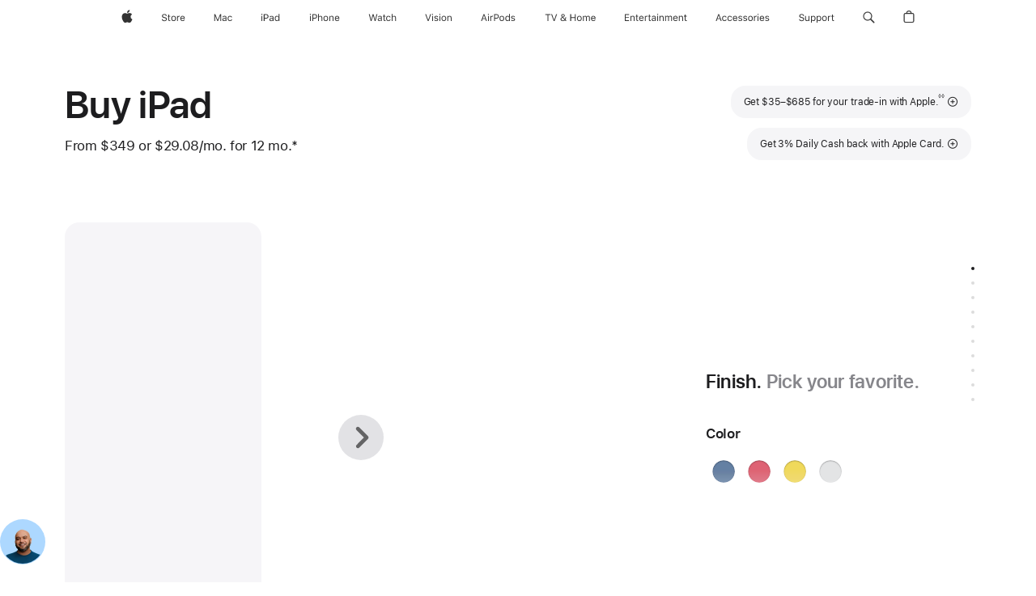

--- FILE ---
content_type: text/html;charset=utf-8
request_url: https://www.apple.com/shop/buy-ipad/ipad?afid=p219%7CMSUS&cid=OAS-US-KWM-iPad-US
body_size: 107685
content:
<!DOCTYPE html>
<html  class="en-us amr nojs en seg-consumer us " lang="en-US" >
<head>


            <link rel="preconnect" href="https://store.storeimages.cdn-apple.com/4982/store.apple.com" crossorigin="anonymous">
            <link rel="dns-prefetch" href="https://store.storeimages.cdn-apple.com/4982/store.apple.com" crossorigin="anonymous">

            <link rel="preconnect" href="https://www.apple.com" crossorigin="anonymous">
            <link rel="dns-prefetch" href="https://www.apple.com" crossorigin="anonymous">

            <meta name="viewport" content="width=device-width, height=device-height, initial-scale=1" />
    <title>Buy iPad - Apple</title>
    <meta charset="utf-8" />
    <meta http-equiv="X-UA-Compatible" content="IE=edge,chrome=1" />    
    <meta name="format-detection" content="telephone=no" />        
         <meta property="og:locale" content="en_US" />
        <meta property="og:url" content="https://www.apple.com/shop/buy-ipad/ipad" />
        <meta name="twitter:card" content="summary_large_image" />
        <meta property="og:type" content="product" />
        <meta property="og:site_name" content="Apple" />
        <meta property="og:image" content="https://store.storeimages.cdn-apple.com/1/as-images.apple.com/is/ipad-model-unselect-gallery-1-202503?wid=1200&amp;hei=630&amp;fmt=jpeg&amp;qlt=95&amp;.v=1739318772336" />
        <meta name="robots" content="max-image-preview:large" />
        <meta property="og:description" content="Get $35–$685 off a new all-screen iPad when you trade in with Apple. Available in four gorgeous colors. Buy now at apple.com." />
        <meta property="og:title" content="Buy iPad" />
        <meta name="twitter:site" content="@apple" />
    <meta name="description" content="Get $35–$685 off a new all-screen iPad when you trade in with Apple. Available in four gorgeous colors. Buy now at apple.com." />
        
      
      
      <link rel="canonical" href="https://www.apple.com/shop/buy-ipad/ipad" />
          <script  crossorigin="anonymous"> document.cookie = "as_sfa=Mnx1c3x1c3x8ZW5fVVN8Y29uc3VtZXJ8aW50ZXJuZXR8MHwwfDE; path=/; domain=apple.com; expires=Sun, 19-Jul-2026 14:06:43 GMT; Secure;"; </script>
			<script type="application/ld+json">{"@context":"https://schema.org","@type":"Product","name":"iPad (A16)","url":"https://www.apple.com/shop/buy-ipad/ipad","mainEntityOfPage":"https://www.apple.com/shop/buy-ipad/ipad","offers":[{"@type":"Offer","priceCurrency":"USD","price":599.00,"sku":"MD7N4LL/A","shippingDetails":{"@type":"OfferShippingDetails","shippingRate":{"@type":"MonetaryAmount","value":0,"currency":"USD"}},"hasMerchantReturnPolicy":{"@type":"MerchantReturnPolicy","applicableCountry":"US","returnPolicyCategory":"https://schema.org/MerchantReturnFiniteReturnWindow","merchantReturnDays":14,"returnMethod":"https://schema.org/ReturnByMail","returnFees":"https://schema.org/FreeReturn"}},{"@type":"Offer","priceCurrency":"USD","price":799.00,"sku":"MD7P4LL/A","shippingDetails":{"@type":"OfferShippingDetails","shippingRate":{"@type":"MonetaryAmount","value":0,"currency":"USD"}},"hasMerchantReturnPolicy":{"@type":"MerchantReturnPolicy","applicableCountry":"US","returnPolicyCategory":"https://schema.org/MerchantReturnFiniteReturnWindow","merchantReturnDays":14,"returnMethod":"https://schema.org/ReturnByMail","returnFees":"https://schema.org/FreeReturn"}},{"@type":"Offer","priceCurrency":"USD","price":649.00,"sku":"MD5C4LL/A","shippingDetails":{"@type":"OfferShippingDetails","shippingRate":{"@type":"MonetaryAmount","value":0,"currency":"USD"}},"hasMerchantReturnPolicy":{"@type":"MerchantReturnPolicy","applicableCountry":"US","returnPolicyCategory":"https://schema.org/MerchantReturnFiniteReturnWindow","merchantReturnDays":14,"returnMethod":"https://schema.org/ReturnByMail","returnFees":"https://schema.org/FreeReturn"}},{"@type":"Offer","priceCurrency":"USD","price":349.00,"sku":"MD4E4LL/A","shippingDetails":{"@type":"OfferShippingDetails","shippingRate":{"@type":"MonetaryAmount","value":0,"currency":"USD"}},"hasMerchantReturnPolicy":{"@type":"MerchantReturnPolicy","applicableCountry":"US","returnPolicyCategory":"https://schema.org/MerchantReturnFiniteReturnWindow","merchantReturnDays":14,"returnMethod":"https://schema.org/ReturnByMail","returnFees":"https://schema.org/FreeReturn"}},{"@type":"Offer","priceCurrency":"USD","price":499.00,"sku":"MD7G4LL/A","shippingDetails":{"@type":"OfferShippingDetails","shippingRate":{"@type":"MonetaryAmount","value":0,"currency":"USD"}},"hasMerchantReturnPolicy":{"@type":"MerchantReturnPolicy","applicableCountry":"US","returnPolicyCategory":"https://schema.org/MerchantReturnFiniteReturnWindow","merchantReturnDays":14,"returnMethod":"https://schema.org/ReturnByMail","returnFees":"https://schema.org/FreeReturn"}},{"@type":"Offer","priceCurrency":"USD","price":449.00,"sku":"MD4P4LL/A","shippingDetails":{"@type":"OfferShippingDetails","shippingRate":{"@type":"MonetaryAmount","value":0,"currency":"USD"}},"hasMerchantReturnPolicy":{"@type":"MerchantReturnPolicy","applicableCountry":"US","returnPolicyCategory":"https://schema.org/MerchantReturnFiniteReturnWindow","merchantReturnDays":14,"returnMethod":"https://schema.org/ReturnByMail","returnFees":"https://schema.org/FreeReturn"}},{"@type":"Offer","priceCurrency":"USD","price":799.00,"sku":"MD7Q4LL/A","shippingDetails":{"@type":"OfferShippingDetails","shippingRate":{"@type":"MonetaryAmount","value":0,"currency":"USD"}},"hasMerchantReturnPolicy":{"@type":"MerchantReturnPolicy","applicableCountry":"US","returnPolicyCategory":"https://schema.org/MerchantReturnFiniteReturnWindow","merchantReturnDays":14,"returnMethod":"https://schema.org/ReturnByMail","returnFees":"https://schema.org/FreeReturn"}},{"@type":"Offer","priceCurrency":"USD","price":449.00,"sku":"MD4J4LL/A","shippingDetails":{"@type":"OfferShippingDetails","shippingRate":{"@type":"MonetaryAmount","value":0,"currency":"USD"}},"hasMerchantReturnPolicy":{"@type":"MerchantReturnPolicy","applicableCountry":"US","returnPolicyCategory":"https://schema.org/MerchantReturnFiniteReturnWindow","merchantReturnDays":14,"returnMethod":"https://schema.org/ReturnByMail","returnFees":"https://schema.org/FreeReturn"}},{"@type":"Offer","priceCurrency":"USD","price":599.00,"sku":"MD7K4LL/A","shippingDetails":{"@type":"OfferShippingDetails","shippingRate":{"@type":"MonetaryAmount","value":0,"currency":"USD"}},"hasMerchantReturnPolicy":{"@type":"MerchantReturnPolicy","applicableCountry":"US","returnPolicyCategory":"https://schema.org/MerchantReturnFiniteReturnWindow","merchantReturnDays":14,"returnMethod":"https://schema.org/ReturnByMail","returnFees":"https://schema.org/FreeReturn"}},{"@type":"Offer","priceCurrency":"USD","price":599.00,"sku":"MD7M4LL/A","shippingDetails":{"@type":"OfferShippingDetails","shippingRate":{"@type":"MonetaryAmount","value":0,"currency":"USD"}},"hasMerchantReturnPolicy":{"@type":"MerchantReturnPolicy","applicableCountry":"US","returnPolicyCategory":"https://schema.org/MerchantReturnFiniteReturnWindow","merchantReturnDays":14,"returnMethod":"https://schema.org/ReturnByMail","returnFees":"https://schema.org/FreeReturn"}},{"@type":"Offer","priceCurrency":"USD","price":499.00,"sku":"MD7H4LL/A","shippingDetails":{"@type":"OfferShippingDetails","shippingRate":{"@type":"MonetaryAmount","value":0,"currency":"USD"}},"hasMerchantReturnPolicy":{"@type":"MerchantReturnPolicy","applicableCountry":"US","returnPolicyCategory":"https://schema.org/MerchantReturnFiniteReturnWindow","merchantReturnDays":14,"returnMethod":"https://schema.org/ReturnByMail","returnFees":"https://schema.org/FreeReturn"}},{"@type":"Offer","priceCurrency":"USD","price":649.00,"sku":"MD4Y4LL/A","shippingDetails":{"@type":"OfferShippingDetails","shippingRate":{"@type":"MonetaryAmount","value":0,"currency":"USD"}},"hasMerchantReturnPolicy":{"@type":"MerchantReturnPolicy","applicableCountry":"US","returnPolicyCategory":"https://schema.org/MerchantReturnFiniteReturnWindow","merchantReturnDays":14,"returnMethod":"https://schema.org/ReturnByMail","returnFees":"https://schema.org/FreeReturn"}},{"@type":"Offer","priceCurrency":"USD","price":649.00,"sku":"MD5A4LL/A","shippingDetails":{"@type":"OfferShippingDetails","shippingRate":{"@type":"MonetaryAmount","value":0,"currency":"USD"}},"hasMerchantReturnPolicy":{"@type":"MerchantReturnPolicy","applicableCountry":"US","returnPolicyCategory":"https://schema.org/MerchantReturnFiniteReturnWindow","merchantReturnDays":14,"returnMethod":"https://schema.org/ReturnByMail","returnFees":"https://schema.org/FreeReturn"}},{"@type":"Offer","priceCurrency":"USD","price":349.00,"sku":"MD4D4LL/A","shippingDetails":{"@type":"OfferShippingDetails","shippingRate":{"@type":"MonetaryAmount","value":0,"currency":"USD"}},"hasMerchantReturnPolicy":{"@type":"MerchantReturnPolicy","applicableCountry":"US","returnPolicyCategory":"https://schema.org/MerchantReturnFiniteReturnWindow","merchantReturnDays":14,"returnMethod":"https://schema.org/ReturnByMail","returnFees":"https://schema.org/FreeReturn"}},{"@type":"Offer","priceCurrency":"USD","price":349.00,"sku":"MD3Y4LL/A","shippingDetails":{"@type":"OfferShippingDetails","shippingRate":{"@type":"MonetaryAmount","value":0,"currency":"USD"}},"hasMerchantReturnPolicy":{"@type":"MerchantReturnPolicy","applicableCountry":"US","returnPolicyCategory":"https://schema.org/MerchantReturnFiniteReturnWindow","merchantReturnDays":14,"returnMethod":"https://schema.org/ReturnByMail","returnFees":"https://schema.org/FreeReturn"}},{"@type":"Offer","priceCurrency":"USD","price":799.00,"sku":"MD7R4LL/A","shippingDetails":{"@type":"OfferShippingDetails","shippingRate":{"@type":"MonetaryAmount","value":0,"currency":"USD"}},"hasMerchantReturnPolicy":{"@type":"MerchantReturnPolicy","applicableCountry":"US","returnPolicyCategory":"https://schema.org/MerchantReturnFiniteReturnWindow","merchantReturnDays":14,"returnMethod":"https://schema.org/ReturnByMail","returnFees":"https://schema.org/FreeReturn"}},{"@type":"Offer","priceCurrency":"USD","price":649.00,"sku":"MD4Q4LL/A","shippingDetails":{"@type":"OfferShippingDetails","shippingRate":{"@type":"MonetaryAmount","value":0,"currency":"USD"}},"hasMerchantReturnPolicy":{"@type":"MerchantReturnPolicy","applicableCountry":"US","returnPolicyCategory":"https://schema.org/MerchantReturnFiniteReturnWindow","merchantReturnDays":14,"returnMethod":"https://schema.org/ReturnByMail","returnFees":"https://schema.org/FreeReturn"}},{"@type":"Offer","priceCurrency":"USD","price":449.00,"sku":"MD4G4LL/A","shippingDetails":{"@type":"OfferShippingDetails","shippingRate":{"@type":"MonetaryAmount","value":0,"currency":"USD"}},"hasMerchantReturnPolicy":{"@type":"MerchantReturnPolicy","applicableCountry":"US","returnPolicyCategory":"https://schema.org/MerchantReturnFiniteReturnWindow","merchantReturnDays":14,"returnMethod":"https://schema.org/ReturnByMail","returnFees":"https://schema.org/FreeReturn"}},{"@type":"Offer","priceCurrency":"USD","price":799.00,"sku":"MD7T4LL/A","shippingDetails":{"@type":"OfferShippingDetails","shippingRate":{"@type":"MonetaryAmount","value":0,"currency":"USD"}},"hasMerchantReturnPolicy":{"@type":"MerchantReturnPolicy","applicableCountry":"US","returnPolicyCategory":"https://schema.org/MerchantReturnFiniteReturnWindow","merchantReturnDays":14,"returnMethod":"https://schema.org/ReturnByMail","returnFees":"https://schema.org/FreeReturn"}},{"@type":"Offer","priceCurrency":"USD","price":599.00,"sku":"MD7L4LL/A","shippingDetails":{"@type":"OfferShippingDetails","shippingRate":{"@type":"MonetaryAmount","value":0,"currency":"USD"}},"hasMerchantReturnPolicy":{"@type":"MerchantReturnPolicy","applicableCountry":"US","returnPolicyCategory":"https://schema.org/MerchantReturnFiniteReturnWindow","merchantReturnDays":14,"returnMethod":"https://schema.org/ReturnByMail","returnFees":"https://schema.org/FreeReturn"}},{"@type":"Offer","priceCurrency":"USD","price":349.00,"sku":"MD4A4LL/A","shippingDetails":{"@type":"OfferShippingDetails","shippingRate":{"@type":"MonetaryAmount","value":0,"currency":"USD"}},"hasMerchantReturnPolicy":{"@type":"MerchantReturnPolicy","applicableCountry":"US","returnPolicyCategory":"https://schema.org/MerchantReturnFiniteReturnWindow","merchantReturnDays":14,"returnMethod":"https://schema.org/ReturnByMail","returnFees":"https://schema.org/FreeReturn"}},{"@type":"Offer","priceCurrency":"USD","price":449.00,"sku":"MD4H4LL/A","shippingDetails":{"@type":"OfferShippingDetails","shippingRate":{"@type":"MonetaryAmount","value":0,"currency":"USD"}},"hasMerchantReturnPolicy":{"@type":"MerchantReturnPolicy","applicableCountry":"US","returnPolicyCategory":"https://schema.org/MerchantReturnFiniteReturnWindow","merchantReturnDays":14,"returnMethod":"https://schema.org/ReturnByMail","returnFees":"https://schema.org/FreeReturn"}},{"@type":"Offer","priceCurrency":"USD","price":499.00,"sku":"MD7F4LL/A","shippingDetails":{"@type":"OfferShippingDetails","shippingRate":{"@type":"MonetaryAmount","value":0,"currency":"USD"}},"hasMerchantReturnPolicy":{"@type":"MerchantReturnPolicy","applicableCountry":"US","returnPolicyCategory":"https://schema.org/MerchantReturnFiniteReturnWindow","merchantReturnDays":14,"returnMethod":"https://schema.org/ReturnByMail","returnFees":"https://schema.org/FreeReturn"}},{"@type":"Offer","priceCurrency":"USD","price":499.00,"sku":"MD7J4LL/A","shippingDetails":{"@type":"OfferShippingDetails","shippingRate":{"@type":"MonetaryAmount","value":0,"currency":"USD"}},"hasMerchantReturnPolicy":{"@type":"MerchantReturnPolicy","applicableCountry":"US","returnPolicyCategory":"https://schema.org/MerchantReturnFiniteReturnWindow","merchantReturnDays":14,"returnMethod":"https://schema.org/ReturnByMail","returnFees":"https://schema.org/FreeReturn"}}],"image":"https://store.storeimages.cdn-apple.com/1/as-images.apple.com/is/ipad-model-unselect-gallery-1-202503?wid=5120&hei=2880&fmt=jpeg&qlt=90&.v=1739318772336","description":"Get $35–$685 off a new all-screen iPad when you trade in with Apple. Available in four gorgeous colors. Buy now at apple.com."}</script>
			<script type="application/ld+json">{"@context":"https://schema.org","@type":"BreadcrumbList","itemListElement":[{"@type":"ListItem","position":"1","item":{"@id":"https://www.apple.com/ipad","url":"https://www.apple.com/ipad","name":"iPad"}},{"@type":"ListItem","position":"2","item":{"@id":"https://www.apple.com/ipad-11","url":"https://www.apple.com/ipad-11","name":"iPad 11"}},{"@type":"ListItem","position":"3","name":"Buy iPad"}]}</script>
		<script type="application/ld+json">{"@context":"https://schema.org","@type":"FAQPage","mainEntity":[{"@type":"Question","name":"Which Apple Pencil will work with this iPad?","acceptedAnswer":{"@type":"Answer","text":"Both Apple Pencil (USB-C) and Apple Pencil (1st generation) are compatible with this iPad.\nApple Pencil (USB-C) pairs via USB-C Charge Cable and attaches magnetically for storage.\nTo use Apple Pencil (1st generation) with this iPad, a USB-C to Apple Pencil Adapter is required for pairing and charging. It is included with your purchase of Apple Pencil (1st generation). If you already own an Apple Pencil (1st generation), you’ll need to purchase the USB-C to Apple Pencil Adapter. This adapter is sold separately at Apple Store locations, on apple.com, and on the Apple Store app."}},{"@type":"Question","name":"Which keyboard will work with this iPad?","acceptedAnswer":{"@type":"Answer","text":"Magic Keyboard Folio is designed specifically for iPad. Third-party keyboards are also available."}},{"@type":"Question","name":"What type of SIM does this iPad have?","acceptedAnswer":{"@type":"Answer","text":"iPad includes eSIM technology that enables fast, convenient, and secure activation of cellular data plans. There are a few ways to activate eSIM on your iPad including transferring from another iPad, joining an existing iPhone cellular plan, adding a new plan in Settings, scanning a QR code, or using an app from a carrier.* With eSIM you can choose cellular data plans from select carriers in more than 190 countries and regions around the world. Learn more about setting up eSIM.  * Not all carriers support eSIM. See your carrier for more details. eSIM technology works with iPad Pro (M5), iPad Pro 11‑inch (1st generation and later), iPad Pro 12.9‑inch (3rd generation and later), iPad Air (M2 and M3), iPad (A16), iPad Air (3rd generation and later), iPad (7th generation and later), iPad mini (A17 Pro), and iPad mini (5th and 6th generation)."}},{"@type":"Question","name":"How can I pay using Apple Card Monthly Installments?","acceptedAnswer":{"@type":"Answer","text":"If you already have Apple Card and want to purchase your iPad with Apple Card Monthly Installments, select it as your payment option when you check out at Apple. You’ll pay over time, interest-free◊ and receive 3% Daily Cash back, all up front. If you don’t have Apple Card yet, you can apply for one in as little as a minute when you select Apple Card Monthly Installments as your payment option and use it for your purchase.\nLearn more about Apple Card Monthly Installments (Opens in a new window) If you used your Apple Card to pay in full, but you meant to take advantage of interest-free financing using Apple Card Monthly Installments, we can help you get switched over. Contact an Apple Card Specialist at 877-255-5923. You can also chat with one by tapping on Apple Card in Wallet, tapping on the black circle in the upper right-hand corner, and then tapping Message.\nCustomers in U.S. Territories should contact Goldman Sachs Bank USA for questions about installments."}},{"@type":"Question","name":"How does Apple Trade In work?","acceptedAnswer":{"@type":"Answer","text":"The Apple Trade In program makes it easy to trade in an eligible iPad. Just answer a few questions regarding the model and condition, and we will provide an estimated trade-in value◊◊ or a simple way to recycle it for free if it’s not eligible for credit. We’ll send you a free trade-in kit. You may receive it along with your new device. Otherwise, it will be mailed to you separately as soon as your order is ready for delivery or pickup. Once you receive the trade-in kit, you have 14 days to prepare and send in your device. Once we receive your iPad, we’ll inspect it and verify its condition. If the condition matches what you described, there’s nothing more you need to do. If the condition doesn’t match, a new trade-in value will be provided. You’ll have the option to either accept this revised value or reject it. We’ll work with you to confirm that you still want to move forward with the trade‑in. If you buy online and choose to pay with Apple Card Monthly Installments, we’ll instantly apply your estimated trade‑in value to the purchase of your new iPad. If you pay in full, your trade-in value is applied as a refund to your original payment method. This happens once we receive your eligible iPad and confirm that the condition matches what you described. The trade-in process can take up to 2-3 weeks. You can also trade in your device at an Apple Store at the point of purchase, however the trade-in value in store may be different from the estimated trade-in value you received online."}},{"@type":"Question","name":"What products can be covered by AppleCare One?","acceptedAnswer":{"@type":"Answer","text":"AppleCare One coverage extends to products that were purchased recently or are currently covered by AppleCare+. Other eligible devices are those currently associated with your Apple Account, Apple audio or headphones less than 1 year old, and other Apple devices that are less than 4 years old and in good condition. Learn more about AppleCare (Opens in a new window)."}}]}</script>
		
	<script type="application/json" id="metrics">{"config":{"asMetrics":{"graffitiFeatures":["sectionEngagement","pageLoad"],"asMetricsFeatures":["sharedDataLayer"],"dataMule":"v1","storedEntryPointEnabled":false,"graffitiEnabled":true},"omniture":{"account":["applestoreww"],"trackingServer":"securemetrics.apple.com","internalDomains":["store.apple.com","secure.store.apple.com","secure1.store.apple.com","secure2.store.apple.com","epp.apple.com","secure1.epp.apple.com","storeint.apple.com","secure1.storeint.apple.com","www.apple.com"]},"global":{"cookieDomain":"apple.com"}},"data":{"node":"standard/home/shop_ipad/family/ipad/select","pageName":"AOS: home/shop_ipad/family/ipad/select","properties":{"isHomePage":false,"encryptedStoreId":"wHF2F2PHCCCX72KDY","serverName":"c68985448000","characterSetForCountry":"UTF-8","currencyCode":"USD","computedChannel":"AOS: iPad","storeSegmentVariable":"AOS: US Consumer","storeFrontId":"10078","productsString":"ipad","eventType":"event55","computedCustomStoreName":"AOS: US Consumer","langAttribute":"en-us","evarDataNodesEnabled":true},"currency":"USD","area":"shop","category":"ipad","products":[{"sku":"MD4A4","partNumber":"MD4A4LL/A","price":{"fullPrice":349.00},"category":"ipad","name":"iPad Wi-Fi 128GB - Blue"},{"sku":"MD4H4","partNumber":"MD4H4LL/A","price":{"fullPrice":449.00},"category":"ipad","name":"iPad Wi-Fi 256GB - Blue"},{"sku":"MD4Y4","partNumber":"MD4Y4LL/A","price":{"fullPrice":649.00},"category":"ipad","name":"iPad Wi-Fi 512GB - Blue"},{"sku":"MD3Y4","partNumber":"MD3Y4LL/A","price":{"fullPrice":349.00},"category":"ipad","name":"iPad Wi-Fi 128GB - Silver"},{"sku":"MD4G4","partNumber":"MD4G4LL/A","price":{"fullPrice":449.00},"category":"ipad","name":"iPad Wi-Fi 256GB - Silver"},{"sku":"MD4Q4","partNumber":"MD4Q4LL/A","price":{"fullPrice":649.00},"category":"ipad","name":"iPad Wi-Fi 512GB - Silver"},{"sku":"MD4E4","partNumber":"MD4E4LL/A","price":{"fullPrice":349.00},"category":"ipad","name":"iPad Wi-Fi 128GB - Pink"},{"sku":"MD4P4","partNumber":"MD4P4LL/A","price":{"fullPrice":449.00},"category":"ipad","name":"iPad Wi-Fi 256GB - Pink"},{"sku":"MD5C4","partNumber":"MD5C4LL/A","price":{"fullPrice":649.00},"category":"ipad","name":"iPad Wi-Fi 512GB - Pink"},{"sku":"MD4D4","partNumber":"MD4D4LL/A","price":{"fullPrice":349.00},"category":"ipad","name":"iPad Wi-Fi 128GB - Yellow"},{"sku":"MD4J4","partNumber":"MD4J4LL/A","price":{"fullPrice":449.00},"category":"ipad","name":"iPad Wi-Fi 256GB - Yellow"},{"sku":"MD5A4","partNumber":"MD5A4LL/A","price":{"fullPrice":649.00},"category":"ipad","name":"iPad Wi-Fi 512GB - Yellow"},{"sku":"MD7H4","partNumber":"MD7H4LL/A","price":{"fullPrice":499.00},"category":"ipad","name":"iPad Wi‑Fi + Cellular 128GB - Yellow"},{"sku":"MD7M4","partNumber":"MD7M4LL/A","price":{"fullPrice":599.00},"category":"ipad","name":"iPad Wi‑Fi + Cellular 256GB - Yellow"},{"sku":"MD7R4","partNumber":"MD7R4LL/A","price":{"fullPrice":799.00},"category":"ipad","name":"iPad Wi‑Fi + Cellular 512GB - Yellow"},{"sku":"MD7G4","partNumber":"MD7G4LL/A","price":{"fullPrice":499.00},"category":"ipad","name":"iPad Wi‑Fi + Cellular 128GB - Blue"},{"sku":"MD7L4","partNumber":"MD7L4LL/A","price":{"fullPrice":599.00},"category":"ipad","name":"iPad Wi‑Fi + Cellular 256GB - Blue"},{"sku":"MD7Q4","partNumber":"MD7Q4LL/A","price":{"fullPrice":799.00},"category":"ipad","name":"iPad Wi‑Fi + Cellular 512GB - Blue"},{"sku":"MD7J4","partNumber":"MD7J4LL/A","price":{"fullPrice":499.00},"category":"ipad","name":"iPad Wi‑Fi + Cellular 128GB - Pink"},{"sku":"MD7N4","partNumber":"MD7N4LL/A","price":{"fullPrice":599.00},"category":"ipad","name":"iPad Wi‑Fi + Cellular 256GB - Pink"},{"sku":"MD7T4","partNumber":"MD7T4LL/A","price":{"fullPrice":799.00},"category":"ipad","name":"iPad Wi‑Fi + Cellular 512GB - Pink"},{"sku":"MD7F4","partNumber":"MD7F4LL/A","price":{"fullPrice":499.00},"category":"ipad","name":"iPad Wi‑Fi + Cellular 128GB - Silver"},{"sku":"MD7K4","partNumber":"MD7K4LL/A","price":{"fullPrice":599.00},"category":"ipad","name":"iPad Wi‑Fi + Cellular 256GB - Silver"},{"sku":"MD7P4","partNumber":"MD7P4LL/A","price":{"fullPrice":799.00},"category":"ipad","name":"iPad Wi‑Fi + Cellular 512GB - Silver"}],"sectionEngagement":[[".dd-compare","buyflow-compare"],["[data-analytics-section=\"summary\"]","summary"],["#acc_pencil,#acc_pencil_first","pencil"],["[data-analytics-section=\"engraving\"]","engraving"],["[data-analytics-section=\"applecare\"]","applecare"],["[data-analytics-section=\"tradein\"]","tradein"],["[data-analytics-section=\"dimensionCapacity\"]","dimensioncapacity"],[".dd-services","app-services"],["[data-analytics-section=\"paymentOptions\"]","paymentOptions"],["[data-analytics-section=\"dimensionColor\"]","dimensioncolor"],["[data-analytics-section=\"dimensionConnection\"]","dimensionconnection"],["[data-analytics-section=\"buyflow-witb\"]","buyflow-witb"],["[data-analytics-section=\"buyflow-faq\"]","buyflow-faq"]],"buyflow":{"step":"select","lineOfBusiness":"ipad","name":"ipad","dimensionOrder":[["dimensionScreensize","dimensionColor","dimensionCapacity","dimensionFinish","dimensionConnection"]],"selectionOrder":[["dimensionScreensize","dimensionColor","dimensionCapacity","dimensionFinish","dimensionConnection","engraving","accessories","tradeIn","payment","appleCare"]]}}}</script>
            <script type="application/json" id="graffiti-tags">[{"u":"","c":"sha256-h4hHMfW1aOWecH+ZudUuT/jQ3hARMakj8v0C0ePrgv0=","p":"100"},{"u":"","c":"sha256-RkQoe7XoUt/7TpFjHkSjlfDf6d0XmU6WeBm7E0lSHXk=","p":"100"},{"u":"","c":"sha256-4ZDkhD+rlR3dYpYnrBDs101Dio+hne709ceeZW8NOdc=","p":"100"}]</script>
    
    
    <link rel="image_src" href="https://store.storeimages.cdn-apple.com/1/as-images.apple.com/is/ipad-og-202210?wid=400&amp;hei=400&amp;fmt=jpeg&amp;qlt=90&amp;.v=Q0QzUFZjb0tJcnpPOU5BZ3JLSzdnQlUxdDlaSE5YTWNTbFlvUUM5RUhOYStpNFY0WVMxUVlnblJXSGt4T2pKc1l4TDcxU2RKMEhiQWtpVERlakJEaUE" />

            <script crossorigin="anonymous">
                     if (/(iPad).*OS ([6-9]|[1-9][0-9]).*AppleWebKit.*Mobile.*Safari/.test(navigator.userAgent)) {
                       var headNode = document.getElementsByTagName("head")[0];
var sbNode = document.createElement('meta');
var url = decodeURI("https://www.apple.com/shop/buy-ipad/ipad");
var ses = "; " + document.cookie;
var sesParts = ses.split("; s_vi=");
ses = sesParts.length == 2 ? sesParts.pop().split(";").shift() : '';
if (ses !== '') {
    url += url.indexOf('?') >= 0 ? '&' : '?';
    url += 'ses=' + encodeURI(ses);
}
sbNode.name = 'apple-itunes-app';
sbNode.content = 'app-id=375380948, app-argument=' + url;
headNode.appendChild(sbNode);

                     }
                    else if (/(iPhone|iPod).*OS ([6-9]|[1-9][0-9]).*AppleWebKit.*Mobile.*Safari/.test(navigator.userAgent)) {
                      var headNode = document.getElementsByTagName("head")[0];
var sbNode = document.createElement('meta');
var url = decodeURI("https://www.apple.com/shop/buy-ipad/ipad");
var ses = "; " + document.cookie;
var sesParts = ses.split("; s_vi=");
ses = sesParts.length == 2 ? sesParts.pop().split(";").shift() : '';
if (ses !== '') {
    url += url.indexOf('?') >= 0 ? '&' : '?';
    url += 'ses=' + encodeURI(ses);
}
sbNode.name = 'apple-itunes-app';
sbNode.content = 'app-id=375380948, app-argument=' + url;
headNode.appendChild(sbNode);

                    }
            </script>



        


<script>
window.apple = window.apple || {};
    apple.buyFlowVersionId = "v10";
    apple.buyFlowFirstStep = true;
    apple.buyFlowExpiry = 28800000;
    apple.buyFlowPath = "/shop/buy-ipad/ipad";
</script>


        

<script>
    window.asBuyFlow = window.asBuyFlow || {};
    window.asBuyFlow.sfa = 'us';

    window.asBuyFlow.storageConfig = {
        genericPath: '/' + window.asBuyFlow.sfa + (window.apple && window.apple.buyFlowPath
            ? window.apple.buyFlowPath : (window.location.pathname + '/generic'))
    }
</script>

                                <link rel="preload" as="image" href="https://store.storeimages.cdn-apple.com/1/as-images.apple.com/is/ipad-model-unselect-gallery-1-202503?wid=5120&hei=2880&fmt=webp&qlt=90&.v=dktPcGxtcUZybE1aYXJWSm5YZmZNcWpkNHRJWDMzcTg3NWRxV0pydTcvS1pZTFhDUDF5UmZhMm9PVnhwR3ovWkR1ak1SbkZpQ0hqY2xBWWtPMjVFUVJIMmFRODdkcVhEZWl6aHZ0NFI3dDNkQWNMRTQvTm5CaExDd2tYYjFOQjk&traceId=1">


            	<script crossorigin="anonymous">
		window.asUnsupportedBrowserUrl = "https://www.apple.com/shop/unsupported";
	</script>


<script crossorigin="anonymous">
	//replace nojs class with js on html element
	(function(html){
		html.className = html.className.replace(/\bnojs\b/,'js')
	})(document.documentElement);

	// add metric shim
	window.s = {
		t: () => {},
		tl: () => {},
		clearVars: () => {},
		pageName: 'disabled',
		disabled: true
	};
</script>

    
            <link data-srs rel="stylesheet" href="https://store.storeimages.cdn-apple.com/4982/store.apple.com/static-resources/rs-globalelements-2.20.0-e0ef1/dist/ac-globalnav.css" media="screen, print"  />




        <link data-srs rel="stylesheet" href="https://store.storeimages.cdn-apple.com/4982/store.apple.com/static-resources/rs-external-1.68.1-ed939/dist/us/external.css" media="screen, print"  />
        <link data-srs rel="stylesheet" href="https://store.storeimages.cdn-apple.com/4982/store.apple.com/static-resources/rs-vendor-1.31.0-51e19/dist/common-css@1.2.0/dist/common.css" media="screen, print"  />
        <link data-srs rel="stylesheet" href="https://store.storeimages.cdn-apple.com/4982/store.apple.com/static-resources/rs-ipad-4.39.2-a706d/dist/step1evolution.css" media="screen, print"  />

        <link data-srs rel="stylesheet" href="https://www.apple.com/wss/fonts?families=SF+Pro,v3:200,300,400,500,600|SF+Pro+Icons,v3|Apple+Monochrome+Emoji,v3|Apple+Monochrome+Emoji+Ind,v2|Graphik,v1"  />

    



<link rel="stylesheet" href="https://store.storeimages.cdn-apple.com/4982/store.apple.com/shop/Catalog/global/css/dd/buy-flow/ipad.css" media="screen, print" />
<link rel="stylesheet" href="https://store.storeimages.cdn-apple.com/4982/store.apple.com/shop/Catalog/global/css/web/fee/buy-flow/ipad/as-ipad.css" media="screen, print" />

	<script crossorigin="anonymous">
		window.irOn=true;
	</script>

    <script crossorigin="anonymous">
        window.ECHO_CONFIG = {
            metadata: {
                environment: "",
                format: "common",
                fmt: "common",
                region: "amr",
                country: "US",
                sf: "us",
                segment: "Consumer",
                locale: "en-us",
                referer: document.referrer,
                node: "standard/home/shop_ipad/family/ipad/select",
                pageResource: "ipad-4",
                feature: "step1evolution",
                targetEnabled: "false"
            },
            config: {
                "pageViewId": Math.random().toString(36).substring(2, 12) + '-' + Date.now().toString(36),
                "app": "com.apple.www.Store",
                "delaySendingPageViewDataMS": 500,
                "nonEssentialEventSampleRatePct": 0.1,
                "altTextEventSampleRatePct": 1.0,
                "customEventSampleRatePct": 25.0,
                "interactionEventSampleRatePct": 100.0,
                "performanceMeasureEventSampleRatePct": 5.0,
                "performanceNowEventSampleRatePct": 65.0,
                "resourceEventSampleRatePct": 5.0,
                "rumEventSampleRatePct": 25.0,
                "performanceMeasurePollingIntervalMS": 1000,
                "performanceMeasuresToReport": "".split(','),
                "resourceDisallowedResourceList": "securemetrics.apple.com".split(','),
                "resourcePollingIntervalMS": 2001,
                "sendErrors": true,
                "sendPageViewData": true,
                "sendResourceData":  true,
                "url": "https://xp.apple.com/report/2/xp_aos_clientperf,/shop/mdp/api/echo",
                "echoSubDomainName": "https://www.apple.com",
                "passiveEventIngestionUrl": "https://xp.apple.com/report/2/xp_aos_clientperf",
                "criticalEventIngestionUrl": "/shop/mdp/api/echo",
                "sendLoggingData": true,
                "eventListeners": null || {},
                "preLoadErrors": []
            }
        };

        window.ECHO_CONFIG.config.preLoadErrorListener = window.addEventListener('error', (event) => {
            window.ECHO_CONFIG.config.preLoadErrors.push(event);
        });

        window.AS_LOG_LEVEL = "ERROR";
    </script>


    
        <script data-srs

            src="https://store.storeimages.cdn-apple.com/4982/store.apple.com/static-resources/rs-external-1.68.1-ed939/dist/unsupportedBrowser.min.js"


         nomodule crossorigin="anonymous" integrity="sha384-xA4aSWL+MVd9UwGaciKIe6Ws2in1+cSOXfCZ/KgWWJeJ1eBDhPaftM2S97id4HfU"></script>
        <script data-srs

            src="https://store.storeimages.cdn-apple.com/4982/store.apple.com/static-resources/rs-echo-3.30.0-4f384/dist/echo.min.js"


         async crossorigin="anonymous" type="module" integrity="sha384-57kiFvsJ04kQkvJLsrJE9W6XZak+iSEPGJQnsO/qAdQJUo1Va2/XR8OWd9gD/K+B"></script>
        <script data-srs

            src="https://store.storeimages.cdn-apple.com/4982/store.apple.com/static-resources/rs-external-1.68.1-ed939/dist/external.js"


         crossorigin="anonymous" integrity="sha384-7UgHstVfwyQwDgXfwurVWh+HWOaKwNIYeZ5LVRPd7ydcPqb6tijs/y8E86ncDJSW"></script>
        <script data-srs

            src="https://store.storeimages.cdn-apple.com/4982/store.apple.com/static-resources/rs-external-1.68.1-ed939/dist/log.js"


         crossorigin="anonymous" integrity="sha384-LLtjA+VZTCx6UvMkbBiY8rm4va9KSPyu1dR1l67jFCnp/Kyuuf2KbM00MtPKB5zQ"></script>
        <script data-srs

            src="https://store.storeimages.cdn-apple.com/4982/store.apple.com/static-resources/rs-vendor-1.31.0-51e19/dist/adobe-appmeasurement@2.23.0/third-party/js/AppMeasurement.js"


         crossorigin="anonymous" integrity="sha384-F1AYDcGm0yYcO+ZUQ5n1Anuylmy4hDT+UjPesrQBpHh8174rgghpI9rMLgq1vgfs"></script>
        <script data-srs

            src="https://store.storeimages.cdn-apple.com/4982/store.apple.com/static-resources/rs-analytics-1.7.3-5b6dd/dist/analytics.js"


         crossorigin="anonymous" integrity="sha384-5AQ8BMKfJpk7nVx67WYjdUzasBP+D2B7GsYw8DhniTkok4bUCNu+8mol+sQJOgLk"></script>
        <script data-srs

            src="https://store.storeimages.cdn-apple.com/4982/store.apple.com/static-resources/rs-vendor-1.31.0-51e19/dist/lodash@4.17.21/lodash.min.js"


         crossorigin="anonymous" integrity="sha384-H6KKS1H1WwuERMSm+54dYLzjg0fKqRK5ZRyASdbrI/lwrCc6bXEmtGYr5SwvP1pZ"></script>
        <script data-srs

            src="https://store.storeimages.cdn-apple.com/4982/store.apple.com/static-resources/rs-vendor-1.31.0-51e19/dist/react@18.2.0/umd/react.production.min.js"


         crossorigin="anonymous" integrity="sha384-tMH8h3BGESGckSAVGZ82T9n90ztNXxvdwvdM6UoR56cYcf+0iGXBliJ29D+wZ/x8"></script>
        <script data-srs

            src="https://store.storeimages.cdn-apple.com/4982/store.apple.com/static-resources/rs-vendor-1.31.0-51e19/dist/react-dom@18.2.0/umd/react-dom.production.min.js"


         crossorigin="anonymous" integrity="sha384-bm7MnzvK++ykSwVJ2tynSE5TRdN+xL418osEVF2DE/L/gfWHj91J2Sphe582B1Bh"></script>
        <script data-srs

            src="https://store.storeimages.cdn-apple.com/4982/store.apple.com/static-resources/rs-ipad-4.39.2-a706d/dist/step1evolution.js"


         crossorigin="anonymous" integrity="sha384-gVlJMcGPV0OpQLBMzU7jGCHV9ZvL8HsgKNr1VwXv/RE6WwQlVtqtAFcW7K2Zftdz"></script>

        <script data-srs src="https://store.storeimages.cdn-apple.com/4982/store.apple.com/static-resources/rs-globalelements-2.20.0-e0ef1/dist/ac-globalnav.umd.js" defer crossorigin="anonymous" integrity="sha384-2VfvJpAfs3Z/4i+I+F4Ygb84rD642EhD4Xovy+V0ynqTvl2DUapTR3OqN+/Q2Gao"></script>
    <script data-srs src="https://store.storeimages.cdn-apple.com/4982/store.apple.com/static-resources/rs-globalelements-2.20.0-e0ef1/dist/globalelements.js" crossorigin="anonymous" integrity="sha384-Vd4M0TI5DAjH73dnM/hI4oN/2/mxN9SrrUwWVLjAtD3r4q5hE2DcNVMnjkwpAinh"></script>








    


        <script id="shldVerify" type="module" crossorigin="anonymous" src="/shop/shld/v1/verify.js" integrity="sha384-ks5BFNp9vK3a6D/0EnZWJmYLnvFIKqx9dh3gsx67abkqD22O3pf42MkW90VxN8TP"></script>
        <script crossorigin="anonymous">
            window.shldConfig= {
                isEnabled: true
            };
        </script>

    <script crossorigin="anonymous">
        (function () {
            const logger = typeof window.Log === "function" ? window.Log("pixel") : window.console;

            try {
                function sanitizeAndNormalizePathname(pathname) {
                    let newPathname = pathname;
                    let decodedPathname;

                    try {
                        decodedPathname = decodeURIComponent(pathname);
                    } catch (error) {
                        decodedPathname = pathname;
                    }

                    // first handle /storepickup and /<sf>/storepickup
                    if (decodedPathname.includes('/storepickup')) {
                        newPathname = '/storepickup';
                    }

                    // then handle /store and /<sf>/store
                    else if (decodedPathname.includes('/store')) {
                        const base = '/store';
                        const path = decodedPathname.split('/store')[1];
                        newPathname = `${base}${path}`;
                    }

                    // handle /search and /<sf>/search
                    else if (decodedPathname.includes('/search')) {
                        newPathname = '/search';
                    }

                    // handle /giftcard and /<sf>/giftcard
                    else if (decodedPathname.includes('/giftcard')) {
                        newPathname = '/giftcard';
                    }

                    // handle /shop/bag/saved_bag and /<sf>/shop/bag/saved_bag
                    else if (decodedPathname.includes('/shop/bag/saved_bag')) {
                        const base = '/shop/bag/saved_bag';
                        newPathname = `${base}`;
                    }

                    // handle /shop/order and /<sf>/shop/order
                    else if (decodedPathname.includes('/shop/bag')) {
                        const base = '/shop/bag';
                        newPathname = `${base}`;
                    }

                    // handle /shop/order and /<sf>/shop/order
                    else if (decodedPathname.includes('/shop/pdpAddToBag')) {
                        const base = '/shop/pdpAddToBag';
                        newPathname = `${base}`;
                    }

                    // handle /shop/order and /<sf>/shop/order
                    else if (decodedPathname.includes('/shop/order')) {
                        const base = '/shop/order';
                        const path = decodedPathname
                            .split(base)[1]
                            .replace(/\d/g, '0')
                            .replace(/[\w.-]+@[\w.-]+\.\w+/g, 'user@example.com');
                        newPathname = `${base}${path}`;
                    }

                    // handle /shop/recap and /<sf>/shop/recap
                    else if (decodedPathname.includes('/shop/recap')) {
                        const base = '/shop/recap';
                        newPathname = `${base}`;
                    }

                    // handle /shop/start and /<sf>/shop/start
                    else if (decodedPathname.includes('/shop/start')) {
                        const base = '/shop/start';
                        newPathname = `${base}`;
                    }

                    // handle /shop/confirm and /<sf>/shop/confirm
                    else if (decodedPathname.includes('/shop/confirm')) {
                        const base = '/shop/confirm';
                        newPathname = `${base}`;
                    }

                    // handle /shop/posThankYou and /<sf>/shop/posThankYou
                    else if (decodedPathname.includes('/shop/posThankYou')) {
                        const base = '/shop/posThankYou';
                        newPathname = `${base}`;
                    }

                    // handle /shop/yoursaves and /<sf>/shop/yoursaves
                    else if (decodedPathname.includes('/shop/yoursaves')) {
                        const base = '/shop/yoursaves';
                        newPathname = `${base}`;
                    }

                    // handle /shop and /<sf>/shop
                    else if (decodedPathname.includes('/shop')) {
                        const base = '/shop';
                        const path = decodedPathname.split('/shop')[1];
                        newPathname = `${base}${path}`;
                    }

                    // handle %
                    if (newPathname.includes('%')) {
                        newPathname = newPathname.split('%')[0];
                    }

                    return newPathname;
                }

                function getSanitizedLocation(location) {
                    if (!location) {
                        return {};
                    }
                    const newLocation = new URL(location);
                    if (newLocation.protocol.startsWith('http')) {
                        return newLocation;
                    }
                    newLocation.pathname = 'pathname';
                    return newLocation;
                }

                function getAosSanitizedLocation(location) {
                    const sanitizedLocation = getSanitizedLocation(location);

                    const normalizedPath = sanitizeAndNormalizePathname(sanitizedLocation.pathname);

                    sanitizedLocation.hash = '';
                    sanitizedLocation.href = `${sanitizedLocation.protocol}//${sanitizedLocation.host}${normalizedPath}`;
                    sanitizedLocation.password = '';
                    sanitizedLocation.pathname = normalizedPath;
                    sanitizedLocation.search = '';

                    return sanitizedLocation;
                }

                const sanitizedLocation = getAosSanitizedLocation(window.location);

                function getPageShopPath(pathname) {
                    let newPathname = pathname;

                    // handle /shop/product and /<sf>/shop/product
                    if (newPathname.includes('/shop/product')) {
                        const base = '/shop/product';
                        newPathname = `${base}`;
                    }

                    const pathElements = newPathname.split('/');

                    if (pathElements.length <= 5) {
                        return newPathname;
                    }

                    return pathElements.slice(0, 4).join('/');
                }

                const pageViewId = window.ECHO_CONFIG && window.ECHO_CONFIG.config && window.ECHO_CONFIG.config.pageViewId;
                const referrer = document.referrer.includes('apple.com') ? getAosSanitizedLocation(document.referrer).href : document.referrer;
                const host = sanitizedLocation.host;
                const pageHostname = sanitizedLocation.hostname;
                const pagePathname = sanitizedLocation.pathname;
                const pageUrl = sanitizedLocation.href;
                const pageShopPath = getPageShopPath(sanitizedLocation.pathname);
                const recordTime=Date.now();
                const src = `https://www.apple.com/shop/mdp/echo/echo.png?pageViewId=${pageViewId}&recordTime=${recordTime}&referrer=${referrer}&referer=${referrer}&host=${host}&pageHostname=${pageHostname}&pageUrl=${pageUrl}&pagePathname=${pagePathname}&pageShopPath=${pageShopPath}&eventType=pageview&environment=&format=common&region=amr&country=US&sf=us&segment=Consumer&locale=en-us&node=standard/home/shop_ipad/family/ipad/select&pageResource=ipad-4&feature=step1evolution`;
                const pixelScript = document.createElement("img");

                pixelScript.setAttribute("src", src);
            } catch (e) {
                logger.error(e);
            }
        })();
    </script>

    <noscript>
        <img src="https://www.apple.com/shop/mdp/echo/echo.png?pageViewId=no-js&recordTime=no-js&referrer=no-js&referer=no-js&host=no-js&pageHostname=no-js&pageUrl=no-js&pagePathname=no-js&pageShopPath=no-js&eventType=pageview&environment=&format=common&region=amr&country=US&sf=Consumer&segment=Consumer&locale=en-us&node=standard/home/shop_ipad/family/ipad/select&pageResource=ipad-4&feature=step1evolution" width="1" height="1" />
    </noscript>



        <script crossorigin="anonymous">
            window.dynamicFootnotesConfig = {
                dynamicSymbols: ["<sup>±</sup>","<sup>±±</sup>","<sup>†</sup>","<sup>††</sup>","<sup>‡</sup>","<sup>‡‡</sup>","°","°°","<sup>※</sup>","<sup>※※</sup>"],
                selector: "div.footnotes",
                footnoteElementType: "p",
                footnoteElementDataAttr: "data-dynamic-footnote",
                placeholderRegex: /{footnote\.(.*?)}/g,
                placeholderIdFindFn: function (str) {
                    return str.split(".")[1].split("}")[0]
                },
                symbolCache: {},
                nextSymbolIndex: 0
            };
        </script>

        <script crossorigin="anonymous">
            window.dynamicHashConfig = {
                // should match something like '__hash__'
                placeholderRegex: /__hash__/g,
            };

            window.dcpConfig = {
                mzoneUrl: "/shop/personalization",
                mzoneParamPrefix: "mz",
                moduleBaseUrl: "/shop/content-module",
                timeoutMS: 2000,
                enabled: true,
                mzoneIdList: [],
                mzoneMap: {},
                dataAttr: 'data-mzone',
                dynamicDataAttr: 'data-mzone-dynamic-content',
                acStatusConfigGetter: function () {
                    var acConfig = window.acSetup;

                    if (!acConfig) {
                        return false;
                    }

                    return {
                        merchantIdentifier: acConfig.merchantIdentifier || '',
                        signature: acConfig.signature || '',
                        signedFields: acConfig.signedFields || null
                    };
                },
                analytics: {
                    attributesToAddToModules: [
                        { key: "role", value: "listitem", type: "string" },
                        { key: "data-rule-id", value: "ruleId", type: "moduleProperty" },
                        { key: "data-module-id", value: "moduleId", type: "moduleProperty" }
                    ],
                    selectorsToIgnore: [".dcp-module-hook", "style", "script", "noscript"],
                }
            };
        </script>



                        <script src="https://graffiti-tags.apple.com/public/aos/prod/ucp6/h4hHMfW1aOWecH_ZudUuT-jQ3hARMakj8v0C0ePrgv0.js" integrity="sha256-h4hHMfW1aOWecH+ZudUuT/jQ3hARMakj8v0C0ePrgv0=" crossorigin="anonymous"></script>
            <script src="https://graffiti-tags.apple.com/public/aos/prod/ucp6/RkQoe7XoUt-7TpFjHkSjlfDf6d0XmU6WeBm7E0lSHXk.js" integrity="sha256-RkQoe7XoUt/7TpFjHkSjlfDf6d0XmU6WeBm7E0lSHXk=" crossorigin="anonymous"></script>
            <script src="https://graffiti-tags.apple.com/public/aos/prod/ucp6/4ZDkhD_rlR3dYpYnrBDs101Dio_hne709ceeZW8NOdc.js" integrity="sha256-4ZDkhD+rlR3dYpYnrBDs101Dio+hne709ceeZW8NOdc=" crossorigin="anonymous"></script>


            <script crossorigin="anonymous">
    window.chatConfig = {"chat":{"page":[{"name":"WEB_CHAT_COUNTRY","value":"us"},{"name":"WEB_CHAT_LANGUAGE","value":"en"},{"name":"WEB_CHAT_ORDERNUMBER","value":null},{"name":"WEB_CHAT_GEO","value":"amr"},{"name":"WEB_CHAT_SEGMENT","value":"consumer"},{"name":"WEB_CHAT_SECTION","value":"product selection"},{"name":"WEB_CHAT_SUBSECTION","value":"select"},{"name":"WEB_CHAT_REFER","value":null},{"name":"WEB_CHAT_APP","value":"AOS"},{"name":"WEB_CHAT_PAGE","value":"AOS: home/shop_ipad/family/ipad/select"},{"name":"url","value":"https://contactretail.apple.com"}]}};
</script>



    

<script crossorigin="anonymous">
	if(!/dssid2/.test(document.cookie) || !/as_dc/.test(document.cookie)) {
		document.addEventListener('DOMContentLoaded', () => {
			const ie = document.createElement("IMG");
			ie.src = '/shop/dc';
			ie.width = 1;
			ie.height = 1;
			ie.style.display = "none";
			ie.alt = "";
			document.body.appendChild(ie);
		});
	}
</script>


    


</head>

    <body  class="rs-ipad as-theme-light-heroimage">
            <div class="metrics">
            <noscript>
        <img src="https://securemetrics.apple.com/b/ss/applestoreww/1/H.8--NS/0?pageName=No-Script:AOS%3A+home%2Fshop_ipad%2Ffamily%2Fipad%2Fselect" height="1" width="1" alt=""/>
    </noscript>


        
        	<script></script>


        
        
    <script crossorigin="anonymous">
            if (window.asMetrics && window.asMetrics.initialize) {
                window.asMetrics.initialize();
            }
    </script>


    </div>




<script crossorigin="anonymous">
	if(!/dssid2/.test(document.cookie) || !/as_dc/.test(document.cookie)) {
		document.addEventListener('DOMContentLoaded', () => {
			const ie = document.createElement("IMG");
			ie.src = '/shop/dc';
			ie.width = 1;
			ie.height = 1;
			ie.style.display = "none";
			ie.alt = "";
			document.body.appendChild(ie);
		});
	}
</script>




        <div id="page">
<img src="/shop/beacon/atb" class="ir visuallyhidden" alt="" width="1" height="1"  />
            


    <script id="aos-gn-links" type="application/json">
    {  "educationrouting" : "https://www.apple.com/shop/browse/home/education_routing",  "special_deals" : "https://www.apple.com/shop/refurbished",  "buy_iphone/iphone_se" : "https://www.apple.com/iphone",  "buy_mac" : "https://www.apple.com/shop/buy-mac",  "edu_store" : "https://www.apple.com/us-edu/store",  "order/list" : "https://secure.store.apple.com/shop/order/list",  "buy_airtag/airtag" : "https://www.apple.com/shop/browse/home/shop_airtag/family/airtag",  "buy_watch" : "https://www.apple.com/shop/buy-watch",  "ipad/keyboards" : "https://www.apple.com/shop/ipad/accessories/keyboards",  "ipad/accessories" : "https://www.apple.com/shop/ipad/accessories",  "accessories/all_accessories/made_by_apple" : "https://www.apple.com/shop/accessories/all/made-by-apple",  "watch/bands" : "https://www.apple.com/shop/watch/bands",  "buy_homepod/homepod_mini" : "https://www.apple.com/shop/homepod/family/homepod-mini",  "eppstore/veteransandmilitary" : "https://www.apple.com/shop/browse/home/veterans_military",  "studio/apple_watch" : "https://www.apple.com/shop/studio/apple-watch",  "payment_plan" : "https://www.apple.com/shop/browse/finance/instant_credit",  "buy_homepod/homepod" : "https://www.apple.com/shop/homepod/family/homepod",  "buy_tv/apple_tv_4k" : "https://www.apple.com/shop/tv/family/apple-tv-4k",  "trade_in" : "https://www.apple.com/shop/trade-in",  "mac/accessories" : "https://www.apple.com/shop/mac/accessories",  "accessories/all_accessories/beats_featured" : "https://www.apple.com/shop/accessories/all/beats-featured",  "buy_iphone/carrier_offers" : "https://www.apple.com/shop/buy-iphone/carrier-offers",  "store" : "https://www.apple.com/store",  "watch/accessories" : "https://www.apple.com/shop/watch/accessories",  "buy_ipad" : "https://www.apple.com/shop/buy-ipad",  "buy_iphone" : "https://www.apple.com/shop/buy-iphone",  "smart_home/accessories" : "https://www.apple.com/shop/smart-home/accessories",  "buy_iphone/iphone_12" : "https://www.apple.com/iphone",  "buy_iphone/iphone_13" : "https://www.apple.com/iphone",  "product/MW5G3" : "/shop/product/mw5g3am/a/siri-remote",  "iphone/accessories" : "https://www.apple.com/shop/iphone/accessories",  "buy_accessories" : "https://www.apple.com/shop/accessories/all"}
    </script>


            <meta name="aos-gn-template" content="2.18.1-SNAPSHOT - Tue Jul 22 2025 12:19:03 GMT-0700 (Pacific Daylight Time)" />
            <meta name="globalnav-store-key" content="SJHJUH4YFCTTPD4F4" />
            <meta name="globalnav-search-field[action]" content="/search" />
            <meta name="globalnav-submenus-enabled" content="true" data-ff-enabled data-cms />
            <meta name="globalmessage-segment-redirect" content="true" data-cms />
            <meta name="globalnav-search-suggestions-enabled" content="true" data-cms />
            <meta name="globalnav-bag-flyout-enabled" content="true" data-cms />
































<div id="globalheader">
  <aside id="globalmessage-segment" lang="en-US" dir="ltr" class="globalmessage-segment">
    <ul class="globalmessage-segment-content" data-strings="{&quot;view&quot;:&quot;{%STOREFRONT%} Store Home&quot;,&quot;segments&quot;:{&quot;smb&quot;:&quot;Business Store Home&quot;,&quot;eduInd&quot;:&quot;Education Store Home&quot;,&quot;other&quot;:&quot;Store Home&quot;},&quot;exit&quot;:&quot;Exit&quot;}"></ul>
  </aside>
  <nav id="globalnav" lang="en-US" dir="ltr" aria-label="Global" data-analytics-element-engagement-start="globalnav:onFlyoutOpen" data-analytics-element-engagement-end="globalnav:onFlyoutClose" data-store-api="https://www.apple.com/shop/bag/status?afid=p219%7CMSUS&amp;cid=OAS-US-KWM-iPad-US" data-analytics-activitymap-region-id="global nav" data-analytics-region="global nav" class="globalnav no-js">
    <div class="globalnav-content">
      <div class="globalnav-item globalnav-menuback">
        <button class="globalnav-menuback-button" aria-label="Main menu">
          <span class="globalnav-chevron-icon"><svg height="48" viewbox="0 0 9 48" width="9" xmlns="http://www.w3.org/2000/svg">
              <path d="m1.5618 24.0621 6.5581-6.4238c.2368-.2319.2407-.6118.0088-.8486-.2324-.2373-.6123-.2407-.8486-.0088l-7 6.8569c-.1157.1138-.1807.2695-.1802.4316.001.1621.0674.3174.1846.4297l7 6.7241c.1162.1118.2661.1675.4155.1675.1577 0 .3149-.062.4326-.1846.2295-.2388.2222-.6187-.0171-.8481z"></path></svg></span>
        </button>
      </div>
      <ul id="globalnav-list" class="globalnav-list">
        <li data-analytics-element-engagement="globalnav hover - apple" class="globalnav-item globalnav-item-apple">
          <a href="https://www.apple.com/" data-globalnav-item-name="apple" data-analytics-title="apple home" aria-label="Apple" class="globalnav-link globalnav-link-apple" data-autom="gn_apple"><span class="globalnav-image-regular globalnav-link-image"><svg height="44" viewbox="0 0 14 44" width="14" xmlns="http://www.w3.org/2000/svg">
                <path d="m13.0729 17.6825a3.61 3.61 0 0 0 -1.7248 3.0365 3.5132 3.5132 0 0 0 2.1379 3.2223 8.394 8.394 0 0 1 -1.0948 2.2618c-.6816.9812-1.3943 1.9623-2.4787 1.9623s-1.3633-.63-2.613-.63c-1.2187 0-1.6525.6507-2.644.6507s-1.6834-.9089-2.4787-2.0243a9.7842 9.7842 0 0 1 -1.6628-5.2776c0-3.0984 2.014-4.7405 3.9969-4.7405 1.0535 0 1.9314.6919 2.5924.6919.63 0 1.6112-.7333 2.8092-.7333a3.7579 3.7579 0 0 1 3.1604 1.5802zm-3.7284-2.8918a3.5615 3.5615 0 0 0 .8469-2.22 1.5353 1.5353 0 0 0 -.031-.32 3.5686 3.5686 0 0 0 -2.3445 1.2084 3.4629 3.4629 0 0 0 -.8779 2.1585 1.419 1.419 0 0 0 .031.2892 1.19 1.19 0 0 0 .2169.0207 3.0935 3.0935 0 0 0 2.1586-1.1368z"></path></svg></span><span class="globalnav-image-compact globalnav-link-image"><svg height="48" viewbox="0 0 17 48" width="17" xmlns="http://www.w3.org/2000/svg">
                <path d="m15.5752 19.0792a4.2055 4.2055 0 0 0 -2.01 3.5376 4.0931 4.0931 0 0 0 2.4908 3.7542 9.7779 9.7779 0 0 1 -1.2755 2.6351c-.7941 1.1431-1.6244 2.2862-2.8878 2.2862s-1.5883-.734-3.0443-.734c-1.42 0-1.9252.7581-3.08.7581s-1.9611-1.0589-2.8876-2.3584a11.3987 11.3987 0 0 1 -1.9373-6.1487c0-3.61 2.3464-5.523 4.6566-5.523 1.2274 0 2.25.8062 3.02.8062.734 0 1.8771-.8543 3.2729-.8543a4.3778 4.3778 0 0 1 3.6822 1.841zm-6.8586-2.0456a1.3865 1.3865 0 0 1 -.2527-.024 1.6557 1.6557 0 0 1 -.0361-.337 4.0341 4.0341 0 0 1 1.0228-2.5148 4.1571 4.1571 0 0 1 2.7314-1.4078 1.7815 1.7815 0 0 1 .0361.373 4.1487 4.1487 0 0 1 -.9867 2.587 3.6039 3.6039 0 0 1 -2.5148 1.3236z"></path></svg></span><span class="globalnav-link-text">Apple</span></a>
        </li>
        <li class="globalnav-item globalnav-menu" data-topnav-flyout-item="menu" data-topnav-flyout-label="Menu" role="none">
          <div class="globalnav-flyout" data-topnav-flyout="menu">
            <div class="globalnav-menu-list">
              <div data-analytics-element-engagement="globalnav hover - store" class="globalnav-item globalnav-item-store globalnav-item-menu">
                <ul class="globalnav-submenu-trigger-group" role="none">
                  <li class="globalnav-submenu-trigger-item">
                    <a href="/store" data-globalnav-item-name="store" data-topnav-flyout-trigger-compact="" data-analytics-title="store" data-analytics-element-engagement="hover - store" aria-label="Store" class="globalnav-link globalnav-submenu-trigger-link globalnav-link-store" data-autom="gn_store"><span class="globalnav-link-text-container"><span class="globalnav-image-regular globalnav-link-image"><svg height="44" viewbox="0 0 30 44" width="30" xmlns="http://www.w3.org/2000/svg">
                            <path d="m26.5679 20.4629c1.002 0 1.67.738 1.693 1.857h-3.48c.076-1.119.779-1.857 1.787-1.857zm2.754 2.672v-.387c0-1.963-1.037-3.176-2.742-3.176-1.735 0-2.848 1.289-2.848 3.276 0 1.998 1.096 3.263 2.848 3.263 1.383 0 2.367-.668 2.66-1.746h-1.008c-.264.557-.814.856-1.629.856-1.072 0-1.769-.791-1.822-2.039v-.047zm-9.547-3.451h.96v.937h.094c.188-.615.914-1.049 1.752-1.049.164 0 .375.012.504.03v1.007c-.082-.023-.445-.058-.644-.058-.961 0-1.659 1.098-1.659 1.535v3.914h-1.007zm-4.27 5.519c-1.195 0-1.869-.867-1.869-2.361 0-1.5.674-2.361 1.869-2.361 1.196 0 1.87.861 1.87 2.361 0 1.494-.674 2.361-1.87 2.361zm0-5.631c-1.798 0-2.912 1.237-2.912 3.27 0 2.027 1.114 3.269 2.912 3.269 1.799 0 2.913-1.242 2.913-3.269 0-2.033-1.114-3.27-2.913-3.27zm-5.478-1.475v1.635h1.407v.843h-1.407v3.575c0 .744.282 1.06.938 1.06.182 0 .281-.006.469-.023v.849c-.199.035-.393.059-.592.059-1.301 0-1.822-.481-1.822-1.688v-3.832h-1.02v-.843h1.02v-1.635zm-8.103 5.694c.129.885.973 1.447 2.174 1.447 1.137 0 1.975-.615 1.975-1.453 0-.72-.527-1.177-1.693-1.47l-1.084-.282c-1.53-.386-2.192-1.078-2.192-2.279 0-1.436 1.201-2.408 2.988-2.408 1.635 0 2.854.972 2.942 2.338h-1.061c-.146-.867-.861-1.383-1.916-1.383-1.125 0-1.869.562-1.869 1.418 0 .662.463 1.043 1.629 1.342l.885.234c1.752.439 2.455 1.119 2.455 2.361 0 1.553-1.225 2.543-3.158 2.543-1.793 0-3.03-.949-3.141-2.408z"></path></svg></span><span class="globalnav-link-text">Store</span></span></a>
                  </li>
                </ul>
              </div>
              <div data-analytics-element-engagement="globalnav hover - mac" class="globalnav-item globalnav-item-mac globalnav-item-menu">
                <ul class="globalnav-submenu-trigger-group" role="none">
                  <li class="globalnav-submenu-trigger-item">
                    <a href="https://www.apple.com/mac/" data-globalnav-item-name="mac" data-topnav-flyout-trigger-compact="" data-analytics-title="mac" data-analytics-element-engagement="hover - mac" aria-label="Mac" class="globalnav-link globalnav-submenu-trigger-link globalnav-link-mac" data-autom="gn_mac"><span class="globalnav-link-text-container"><span class="globalnav-image-regular globalnav-link-image"><svg height="44" viewbox="0 0 23 44" width="23" xmlns="http://www.w3.org/2000/svg">
                            <path d="m8.1558 25.9987v-6.457h-.0703l-2.666 6.457h-.8907l-2.666-6.457h-.0703v6.457h-.9844v-8.4551h1.2246l2.8945 7.0547h.0938l2.8945-7.0547h1.2246v8.4551zm2.5166-1.7696c0-1.1309.832-1.7812 2.3027-1.8691l1.8223-.1113v-.5742c0-.7793-.4863-1.207-1.4297-1.207-.7559 0-1.2832.2871-1.4238.7852h-1.0195c.1348-1.0137 1.1309-1.6816 2.4785-1.6816 1.541 0 2.4023.791 2.4023 2.1035v4.3242h-.9609v-.9318h-.0938c-.4102.6738-1.1016 1.043-1.9453 1.043-1.2246 0-2.1328-.7266-2.1328-1.8809zm4.125-.5859v-.5801l-1.6992.1113c-.9609.0645-1.3828.3984-1.3828 1.0312 0 .6445.5449 1.0195 1.2773 1.0195 1.0371.0001 1.8047-.6796 1.8047-1.5819zm6.958-2.0273c-.1641-.627-.7207-1.1367-1.6289-1.1367-1.1367 0-1.8516.9082-1.8516 2.3379 0 1.459.7266 2.3848 1.8516 2.3848.8496 0 1.4414-.3926 1.6289-1.1074h1.0195c-.1816 1.1602-1.125 2.0156-2.6426 2.0156-1.7695 0-2.9004-1.2832-2.9004-3.293 0-1.9688 1.125-3.2461 2.8945-3.2461 1.5352 0 2.4727.9199 2.6484 2.0449z"></path></svg></span><span class="globalnav-link-text">Mac</span></span></a>
                  </li>
                </ul>
              </div>
              <div data-analytics-element-engagement="globalnav hover - ipad" class="globalnav-item globalnav-item-ipad globalnav-item-menu">
                <ul class="globalnav-submenu-trigger-group" role="none">
                  <li class="globalnav-submenu-trigger-item">
                    <a href="https://www.apple.com/ipad/" data-globalnav-item-name="ipad" data-topnav-flyout-trigger-compact="" data-analytics-title="ipad" data-analytics-element-engagement="hover - ipad" aria-label="iPad" class="globalnav-link globalnav-submenu-trigger-link globalnav-link-ipad" data-autom="gn_ipad"><span class="globalnav-link-text-container"><span class="globalnav-image-regular globalnav-link-image"><svg height="44" viewbox="0 0 24 44" width="24" xmlns="http://www.w3.org/2000/svg">
                            <path d="m14.9575 23.7002c0 .902-.768 1.582-1.805 1.582-.732 0-1.277-.375-1.277-1.02 0-.632.422-.966 1.383-1.031l1.699-.111zm-1.395-4.072c-1.347 0-2.343.668-2.478 1.681h1.019c.141-.498.668-.785 1.424-.785.944 0 1.43.428 1.43 1.207v.574l-1.822.112c-1.471.088-2.303.738-2.303 1.869 0 1.154.908 1.881 2.133 1.881.844 0 1.535-.369 1.945-1.043h.094v.931h.961v-4.324c0-1.312-.862-2.103-2.403-2.103zm6.769 5.575c-1.155 0-1.846-.885-1.846-2.361 0-1.471.697-2.362 1.846-2.362 1.142 0 1.857.914 1.857 2.362 0 1.459-.709 2.361-1.857 2.361zm1.834-8.027v3.503h-.088c-.358-.691-1.102-1.107-1.981-1.107-1.605 0-2.654 1.289-2.654 3.27 0 1.986 1.037 3.269 2.654 3.269.873 0 1.623-.416 2.022-1.119h.093v1.008h.961v-8.824zm-15.394 4.869h-1.863v-3.563h1.863c1.225 0 1.899.639 1.899 1.799 0 1.119-.697 1.764-1.899 1.764zm.276-4.5h-3.194v8.455h1.055v-3.018h2.127c1.588 0 2.719-1.119 2.719-2.701 0-1.611-1.108-2.736-2.707-2.736zm-6.064 8.454h1.008v-6.316h-1.008zm-.199-8.237c0-.387.316-.704.703-.704s.703.317.703.704c0 .386-.316.703-.703.703s-.703-.317-.703-.703z"></path></svg></span><span class="globalnav-link-text">iPad</span></span></a>
                  </li>
                </ul>
              </div>
              <div data-analytics-element-engagement="globalnav hover - iphone" class="globalnav-item globalnav-item-iphone globalnav-item-menu">
                <ul class="globalnav-submenu-trigger-group" role="none">
                  <li class="globalnav-submenu-trigger-item">
                    <a href="https://www.apple.com/iphone/" data-globalnav-item-name="iphone" data-topnav-flyout-trigger-compact="" data-analytics-title="iphone" data-analytics-element-engagement="hover - iphone" aria-label="iPhone" class="globalnav-link globalnav-submenu-trigger-link globalnav-link-iphone" data-autom="gn_iphone"><span class="globalnav-link-text-container"><span class="globalnav-image-regular globalnav-link-image"><svg height="44" viewbox="0 0 38 44" width="38" xmlns="http://www.w3.org/2000/svg">
                            <path d="m32.7129 22.3203h3.48c-.023-1.119-.691-1.857-1.693-1.857-1.008 0-1.711.738-1.787 1.857zm4.459 2.045c-.293 1.078-1.277 1.746-2.66 1.746-1.752 0-2.848-1.266-2.848-3.264 0-1.986 1.113-3.275 2.848-3.275 1.705 0 2.742 1.213 2.742 3.176v.386h-4.541v.047c.053 1.248.75 2.039 1.822 2.039.815 0 1.366-.298 1.629-.855zm-12.282-4.682h.961v.996h.094c.316-.697.932-1.107 1.898-1.107 1.418 0 2.209.838 2.209 2.338v4.09h-1.007v-3.844c0-1.137-.481-1.676-1.489-1.676s-1.658.674-1.658 1.781v3.739h-1.008zm-2.499 3.158c0-1.5-.674-2.361-1.869-2.361-1.196 0-1.87.861-1.87 2.361 0 1.495.674 2.362 1.87 2.362 1.195 0 1.869-.867 1.869-2.362zm-4.782 0c0-2.033 1.114-3.269 2.913-3.269 1.798 0 2.912 1.236 2.912 3.269 0 2.028-1.114 3.27-2.912 3.27-1.799 0-2.913-1.242-2.913-3.27zm-6.636-5.666h1.008v3.504h.093c.317-.697.979-1.107 1.946-1.107 1.336 0 2.179.855 2.179 2.338v4.09h-1.007v-3.844c0-1.119-.504-1.676-1.459-1.676-1.131 0-1.752.715-1.752 1.781v3.739h-1.008zm-6.015 4.87h1.863c1.202 0 1.899-.645 1.899-1.764 0-1.16-.674-1.799-1.899-1.799h-1.863zm2.139-4.5c1.599 0 2.707 1.125 2.707 2.736 0 1.582-1.131 2.701-2.719 2.701h-2.127v3.018h-1.055v-8.455zm-6.114 8.454h1.008v-6.316h-1.008zm-.2-8.238c0-.386.317-.703.703-.703.387 0 .704.317.704.703 0 .387-.317.704-.704.704-.386 0-.703-.317-.703-.704z"></path></svg></span><span class="globalnav-link-text">iPhone</span></span></a>
                  </li>
                </ul>
              </div>
              <div data-analytics-element-engagement="globalnav hover - watch" class="globalnav-item globalnav-item-watch globalnav-item-menu">
                <ul class="globalnav-submenu-trigger-group" role="none">
                  <li class="globalnav-submenu-trigger-item">
                    <a href="https://www.apple.com/watch/" data-globalnav-item-name="watch" data-topnav-flyout-trigger-compact="" data-analytics-title="watch" data-analytics-element-engagement="hover - watch" aria-label="Watch" class="globalnav-link globalnav-submenu-trigger-link globalnav-link-watch" data-autom="gn_watch"><span class="globalnav-link-text-container"><span class="globalnav-image-regular globalnav-link-image"><svg height="44" viewbox="0 0 35 44" width="35" xmlns="http://www.w3.org/2000/svg">
                            <path d="m28.9819 17.1758h1.008v3.504h.094c.316-.697.978-1.108 1.945-1.108 1.336 0 2.18.856 2.18 2.338v4.09h-1.008v-3.844c0-1.119-.504-1.675-1.459-1.675-1.131 0-1.752.715-1.752 1.781v3.738h-1.008zm-2.42 4.441c-.164-.627-.721-1.136-1.629-1.136-1.137 0-1.852.908-1.852 2.338 0 1.459.727 2.384 1.852 2.384.849 0 1.441-.392 1.629-1.107h1.019c-.182 1.16-1.125 2.016-2.642 2.016-1.77 0-2.901-1.284-2.901-3.293 0-1.969 1.125-3.247 2.895-3.247 1.535 0 2.472.92 2.648 2.045zm-6.533-3.568v1.635h1.407v.844h-1.407v3.574c0 .744.282 1.06.938 1.06.182 0 .281-.006.469-.023v.85c-.2.035-.393.058-.592.058-1.301 0-1.822-.48-1.822-1.687v-3.832h-1.02v-.844h1.02v-1.635zm-4.2 5.596v-.58l-1.699.111c-.961.064-1.383.398-1.383 1.031 0 .645.545 1.02 1.277 1.02 1.038 0 1.805-.68 1.805-1.582zm-4.125.586c0-1.131.832-1.782 2.303-1.869l1.822-.112v-.574c0-.779-.486-1.207-1.43-1.207-.755 0-1.283.287-1.423.785h-1.02c.135-1.014 1.131-1.682 2.479-1.682 1.541 0 2.402.792 2.402 2.104v4.324h-.961v-.931h-.094c-.41.673-1.101 1.043-1.945 1.043-1.225 0-2.133-.727-2.133-1.881zm-7.684 1.769h-.996l-2.303-8.455h1.101l1.682 6.873h.07l1.893-6.873h1.066l1.893 6.873h.07l1.682-6.873h1.101l-2.302 8.455h-.996l-1.946-6.674h-.07z"></path></svg></span><span class="globalnav-link-text">Watch</span></span></a>
                  </li>
                </ul>
              </div>
              <div data-analytics-element-engagement="globalnav hover - vision" class="globalnav-item globalnav-item-vision globalnav-item-menu">
                <ul class="globalnav-submenu-trigger-group" role="none">
                  <li class="globalnav-submenu-trigger-item">
                    <a href="https://www.apple.com/apple-vision-pro/" data-globalnav-item-name="vision" data-topnav-flyout-trigger-compact="" data-analytics-title="vision" data-analytics-element-engagement="hover - vision" aria-label="Vision" class="globalnav-link globalnav-submenu-trigger-link globalnav-link-vision" data-autom="gn_vision"><span class="globalnav-link-text-container"><span class="globalnav-image-regular globalnav-link-image"><svg xmlns="http://www.w3.org/2000/svg" width="34" height="44" viewbox="0 0 34 44">
                            <g id="en-US_globalnav_links_vision_image_large">
                              <rect id="box_" width="34" height="44" fill="none"></rect>
                              <path id="art_" d="m.4043,17.5449h1.1074l2.4844,7.0898h.0938l2.4844-7.0898h1.1074l-3.1172,8.4551h-1.043L.4043,17.5449Zm8.3467.2168c0-.3867.3164-.7031.7031-.7031s.7031.3164.7031.7031-.3164.7031-.7031.7031-.7031-.3164-.7031-.7031Zm.1875,1.9219h1.0195v6.3164h-1.0195v-6.3164Zm2.499,4.7051h1.043c.1699.5273.6738.873,1.4824.873.8496,0,1.4531-.4043,1.4531-.9785v-.0117c0-.4277-.3223-.7266-1.1016-.9141l-.9785-.2344c-1.1836-.2812-1.7168-.7969-1.7168-1.7051v-.0059c0-1.0488,1.0078-1.8398,2.3496-1.8398,1.3242,0,2.2441.6621,2.3848,1.6934h-1.002c-.1348-.498-.627-.8438-1.3887-.8438-.75,0-1.3008.3867-1.3008.9434v.0117c0,.4277.3164.6973,1.0605.8789l.9727.2344c1.1895.2871,1.7637.8027,1.7637,1.7051v.0117c0,1.125-1.0957,1.9043-2.5312,1.9043-1.4062,0-2.373-.6797-2.4902-1.7227Zm6.3203-6.627c0-.3867.3164-.7031.7031-.7031s.7031.3164.7031.7031-.3164.7031-.7031.7031-.7031-.3164-.7031-.7031Zm.1875,1.9219h1.0195v6.3164h-1.0195v-6.3164Zm2.5049,3.1641v-.0117c0-2.0273,1.1133-3.2637,2.9121-3.2637s2.9121,1.2363,2.9121,3.2637v.0117c0,2.0215-1.1133,3.2637-2.9121,3.2637s-2.9121-1.2422-2.9121-3.2637Zm4.7812,0v-.0117c0-1.4941-.6738-2.3613-1.8691-2.3613s-1.8691.8672-1.8691,2.3613v.0117c0,1.4883.6738,2.3613,1.8691,2.3613s1.8691-.873,1.8691-2.3613Zm2.5049-3.1641h1.0195v.9492h.0938c.3164-.668.9082-1.0605,1.8398-1.0605,1.418,0,2.209.8379,2.209,2.3379v4.0898h-1.0195v-3.8438c0-1.1367-.4688-1.6816-1.4766-1.6816s-1.6465.6797-1.6465,1.7871v3.7383h-1.0195v-6.3164Z"></path>
                            </g></svg></span><span class="globalnav-link-text">Vision</span></span></a>
                  </li>
                </ul>
              </div>
              <div data-analytics-element-engagement="globalnav hover - airpods" class="globalnav-item globalnav-item-airpods globalnav-item-menu">
                <ul class="globalnav-submenu-trigger-group" role="none">
                  <li class="globalnav-submenu-trigger-item">
                    <a href="https://www.apple.com/airpods/" data-globalnav-item-name="airpods" data-topnav-flyout-trigger-compact="" data-analytics-title="airpods" data-analytics-element-engagement="hover - airpods" aria-label="AirPods" class="globalnav-link globalnav-submenu-trigger-link globalnav-link-airpods" data-autom="gn_airpods"><span class="globalnav-link-text-container"><span class="globalnav-image-regular globalnav-link-image"><svg height="44" viewbox="0 0 43 44" width="43" xmlns="http://www.w3.org/2000/svg">
                            <path d="m11.7153 19.6836h.961v.937h.094c.187-.615.914-1.048 1.752-1.048.164 0 .375.011.504.029v1.008c-.082-.024-.446-.059-.645-.059-.961 0-1.658.645-1.658 1.535v3.914h-1.008zm28.135-.111c1.324 0 2.244.656 2.379 1.693h-.996c-.135-.504-.627-.838-1.389-.838-.75 0-1.336.381-1.336.943 0 .434.352.704 1.096.885l.973.235c1.189.287 1.763.802 1.763 1.711 0 1.13-1.095 1.91-2.531 1.91-1.406 0-2.373-.674-2.484-1.723h1.037c.17.533.674.873 1.482.873.85 0 1.459-.404 1.459-.984 0-.434-.328-.727-1.002-.891l-1.084-.264c-1.183-.287-1.722-.796-1.722-1.71 0-1.049 1.013-1.84 2.355-1.84zm-6.665 5.631c-1.155 0-1.846-.885-1.846-2.362 0-1.471.697-2.361 1.846-2.361 1.142 0 1.857.914 1.857 2.361 0 1.459-.709 2.362-1.857 2.362zm1.834-8.028v3.504h-.088c-.358-.691-1.102-1.107-1.981-1.107-1.605 0-2.654 1.289-2.654 3.269 0 1.987 1.037 3.27 2.654 3.27.873 0 1.623-.416 2.022-1.119h.094v1.007h.961v-8.824zm-9.001 8.028c-1.195 0-1.869-.868-1.869-2.362 0-1.5.674-2.361 1.869-2.361 1.196 0 1.869.861 1.869 2.361 0 1.494-.673 2.362-1.869 2.362zm0-5.631c-1.799 0-2.912 1.236-2.912 3.269 0 2.028 1.113 3.27 2.912 3.27s2.912-1.242 2.912-3.27c0-2.033-1.113-3.269-2.912-3.269zm-17.071 6.427h1.008v-6.316h-1.008zm-.199-8.238c0-.387.317-.703.703-.703.387 0 .703.316.703.703s-.316.703-.703.703c-.386 0-.703-.316-.703-.703zm-6.137 4.922 1.324-3.773h.093l1.325 3.773zm1.892-5.139h-1.043l-3.117 8.455h1.107l.85-2.42h3.363l.85 2.42h1.107zm14.868 4.5h-1.864v-3.562h1.864c1.224 0 1.898.639 1.898 1.799 0 1.119-.697 1.763-1.898 1.763zm.275-4.5h-3.193v8.455h1.054v-3.017h2.127c1.588 0 2.719-1.119 2.719-2.701 0-1.612-1.107-2.737-2.707-2.737z"></path></svg></span><span class="globalnav-link-text">AirPods</span></span></a>
                  </li>
                </ul>
              </div>
              <div data-analytics-element-engagement="globalnav hover - tv-home" class="globalnav-item globalnav-item-tv-home globalnav-item-menu">
                <ul class="globalnav-submenu-trigger-group" role="none">
                  <li class="globalnav-submenu-trigger-item">
                    <a href="https://www.apple.com/tv-home/" data-globalnav-item-name="tv-home" data-topnav-flyout-trigger-compact="" data-analytics-title="tv &amp; home" data-analytics-element-engagement="hover - tv &amp; home" aria-label="TV and Home" class="globalnav-link globalnav-submenu-trigger-link globalnav-link-tv-home" data-autom="gn_tv-home"><span class="globalnav-link-text-container"><span class="globalnav-image-regular globalnav-link-image"><svg height="44" viewbox="0 0 65 44" width="65" xmlns="http://www.w3.org/2000/svg">
                            <path d="m4.3755 26v-7.5059h-2.7246v-.9492h6.5039v.9492h-2.7246v7.5059zm7.7314 0-3.1172-8.4551h1.1074l2.4844 7.0898h.0938l2.4844-7.0898h1.1074l-3.1172 8.4551zm13.981-.8438c-.7207.6328-1.7109 1.002-2.7363 1.002-1.6816 0-2.8594-.9961-2.8594-2.4141 0-1.002.5449-1.7637 1.6758-2.3613.0762-.0352.2344-.1172.3281-.1641-.7793-.8203-1.0605-1.3652-1.0605-1.9805 0-1.084.9199-1.8926 2.1562-1.8926 1.248 0 2.1562.7969 2.1562 1.9043 0 .8672-.5215 1.5-1.8281 2.1855l2.1152 2.2734c.2637-.5273.3984-1.2188.3984-2.2734v-.1465h.9844v.1523c0 1.3125-.2344 2.2676-.6973 2.9824l1.4708 1.5764h-1.3242zm-4.541-1.4824c0 .9492.7676 1.5938 1.8984 1.5938.7676 0 1.5586-.3047 2.0215-.791l-2.3906-2.6133c-.0645.0234-.2168.0996-.2988.1406-.8145.4219-1.2305 1.0078-1.2305 1.6699zm3.2109-4.3886c0-.6562-.4746-1.1016-1.1602-1.1016-.6738 0-1.1543.457-1.1543 1.1133 0 .4688.2402.8789.9082 1.541 1.0313-.5274 1.4063-.9492 1.4063-1.5527zm13.5176 6.7148v-3.8496h-4.6406v3.8496h-1.0547v-8.4551h1.0547v3.6562h4.6406v-3.6562h1.0547v8.4551zm2.6455-3.1582c0-2.0332 1.1133-3.2695 2.9121-3.2695s2.9121 1.2363 2.9121 3.2695c0 2.0273-1.1133 3.2695-2.9121 3.2695s-2.9121-1.2422-2.9121-3.2695zm4.7812 0c0-1.5-.6738-2.3613-1.8691-2.3613s-1.8691.8613-1.8691 2.3613c0 1.4941.6738 2.3613 1.8691 2.3613s1.8691-.8672 1.8691-2.3613zm2.5054-3.1582h.9609v.9961h.0938c.2871-.7031.9199-1.1074 1.7637-1.1074.8555 0 1.4531.4512 1.7461 1.1074h.0938c.3398-.668 1.0605-1.1074 1.9336-1.1074 1.2891 0 2.0098.7383 2.0098 2.0625v4.3652h-1.0078v-4.1309c0-.9316-.4395-1.3887-1.3301-1.3887-.8789 0-1.4648.6562-1.4648 1.459v4.0606h-1.0078v-4.2891c0-.75-.5215-1.2305-1.3184-1.2305-.8262 0-1.4648.7148-1.4648 1.6055v3.9141h-1.0078v-6.3164zm15.5127 4.6816c-.293 1.0781-1.2773 1.7461-2.6602 1.7461-1.752 0-2.8477-1.2656-2.8477-3.2637 0-1.9863 1.1133-3.2754 2.8477-3.2754 1.7051 0 2.7422 1.2129 2.7422 3.1758v.3867h-4.541v.0469c.0527 1.248.75 2.0391 1.8223 2.0391.8145 0 1.3652-.2988 1.6289-.8555zm-4.459-2.0449h3.4805c-.0234-1.1191-.6914-1.8574-1.6934-1.8574-1.0078 0-1.7109.7383-1.7871 1.8574z"></path></svg></span><span class="globalnav-link-text">TV &amp; Home</span></span></a>
                  </li>
                </ul>
              </div>
              <div data-analytics-element-engagement="globalnav hover - entertainment" class="globalnav-item globalnav-item-entertainment globalnav-item-menu">
                <ul class="globalnav-submenu-trigger-group" role="none">
                  <li class="globalnav-submenu-trigger-item">
                    <a href="https://www.apple.com/services/" data-globalnav-item-name="entertainment" data-topnav-flyout-trigger-compact="" data-analytics-title="entertainment" data-analytics-element-engagement="hover - entertainment" aria-label="Entertainment" class="globalnav-link globalnav-submenu-trigger-link globalnav-link-entertainment" data-autom="gn_entertainment"><span class="globalnav-link-text-container"><span class="globalnav-image-regular globalnav-link-image"><svg xmlns="http://www.w3.org/2000/svg" viewbox="0 0 77 44" width="77" height="44">
                            <path d="m0 17.4863h5.2383v.9492h-4.1836v2.7129h3.9668v.9375h-3.9668v2.9062h4.1836v.9492h-5.2383zm6.8994 2.1387h1.0195v.9492h.0938c.3164-.668.9082-1.0605 1.8398-1.0605 1.418 0 2.209.8379 2.209 2.3379v4.0898h-1.0195v-3.8438c0-1.1367-.4688-1.6816-1.4766-1.6816s-1.6465.6797-1.6465 1.7871v3.7383h-1.0195zm7.2803 4.6758v-3.832h-.9961v-.8438h.9961v-1.6348h1.0547v1.6348h1.3828v.8438h-1.3828v3.5742c0 .7441.2578 1.043.9141 1.043.1816 0 .2812-.0059.4688-.0234v.8672c-.1992.0352-.3926.0586-.5918.0586-1.3009-.0001-1.8458-.4806-1.8458-1.6876zm3.4365-1.4942v-.0059c0-1.9512 1.1133-3.2871 2.8301-3.2871s2.7598 1.2773 2.7598 3.1641v.3984h-4.5469c.0293 1.3066.75 2.0684 1.875 2.0684.8555 0 1.3828-.4043 1.5527-.7852l.0234-.0527h1.0195l-.0117.0469c-.2168.8555-1.1191 1.6992-2.6074 1.6992-1.8046 0-2.8945-1.2656-2.8945-3.2461zm1.0606-.5449h3.4922c-.1055-1.248-.7969-1.8398-1.7285-1.8398-.9376 0-1.6524.6386-1.7637 1.8398zm5.9912-2.6367h1.0195v.9375h.0938c.2402-.6621.832-1.0488 1.6875-1.0488.1934 0 .4102.0234.5098.041v.9902c-.2109-.0352-.4043-.0586-.627-.0586-.9727 0-1.6641.6152-1.6641 1.541v3.9141h-1.0195zm4.9658 4.6758v-3.832h-.9961v-.8438h.9961v-1.6348h1.0547v1.6348h1.3828v.8438h-1.3828v3.5742c0 .7441.2578 1.043.9141 1.043.1816 0 .2812-.0059.4688-.0234v.8672c-.1992.0352-.3926.0586-.5918.0586-1.3009-.0001-1.8458-.4806-1.8458-1.6876zm3.4658-.1231v-.0117c0-1.125.832-1.7754 2.3027-1.8633l1.8105-.1113v-.5742c0-.7793-.4746-1.2012-1.418-1.2012-.7559 0-1.2539.2812-1.418.7734l-.0059.0176h-1.0195l.0059-.0352c.1641-.9902 1.125-1.6582 2.4727-1.6582 1.541 0 2.4023.791 2.4023 2.1035v4.3242h-1.0195v-.9316h-.0938c-.3984.6738-1.0605 1.043-1.9102 1.043-1.201 0-2.1092-.7265-2.1092-1.875zm2.3203.9903c1.0371 0 1.793-.6797 1.793-1.582v-.5742l-1.6875.1055c-.9609.0586-1.3828.3984-1.3828 1.0254v.0117c0 .6386.5449 1.0136 1.2773 1.0136zm4.3926-7.4649c0-.3867.3164-.7031.7031-.7031s.7031.3164.7031.7031-.3164.7031-.7031.7031-.7031-.3164-.7031-.7031zm.1875 1.9219h1.0195v6.3164h-1.0195zm2.8213 0h1.0195v.9492h.0938c.3164-.668.9082-1.0605 1.8398-1.0605 1.418 0 2.209.8379 2.209 2.3379v4.0898h-1.0195v-3.8438c0-1.1367-.4688-1.6816-1.4766-1.6816s-1.6465.6797-1.6465 1.7871v3.7383h-1.0195zm6.8818 0h1.0195v.9609h.0938c.2812-.6797.8789-1.0723 1.7051-1.0723.8555 0 1.4531.4512 1.7461 1.1074h.0938c.3398-.668 1.0605-1.1074 1.9336-1.1074 1.2891 0 2.0098.7383 2.0098 2.0625v4.3652h-1.0195v-4.1309c0-.9316-.4277-1.3945-1.3184-1.3945-.8789 0-1.459.6621-1.459 1.4648v4.0605h-1.0195v-4.2891c0-.75-.5156-1.2363-1.3125-1.2363-.8262 0-1.4531.7207-1.4531 1.6113v3.9141h-1.0195v-6.3162zm10.0049 3.1816v-.0059c0-1.9512 1.1133-3.2871 2.8301-3.2871s2.7598 1.2773 2.7598 3.1641v.3984h-4.5469c.0293 1.3066.75 2.0684 1.875 2.0684.8555 0 1.3828-.4043 1.5527-.7852l.0234-.0527h1.0195l-.0116.0469c-.2168.8555-1.1191 1.6992-2.6074 1.6992-1.8047 0-2.8946-1.2656-2.8946-3.2461zm1.0606-.5449h3.4922c-.1055-1.248-.7969-1.8398-1.7285-1.8398-.9376 0-1.6524.6386-1.7637 1.8398zm5.9912-2.6367h1.0195v.9492h.0938c.3164-.668.9082-1.0605 1.8398-1.0605 1.418 0 2.209.8379 2.209 2.3379v4.0898h-1.0195v-3.8438c0-1.1367-.4688-1.6816-1.4766-1.6816s-1.6465.6797-1.6465 1.7871v3.7383h-1.0195zm7.2802 4.6758v-3.832h-.9961v-.8438h.9961v-1.6348h1.0547v1.6348h1.3828v.8438h-1.3828v3.5742c0 .7441.2578 1.043.9141 1.043.1816 0 .2812-.0059.4688-.0234v.8672c-.1992.0352-.3926.0586-.5918.0586-1.3008-.0001-1.8458-.4806-1.8458-1.6876z"></path></svg></span><span class="globalnav-link-text">Entertainment</span></span></a>
                  </li>
                </ul>
              </div>
              <div data-analytics-element-engagement="globalnav hover - accessories" class="globalnav-item globalnav-item-accessories globalnav-item-menu">
                <ul class="globalnav-submenu-trigger-group" role="none">
                  <li class="globalnav-submenu-trigger-item">
                    <a href="/shop/accessories/all" data-globalnav-item-name="accessories" data-topnav-flyout-trigger-compact="" data-analytics-title="accessories" data-analytics-element-engagement="hover - accessories" aria-label="Accessories" class="globalnav-link globalnav-submenu-trigger-link globalnav-link-accessories" data-autom="gn_accessories"><span class="globalnav-link-text-container"><span class="globalnav-image-regular globalnav-link-image"><svg height="44" viewbox="0 0 67 44" width="67" xmlns="http://www.w3.org/2000/svg">
                            <path d="m5.6603 23.5715h-3.3633l-.8496 2.4199h-1.1074l3.1172-8.4551h1.043l3.1172 8.4551h-1.1075zm-3.0527-.8965h2.7422l-1.3242-3.7734h-.0938zm10.0986-1.0664c-.1641-.627-.7207-1.1367-1.6289-1.1367-1.1367 0-1.8516.9082-1.8516 2.3379 0 1.459.7266 2.3848 1.8516 2.3848.8496 0 1.4414-.3926 1.6289-1.1074h1.0195c-.1816 1.1602-1.125 2.0156-2.6426 2.0156-1.7695 0-2.9004-1.2832-2.9004-3.293 0-1.9688 1.125-3.2461 2.8945-3.2461 1.5352 0 2.4727.9199 2.6484 2.0449zm6.5947 0c-.1641-.627-.7207-1.1367-1.6289-1.1367-1.1367 0-1.8516.9082-1.8516 2.3379 0 1.459.7266 2.3848 1.8516 2.3848.8496 0 1.4414-.3926 1.6289-1.1074h1.0195c-.1816 1.1602-1.125 2.0156-2.6426 2.0156-1.7695 0-2.9004-1.2832-2.9004-3.293 0-1.9688 1.125-3.2461 2.8945-3.2461 1.5352 0 2.4727.9199 2.6484 2.0449zm7.5796 2.748c-.293 1.0781-1.2773 1.7461-2.6602 1.7461-1.752 0-2.8477-1.2656-2.8477-3.2637 0-1.9863 1.1133-3.2754 2.8477-3.2754 1.7051 0 2.7422 1.2129 2.7422 3.1758v.3867h-4.541v.0469c.0527 1.248.75 2.0391 1.8223 2.0391.8145 0 1.3652-.2988 1.6289-.8555zm-4.459-2.0449h3.4805c-.0234-1.1191-.6914-1.8574-1.6934-1.8574-1.0078 0-1.7109.7383-1.7871 1.8574zm8.212-2.748c1.3242 0 2.2441.6562 2.3789 1.6934h-.9961c-.1348-.5039-.627-.8379-1.3887-.8379-.75 0-1.3359.3809-1.3359.9434 0 .4336.3516.7031 1.0957.8848l.9727.2344c1.1895.2871 1.7637.8027 1.7637 1.7109 0 1.1309-1.0957 1.9102-2.5312 1.9102-1.4062 0-2.373-.6738-2.4844-1.7227h1.0371c.1699.5332.6738.873 1.4824.873.8496 0 1.459-.4043 1.459-.9844 0-.4336-.3281-.7266-1.002-.8906l-1.084-.2637c-1.1836-.2871-1.7227-.7969-1.7227-1.7109 0-1.0489 1.0137-1.8399 2.3555-1.8399zm6.0439 0c1.3242 0 2.2441.6562 2.3789 1.6934h-.9961c-.1348-.5039-.627-.8379-1.3887-.8379-.75 0-1.3359.3809-1.3359.9434 0 .4336.3516.7031 1.0957.8848l.9727.2344c1.1895.2871 1.7637.8027 1.7637 1.7109 0 1.1309-1.0957 1.9102-2.5312 1.9102-1.4062 0-2.373-.6738-2.4844-1.7227h1.0371c.1699.5332.6738.873 1.4824.873.8496 0 1.459-.4043 1.459-.9844 0-.4336-.3281-.7266-1.002-.8906l-1.084-.2637c-1.1836-.2871-1.7227-.7969-1.7227-1.7109 0-1.0489 1.0137-1.8399 2.3555-1.8399zm3.6357 3.2695c0-2.0332 1.1133-3.2695 2.9121-3.2695s2.9121 1.2363 2.9121 3.2695c0 2.0273-1.1133 3.2695-2.9121 3.2695s-2.9121-1.2422-2.9121-3.2695zm4.7813 0c0-1.5-.6738-2.3613-1.8691-2.3613s-1.8691.8613-1.8691 2.3613c0 1.4941.6738 2.3613 1.8691 2.3613s1.8691-.8672 1.8691-2.3613zm2.5054-3.1582h.9609v.9375h.0938c.1875-.6152.9141-1.0488 1.752-1.0488.1641 0 .375.0117.5039.0293v1.0078c-.082-.0234-.4453-.0586-.6445-.0586-.9609 0-1.6582.6445-1.6582 1.5352v3.9141h-1.0078v-6.3165zm4.2744-1.9219c0-.3867.3164-.7031.7031-.7031s.7031.3164.7031.7031-.3164.7031-.7031.7031-.7031-.3164-.7031-.7031zm.1992 1.9219h1.0078v6.3164h-1.0078zm8.001 4.6816c-.293 1.0781-1.2773 1.7461-2.6602 1.7461-1.752 0-2.8477-1.2656-2.8477-3.2637 0-1.9863 1.1133-3.2754 2.8477-3.2754 1.7051 0 2.7422 1.2129 2.7422 3.1758v.3867h-4.541v.0469c.0527 1.248.75 2.0391 1.8223 2.0391.8145 0 1.3652-.2988 1.6289-.8555zm-4.459-2.0449h3.4805c-.0234-1.1191-.6914-1.8574-1.6934-1.8574-1.0078 0-1.7109.7383-1.7871 1.8574zm8.2119-2.748c1.3242 0 2.2441.6562 2.3789 1.6934h-.9961c-.1348-.5039-.627-.8379-1.3887-.8379-.75 0-1.3359.3809-1.3359.9434 0 .4336.3516.7031 1.0957.8848l.9727.2344c1.1895.2871 1.7637.8027 1.7637 1.7109 0 1.1309-1.0957 1.9102-2.5312 1.9102-1.4062 0-2.373-.6738-2.4844-1.7227h1.0371c.1699.5332.6738.873 1.4824.873.8496 0 1.459-.4043 1.459-.9844 0-.4336-.3281-.7266-1.002-.8906l-1.084-.2637c-1.1836-.2871-1.7227-.7969-1.7227-1.7109 0-1.0489 1.0137-1.8399 2.3555-1.8399z"></path></svg></span><span class="globalnav-link-text">Accessories</span></span></a>
                  </li>
                </ul>
              </div>
              <div data-analytics-element-engagement="globalnav hover - support" class="globalnav-item globalnav-item-support globalnav-item-menu">
                <ul class="globalnav-submenu-trigger-group" role="none">
                  <li class="globalnav-submenu-trigger-item">
                    <a href="https://www.apple.com/support/" data-globalnav-item-name="support" data-topnav-flyout-trigger-compact="" data-analytics-title="support" data-analytics-element-engagement="hover - support" data-analytics-exit-link="true" aria-label="Support" class="globalnav-link globalnav-submenu-trigger-link globalnav-link-support" data-autom="gn_support"><span class="globalnav-link-text-container"><span class="globalnav-image-regular globalnav-link-image"><svg height="44" viewbox="0 0 44 44" width="44" xmlns="http://www.w3.org/2000/svg">
                            <path d="m42.1206 18.0337v1.635h1.406v.844h-1.406v3.574c0 .744.281 1.06.937 1.06.182 0 .282-.006.469-.023v.849c-.199.036-.392.059-.592.059-1.3 0-1.822-.48-1.822-1.687v-3.832h-1.019v-.844h1.019v-1.635zm-6.131 1.635h.961v.937h.093c.188-.615.914-1.049 1.752-1.049.164 0 .375.012.504.03v1.008c-.082-.024-.445-.059-.644-.059-.961 0-1.659.644-1.659 1.535v3.914h-1.007zm-2.463 3.158c0-1.5-.674-2.361-1.869-2.361s-1.869.861-1.869 2.361c0 1.494.674 2.361 1.869 2.361s1.869-.867 1.869-2.361zm-4.781 0c0-2.033 1.113-3.27 2.912-3.27s2.912 1.237 2.912 3.27c0 2.027-1.113 3.27-2.912 3.27s-2.912-1.243-2.912-3.27zm-2.108 0c0-1.477-.692-2.361-1.846-2.361-1.143 0-1.863.908-1.863 2.361 0 1.447.72 2.361 1.857 2.361 1.16 0 1.852-.884 1.852-2.361zm1.043 0c0 1.975-1.049 3.27-2.655 3.27-.902 0-1.629-.393-1.974-1.061h-.094v3.059h-1.008v-8.426h.961v1.054h.094c.404-.726 1.16-1.166 2.021-1.166 1.612 0 2.655 1.284 2.655 3.27zm-8.048 0c0-1.477-.691-2.361-1.845-2.361-1.143 0-1.864.908-1.864 2.361 0 1.447.721 2.361 1.858 2.361 1.16 0 1.851-.884 1.851-2.361zm1.043 0c0 1.975-1.049 3.27-2.654 3.27-.902 0-1.629-.393-1.975-1.061h-.093v3.059h-1.008v-8.426h.961v1.054h.093c.405-.726 1.161-1.166 2.022-1.166 1.611 0 2.654 1.284 2.654 3.27zm-7.645 3.158h-.961v-.99h-.094c-.316.703-.99 1.102-1.957 1.102-1.418 0-2.156-.844-2.156-2.338v-4.09h1.008v3.844c0 1.136.422 1.664 1.43 1.664 1.113 0 1.722-.663 1.722-1.77v-3.738h1.008zm-11.69-2.209c.129.885.972 1.447 2.174 1.447 1.136 0 1.974-.615 1.974-1.453 0-.72-.527-1.177-1.693-1.47l-1.084-.282c-1.529-.386-2.192-1.078-2.192-2.279 0-1.435 1.202-2.408 2.989-2.408 1.634 0 2.853.973 2.941 2.338h-1.06c-.147-.867-.862-1.383-1.916-1.383-1.125 0-1.87.562-1.87 1.418 0 .662.463 1.043 1.629 1.342l.885.234c1.752.44 2.455 1.119 2.455 2.361 0 1.553-1.224 2.543-3.158 2.543-1.793 0-3.029-.949-3.141-2.408z"></path></svg></span><span class="globalnav-link-text">Support</span></span></a>
                  </li>
                </ul>
              </div>
            </div>
          </div>
        </li>
        <li class="globalnav-item globalnav-search" data-topnav-flyout-label="Search apple.com" data-analytics-title="open - search field" data-autom="globalnav-search">
          <a role="button" id="globalnav-menubutton-link-search" class="globalnav-link globalnav-link-search" href="/search" data-topnav-flyout-trigger-regular="" data-topnav-flyout-trigger-compact="" aria-label="Search apple.com" data-analytics-title="open - search field"><span class="globalnav-image-regular"><svg xmlns="http://www.w3.org/2000/svg" width="15px" height="44px" viewbox="0 0 15 44">
                <path d="M14.298,27.202l-3.87-3.87c0.701-0.929,1.122-2.081,1.122-3.332c0-3.06-2.489-5.55-5.55-5.55c-3.06,0-5.55,2.49-5.55,5.55 c0,3.061,2.49,5.55,5.55,5.55c1.251,0,2.403-0.421,3.332-1.122l3.87,3.87c0.151,0.151,0.35,0.228,0.548,0.228 s0.396-0.076,0.548-0.228C14.601,27.995,14.601,27.505,14.298,27.202z M1.55,20c0-2.454,1.997-4.45,4.45-4.45 c2.454,0,4.45,1.997,4.45,4.45S8.454,24.45,6,24.45C3.546,24.45,1.55,22.454,1.55,20z"></path>
              </svg> </span><span class="globalnav-image-compact"><svg height="48" viewbox="0 0 17 48" width="17" xmlns="http://www.w3.org/2000/svg">
                <path d="m16.2294 29.9556-4.1755-4.0821a6.4711 6.4711 0 1 0 -1.2839 1.2625l4.2005 4.1066a.9.9 0 1 0 1.2588-1.287zm-14.5294-8.0017a5.2455 5.2455 0 1 1 5.2455 5.2527 5.2549 5.2549 0 0 1 -5.2455-5.2527z"></path></svg></span></a>
          <div id="globalnav-submenu-search" class="globalnav-flyout globalnav-submenu" aria-labelledby="globalnav-menubutton-link-search">
            <div class="globalnav-flyout-scroll-container">
              <div class="globalnav-flyout-content globalnav-submenu-content">
                <form class="globalnav-searchfield" action="/search" method="get">
                  <div class="globalnav-searchfield-wrapper">
                    <input class="globalnav-searchfield-input" placeholder="Search apple.com" aria-label="Search apple.com" autocorrect="off" autocapitalize="off" autocomplete="off"></input><input id="globalnav-searchfield-src" type="hidden" name="src" value=""></input><input type="hidden" name="type" value=""></input><input type="hidden" name="page" value=""></input><input type="hidden" name="locale" value=""></input><button class="globalnav-searchfield-reset" aria-label="Clear search" tabindex="-1" type="button">
                      <span class="globalnav-image-regular"><svg height="14" viewbox="0 0 14 14" width="14" xmlns="http://www.w3.org/2000/svg">
                          <path d="m7 .0339a6.9661 6.9661 0 1 0 6.9661 6.9661 6.9661 6.9661 0 0 0 -6.9661-6.9661zm2.798 8.9867a.55.55 0 0 1 -.778.7774l-2.02-2.02-2.02 2.02a.55.55 0 0 1 -.7784-.7774l2.0206-2.0206-2.0204-2.02a.55.55 0 0 1 .7782-.7778l2.02 2.02 2.02-2.02a.55.55 0 0 1 .778.7778l-2.0203 2.02z"></path></svg></span><span class="globalnav-image-compact"><svg height="16" viewbox="0 0 16 16" width="16" xmlns="http://www.w3.org/2000/svg">
                          <path d="m0 8a8.0474 8.0474 0 0 1 7.9922-8 8.0609 8.0609 0 0 1 8.0078 8 8.0541 8.0541 0 0 1 -8 8 8.0541 8.0541 0 0 1 -8-8zm5.6549 3.2863 2.3373-2.353 2.3451 2.353a.6935.6935 0 0 0 .4627.1961.6662.6662 0 0 0 .6667-.6667.6777.6777 0 0 0 -.1961-.4706l-2.3451-2.3373 2.3529-2.3607a.5943.5943 0 0 0 .1961-.4549.66.66 0 0 0 -.6667-.6589.6142.6142 0 0 0 -.447.1961l-2.3686 2.3606-2.353-2.3527a.6152.6152 0 0 0 -.447-.1883.6529.6529 0 0 0 -.6667.651.6264.6264 0 0 0 .1961.4549l2.3451 2.3529-2.3451 2.353a.61.61 0 0 0 -.1961.4549.6661.6661 0 0 0 .6667.6667.6589.6589 0 0 0 .4627-.1961z"></path></svg></span></button><button class="globalnav-searchfield-submit" aria-label="Submit search" tabindex="-1" aria-hidden="true" type="submit">
                      <span class="globalnav-image-regular"><svg height="32" viewbox="0 0 30 32" width="30" xmlns="http://www.w3.org/2000/svg">
                          <path d="m23.3291 23.3066-4.35-4.35c-.0105-.0105-.0247-.0136-.0355-.0235a6.8714 6.8714 0 1 0 -1.5736 1.4969c.0214.0256.03.0575.0542.0815l4.35 4.35a1.1 1.1 0 1 0 1.5557-1.5547zm-15.4507-8.582a5.6031 5.6031 0 1 1 5.603 5.61 5.613 5.613 0 0 1 -5.603-5.61z"></path></svg></span><span class="globalnav-image-compact"><svg width="38" height="40" viewbox="0 0 38 40" xmlns="http://www.w3.org/2000/svg">
                          <path d="m28.6724 27.8633-5.07-5.07c-.0095-.0095-.0224-.0122-.032-.0213a7.9967 7.9967 0 1 0 -1.8711 1.7625c.0254.03.0357.0681.0642.0967l5.07 5.07a1.3 1.3 0 0 0 1.8389-1.8379zm-18.0035-10.0033a6.5447 6.5447 0 1 1 6.545 6.5449 6.5518 6.5518 0 0 1 -6.545-6.5449z"></path></svg></span>
                    </button>
                  </div>
                  <div class="globalnav-searchresults-count" role="status" aria-live="polite" data-topnav-searchresults-label="total results"></div>
                </form>
                <div class="globalnav-searchresults"></div>
              </div>
            </div>
          </div>
        </li>
        <li class="globalnav-item globalnav-bag" id="globalnav-bag" data-analytics-region="bag">
          <div class="globalnav-bag-wrapper">
            <a role="button" id="globalnav-menubutton-link-bag" href="/shop/bag?afid=p219%7CMSUS&amp;cid=OAS-US-KWM-iPad-US" aria-label="Shopping Bag" data-globalnav-item-name="bag" data-topnav-flyout-trigger-regular="" data-topnav-flyout-trigger-compact="" data-analytics-title="open - bag" class="globalnav-link globalnav-link-bag" data-autom="gn_bag"><span class="globalnav-image-regular"><svg height="44" viewbox="0 0 14 44" width="14" xmlns="http://www.w3.org/2000/svg">
                  <path d="m11.3535 16.0283h-1.0205a3.4229 3.4229 0 0 0 -3.333-2.9648 3.4229 3.4229 0 0 0 -3.333 2.9648h-1.02a2.1184 2.1184 0 0 0 -2.117 2.1162v7.7155a2.1186 2.1186 0 0 0 2.1162 2.1167h8.707a2.1186 2.1186 0 0 0 2.1168-2.1167v-7.7155a2.1184 2.1184 0 0 0 -2.1165-2.1162zm-4.3535-1.8652a2.3169 2.3169 0 0 1 2.2222 1.8652h-4.4444a2.3169 2.3169 0 0 1 2.2222-1.8652zm5.37 11.6969a1.0182 1.0182 0 0 1 -1.0166 1.0171h-8.7069a1.0182 1.0182 0 0 1 -1.0165-1.0171v-7.7155a1.0178 1.0178 0 0 1 1.0166-1.0166h8.707a1.0178 1.0178 0 0 1 1.0164 1.0166z"></path></svg></span><span class="globalnav-image-compact"><svg height="48" viewbox="0 0 17 48" width="17" xmlns="http://www.w3.org/2000/svg">
                  <path d="m13.4575 16.9268h-1.1353a3.8394 3.8394 0 0 0 -7.6444 0h-1.1353a2.6032 2.6032 0 0 0 -2.6 2.6v8.9232a2.6032 2.6032 0 0 0 2.6 2.6h9.915a2.6032 2.6032 0 0 0 2.6-2.6v-8.9231a2.6032 2.6032 0 0 0 -2.6-2.6001zm-4.9575-2.2768a2.658 2.658 0 0 1 2.6221 2.2764h-5.2442a2.658 2.658 0 0 1 2.6221-2.2764zm6.3574 13.8a1.4014 1.4014 0 0 1 -1.4 1.4h-9.9149a1.4014 1.4014 0 0 1 -1.4-1.4v-8.9231a1.4014 1.4014 0 0 1 1.4-1.4h9.915a1.4014 1.4014 0 0 1 1.4 1.4z"></path></svg></span></a><span class="globalnav-bag-badge" aria-hidden="true" data-analytics-title="open - bag"><span class="globalnav-bag-badge-separator"></span><span class="globalnav-bag-badge-number">0</span><span class="globalnav-bag-badge-unit">+</span></span>
          </div>
          <div id="globalnav-submenu-bag" class="globalnav-flyout globalnav-submenu" aria-labelledby="globalnav-menubutton-link-bag">
            <div class="globalnav-flyout-scroll-container">
              <div class="globalnav-flyout-content globalnav-submenu-content"></div>
            </div>
          </div>
        </li>
      </ul>
      <div class="globalnav-menutrigger">
        <button id="globalnav-menutrigger-button" class="globalnav-menutrigger-button" aria-controls="globalnav-list" aria-label="Menu" data-topnav-menu-label-open="Menu" data-topnav-menu-label-close="Close" data-topnav-flyout-trigger-compact="menu">
          <svg width="18" height="18" viewbox="0 0 18 18">
            <polyline id="globalnav-menutrigger-bread-bottom" class="globalnav-menutrigger-bread globalnav-menutrigger-bread-bottom" fill="none" stroke="currentColor" stroke-width="1.2" stroke-linecap="round" stroke-linejoin="round" points="2 12, 16 12">
              <animate id="globalnav-anim-menutrigger-bread-bottom-open" attributename="points" keytimes="0;0.5;1" dur="0.24s" begin="indefinite" fill="freeze" calcmode="spline" keysplines="0.42, 0, 1, 1;0, 0, 0.58, 1" values=" 2 12, 16 12; 2 9, 16 9; 3.5 15, 15 3.5"></animate>
              <animate id="globalnav-anim-menutrigger-bread-bottom-close" attributename="points" keytimes="0;0.5;1" dur="0.24s" begin="indefinite" fill="freeze" calcmode="spline" keysplines="0.42, 0, 1, 1;0, 0, 0.58, 1" values=" 3.5 15, 15 3.5; 2 9, 16 9; 2 12, 16 12"></animate>
            </polyline>
            <polyline id="globalnav-menutrigger-bread-top" class="globalnav-menutrigger-bread globalnav-menutrigger-bread-top" fill="none" stroke="currentColor" stroke-width="1.2" stroke-linecap="round" stroke-linejoin="round" points="2 5, 16 5">
              <animate id="globalnav-anim-menutrigger-bread-top-open" attributename="points" keytimes="0;0.5;1" dur="0.24s" begin="indefinite" fill="freeze" calcmode="spline" keysplines="0.42, 0, 1, 1;0, 0, 0.58, 1" values=" 2 5, 16 5; 2 9, 16 9; 3.5 3.5, 15 15"></animate>
              <animate id="globalnav-anim-menutrigger-bread-top-close" attributename="points" keytimes="0;0.5;1" dur="0.24s" begin="indefinite" fill="freeze" calcmode="spline" keysplines="0.42, 0, 1, 1;0, 0, 0.58, 1" values=" 3.5 3.5, 15 15; 2 9, 16 9; 2 5, 16 5"></animate>
            </polyline>
          </svg>
        </button>
      </div>
    </div>
  </nav>
  <div id="globalnav-curtain" class="globalnav-curtain"></div>
  <div id="globalnav-placeholder" class="globalnav-placeholder"></div>
</div>
<script id="__ACGH_DATA__" type="application/json">{"props":{"globalNavData":{"locale":"en_US","ariaLabel":"Global","analyticsAttributes":[{"name":"data-analytics-activitymap-region-id","value":"global nav"},{"name":"data-analytics-region","value":"global nav"}],"links":[{"id":"59b4351546141487025bfcb9d7b90294","name":"apple","text":"Apple","url":"https://www.apple.com/","ariaLabel":"Apple","submenuAriaLabel":"Apple menu","images":[{"name":"regular","assetInline":"<svg height=\"44\" viewBox=\"0 0 14 44\" width=\"14\" xmlns=\"http://www.w3.org/2000/svg\"><path d=\"m13.0729 17.6825a3.61 3.61 0 0 0 -1.7248 3.0365 3.5132 3.5132 0 0 0 2.1379 3.2223 8.394 8.394 0 0 1 -1.0948 2.2618c-.6816.9812-1.3943 1.9623-2.4787 1.9623s-1.3633-.63-2.613-.63c-1.2187 0-1.6525.6507-2.644.6507s-1.6834-.9089-2.4787-2.0243a9.7842 9.7842 0 0 1 -1.6628-5.2776c0-3.0984 2.014-4.7405 3.9969-4.7405 1.0535 0 1.9314.6919 2.5924.6919.63 0 1.6112-.7333 2.8092-.7333a3.7579 3.7579 0 0 1 3.1604 1.5802zm-3.7284-2.8918a3.5615 3.5615 0 0 0 .8469-2.22 1.5353 1.5353 0 0 0 -.031-.32 3.5686 3.5686 0 0 0 -2.3445 1.2084 3.4629 3.4629 0 0 0 -.8779 2.1585 1.419 1.419 0 0 0 .031.2892 1.19 1.19 0 0 0 .2169.0207 3.0935 3.0935 0 0 0 2.1586-1.1368z\"/></svg>"},{"name":"compact","assetInline":"<svg height=\"48\" viewBox=\"0 0 17 48\" width=\"17\" xmlns=\"http://www.w3.org/2000/svg\"><path d=\"m15.5752 19.0792a4.2055 4.2055 0 0 0 -2.01 3.5376 4.0931 4.0931 0 0 0 2.4908 3.7542 9.7779 9.7779 0 0 1 -1.2755 2.6351c-.7941 1.1431-1.6244 2.2862-2.8878 2.2862s-1.5883-.734-3.0443-.734c-1.42 0-1.9252.7581-3.08.7581s-1.9611-1.0589-2.8876-2.3584a11.3987 11.3987 0 0 1 -1.9373-6.1487c0-3.61 2.3464-5.523 4.6566-5.523 1.2274 0 2.25.8062 3.02.8062.734 0 1.8771-.8543 3.2729-.8543a4.3778 4.3778 0 0 1 3.6822 1.841zm-6.8586-2.0456a1.3865 1.3865 0 0 1 -.2527-.024 1.6557 1.6557 0 0 1 -.0361-.337 4.0341 4.0341 0 0 1 1.0228-2.5148 4.1571 4.1571 0 0 1 2.7314-1.4078 1.7815 1.7815 0 0 1 .0361.373 4.1487 4.1487 0 0 1 -.9867 2.587 3.6039 3.6039 0 0 1 -2.5148 1.3236z\"/></svg>"}],"analyticsAttributes":[{"name":"data-analytics-title","value":"apple home"}]},{"id":"874ad6917126f66fc38696e33990e6c1","name":"store","text":"Store","url":"/store","ariaLabel":"Store","submenuAriaLabel":"Store menu","images":[{"name":"regular","assetInline":"<svg height=\"44\" viewBox=\"0 0 30 44\" width=\"30\" xmlns=\"http://www.w3.org/2000/svg\"><path d=\"m26.5679 20.4629c1.002 0 1.67.738 1.693 1.857h-3.48c.076-1.119.779-1.857 1.787-1.857zm2.754 2.672v-.387c0-1.963-1.037-3.176-2.742-3.176-1.735 0-2.848 1.289-2.848 3.276 0 1.998 1.096 3.263 2.848 3.263 1.383 0 2.367-.668 2.66-1.746h-1.008c-.264.557-.814.856-1.629.856-1.072 0-1.769-.791-1.822-2.039v-.047zm-9.547-3.451h.96v.937h.094c.188-.615.914-1.049 1.752-1.049.164 0 .375.012.504.03v1.007c-.082-.023-.445-.058-.644-.058-.961 0-1.659 1.098-1.659 1.535v3.914h-1.007zm-4.27 5.519c-1.195 0-1.869-.867-1.869-2.361 0-1.5.674-2.361 1.869-2.361 1.196 0 1.87.861 1.87 2.361 0 1.494-.674 2.361-1.87 2.361zm0-5.631c-1.798 0-2.912 1.237-2.912 3.27 0 2.027 1.114 3.269 2.912 3.269 1.799 0 2.913-1.242 2.913-3.269 0-2.033-1.114-3.27-2.913-3.27zm-5.478-1.475v1.635h1.407v.843h-1.407v3.575c0 .744.282 1.06.938 1.06.182 0 .281-.006.469-.023v.849c-.199.035-.393.059-.592.059-1.301 0-1.822-.481-1.822-1.688v-3.832h-1.02v-.843h1.02v-1.635zm-8.103 5.694c.129.885.973 1.447 2.174 1.447 1.137 0 1.975-.615 1.975-1.453 0-.72-.527-1.177-1.693-1.47l-1.084-.282c-1.53-.386-2.192-1.078-2.192-2.279 0-1.436 1.201-2.408 2.988-2.408 1.635 0 2.854.972 2.942 2.338h-1.061c-.146-.867-.861-1.383-1.916-1.383-1.125 0-1.869.562-1.869 1.418 0 .662.463 1.043 1.629 1.342l.885.234c1.752.439 2.455 1.119 2.455 2.361 0 1.553-1.225 2.543-3.158 2.543-1.793 0-3.03-.949-3.141-2.408z\"/></svg>"}],"analyticsAttributes":[{"name":"data-analytics-title","value":"store"},{"name":"data-analytics-element-engagement","value":"hover - store"}]},{"id":"b2d6a1c799a7b49f9f5fe230ac699a8f","name":"mac","text":"Mac","url":"https://www.apple.com/mac/","ariaLabel":"Mac","submenuAriaLabel":"Mac menu","images":[{"name":"regular","assetInline":"<svg height=\"44\" viewBox=\"0 0 23 44\" width=\"23\" xmlns=\"http://www.w3.org/2000/svg\"><path d=\"m8.1558 25.9987v-6.457h-.0703l-2.666 6.457h-.8907l-2.666-6.457h-.0703v6.457h-.9844v-8.4551h1.2246l2.8945 7.0547h.0938l2.8945-7.0547h1.2246v8.4551zm2.5166-1.7696c0-1.1309.832-1.7812 2.3027-1.8691l1.8223-.1113v-.5742c0-.7793-.4863-1.207-1.4297-1.207-.7559 0-1.2832.2871-1.4238.7852h-1.0195c.1348-1.0137 1.1309-1.6816 2.4785-1.6816 1.541 0 2.4023.791 2.4023 2.1035v4.3242h-.9609v-.9318h-.0938c-.4102.6738-1.1016 1.043-1.9453 1.043-1.2246 0-2.1328-.7266-2.1328-1.8809zm4.125-.5859v-.5801l-1.6992.1113c-.9609.0645-1.3828.3984-1.3828 1.0312 0 .6445.5449 1.0195 1.2773 1.0195 1.0371.0001 1.8047-.6796 1.8047-1.5819zm6.958-2.0273c-.1641-.627-.7207-1.1367-1.6289-1.1367-1.1367 0-1.8516.9082-1.8516 2.3379 0 1.459.7266 2.3848 1.8516 2.3848.8496 0 1.4414-.3926 1.6289-1.1074h1.0195c-.1816 1.1602-1.125 2.0156-2.6426 2.0156-1.7695 0-2.9004-1.2832-2.9004-3.293 0-1.9688 1.125-3.2461 2.8945-3.2461 1.5352 0 2.4727.9199 2.6484 2.0449z\"/></svg>"}],"analyticsAttributes":[{"name":"data-analytics-title","value":"mac"},{"name":"data-analytics-element-engagement","value":"hover - mac"}]},{"id":"6957d8f93e9c0a58b009ef38e424799f","name":"ipad","text":"iPad","url":"https://www.apple.com/ipad/","ariaLabel":"iPad","submenuAriaLabel":"iPad menu","images":[{"name":"regular","assetInline":"<svg height=\"44\" viewBox=\"0 0 24 44\" width=\"24\" xmlns=\"http://www.w3.org/2000/svg\"><path d=\"m14.9575 23.7002c0 .902-.768 1.582-1.805 1.582-.732 0-1.277-.375-1.277-1.02 0-.632.422-.966 1.383-1.031l1.699-.111zm-1.395-4.072c-1.347 0-2.343.668-2.478 1.681h1.019c.141-.498.668-.785 1.424-.785.944 0 1.43.428 1.43 1.207v.574l-1.822.112c-1.471.088-2.303.738-2.303 1.869 0 1.154.908 1.881 2.133 1.881.844 0 1.535-.369 1.945-1.043h.094v.931h.961v-4.324c0-1.312-.862-2.103-2.403-2.103zm6.769 5.575c-1.155 0-1.846-.885-1.846-2.361 0-1.471.697-2.362 1.846-2.362 1.142 0 1.857.914 1.857 2.362 0 1.459-.709 2.361-1.857 2.361zm1.834-8.027v3.503h-.088c-.358-.691-1.102-1.107-1.981-1.107-1.605 0-2.654 1.289-2.654 3.27 0 1.986 1.037 3.269 2.654 3.269.873 0 1.623-.416 2.022-1.119h.093v1.008h.961v-8.824zm-15.394 4.869h-1.863v-3.563h1.863c1.225 0 1.899.639 1.899 1.799 0 1.119-.697 1.764-1.899 1.764zm.276-4.5h-3.194v8.455h1.055v-3.018h2.127c1.588 0 2.719-1.119 2.719-2.701 0-1.611-1.108-2.736-2.707-2.736zm-6.064 8.454h1.008v-6.316h-1.008zm-.199-8.237c0-.387.316-.704.703-.704s.703.317.703.704c0 .386-.316.703-.703.703s-.703-.317-.703-.703z\"/></svg>"}],"analyticsAttributes":[{"name":"data-analytics-title","value":"ipad"},{"name":"data-analytics-element-engagement","value":"hover - ipad"}]},{"id":"a60c590d864697640299a82eeee56ee8","name":"iphone","text":"iPhone","url":"https://www.apple.com/iphone/","ariaLabel":"iPhone","submenuAriaLabel":"iPhone menu","images":[{"name":"regular","assetInline":"<svg height=\"44\" viewBox=\"0 0 38 44\" width=\"38\" xmlns=\"http://www.w3.org/2000/svg\"><path d=\"m32.7129 22.3203h3.48c-.023-1.119-.691-1.857-1.693-1.857-1.008 0-1.711.738-1.787 1.857zm4.459 2.045c-.293 1.078-1.277 1.746-2.66 1.746-1.752 0-2.848-1.266-2.848-3.264 0-1.986 1.113-3.275 2.848-3.275 1.705 0 2.742 1.213 2.742 3.176v.386h-4.541v.047c.053 1.248.75 2.039 1.822 2.039.815 0 1.366-.298 1.629-.855zm-12.282-4.682h.961v.996h.094c.316-.697.932-1.107 1.898-1.107 1.418 0 2.209.838 2.209 2.338v4.09h-1.007v-3.844c0-1.137-.481-1.676-1.489-1.676s-1.658.674-1.658 1.781v3.739h-1.008zm-2.499 3.158c0-1.5-.674-2.361-1.869-2.361-1.196 0-1.87.861-1.87 2.361 0 1.495.674 2.362 1.87 2.362 1.195 0 1.869-.867 1.869-2.362zm-4.782 0c0-2.033 1.114-3.269 2.913-3.269 1.798 0 2.912 1.236 2.912 3.269 0 2.028-1.114 3.27-2.912 3.27-1.799 0-2.913-1.242-2.913-3.27zm-6.636-5.666h1.008v3.504h.093c.317-.697.979-1.107 1.946-1.107 1.336 0 2.179.855 2.179 2.338v4.09h-1.007v-3.844c0-1.119-.504-1.676-1.459-1.676-1.131 0-1.752.715-1.752 1.781v3.739h-1.008zm-6.015 4.87h1.863c1.202 0 1.899-.645 1.899-1.764 0-1.16-.674-1.799-1.899-1.799h-1.863zm2.139-4.5c1.599 0 2.707 1.125 2.707 2.736 0 1.582-1.131 2.701-2.719 2.701h-2.127v3.018h-1.055v-8.455zm-6.114 8.454h1.008v-6.316h-1.008zm-.2-8.238c0-.386.317-.703.703-.703.387 0 .704.317.704.703 0 .387-.317.704-.704.704-.386 0-.703-.317-.703-.704z\"/></svg>"}],"analyticsAttributes":[{"name":"data-analytics-title","value":"iphone"},{"name":"data-analytics-element-engagement","value":"hover - iphone"}]},{"id":"b1aa21cc187dd822b4d144a89ef6684b","name":"watch","text":"Watch","url":"https://www.apple.com/watch/","ariaLabel":"Watch","submenuAriaLabel":"Watch menu","images":[{"name":"regular","assetInline":"<svg height=\"44\" viewBox=\"0 0 35 44\" width=\"35\" xmlns=\"http://www.w3.org/2000/svg\"><path d=\"m28.9819 17.1758h1.008v3.504h.094c.316-.697.978-1.108 1.945-1.108 1.336 0 2.18.856 2.18 2.338v4.09h-1.008v-3.844c0-1.119-.504-1.675-1.459-1.675-1.131 0-1.752.715-1.752 1.781v3.738h-1.008zm-2.42 4.441c-.164-.627-.721-1.136-1.629-1.136-1.137 0-1.852.908-1.852 2.338 0 1.459.727 2.384 1.852 2.384.849 0 1.441-.392 1.629-1.107h1.019c-.182 1.16-1.125 2.016-2.642 2.016-1.77 0-2.901-1.284-2.901-3.293 0-1.969 1.125-3.247 2.895-3.247 1.535 0 2.472.92 2.648 2.045zm-6.533-3.568v1.635h1.407v.844h-1.407v3.574c0 .744.282 1.06.938 1.06.182 0 .281-.006.469-.023v.85c-.2.035-.393.058-.592.058-1.301 0-1.822-.48-1.822-1.687v-3.832h-1.02v-.844h1.02v-1.635zm-4.2 5.596v-.58l-1.699.111c-.961.064-1.383.398-1.383 1.031 0 .645.545 1.02 1.277 1.02 1.038 0 1.805-.68 1.805-1.582zm-4.125.586c0-1.131.832-1.782 2.303-1.869l1.822-.112v-.574c0-.779-.486-1.207-1.43-1.207-.755 0-1.283.287-1.423.785h-1.02c.135-1.014 1.131-1.682 2.479-1.682 1.541 0 2.402.792 2.402 2.104v4.324h-.961v-.931h-.094c-.41.673-1.101 1.043-1.945 1.043-1.225 0-2.133-.727-2.133-1.881zm-7.684 1.769h-.996l-2.303-8.455h1.101l1.682 6.873h.07l1.893-6.873h1.066l1.893 6.873h.07l1.682-6.873h1.101l-2.302 8.455h-.996l-1.946-6.674h-.07z\"/></svg>"}],"analyticsAttributes":[{"name":"data-analytics-title","value":"watch"},{"name":"data-analytics-element-engagement","value":"hover - watch"}]},{"id":"3d5b06f5b50ed2a6e4d6cf1e3cf599a4","name":"vision","text":"Vision","url":"https://www.apple.com/apple-vision-pro/","ariaLabel":"Vision","submenuAriaLabel":"Vision menu","images":[{"name":"regular","assetInline":"<svg xmlns=\"http://www.w3.org/2000/svg\" width=\"34\" height=\"44\" viewBox=\"0 0 34 44\"><g id=\"en-US_globalnav_links_vision_image_large\"><rect id=\"box_\" width=\"34\" height=\"44\" fill=\"none\"/><path id=\"art_\" d=\"m.4043,17.5449h1.1074l2.4844,7.0898h.0938l2.4844-7.0898h1.1074l-3.1172,8.4551h-1.043L.4043,17.5449Zm8.3467.2168c0-.3867.3164-.7031.7031-.7031s.7031.3164.7031.7031-.3164.7031-.7031.7031-.7031-.3164-.7031-.7031Zm.1875,1.9219h1.0195v6.3164h-1.0195v-6.3164Zm2.499,4.7051h1.043c.1699.5273.6738.873,1.4824.873.8496,0,1.4531-.4043,1.4531-.9785v-.0117c0-.4277-.3223-.7266-1.1016-.9141l-.9785-.2344c-1.1836-.2812-1.7168-.7969-1.7168-1.7051v-.0059c0-1.0488,1.0078-1.8398,2.3496-1.8398,1.3242,0,2.2441.6621,2.3848,1.6934h-1.002c-.1348-.498-.627-.8438-1.3887-.8438-.75,0-1.3008.3867-1.3008.9434v.0117c0,.4277.3164.6973,1.0605.8789l.9727.2344c1.1895.2871,1.7637.8027,1.7637,1.7051v.0117c0,1.125-1.0957,1.9043-2.5312,1.9043-1.4062,0-2.373-.6797-2.4902-1.7227Zm6.3203-6.627c0-.3867.3164-.7031.7031-.7031s.7031.3164.7031.7031-.3164.7031-.7031.7031-.7031-.3164-.7031-.7031Zm.1875,1.9219h1.0195v6.3164h-1.0195v-6.3164Zm2.5049,3.1641v-.0117c0-2.0273,1.1133-3.2637,2.9121-3.2637s2.9121,1.2363,2.9121,3.2637v.0117c0,2.0215-1.1133,3.2637-2.9121,3.2637s-2.9121-1.2422-2.9121-3.2637Zm4.7812,0v-.0117c0-1.4941-.6738-2.3613-1.8691-2.3613s-1.8691.8672-1.8691,2.3613v.0117c0,1.4883.6738,2.3613,1.8691,2.3613s1.8691-.873,1.8691-2.3613Zm2.5049-3.1641h1.0195v.9492h.0938c.3164-.668.9082-1.0605,1.8398-1.0605,1.418,0,2.209.8379,2.209,2.3379v4.0898h-1.0195v-3.8438c0-1.1367-.4688-1.6816-1.4766-1.6816s-1.6465.6797-1.6465,1.7871v3.7383h-1.0195v-6.3164Z\"/></g></svg>"}],"analyticsAttributes":[{"name":"data-analytics-title","value":"vision"},{"name":"data-analytics-element-engagement","value":"hover - vision"}]},{"id":"f116d56d9c2e85d7505aef40e343ad39","name":"airpods","text":"AirPods","url":"https://www.apple.com/airpods/","ariaLabel":"AirPods","submenuAriaLabel":"AirPods menu","images":[{"name":"regular","assetInline":"<svg height=\"44\" viewBox=\"0 0 43 44\" width=\"43\" xmlns=\"http://www.w3.org/2000/svg\"><path d=\"m11.7153 19.6836h.961v.937h.094c.187-.615.914-1.048 1.752-1.048.164 0 .375.011.504.029v1.008c-.082-.024-.446-.059-.645-.059-.961 0-1.658.645-1.658 1.535v3.914h-1.008zm28.135-.111c1.324 0 2.244.656 2.379 1.693h-.996c-.135-.504-.627-.838-1.389-.838-.75 0-1.336.381-1.336.943 0 .434.352.704 1.096.885l.973.235c1.189.287 1.763.802 1.763 1.711 0 1.13-1.095 1.91-2.531 1.91-1.406 0-2.373-.674-2.484-1.723h1.037c.17.533.674.873 1.482.873.85 0 1.459-.404 1.459-.984 0-.434-.328-.727-1.002-.891l-1.084-.264c-1.183-.287-1.722-.796-1.722-1.71 0-1.049 1.013-1.84 2.355-1.84zm-6.665 5.631c-1.155 0-1.846-.885-1.846-2.362 0-1.471.697-2.361 1.846-2.361 1.142 0 1.857.914 1.857 2.361 0 1.459-.709 2.362-1.857 2.362zm1.834-8.028v3.504h-.088c-.358-.691-1.102-1.107-1.981-1.107-1.605 0-2.654 1.289-2.654 3.269 0 1.987 1.037 3.27 2.654 3.27.873 0 1.623-.416 2.022-1.119h.094v1.007h.961v-8.824zm-9.001 8.028c-1.195 0-1.869-.868-1.869-2.362 0-1.5.674-2.361 1.869-2.361 1.196 0 1.869.861 1.869 2.361 0 1.494-.673 2.362-1.869 2.362zm0-5.631c-1.799 0-2.912 1.236-2.912 3.269 0 2.028 1.113 3.27 2.912 3.27s2.912-1.242 2.912-3.27c0-2.033-1.113-3.269-2.912-3.269zm-17.071 6.427h1.008v-6.316h-1.008zm-.199-8.238c0-.387.317-.703.703-.703.387 0 .703.316.703.703s-.316.703-.703.703c-.386 0-.703-.316-.703-.703zm-6.137 4.922 1.324-3.773h.093l1.325 3.773zm1.892-5.139h-1.043l-3.117 8.455h1.107l.85-2.42h3.363l.85 2.42h1.107zm14.868 4.5h-1.864v-3.562h1.864c1.224 0 1.898.639 1.898 1.799 0 1.119-.697 1.763-1.898 1.763zm.275-4.5h-3.193v8.455h1.054v-3.017h2.127c1.588 0 2.719-1.119 2.719-2.701 0-1.612-1.107-2.737-2.707-2.737z\"/></svg>"}],"analyticsAttributes":[{"name":"data-analytics-title","value":"airpods"},{"name":"data-analytics-element-engagement","value":"hover - airpods"}]},{"id":"09e006337331ac3de699392a70ac2d9d","name":"tv-home","text":"TV & Home","url":"","ariaLabel":"TV and Home","submenuAriaLabel":"TV and Home menu","images":[{"name":"regular","assetInline":"<svg height=\"44\" viewBox=\"0 0 65 44\" width=\"65\" xmlns=\"http://www.w3.org/2000/svg\"><path d=\"m4.3755 26v-7.5059h-2.7246v-.9492h6.5039v.9492h-2.7246v7.5059zm7.7314 0-3.1172-8.4551h1.1074l2.4844 7.0898h.0938l2.4844-7.0898h1.1074l-3.1172 8.4551zm13.981-.8438c-.7207.6328-1.7109 1.002-2.7363 1.002-1.6816 0-2.8594-.9961-2.8594-2.4141 0-1.002.5449-1.7637 1.6758-2.3613.0762-.0352.2344-.1172.3281-.1641-.7793-.8203-1.0605-1.3652-1.0605-1.9805 0-1.084.9199-1.8926 2.1562-1.8926 1.248 0 2.1562.7969 2.1562 1.9043 0 .8672-.5215 1.5-1.8281 2.1855l2.1152 2.2734c.2637-.5273.3984-1.2188.3984-2.2734v-.1465h.9844v.1523c0 1.3125-.2344 2.2676-.6973 2.9824l1.4708 1.5764h-1.3242zm-4.541-1.4824c0 .9492.7676 1.5938 1.8984 1.5938.7676 0 1.5586-.3047 2.0215-.791l-2.3906-2.6133c-.0645.0234-.2168.0996-.2988.1406-.8145.4219-1.2305 1.0078-1.2305 1.6699zm3.2109-4.3886c0-.6562-.4746-1.1016-1.1602-1.1016-.6738 0-1.1543.457-1.1543 1.1133 0 .4688.2402.8789.9082 1.541 1.0313-.5274 1.4063-.9492 1.4063-1.5527zm13.5176 6.7148v-3.8496h-4.6406v3.8496h-1.0547v-8.4551h1.0547v3.6562h4.6406v-3.6562h1.0547v8.4551zm2.6455-3.1582c0-2.0332 1.1133-3.2695 2.9121-3.2695s2.9121 1.2363 2.9121 3.2695c0 2.0273-1.1133 3.2695-2.9121 3.2695s-2.9121-1.2422-2.9121-3.2695zm4.7812 0c0-1.5-.6738-2.3613-1.8691-2.3613s-1.8691.8613-1.8691 2.3613c0 1.4941.6738 2.3613 1.8691 2.3613s1.8691-.8672 1.8691-2.3613zm2.5054-3.1582h.9609v.9961h.0938c.2871-.7031.9199-1.1074 1.7637-1.1074.8555 0 1.4531.4512 1.7461 1.1074h.0938c.3398-.668 1.0605-1.1074 1.9336-1.1074 1.2891 0 2.0098.7383 2.0098 2.0625v4.3652h-1.0078v-4.1309c0-.9316-.4395-1.3887-1.3301-1.3887-.8789 0-1.4648.6562-1.4648 1.459v4.0606h-1.0078v-4.2891c0-.75-.5215-1.2305-1.3184-1.2305-.8262 0-1.4648.7148-1.4648 1.6055v3.9141h-1.0078v-6.3164zm15.5127 4.6816c-.293 1.0781-1.2773 1.7461-2.6602 1.7461-1.752 0-2.8477-1.2656-2.8477-3.2637 0-1.9863 1.1133-3.2754 2.8477-3.2754 1.7051 0 2.7422 1.2129 2.7422 3.1758v.3867h-4.541v.0469c.0527 1.248.75 2.0391 1.8223 2.0391.8145 0 1.3652-.2988 1.6289-.8555zm-4.459-2.0449h3.4805c-.0234-1.1191-.6914-1.8574-1.6934-1.8574-1.0078 0-1.7109.7383-1.7871 1.8574z\"/></svg>"}],"analyticsAttributes":[{"name":"data-analytics-title","value":"tv & home"},{"name":"data-analytics-element-engagement","value":"hover - tv & home"}]},{"id":"0360e437e2a94e504829fb4fb384af83","name":"entertainment","text":"Entertainment","url":"https://www.apple.com/services/","ariaLabel":"Entertainment","submenuAriaLabel":"Entertainment menu","images":[{"name":"regular","assetInline":"<svg xmlns=\"http://www.w3.org/2000/svg\" viewBox=\"0 0 77 44\" width=\"77\" height=\"44\"><path d=\"m0 17.4863h5.2383v.9492h-4.1836v2.7129h3.9668v.9375h-3.9668v2.9062h4.1836v.9492h-5.2383zm6.8994 2.1387h1.0195v.9492h.0938c.3164-.668.9082-1.0605 1.8398-1.0605 1.418 0 2.209.8379 2.209 2.3379v4.0898h-1.0195v-3.8438c0-1.1367-.4688-1.6816-1.4766-1.6816s-1.6465.6797-1.6465 1.7871v3.7383h-1.0195zm7.2803 4.6758v-3.832h-.9961v-.8438h.9961v-1.6348h1.0547v1.6348h1.3828v.8438h-1.3828v3.5742c0 .7441.2578 1.043.9141 1.043.1816 0 .2812-.0059.4688-.0234v.8672c-.1992.0352-.3926.0586-.5918.0586-1.3009-.0001-1.8458-.4806-1.8458-1.6876zm3.4365-1.4942v-.0059c0-1.9512 1.1133-3.2871 2.8301-3.2871s2.7598 1.2773 2.7598 3.1641v.3984h-4.5469c.0293 1.3066.75 2.0684 1.875 2.0684.8555 0 1.3828-.4043 1.5527-.7852l.0234-.0527h1.0195l-.0117.0469c-.2168.8555-1.1191 1.6992-2.6074 1.6992-1.8046 0-2.8945-1.2656-2.8945-3.2461zm1.0606-.5449h3.4922c-.1055-1.248-.7969-1.8398-1.7285-1.8398-.9376 0-1.6524.6386-1.7637 1.8398zm5.9912-2.6367h1.0195v.9375h.0938c.2402-.6621.832-1.0488 1.6875-1.0488.1934 0 .4102.0234.5098.041v.9902c-.2109-.0352-.4043-.0586-.627-.0586-.9727 0-1.6641.6152-1.6641 1.541v3.9141h-1.0195zm4.9658 4.6758v-3.832h-.9961v-.8438h.9961v-1.6348h1.0547v1.6348h1.3828v.8438h-1.3828v3.5742c0 .7441.2578 1.043.9141 1.043.1816 0 .2812-.0059.4688-.0234v.8672c-.1992.0352-.3926.0586-.5918.0586-1.3009-.0001-1.8458-.4806-1.8458-1.6876zm3.4658-.1231v-.0117c0-1.125.832-1.7754 2.3027-1.8633l1.8105-.1113v-.5742c0-.7793-.4746-1.2012-1.418-1.2012-.7559 0-1.2539.2812-1.418.7734l-.0059.0176h-1.0195l.0059-.0352c.1641-.9902 1.125-1.6582 2.4727-1.6582 1.541 0 2.4023.791 2.4023 2.1035v4.3242h-1.0195v-.9316h-.0938c-.3984.6738-1.0605 1.043-1.9102 1.043-1.201 0-2.1092-.7265-2.1092-1.875zm2.3203.9903c1.0371 0 1.793-.6797 1.793-1.582v-.5742l-1.6875.1055c-.9609.0586-1.3828.3984-1.3828 1.0254v.0117c0 .6386.5449 1.0136 1.2773 1.0136zm4.3926-7.4649c0-.3867.3164-.7031.7031-.7031s.7031.3164.7031.7031-.3164.7031-.7031.7031-.7031-.3164-.7031-.7031zm.1875 1.9219h1.0195v6.3164h-1.0195zm2.8213 0h1.0195v.9492h.0938c.3164-.668.9082-1.0605 1.8398-1.0605 1.418 0 2.209.8379 2.209 2.3379v4.0898h-1.0195v-3.8438c0-1.1367-.4688-1.6816-1.4766-1.6816s-1.6465.6797-1.6465 1.7871v3.7383h-1.0195zm6.8818 0h1.0195v.9609h.0938c.2812-.6797.8789-1.0723 1.7051-1.0723.8555 0 1.4531.4512 1.7461 1.1074h.0938c.3398-.668 1.0605-1.1074 1.9336-1.1074 1.2891 0 2.0098.7383 2.0098 2.0625v4.3652h-1.0195v-4.1309c0-.9316-.4277-1.3945-1.3184-1.3945-.8789 0-1.459.6621-1.459 1.4648v4.0605h-1.0195v-4.2891c0-.75-.5156-1.2363-1.3125-1.2363-.8262 0-1.4531.7207-1.4531 1.6113v3.9141h-1.0195v-6.3162zm10.0049 3.1816v-.0059c0-1.9512 1.1133-3.2871 2.8301-3.2871s2.7598 1.2773 2.7598 3.1641v.3984h-4.5469c.0293 1.3066.75 2.0684 1.875 2.0684.8555 0 1.3828-.4043 1.5527-.7852l.0234-.0527h1.0195l-.0116.0469c-.2168.8555-1.1191 1.6992-2.6074 1.6992-1.8047 0-2.8946-1.2656-2.8946-3.2461zm1.0606-.5449h3.4922c-.1055-1.248-.7969-1.8398-1.7285-1.8398-.9376 0-1.6524.6386-1.7637 1.8398zm5.9912-2.6367h1.0195v.9492h.0938c.3164-.668.9082-1.0605 1.8398-1.0605 1.418 0 2.209.8379 2.209 2.3379v4.0898h-1.0195v-3.8438c0-1.1367-.4688-1.6816-1.4766-1.6816s-1.6465.6797-1.6465 1.7871v3.7383h-1.0195zm7.2802 4.6758v-3.832h-.9961v-.8438h.9961v-1.6348h1.0547v1.6348h1.3828v.8438h-1.3828v3.5742c0 .7441.2578 1.043.9141 1.043.1816 0 .2812-.0059.4688-.0234v.8672c-.1992.0352-.3926.0586-.5918.0586-1.3008-.0001-1.8458-.4806-1.8458-1.6876z\"/></svg>"}],"analyticsAttributes":[{"name":"data-analytics-title","value":"entertainment"},{"name":"data-analytics-element-engagement","value":"hover - entertainment"}]},{"id":"a76587c5f8c2e279d64ee231b7186002","name":"accessories","text":"Accessories","url":"/shop/accessories/all","ariaLabel":"Accessories","submenuAriaLabel":"Accessories menu","images":[{"name":"regular","assetInline":"<svg height=\"44\" viewBox=\"0 0 67 44\" width=\"67\" xmlns=\"http://www.w3.org/2000/svg\"><path d=\"m5.6603 23.5715h-3.3633l-.8496 2.4199h-1.1074l3.1172-8.4551h1.043l3.1172 8.4551h-1.1075zm-3.0527-.8965h2.7422l-1.3242-3.7734h-.0938zm10.0986-1.0664c-.1641-.627-.7207-1.1367-1.6289-1.1367-1.1367 0-1.8516.9082-1.8516 2.3379 0 1.459.7266 2.3848 1.8516 2.3848.8496 0 1.4414-.3926 1.6289-1.1074h1.0195c-.1816 1.1602-1.125 2.0156-2.6426 2.0156-1.7695 0-2.9004-1.2832-2.9004-3.293 0-1.9688 1.125-3.2461 2.8945-3.2461 1.5352 0 2.4727.9199 2.6484 2.0449zm6.5947 0c-.1641-.627-.7207-1.1367-1.6289-1.1367-1.1367 0-1.8516.9082-1.8516 2.3379 0 1.459.7266 2.3848 1.8516 2.3848.8496 0 1.4414-.3926 1.6289-1.1074h1.0195c-.1816 1.1602-1.125 2.0156-2.6426 2.0156-1.7695 0-2.9004-1.2832-2.9004-3.293 0-1.9688 1.125-3.2461 2.8945-3.2461 1.5352 0 2.4727.9199 2.6484 2.0449zm7.5796 2.748c-.293 1.0781-1.2773 1.7461-2.6602 1.7461-1.752 0-2.8477-1.2656-2.8477-3.2637 0-1.9863 1.1133-3.2754 2.8477-3.2754 1.7051 0 2.7422 1.2129 2.7422 3.1758v.3867h-4.541v.0469c.0527 1.248.75 2.0391 1.8223 2.0391.8145 0 1.3652-.2988 1.6289-.8555zm-4.459-2.0449h3.4805c-.0234-1.1191-.6914-1.8574-1.6934-1.8574-1.0078 0-1.7109.7383-1.7871 1.8574zm8.212-2.748c1.3242 0 2.2441.6562 2.3789 1.6934h-.9961c-.1348-.5039-.627-.8379-1.3887-.8379-.75 0-1.3359.3809-1.3359.9434 0 .4336.3516.7031 1.0957.8848l.9727.2344c1.1895.2871 1.7637.8027 1.7637 1.7109 0 1.1309-1.0957 1.9102-2.5312 1.9102-1.4062 0-2.373-.6738-2.4844-1.7227h1.0371c.1699.5332.6738.873 1.4824.873.8496 0 1.459-.4043 1.459-.9844 0-.4336-.3281-.7266-1.002-.8906l-1.084-.2637c-1.1836-.2871-1.7227-.7969-1.7227-1.7109 0-1.0489 1.0137-1.8399 2.3555-1.8399zm6.0439 0c1.3242 0 2.2441.6562 2.3789 1.6934h-.9961c-.1348-.5039-.627-.8379-1.3887-.8379-.75 0-1.3359.3809-1.3359.9434 0 .4336.3516.7031 1.0957.8848l.9727.2344c1.1895.2871 1.7637.8027 1.7637 1.7109 0 1.1309-1.0957 1.9102-2.5312 1.9102-1.4062 0-2.373-.6738-2.4844-1.7227h1.0371c.1699.5332.6738.873 1.4824.873.8496 0 1.459-.4043 1.459-.9844 0-.4336-.3281-.7266-1.002-.8906l-1.084-.2637c-1.1836-.2871-1.7227-.7969-1.7227-1.7109 0-1.0489 1.0137-1.8399 2.3555-1.8399zm3.6357 3.2695c0-2.0332 1.1133-3.2695 2.9121-3.2695s2.9121 1.2363 2.9121 3.2695c0 2.0273-1.1133 3.2695-2.9121 3.2695s-2.9121-1.2422-2.9121-3.2695zm4.7813 0c0-1.5-.6738-2.3613-1.8691-2.3613s-1.8691.8613-1.8691 2.3613c0 1.4941.6738 2.3613 1.8691 2.3613s1.8691-.8672 1.8691-2.3613zm2.5054-3.1582h.9609v.9375h.0938c.1875-.6152.9141-1.0488 1.752-1.0488.1641 0 .375.0117.5039.0293v1.0078c-.082-.0234-.4453-.0586-.6445-.0586-.9609 0-1.6582.6445-1.6582 1.5352v3.9141h-1.0078v-6.3165zm4.2744-1.9219c0-.3867.3164-.7031.7031-.7031s.7031.3164.7031.7031-.3164.7031-.7031.7031-.7031-.3164-.7031-.7031zm.1992 1.9219h1.0078v6.3164h-1.0078zm8.001 4.6816c-.293 1.0781-1.2773 1.7461-2.6602 1.7461-1.752 0-2.8477-1.2656-2.8477-3.2637 0-1.9863 1.1133-3.2754 2.8477-3.2754 1.7051 0 2.7422 1.2129 2.7422 3.1758v.3867h-4.541v.0469c.0527 1.248.75 2.0391 1.8223 2.0391.8145 0 1.3652-.2988 1.6289-.8555zm-4.459-2.0449h3.4805c-.0234-1.1191-.6914-1.8574-1.6934-1.8574-1.0078 0-1.7109.7383-1.7871 1.8574zm8.2119-2.748c1.3242 0 2.2441.6562 2.3789 1.6934h-.9961c-.1348-.5039-.627-.8379-1.3887-.8379-.75 0-1.3359.3809-1.3359.9434 0 .4336.3516.7031 1.0957.8848l.9727.2344c1.1895.2871 1.7637.8027 1.7637 1.7109 0 1.1309-1.0957 1.9102-2.5312 1.9102-1.4062 0-2.373-.6738-2.4844-1.7227h1.0371c.1699.5332.6738.873 1.4824.873.8496 0 1.459-.4043 1.459-.9844 0-.4336-.3281-.7266-1.002-.8906l-1.084-.2637c-1.1836-.2871-1.7227-.7969-1.7227-1.7109 0-1.0489 1.0137-1.8399 2.3555-1.8399z\"/></svg>"}],"analyticsAttributes":[{"name":"data-analytics-title","value":"accessories"},{"name":"data-analytics-element-engagement","value":"hover - accessories"}]},{"id":"b4a81197663bfdfa901062e99e00d9f0","name":"support","text":"Support","url":"https://www.apple.com/support/","ariaLabel":"Support","submenuAriaLabel":"Support menu","images":[{"name":"regular","assetInline":"<svg height=\"44\" viewBox=\"0 0 44 44\" width=\"44\" xmlns=\"http://www.w3.org/2000/svg\"><path d=\"m42.1206 18.0337v1.635h1.406v.844h-1.406v3.574c0 .744.281 1.06.937 1.06.182 0 .282-.006.469-.023v.849c-.199.036-.392.059-.592.059-1.3 0-1.822-.48-1.822-1.687v-3.832h-1.019v-.844h1.019v-1.635zm-6.131 1.635h.961v.937h.093c.188-.615.914-1.049 1.752-1.049.164 0 .375.012.504.03v1.008c-.082-.024-.445-.059-.644-.059-.961 0-1.659.644-1.659 1.535v3.914h-1.007zm-2.463 3.158c0-1.5-.674-2.361-1.869-2.361s-1.869.861-1.869 2.361c0 1.494.674 2.361 1.869 2.361s1.869-.867 1.869-2.361zm-4.781 0c0-2.033 1.113-3.27 2.912-3.27s2.912 1.237 2.912 3.27c0 2.027-1.113 3.27-2.912 3.27s-2.912-1.243-2.912-3.27zm-2.108 0c0-1.477-.692-2.361-1.846-2.361-1.143 0-1.863.908-1.863 2.361 0 1.447.72 2.361 1.857 2.361 1.16 0 1.852-.884 1.852-2.361zm1.043 0c0 1.975-1.049 3.27-2.655 3.27-.902 0-1.629-.393-1.974-1.061h-.094v3.059h-1.008v-8.426h.961v1.054h.094c.404-.726 1.16-1.166 2.021-1.166 1.612 0 2.655 1.284 2.655 3.27zm-8.048 0c0-1.477-.691-2.361-1.845-2.361-1.143 0-1.864.908-1.864 2.361 0 1.447.721 2.361 1.858 2.361 1.16 0 1.851-.884 1.851-2.361zm1.043 0c0 1.975-1.049 3.27-2.654 3.27-.902 0-1.629-.393-1.975-1.061h-.093v3.059h-1.008v-8.426h.961v1.054h.093c.405-.726 1.161-1.166 2.022-1.166 1.611 0 2.654 1.284 2.654 3.27zm-7.645 3.158h-.961v-.99h-.094c-.316.703-.99 1.102-1.957 1.102-1.418 0-2.156-.844-2.156-2.338v-4.09h1.008v3.844c0 1.136.422 1.664 1.43 1.664 1.113 0 1.722-.663 1.722-1.77v-3.738h1.008zm-11.69-2.209c.129.885.972 1.447 2.174 1.447 1.136 0 1.974-.615 1.974-1.453 0-.72-.527-1.177-1.693-1.47l-1.084-.282c-1.529-.386-2.192-1.078-2.192-2.279 0-1.435 1.202-2.408 2.989-2.408 1.634 0 2.853.973 2.941 2.338h-1.06c-.147-.867-.862-1.383-1.916-1.383-1.125 0-1.87.562-1.87 1.418 0 .662.463 1.043 1.629 1.342l.885.234c1.752.44 2.455 1.119 2.455 2.361 0 1.553-1.224 2.543-3.158 2.543-1.793 0-3.029-.949-3.141-2.408z\"/></svg>"}],"analyticsAttributes":[{"name":"data-analytics-title","value":"support"},{"name":"data-analytics-element-engagement","value":"hover - support"},{"name":"data-analytics-exit-link","value":"true"}]}],"bag":{"analyticsAttributes":[{"name":"data-analytics-region","value":"bag"}],"open":{"url":"/us/shop/goto/bag","images":[{"name":"regular","assetInline":"<svg height=\"44\" viewBox=\"0 0 14 44\" width=\"14\" xmlns=\"http://www.w3.org/2000/svg\"><path d=\"m11.3535 16.0283h-1.0205a3.4229 3.4229 0 0 0 -3.333-2.9648 3.4229 3.4229 0 0 0 -3.333 2.9648h-1.02a2.1184 2.1184 0 0 0 -2.117 2.1162v7.7155a2.1186 2.1186 0 0 0 2.1162 2.1167h8.707a2.1186 2.1186 0 0 0 2.1168-2.1167v-7.7155a2.1184 2.1184 0 0 0 -2.1165-2.1162zm-4.3535-1.8652a2.3169 2.3169 0 0 1 2.2222 1.8652h-4.4444a2.3169 2.3169 0 0 1 2.2222-1.8652zm5.37 11.6969a1.0182 1.0182 0 0 1 -1.0166 1.0171h-8.7069a1.0182 1.0182 0 0 1 -1.0165-1.0171v-7.7155a1.0178 1.0178 0 0 1 1.0166-1.0166h8.707a1.0178 1.0178 0 0 1 1.0164 1.0166z\"/></svg>"},{"name":"compact","assetInline":"<svg height=\"48\" viewBox=\"0 0 17 48\" width=\"17\" xmlns=\"http://www.w3.org/2000/svg\"><path d=\"m13.4575 16.9268h-1.1353a3.8394 3.8394 0 0 0 -7.6444 0h-1.1353a2.6032 2.6032 0 0 0 -2.6 2.6v8.9232a2.6032 2.6032 0 0 0 2.6 2.6h9.915a2.6032 2.6032 0 0 0 2.6-2.6v-8.9231a2.6032 2.6032 0 0 0 -2.6-2.6001zm-4.9575-2.2768a2.658 2.658 0 0 1 2.6221 2.2764h-5.2442a2.658 2.658 0 0 1 2.6221-2.2764zm6.3574 13.8a1.4014 1.4014 0 0 1 -1.4 1.4h-9.9149a1.4014 1.4014 0 0 1 -1.4-1.4v-8.9231a1.4014 1.4014 0 0 1 1.4-1.4h9.915a1.4014 1.4014 0 0 1 1.4 1.4z\"/></svg>"}],"analyticsAttributes":[{"name":"data-analytics-title","value":"open - bag"}],"ariaLabel":"Shopping Bag"},"close":{"analyticsAttributes":[{"name":"data-analytics-click","value":"prop3:close - bag"},{"name":"data-analytics-title","value":"close - bag"}],"ariaLabel":"Close"},"badge":{"ariaLabel":"Shopping Bag with item count : {%BAGITEMCOUNT%}"},"storeApiUrl":"/[storefront]/shop/bag/status"},"search":{"analyticsAttributes":[{"name":"data-analytics-region","value":"search"}],"open":{"url":"/search","images":[{"name":"regular","assetInline":"<svg xmlns=\"http://www.w3.org/2000/svg\" width=\"15px\" height=\"44px\" viewBox=\"0 0 15 44\">\n<path d=\"M14.298,27.202l-3.87-3.87c0.701-0.929,1.122-2.081,1.122-3.332c0-3.06-2.489-5.55-5.55-5.55c-3.06,0-5.55,2.49-5.55,5.55 c0,3.061,2.49,5.55,5.55,5.55c1.251,0,2.403-0.421,3.332-1.122l3.87,3.87c0.151,0.151,0.35,0.228,0.548,0.228 s0.396-0.076,0.548-0.228C14.601,27.995,14.601,27.505,14.298,27.202z M1.55,20c0-2.454,1.997-4.45,4.45-4.45 c2.454,0,4.45,1.997,4.45,4.45S8.454,24.45,6,24.45C3.546,24.45,1.55,22.454,1.55,20z\"/>\n</svg>\n"},{"name":"compact","assetInline":"<svg height=\"48\" viewBox=\"0 0 17 48\" width=\"17\" xmlns=\"http://www.w3.org/2000/svg\"><path d=\"m16.2294 29.9556-4.1755-4.0821a6.4711 6.4711 0 1 0 -1.2839 1.2625l4.2005 4.1066a.9.9 0 1 0 1.2588-1.287zm-14.5294-8.0017a5.2455 5.2455 0 1 1 5.2455 5.2527 5.2549 5.2549 0 0 1 -5.2455-5.2527z\"/></svg>"}],"ariaLabel":"Search apple.com","analyticsAttributes":[{"name":"data-analytics-title","value":"open - search field"}]},"close":{"ariaLabel":"Close"},"input":{"placeholderTextRegular":"Search apple.com","placeholderTextCompact":"Search","ariaLabel":"Search apple.com"},"submit":{"images":[{"name":"regular","assetInline":"<svg height=\"32\" viewBox=\"0 0 30 32\" width=\"30\" xmlns=\"http://www.w3.org/2000/svg\"><path d=\"m23.3291 23.3066-4.35-4.35c-.0105-.0105-.0247-.0136-.0355-.0235a6.8714 6.8714 0 1 0 -1.5736 1.4969c.0214.0256.03.0575.0542.0815l4.35 4.35a1.1 1.1 0 1 0 1.5557-1.5547zm-15.4507-8.582a5.6031 5.6031 0 1 1 5.603 5.61 5.613 5.613 0 0 1 -5.603-5.61z\"/></svg>"},{"name":"compact","assetInline":"<svg width=\"38\" height=\"40\" viewBox=\"0 0 38 40\" xmlns=\"http://www.w3.org/2000/svg\"><path d=\"m28.6724 27.8633-5.07-5.07c-.0095-.0095-.0224-.0122-.032-.0213a7.9967 7.9967 0 1 0 -1.8711 1.7625c.0254.03.0357.0681.0642.0967l5.07 5.07a1.3 1.3 0 0 0 1.8389-1.8379zm-18.0035-10.0033a6.5447 6.5447 0 1 1 6.545 6.5449 6.5518 6.5518 0 0 1 -6.545-6.5449z\"/></svg>"}],"ariaLabel":"Submit search"},"reset":{"images":[{"name":"regular","assetInline":"<svg height=\"14\" viewBox=\"0 0 14 14\" width=\"14\" xmlns=\"http://www.w3.org/2000/svg\"><path d=\"m7 .0339a6.9661 6.9661 0 1 0 6.9661 6.9661 6.9661 6.9661 0 0 0 -6.9661-6.9661zm2.798 8.9867a.55.55 0 0 1 -.778.7774l-2.02-2.02-2.02 2.02a.55.55 0 0 1 -.7784-.7774l2.0206-2.0206-2.0204-2.02a.55.55 0 0 1 .7782-.7778l2.02 2.02 2.02-2.02a.55.55 0 0 1 .778.7778l-2.0203 2.02z\"/></svg>"},{"name":"compact","assetInline":"<svg height=\"16\" viewBox=\"0 0 16 16\" width=\"16\" xmlns=\"http://www.w3.org/2000/svg\"><path d=\"m0 8a8.0474 8.0474 0 0 1 7.9922-8 8.0609 8.0609 0 0 1 8.0078 8 8.0541 8.0541 0 0 1 -8 8 8.0541 8.0541 0 0 1 -8-8zm5.6549 3.2863 2.3373-2.353 2.3451 2.353a.6935.6935 0 0 0 .4627.1961.6662.6662 0 0 0 .6667-.6667.6777.6777 0 0 0 -.1961-.4706l-2.3451-2.3373 2.3529-2.3607a.5943.5943 0 0 0 .1961-.4549.66.66 0 0 0 -.6667-.6589.6142.6142 0 0 0 -.447.1961l-2.3686 2.3606-2.353-2.3527a.6152.6152 0 0 0 -.447-.1883.6529.6529 0 0 0 -.6667.651.6264.6264 0 0 0 .1961.4549l2.3451 2.3529-2.3451 2.353a.61.61 0 0 0 -.1961.4549.6661.6661 0 0 0 .6667.6667.6589.6589 0 0 0 .4627-.1961z\" /></svg>"}],"ariaLabel":"Clear search"},"results":{"ariaLabel":"total results"},"defaultLinks":{"title":"Quick Links","images":[{"name":"regular","assetInline":"<svg height=\"16\" viewBox=\"0 0 9 16\" width=\"9\" xmlns=\"http://www.w3.org/2000/svg\"><path d=\"m8.6124 8.1035-2.99 2.99a.5.5 0 0 1 -.7071-.7071l2.1366-2.1364h-6.316a.5.5 0 0 1 0-1h6.316l-2.1368-2.1367a.5.5 0 0 1 .7071-.7071l2.99 2.99a.5.5 0 0 1 .0002.7073z\"/></svg>"},{"name":"compact","assetInline":"<svg height=\"25\" viewBox=\"0 0 13 25\" width=\"13\" xmlns=\"http://www.w3.org/2000/svg\"><path d=\"m12.3577 13.4238-4.4444 4.4444a.6.6 0 0 1 -.8486-.8477l3.37-3.37h-9.3231a.65.65 0 0 1 0-1.3008h9.3232l-3.37-3.37a.6.6 0 0 1 .8486-.8477l4.4444 4.4444a.5989.5989 0 0 1 -.0001.8474z\"/></svg>"}],"analyticsAttributes":[{"name":"data-analytics-region","value":"defaultlinks search"}]},"defaultLinksApiUrl":"/search-services/suggestions/defaultlinks/","suggestedLinks":{"title":"Suggested Links","images":[{"name":"regular","assetInline":"<svg height=\"16\" viewBox=\"0 0 9 16\" width=\"9\" xmlns=\"http://www.w3.org/2000/svg\"><path d=\"m8.6124 8.1035-2.99 2.99a.5.5 0 0 1 -.7071-.7071l2.1366-2.1364h-6.316a.5.5 0 0 1 0-1h6.316l-2.1368-2.1367a.5.5 0 0 1 .7071-.7071l2.99 2.99a.5.5 0 0 1 .0002.7073z\"/></svg>"},{"name":"compact","assetInline":"<svg height=\"25\" viewBox=\"0 0 13 25\" width=\"13\" xmlns=\"http://www.w3.org/2000/svg\"><path d=\"m12.3577 13.4238-4.4444 4.4444a.6.6 0 0 1 -.8486-.8477l3.37-3.37h-9.3231a.65.65 0 0 1 0-1.3008h9.3232l-3.37-3.37a.6.6 0 0 1 .8486-.8477l4.4444 4.4444a.5989.5989 0 0 1 -.0001.8474z\"/></svg>"}],"analyticsAttributes":[{"name":"data-analytics-region","value":"suggested links"}]},"suggestedSearches":{"title":"Suggested Searches","images":[{"name":"regular","assetInline":"<svg height=\"16\" viewBox=\"0 0 9 16\" width=\"9\" xmlns=\"http://www.w3.org/2000/svg\"><path d=\"m8.6235 11.2266-2.2141-2.2142a3.43 3.43 0 0 0 .7381-2.1124 3.469 3.469 0 1 0 -1.5315 2.8737l2.23 2.23a.55.55 0 0 0 .7773-.7773zm-7.708-4.3266a2.7659 2.7659 0 1 1 2.7657 2.766 2.7694 2.7694 0 0 1 -2.7657-2.766z\"/></svg>"},{"name":"compact","assetInline":"<svg height=\"25\" viewBox=\"0 0 13 25\" width=\"13\" xmlns=\"http://www.w3.org/2000/svg\"><path d=\"m12.3936 17.7969-3.1231-3.1231a4.83 4.83 0 0 0 1.023-2.9541 4.89 4.89 0 1 0 -2.1806 4.059v.0006l3.1484 3.1484a.8.8 0 0 0 1.1319-1.1308zm-10.9536-6.0769a3.9768 3.9768 0 1 1 3.976 3.9773 3.981 3.981 0 0 1 -3.976-3.9773z\"/></svg>"}],"analyticsAttributes":[{"name":"data-analytics-region","value":"suggested search"}]},"suggestionsApiUrl":"/search-services/suggestions/"},"segmentbar":{"dataStrings":{"view":"{%STOREFRONT%} Store Home","exit":"Exit","segments":{"smb":"Business Store Home","eduInd":"Education Store Home","other":"Store Home"}}},"menu":{"open":{"ariaLabel":"Menu"},"close":{"ariaLabel":"Close"},"back":{"ariaLabel":"Main menu","images":[{"name":"compact","assetInline":"<svg height=\"48\" viewBox=\"0 0 9 48\" width=\"9\" xmlns=\"http://www.w3.org/2000/svg\"><path d=\"m1.5618 24.0621 6.5581-6.4238c.2368-.2319.2407-.6118.0088-.8486-.2324-.2373-.6123-.2407-.8486-.0088l-7 6.8569c-.1157.1138-.1807.2695-.1802.4316.001.1621.0674.3174.1846.4297l7 6.7241c.1162.1118.2661.1675.4155.1675.1577 0 .3149-.062.4326-.1846.2295-.2388.2222-.6187-.0171-.8481z\"/></svg>"}]}},"submenu":{"open":{"images":[{"name":"regular","assetInline":"<svg height=\"10\" viewBox=\"0 0 10 10\" width=\"10\" xmlns=\"http://www.w3.org/2000/svg\"><path d=\"m4.6725 6.635-2.655-2.667a.445.445 0 0 1 -.123-.304.4331.4331 0 0 1 .427-.439h.006a.447.447 0 0 1 .316.135l2.357 2.365 2.356-2.365a.458.458 0 0 1 .316-.135.433.433 0 0 1 .433.433v.006a.4189.4189 0 0 1 -.123.3l-2.655 2.671a.4451.4451 0 0 1 -.327.14.464.464 0 0 1 -.328-.14z\"/></svg>"},{"name":"compact","assetInline":"<svg height=\"48\" viewBox=\"0 0 9 48\" width=\"9\" xmlns=\"http://www.w3.org/2000/svg\"><path d=\"m7.4382 24.0621-6.5581-6.4238c-.2368-.2319-.2407-.6118-.0088-.8486.2324-.2373.6123-.2407.8486-.0088l7 6.8569c.1157.1138.1807.2695.1802.4316-.001.1621-.0674.3174-.1846.4297l-7 6.7242c-.1162.1118-.2661.1675-.4155.1675-.1577 0-.3149-.062-.4326-.1846-.2295-.2388-.2222-.6187.0171-.8481l6.5537-6.2959z\"/></svg>"}]}},"textDirection":"ltr","wwwDomain":"www.apple.com","searchUrlPath":"/search","storeUrlPath":"/us","hasAbsoluteUrls":"true","hasShopRedirectUrls":true,"analyticsType":"aos","storeApiKey":"","submenuApiUrl":"https://www.apple.com/api-www/global-elements/global-header/v1/flyouts","useRelativeSearchRequest":"true"}}}</script>
































            <div role="main">
                <div id="notification-portal"></div>
                            <script crossorigin="anonymous">
                window.NAMED_ASSETS = {"scrollOnEngraving":true,"stopBannerAnimation":true,"showStickyCat":true,"summaryAccessoriesHeader":"Accessories","showLocalNavPrice":true,"colorLabel":"Color","scrollOnLastDimension":true,"pageScrollDelay":"300"};
            </script>


                
                
                


	






                
                <div id="as-noscript-header" class="product-selection-header noscript as-l-container">
                                    <span class="badge badge-no-scrim"></span>
<h1 class="fwl">Buy iPad</h1>
                </div>

                <div id="root" data-analytics-no-activitymap></div>
                <div class="rs-sticky-chat" data-analytics-region="sticky"></div>

                    
<div class="product-selection-area noscript as-l-container">
    <div class="product-selection-1-group">
            <div class="large-capacity-buttons">
                <span>Storage. </span><span class="as-subheading">Choose how much space you’ll need.</span>
                <div class="selection-buttons">
                        <div class="item equalize-capacity-button-height ">
<a href="/shop/buy-ipad/ipad/128gb-blue-wifi?afid=p219%7CMSUS&amp;cid=OAS-US-KWM-iPad-US"   data-slot-name="productSelection"  data-display-name="AOS: home/shop_ipad/family/ipad"    
   >                            <div class="details">
                                <span class="dimensionCapacity">128<small>GB<sup><span class="visuallyhidden">Footnote</span>1</sup></small></span>
                                <span class="dimensionColor">Blue</span>
                                <span class="dimensionConnection">Wi-Fi<div class="form-label-small">Every iPad can connect to Wi‑Fi, so you can stay connected.&nbsp;</div></span>
                                
                                
                                
                                
                                
                                <span class="price">
                                    <span class="current_price">$349.00</span>
                                    
                                    
                                    <span class="dynamicFinancing"></span>
                                    
                                    
                                    
                                    
                                    
                                
                                
                                








    











                                </span>
                            </div>
</a>                        </div>
                        <div class="item equalize-capacity-button-height ">
<a href="/shop/buy-ipad/ipad/256gb-blue-wifi?afid=p219%7CMSUS&amp;cid=OAS-US-KWM-iPad-US"   data-slot-name="productSelection"  data-display-name="AOS: home/shop_ipad/family/ipad"    
   >                            <div class="details">
                                <span class="dimensionCapacity">256<small>GB<sup><span data-nosnippet="" class="visuallyhidden">Footnote</span>1</sup></small></span>
                                <span class="dimensionColor">Blue</span>
                                <span class="dimensionConnection">Wi-Fi<div class="form-label-small">Every iPad can connect to Wi‑Fi, so you can stay connected.&nbsp;</div></span>
                                
                                
                                
                                
                                
                                <span class="price">
                                    <span class="current_price">$449.00</span>
                                    
                                    
                                    <span class="dynamicFinancing"></span>
                                    
                                    
                                    
                                    
                                    
                                
                                
                                








    











                                </span>
                            </div>
</a>                        </div>
                        <div class="item equalize-capacity-button-height ">
<a href="/shop/buy-ipad/ipad/512gb-blue-wifi?afid=p219%7CMSUS&amp;cid=OAS-US-KWM-iPad-US"   data-slot-name="productSelection"  data-display-name="AOS: home/shop_ipad/family/ipad"    
   >                            <div class="details">
                                <span class="dimensionCapacity">512<small>GB<sup><span data-nosnippet="" class="visuallyhidden">Footnote</span>1</sup></small></span>
                                <span class="dimensionColor">Blue</span>
                                <span class="dimensionConnection">Wi-Fi<div class="form-label-small">Every iPad can connect to Wi‑Fi, so you can stay connected.&nbsp;</div></span>
                                
                                
                                
                                
                                
                                <span class="price">
                                    <span class="current_price">$649.00</span>
                                    
                                    
                                    <span class="dynamicFinancing"></span>
                                    
                                    
                                    
                                    
                                    
                                
                                
                                








    











                                </span>
                            </div>
</a>                        </div>
                        <div class="item equalize-capacity-button-height ">
<a href="/shop/buy-ipad/ipad/128gb-silver-wifi?afid=p219%7CMSUS&amp;cid=OAS-US-KWM-iPad-US"   data-slot-name="productSelection"  data-display-name="AOS: home/shop_ipad/family/ipad"    
   >                            <div class="details">
                                <span class="dimensionCapacity">128<small>GB<sup><span class="visuallyhidden">Footnote</span>1</sup></small></span>
                                <span class="dimensionColor">Silver</span>
                                <span class="dimensionConnection">Wi-Fi<div class="form-label-small">Every iPad can connect to Wi‑Fi, so you can stay connected.&nbsp;</div></span>
                                
                                
                                
                                
                                
                                <span class="price">
                                    <span class="current_price">$349.00</span>
                                    
                                    
                                    <span class="dynamicFinancing"></span>
                                    
                                    
                                    
                                    
                                    
                                
                                
                                








    











                                </span>
                            </div>
</a>                        </div>
                        <div class="item equalize-capacity-button-height ">
<a href="/shop/buy-ipad/ipad/256gb-silver-wifi?afid=p219%7CMSUS&amp;cid=OAS-US-KWM-iPad-US"   data-slot-name="productSelection"  data-display-name="AOS: home/shop_ipad/family/ipad"    
   >                            <div class="details">
                                <span class="dimensionCapacity">256<small>GB<sup><span data-nosnippet="" class="visuallyhidden">Footnote</span>1</sup></small></span>
                                <span class="dimensionColor">Silver</span>
                                <span class="dimensionConnection">Wi-Fi<div class="form-label-small">Every iPad can connect to Wi‑Fi, so you can stay connected.&nbsp;</div></span>
                                
                                
                                
                                
                                
                                <span class="price">
                                    <span class="current_price">$449.00</span>
                                    
                                    
                                    <span class="dynamicFinancing"></span>
                                    
                                    
                                    
                                    
                                    
                                
                                
                                








    











                                </span>
                            </div>
</a>                        </div>
                        <div class="item equalize-capacity-button-height ">
<a href="/shop/buy-ipad/ipad/512gb-silver-wifi?afid=p219%7CMSUS&amp;cid=OAS-US-KWM-iPad-US"   data-slot-name="productSelection"  data-display-name="AOS: home/shop_ipad/family/ipad"    
   >                            <div class="details">
                                <span class="dimensionCapacity">512<small>GB<sup><span data-nosnippet="" class="visuallyhidden">Footnote</span>1</sup></small></span>
                                <span class="dimensionColor">Silver</span>
                                <span class="dimensionConnection">Wi-Fi<div class="form-label-small">Every iPad can connect to Wi‑Fi, so you can stay connected.&nbsp;</div></span>
                                
                                
                                
                                
                                
                                <span class="price">
                                    <span class="current_price">$649.00</span>
                                    
                                    
                                    <span class="dynamicFinancing"></span>
                                    
                                    
                                    
                                    
                                    
                                
                                
                                








    











                                </span>
                            </div>
</a>                        </div>
                        <div class="item equalize-capacity-button-height ">
<a href="/shop/buy-ipad/ipad/128gb-pink-wifi?afid=p219%7CMSUS&amp;cid=OAS-US-KWM-iPad-US"   data-slot-name="productSelection"  data-display-name="AOS: home/shop_ipad/family/ipad"    
   >                            <div class="details">
                                <span class="dimensionCapacity">128<small>GB<sup><span class="visuallyhidden">Footnote</span>1</sup></small></span>
                                <span class="dimensionColor">Pink</span>
                                <span class="dimensionConnection">Wi-Fi<div class="form-label-small">Every iPad can connect to Wi‑Fi, so you can stay connected.&nbsp;</div></span>
                                
                                
                                
                                
                                
                                <span class="price">
                                    <span class="current_price">$349.00</span>
                                    
                                    
                                    <span class="dynamicFinancing"></span>
                                    
                                    
                                    
                                    
                                    
                                
                                
                                








    











                                </span>
                            </div>
</a>                        </div>
                        <div class="item equalize-capacity-button-height ">
<a href="/shop/buy-ipad/ipad/256gb-pink-wifi?afid=p219%7CMSUS&amp;cid=OAS-US-KWM-iPad-US"   data-slot-name="productSelection"  data-display-name="AOS: home/shop_ipad/family/ipad"    
   >                            <div class="details">
                                <span class="dimensionCapacity">256<small>GB<sup><span data-nosnippet="" class="visuallyhidden">Footnote</span>1</sup></small></span>
                                <span class="dimensionColor">Pink</span>
                                <span class="dimensionConnection">Wi-Fi<div class="form-label-small">Every iPad can connect to Wi‑Fi, so you can stay connected.&nbsp;</div></span>
                                
                                
                                
                                
                                
                                <span class="price">
                                    <span class="current_price">$449.00</span>
                                    
                                    
                                    <span class="dynamicFinancing"></span>
                                    
                                    
                                    
                                    
                                    
                                
                                
                                








    











                                </span>
                            </div>
</a>                        </div>
                        <div class="item equalize-capacity-button-height ">
<a href="/shop/buy-ipad/ipad/512gb-pink-wifi?afid=p219%7CMSUS&amp;cid=OAS-US-KWM-iPad-US"   data-slot-name="productSelection"  data-display-name="AOS: home/shop_ipad/family/ipad"    
   >                            <div class="details">
                                <span class="dimensionCapacity">512<small>GB<sup><span data-nosnippet="" class="visuallyhidden">Footnote</span>1</sup></small></span>
                                <span class="dimensionColor">Pink</span>
                                <span class="dimensionConnection">Wi-Fi<div class="form-label-small">Every iPad can connect to Wi‑Fi, so you can stay connected.&nbsp;</div></span>
                                
                                
                                
                                
                                
                                <span class="price">
                                    <span class="current_price">$649.00</span>
                                    
                                    
                                    <span class="dynamicFinancing"></span>
                                    
                                    
                                    
                                    
                                    
                                
                                
                                








    











                                </span>
                            </div>
</a>                        </div>
                        <div class="item equalize-capacity-button-height ">
<a href="/shop/buy-ipad/ipad/128gb-yellow-wifi?afid=p219%7CMSUS&amp;cid=OAS-US-KWM-iPad-US"   data-slot-name="productSelection"  data-display-name="AOS: home/shop_ipad/family/ipad"    
   >                            <div class="details">
                                <span class="dimensionCapacity">128<small>GB<sup><span class="visuallyhidden">Footnote</span>1</sup></small></span>
                                <span class="dimensionColor">Yellow</span>
                                <span class="dimensionConnection">Wi-Fi<div class="form-label-small">Every iPad can connect to Wi‑Fi, so you can stay connected.&nbsp;</div></span>
                                
                                
                                
                                
                                
                                <span class="price">
                                    <span class="current_price">$349.00</span>
                                    
                                    
                                    <span class="dynamicFinancing"></span>
                                    
                                    
                                    
                                    
                                    
                                
                                
                                








    











                                </span>
                            </div>
</a>                        </div>
                        <div class="item equalize-capacity-button-height ">
<a href="/shop/buy-ipad/ipad/256gb-yellow-wifi?afid=p219%7CMSUS&amp;cid=OAS-US-KWM-iPad-US"   data-slot-name="productSelection"  data-display-name="AOS: home/shop_ipad/family/ipad"    
   >                            <div class="details">
                                <span class="dimensionCapacity">256<small>GB<sup><span data-nosnippet="" class="visuallyhidden">Footnote</span>1</sup></small></span>
                                <span class="dimensionColor">Yellow</span>
                                <span class="dimensionConnection">Wi-Fi<div class="form-label-small">Every iPad can connect to Wi‑Fi, so you can stay connected.&nbsp;</div></span>
                                
                                
                                
                                
                                
                                <span class="price">
                                    <span class="current_price">$449.00</span>
                                    
                                    
                                    <span class="dynamicFinancing"></span>
                                    
                                    
                                    
                                    
                                    
                                
                                
                                








    











                                </span>
                            </div>
</a>                        </div>
                        <div class="item equalize-capacity-button-height ">
<a href="/shop/buy-ipad/ipad/512gb-yellow-wifi?afid=p219%7CMSUS&amp;cid=OAS-US-KWM-iPad-US"   data-slot-name="productSelection"  data-display-name="AOS: home/shop_ipad/family/ipad"    
   >                            <div class="details">
                                <span class="dimensionCapacity">512<small>GB<sup><span data-nosnippet="" class="visuallyhidden">Footnote</span>1</sup></small></span>
                                <span class="dimensionColor">Yellow</span>
                                <span class="dimensionConnection">Wi-Fi<div class="form-label-small">Every iPad can connect to Wi‑Fi, so you can stay connected.&nbsp;</div></span>
                                
                                
                                
                                
                                
                                <span class="price">
                                    <span class="current_price">$649.00</span>
                                    
                                    
                                    <span class="dynamicFinancing"></span>
                                    
                                    
                                    
                                    
                                    
                                
                                
                                








    











                                </span>
                            </div>
</a>                        </div>
                </div>
                
            </div>
            <div class="large-capacity-buttons">
                <span>Connectivity. </span>
<span class="as-subheading">Choose how you’ll stay connected.</span>
                <div class="selection-buttons">
                        <div class="item equalize-capacity-button-height ">
<a href="/shop/buy-ipad/ipad/128gb-yellow-wifi-cellular?afid=p219%7CMSUS&amp;cid=OAS-US-KWM-iPad-US"   data-slot-name="productSelection"  data-display-name="AOS: home/shop_ipad/family/ipad"    
   >                            <div class="details">
                                <span class="dimensionCapacity">128<small>GB<sup><span class="visuallyhidden">Footnote</span>1</sup></small></span>
                                <span class="dimensionColor">Yellow</span>
                                <span class="dimensionConnection">Wi-Fi + Cellular<div class="form-label-small">Wi-Fi + Cellular lets you connect when Wi-Fi isn’t available.</div></span>
                                
                                
                                
                                
                                
                                <span class="price">
                                    <span class="current_price">$499.00</span>
                                    
                                    
                                    <span class="dynamicFinancing"></span>
                                    
                                    
                                    
                                    
                                    
                                
                                
                                








    











                                </span>
                            </div>
</a>                        </div>
                        <div class="item equalize-capacity-button-height ">
<a href="/shop/buy-ipad/ipad/256gb-yellow-wifi-cellular?afid=p219%7CMSUS&amp;cid=OAS-US-KWM-iPad-US"   data-slot-name="productSelection"  data-display-name="AOS: home/shop_ipad/family/ipad"    
   >                            <div class="details">
                                <span class="dimensionCapacity">256<small>GB<sup><span data-nosnippet="" class="visuallyhidden">Footnote</span>1</sup></small></span>
                                <span class="dimensionColor">Yellow</span>
                                <span class="dimensionConnection">Wi-Fi + Cellular<div class="form-label-small">Wi-Fi + Cellular lets you connect when Wi-Fi isn’t available.</div></span>
                                
                                
                                
                                
                                
                                <span class="price">
                                    <span class="current_price">$599.00</span>
                                    
                                    
                                    <span class="dynamicFinancing"></span>
                                    
                                    
                                    
                                    
                                    
                                
                                
                                








    











                                </span>
                            </div>
</a>                        </div>
                        <div class="item equalize-capacity-button-height ">
<a href="/shop/buy-ipad/ipad/512gb-yellow-wifi-cellular?afid=p219%7CMSUS&amp;cid=OAS-US-KWM-iPad-US"   data-slot-name="productSelection"  data-display-name="AOS: home/shop_ipad/family/ipad"    
   >                            <div class="details">
                                <span class="dimensionCapacity">512<small>GB<sup><span data-nosnippet="" class="visuallyhidden">Footnote</span>1</sup></small></span>
                                <span class="dimensionColor">Yellow</span>
                                <span class="dimensionConnection">Wi-Fi + Cellular<div class="form-label-small">Wi-Fi + Cellular lets you connect when Wi-Fi isn’t available.</div></span>
                                
                                
                                
                                
                                
                                <span class="price">
                                    <span class="current_price">$799.00</span>
                                    
                                    
                                    <span class="dynamicFinancing"></span>
                                    
                                    
                                    
                                    
                                    
                                
                                
                                








    











                                </span>
                            </div>
</a>                        </div>
                        <div class="item equalize-capacity-button-height ">
<a href="/shop/buy-ipad/ipad/128gb-blue-wifi-cellular?afid=p219%7CMSUS&amp;cid=OAS-US-KWM-iPad-US"   data-slot-name="productSelection"  data-display-name="AOS: home/shop_ipad/family/ipad"    
   >                            <div class="details">
                                <span class="dimensionCapacity">128<small>GB<sup><span class="visuallyhidden">Footnote</span>1</sup></small></span>
                                <span class="dimensionColor">Blue</span>
                                <span class="dimensionConnection">Wi-Fi + Cellular<div class="form-label-small">Wi-Fi + Cellular lets you connect when Wi-Fi isn’t available.</div></span>
                                
                                
                                
                                
                                
                                <span class="price">
                                    <span class="current_price">$499.00</span>
                                    
                                    
                                    <span class="dynamicFinancing"></span>
                                    
                                    
                                    
                                    
                                    
                                
                                
                                








    











                                </span>
                            </div>
</a>                        </div>
                        <div class="item equalize-capacity-button-height ">
<a href="/shop/buy-ipad/ipad/256gb-blue-wifi-cellular?afid=p219%7CMSUS&amp;cid=OAS-US-KWM-iPad-US"   data-slot-name="productSelection"  data-display-name="AOS: home/shop_ipad/family/ipad"    
   >                            <div class="details">
                                <span class="dimensionCapacity">256<small>GB<sup><span data-nosnippet="" class="visuallyhidden">Footnote</span>1</sup></small></span>
                                <span class="dimensionColor">Blue</span>
                                <span class="dimensionConnection">Wi-Fi + Cellular<div class="form-label-small">Wi-Fi + Cellular lets you connect when Wi-Fi isn’t available.</div></span>
                                
                                
                                
                                
                                
                                <span class="price">
                                    <span class="current_price">$599.00</span>
                                    
                                    
                                    <span class="dynamicFinancing"></span>
                                    
                                    
                                    
                                    
                                    
                                
                                
                                








    











                                </span>
                            </div>
</a>                        </div>
                        <div class="item equalize-capacity-button-height ">
<a href="/shop/buy-ipad/ipad/512gb-blue-wifi-cellular?afid=p219%7CMSUS&amp;cid=OAS-US-KWM-iPad-US"   data-slot-name="productSelection"  data-display-name="AOS: home/shop_ipad/family/ipad"    
   >                            <div class="details">
                                <span class="dimensionCapacity">512<small>GB<sup><span data-nosnippet="" class="visuallyhidden">Footnote</span>1</sup></small></span>
                                <span class="dimensionColor">Blue</span>
                                <span class="dimensionConnection">Wi-Fi + Cellular<div class="form-label-small">Wi-Fi + Cellular lets you connect when Wi-Fi isn’t available.</div></span>
                                
                                
                                
                                
                                
                                <span class="price">
                                    <span class="current_price">$799.00</span>
                                    
                                    
                                    <span class="dynamicFinancing"></span>
                                    
                                    
                                    
                                    
                                    
                                
                                
                                








    











                                </span>
                            </div>
</a>                        </div>
                        <div class="item equalize-capacity-button-height ">
<a href="/shop/buy-ipad/ipad/128gb-pink-wifi-cellular?afid=p219%7CMSUS&amp;cid=OAS-US-KWM-iPad-US"   data-slot-name="productSelection"  data-display-name="AOS: home/shop_ipad/family/ipad"    
   >                            <div class="details">
                                <span class="dimensionCapacity">128<small>GB<sup><span class="visuallyhidden">Footnote</span>1</sup></small></span>
                                <span class="dimensionColor">Pink</span>
                                <span class="dimensionConnection">Wi-Fi + Cellular<div class="form-label-small">Wi-Fi + Cellular lets you connect when Wi-Fi isn’t available.</div></span>
                                
                                
                                
                                
                                
                                <span class="price">
                                    <span class="current_price">$499.00</span>
                                    
                                    
                                    <span class="dynamicFinancing"></span>
                                    
                                    
                                    
                                    
                                    
                                
                                
                                








    











                                </span>
                            </div>
</a>                        </div>
                        <div class="item equalize-capacity-button-height ">
<a href="/shop/buy-ipad/ipad/256gb-pink-wifi-cellular?afid=p219%7CMSUS&amp;cid=OAS-US-KWM-iPad-US"   data-slot-name="productSelection"  data-display-name="AOS: home/shop_ipad/family/ipad"    
   >                            <div class="details">
                                <span class="dimensionCapacity">256<small>GB<sup><span data-nosnippet="" class="visuallyhidden">Footnote</span>1</sup></small></span>
                                <span class="dimensionColor">Pink</span>
                                <span class="dimensionConnection">Wi-Fi + Cellular<div class="form-label-small">Wi-Fi + Cellular lets you connect when Wi-Fi isn’t available.</div></span>
                                
                                
                                
                                
                                
                                <span class="price">
                                    <span class="current_price">$599.00</span>
                                    
                                    
                                    <span class="dynamicFinancing"></span>
                                    
                                    
                                    
                                    
                                    
                                
                                
                                








    











                                </span>
                            </div>
</a>                        </div>
                        <div class="item equalize-capacity-button-height ">
<a href="/shop/buy-ipad/ipad/512gb-pink-wifi-cellular?afid=p219%7CMSUS&amp;cid=OAS-US-KWM-iPad-US"   data-slot-name="productSelection"  data-display-name="AOS: home/shop_ipad/family/ipad"    
   >                            <div class="details">
                                <span class="dimensionCapacity">512<small>GB<sup><span data-nosnippet="" class="visuallyhidden">Footnote</span>1</sup></small></span>
                                <span class="dimensionColor">Pink</span>
                                <span class="dimensionConnection">Wi-Fi + Cellular<div class="form-label-small">Wi-Fi + Cellular lets you connect when Wi-Fi isn’t available.</div></span>
                                
                                
                                
                                
                                
                                <span class="price">
                                    <span class="current_price">$799.00</span>
                                    
                                    
                                    <span class="dynamicFinancing"></span>
                                    
                                    
                                    
                                    
                                    
                                
                                
                                








    











                                </span>
                            </div>
</a>                        </div>
                        <div class="item equalize-capacity-button-height ">
<a href="/shop/buy-ipad/ipad/128gb-silver-wifi-cellular?afid=p219%7CMSUS&amp;cid=OAS-US-KWM-iPad-US"   data-slot-name="productSelection"  data-display-name="AOS: home/shop_ipad/family/ipad"    
   >                            <div class="details">
                                <span class="dimensionCapacity">128<small>GB<sup><span class="visuallyhidden">Footnote</span>1</sup></small></span>
                                <span class="dimensionColor">Silver</span>
                                <span class="dimensionConnection">Wi-Fi + Cellular<div class="form-label-small">Wi-Fi + Cellular lets you connect when Wi-Fi isn’t available.</div></span>
                                
                                
                                
                                
                                
                                <span class="price">
                                    <span class="current_price">$499.00</span>
                                    
                                    
                                    <span class="dynamicFinancing"></span>
                                    
                                    
                                    
                                    
                                    
                                
                                
                                








    











                                </span>
                            </div>
</a>                        </div>
                        <div class="item equalize-capacity-button-height ">
<a href="/shop/buy-ipad/ipad/256gb-silver-wifi-cellular?afid=p219%7CMSUS&amp;cid=OAS-US-KWM-iPad-US"   data-slot-name="productSelection"  data-display-name="AOS: home/shop_ipad/family/ipad"    
   >                            <div class="details">
                                <span class="dimensionCapacity">256<small>GB<sup><span data-nosnippet="" class="visuallyhidden">Footnote</span>1</sup></small></span>
                                <span class="dimensionColor">Silver</span>
                                <span class="dimensionConnection">Wi-Fi + Cellular<div class="form-label-small">Wi-Fi + Cellular lets you connect when Wi-Fi isn’t available.</div></span>
                                
                                
                                
                                
                                
                                <span class="price">
                                    <span class="current_price">$599.00</span>
                                    
                                    
                                    <span class="dynamicFinancing"></span>
                                    
                                    
                                    
                                    
                                    
                                
                                
                                








    











                                </span>
                            </div>
</a>                        </div>
                        <div class="item equalize-capacity-button-height ">
<a href="/shop/buy-ipad/ipad/512gb-silver-wifi-cellular?afid=p219%7CMSUS&amp;cid=OAS-US-KWM-iPad-US"   data-slot-name="productSelection"  data-display-name="AOS: home/shop_ipad/family/ipad"    
   >                            <div class="details">
                                <span class="dimensionCapacity">512<small>GB<sup><span data-nosnippet="" class="visuallyhidden">Footnote</span>1</sup></small></span>
                                <span class="dimensionColor">Silver</span>
                                <span class="dimensionConnection">Wi-Fi + Cellular<div class="form-label-small">Wi-Fi + Cellular lets you connect when Wi-Fi isn’t available.</div></span>
                                
                                
                                
                                
                                
                                <span class="price">
                                    <span class="current_price">$799.00</span>
                                    
                                    
                                    <span class="dynamicFinancing"></span>
                                    
                                    
                                    
                                    
                                    
                                
                                
                                








    











                                </span>
                            </div>
</a>                        </div>
                </div>
                
            </div>
    </div>
</div>

                

        <div class="faq-section noscript as-l-container">
            <h2 class="rc-accordion-title">
                Frequently Asked Questions
            </h2>
            <div class="rc-accordion rc-accordion-compact rc-accordion-hover">
                <ul class="rc-accordion">
                        <li class="rc-accordion-item">
                                <h3 class="rc-accordion-header">
                                    <button class="rc-accordion-button">
                                        <span class="rc-accordion-title">
                                            Which Apple Pencil will work with this iPad?
                                        </span>
                                        <span class="icon icon-plus as-accordion-plusicon"></span>
                                    </button>
                                </h3>
                            <div class="r-height-transition-enter-done" id="question-0">
                                <div data-core-accordion-content>
                                    <div class="rc-accordion-content row">
                                        <div class="rc-accordion-box-content column large-10 small-12">
                                                    <p>Both Apple Pencil (USB-C) and Apple Pencil (1st&nbsp;generation) are compatible with this iPad.</p>
<p>Apple Pencil (USB-C) pairs via USB-C Charge Cable and attaches magnetically for storage.</p>
<p>To use Apple Pencil (1st&nbsp;generation) with this iPad, a USB-C to Apple Pencil Adapter is required for pairing and charging. It is included with your purchase of Apple Pencil (1st&nbsp;generation). If you already own an Apple Pencil (1st&nbsp;generation), you’ll need to purchase the USB-C to Apple Pencil Adapter. This adapter is sold separately at Apple&nbsp;Store locations, on apple.com, and on the Apple&nbsp;Store app.</p>
                                        </div>
                                    </div>
                                </div>
                            </div>
                        </li>
                        <li class="rc-accordion-item">
                                <h3 class="rc-accordion-header">
                                    <button class="rc-accordion-button">
                                        <span class="rc-accordion-title">
                                            <p>Which keyboard will work with this iPad?</p>
                                        </span>
                                        <span class="icon icon-plus as-accordion-plusicon"></span>
                                    </button>
                                </h3>
                            <div class="r-height-transition-enter-done" id="question-1">
                                <div data-core-accordion-content>
                                    <div class="rc-accordion-content row">
                                        <div class="rc-accordion-box-content column large-10 small-12">
                                                    <p>Magic Keyboard Folio is designed specifically for iPad. Third-party keyboards are also available.</p>
                                        </div>
                                    </div>
                                </div>
                            </div>
                        </li>
                        <li class="rc-accordion-item">
                                <h3 class="rc-accordion-header">
                                    <button class="rc-accordion-button">
                                        <span class="rc-accordion-title">
                                            What type of SIM does this iPad have?
                                        </span>
                                        <span class="icon icon-plus as-accordion-plusicon"></span>
                                    </button>
                                </h3>
                            <div class="r-height-transition-enter-done" id="question-2">
                                <div data-core-accordion-content>
                                    <div class="rc-accordion-content row">
                                        <div class="rc-accordion-box-content column large-10 small-12">
                                                    <p>iPad includes eSIM technology that enables fast, convenient, and secure activation of cellular data plans. There are a few ways to activate eSIM on your iPad including transferring from another iPad, joining an existing iPhone cellular plan, adding a new plan in Settings, scanning a QR code, or using an app from a carrier.* With eSIM you can choose cellular data plans from select carriers in more than 190 countries and regions around the world.&nbsp;<a href="https://support.apple.com/en-us/HT203089" target="_blank">Learn more</a>&nbsp;about setting up eSIM.</p>



<p>* Not all carriers support eSIM. See your carrier for more details. eSIM technology works with iPad Pro (M5), iPad Pro 11‑inch (1st generation and later), iPad Pro 12.9‑inch (3rd generation and later), iPad Air (M2 and M3), iPad (A16), iPad Air (3rd generation and later), iPad (7th generation and later), iPad mini (A17 Pro), and iPad mini (5th and 6th generation).</p>
                                        </div>
                                    </div>
                                </div>
                            </div>
                        </li>
                        <li class="rc-accordion-item">
                                <h3 class="rc-accordion-header">
                                    <button class="rc-accordion-button">
                                        <span class="rc-accordion-title">
                                            How can I pay using Apple Card Monthly Installments?
                                        </span>
                                        <span class="icon icon-plus as-accordion-plusicon"></span>
                                    </button>
                                </h3>
                            <div class="r-height-transition-enter-done" id="question-3">
                                <div data-core-accordion-content>
                                    <div class="rc-accordion-content row">
                                        <div class="rc-accordion-box-content column large-10 small-12">
                                                    <p>If you already have Apple Card and want to purchase your iPad with Apple Card Monthly Installments, select it as your payment option when you check out at Apple. You’ll pay over time, interest-free<sup>◊</sup> and receive 3% Daily Cash back, all up front. If you don’t have Apple Card yet, you can apply for one in as little as a minute when you select Apple Card Monthly Installments as your payment option and use it for your purchase.
<p><a href="https://www.apple.com/apple-card/monthly-installments/" target="_blank" class="more">Learn more about Apple Card Monthly Installments<span class="visuallyhidden"> (Opens in a new window) </span></a></p>
<p>If you used your Apple Card to pay in full, but you meant to take advantage of interest-free financing using Apple Card Monthly Installments, we can help you get switched over. Contact an Apple Card Specialist at 877-255-5923. You can also chat with one by tapping on Apple Card in Wallet, tapping on the black circle in the upper right-hand corner, and then tapping Message.</p>
<p>Customers in U.S. Territories should contact Goldman Sachs Bank USA for questions about installments.</p></p>
                                        </div>
                                    </div>
                                </div>
                            </div>
                        </li>
                        <li class="rc-accordion-item">
                                <h3 class="rc-accordion-header">
                                    <button class="rc-accordion-button">
                                        <span class="rc-accordion-title">
                                            How does Apple Trade In work?
                                        </span>
                                        <span class="icon icon-plus as-accordion-plusicon"></span>
                                    </button>
                                </h3>
                            <div class="r-height-transition-enter-done" id="question-4">
                                <div data-core-accordion-content>
                                    <div class="rc-accordion-content row">
                                        <div class="rc-accordion-box-content column large-10 small-12">
                                                    <p>The Apple Trade In program makes it easy to trade in an eligible iPad. Just answer a few questions regarding the model and condition, and we will provide an estimated trade-in value◊◊ or a simple way to recycle it for free if it’s not eligible for credit.</p>

<p>We’ll send you a free trade-in kit. You may receive it along with your new device. Otherwise, it will be mailed to you separately as soon as your order is ready for delivery or pickup. Once you receive the trade-in kit, you have 14 days to prepare and send in your device.</p>

<p>Once we receive your iPad, we’ll inspect it and verify its condition. If the condition matches what you described, there’s nothing more you need to do. If the condition doesn’t match, a new trade-in value will be provided. You’ll have the option to either accept this revised value or reject it. We’ll work with you to confirm that you still want to move forward with the trade‑in.</p>

<p>If you buy online and choose to pay with Apple Card Monthly Installments, we’ll instantly apply your estimated trade‑in value to the purchase of your new iPad. If you pay in full, your trade-in value is applied as a refund to your original payment method. This happens once we receive your eligible iPad and confirm that the condition matches what you described.</p>

<p>The trade-in process can take up to 2-3 weeks.</p>

<p>You can also trade in your device at an Apple Store at the point of purchase, however the trade-in value in store may be different from the estimated trade-in value you received online.</p>
                                        </div>
                                    </div>
                                </div>
                            </div>
                        </li>
                        <li class="rc-accordion-item">
                                <h3 class="rc-accordion-header">
                                    <button class="rc-accordion-button">
                                        <span class="rc-accordion-title">
                                            What products can be covered by AppleCare One?
                                        </span>
                                        <span class="icon icon-plus as-accordion-plusicon"></span>
                                    </button>
                                </h3>
                            <div class="r-height-transition-enter-done" id="question-5">
                                <div data-core-accordion-content>
                                    <div class="rc-accordion-content row">
                                        <div class="rc-accordion-box-content column large-10 small-12">
                                                    AppleCare One coverage extends to products that were purchased recently or are currently covered by AppleCare+. Other eligible devices are those currently associated with your Apple Account, Apple audio or headphones less than 1 year old, and other Apple devices that are less than 4 years old and in good condition. <a href="http://apple.com/support/products" data-slot-name="faqSection" data-feature-name="Astro Link" data-display-name="AOS: apple.com/support/products" target="_blank">Learn more about AppleCare<span class="a11y"> (Opens in a new window)</span></a>.
                                        </div>
                                    </div>
                                </div>
                            </div>
                        </li>
                </ul>
            </div>
            
        </div> 

                
                
                
                
                
                


	


		
			<div id="buyflow-witb" data-analytics-section="buyflow-witb"></div>

    <script>
             window.default  = {"sources":[{"srcSet":"https://store.storeimages.cdn-apple.com/1/as-images.apple.com/is/ipad-blue-wifi-witb-202210?wid=618&hei=678&fmt=jpeg&qlt=90&.v=T2NtQmwyMnZFLzdKSjVjaHJYS2p3Z0dvWXBNZGttZTNlbGRXYVhZczlaalFJbk9iZWpWSkNsSEE5QVpEb2xuQ1Y3MytCdHNES2RBd21ncWtSNUtxQmhUSXNxZEdGTG5KWm9hRzdTZVRwNW8","type":"image/jpeg"}],"width":"309","height":"339","attrs":"","imageName":"ipad-blue-wifi-witb-202210","originalImageName":"ipad-blue-wifi-witb-202210","alt":"iPad, back exterior, blue, Apple logo in the center, single-lens camera","noImage":false,"deferSrc":false,"singleElementSources":true,"scaleFactor":"2X"}
    </script>



    <script>
             window.ipadblue  = {"sources":[{"srcSet":"https://store.storeimages.cdn-apple.com/1/as-images.apple.com/is/ipad-blue-wifi-witb-202210?wid=618&hei=678&fmt=jpeg&qlt=90&.v=T2NtQmwyMnZFLzdKSjVjaHJYS2p3Z0dvWXBNZGttZTNlbGRXYVhZczlaalFJbk9iZWpWSkNsSEE5QVpEb2xuQ1Y3MytCdHNES2RBd21ncWtSNUtxQmhUSXNxZEdGTG5KWm9hRzdTZVRwNW8","type":"image/jpeg"}],"width":"309","height":"339","attrs":"","imageName":"ipad-blue-wifi-witb-202210","originalImageName":"ipad-blue-wifi-witb-202210","alt":"iPad, back exterior, blue, Apple logo in the center, single-lens camera","noImage":false,"deferSrc":false,"singleElementSources":true,"scaleFactor":"2X"}
    </script>



    <script>
             window.ipadpink  = {"sources":[{"srcSet":"https://store.storeimages.cdn-apple.com/1/as-images.apple.com/is/ipad-pink-wifi-witb-202210?wid=618&hei=678&fmt=jpeg&qlt=90&.v=SjZwMzRKZHdWTFRGdHp4YXMzalZId0dvWXBNZGttZTNlbGRXYVhZczlaalFJbk9iZWpWSkNsSEE5QVpEb2xuQ1Y3MytCdHNES2RBd21ncWtSNUtxQnM1Y0xEMitCMmdZN3VzNGVJZFRyRGc","type":"image/jpeg"}],"width":"309","height":"339","attrs":"","imageName":"ipad-pink-wifi-witb-202210","originalImageName":"ipad-pink-wifi-witb-202210","alt":"iPad, back exterior, pink, Apple logo in the center, single-lens camera","noImage":false,"deferSrc":false,"singleElementSources":true,"scaleFactor":"2X"}
    </script>



    <script>
             window.ipadsilver  = {"sources":[{"srcSet":"https://store.storeimages.cdn-apple.com/1/as-images.apple.com/is/ipad-silver-wifi-witb-202210?wid=618&hei=678&fmt=jpeg&qlt=90&.v=a1JWemcxdTJkZjVBdmdJRWxhRTkrSnpodHNnNkRRb3Vod01FQkFEVFhOcDVTc0NEYi9JVWhzcCtGRVdvb081NU14MXJScFRZN3Y5OWZsRXVrN1k4cGYyNzdNU2pFMy9Nb0RoTzRqb21Halk","type":"image/jpeg"}],"width":"309","height":"339","attrs":"","imageName":"ipad-silver-wifi-witb-202210","originalImageName":"ipad-silver-wifi-witb-202210","alt":"iPad, back exterior, silver, Apple logo in the center, single-lens camera","noImage":false,"deferSrc":false,"singleElementSources":true,"scaleFactor":"2X"}
    </script>



    <script>
             window.ipadyellow  = {"sources":[{"srcSet":"https://store.storeimages.cdn-apple.com/1/as-images.apple.com/is/ipad-yellow-wifi-witb-202210?wid=618&hei=678&fmt=jpeg&qlt=90&.v=R2ZHVDExMVIyNnBkVnQyRi91cU9JWnpodHNnNkRRb3Vod01FQkFEVFhOcDVTc0NEYi9JVWhzcCtGRVdvb081NU14MXJScFRZN3Y5OWZsRXVrN1k4cGNmWCt6UEx4MkdYR3VTSXdqelBhMGc","type":"image/jpeg"}],"width":"309","height":"339","attrs":"","imageName":"ipad-yellow-wifi-witb-202210","originalImageName":"ipad-yellow-wifi-witb-202210","alt":"iPad, back exterior, yellow, Apple logo in the center, single-lens camera","noImage":false,"deferSrc":false,"singleElementSources":true,"scaleFactor":"2X"}
    </script>



    <script>
             window.ipadbluewificell  = {"sources":[{"srcSet":"https://store.storeimages.cdn-apple.com/1/as-images.apple.com/is/ipad-blue-cell-witb-202210?wid=618&hei=678&fmt=jpeg&qlt=90&.v=a3lQR25JQTVGSDBGdFBVaFRTbWJFUUdvWXBNZGttZTNlbGRXYVhZczlaalFJbk9iZWpWSkNsSEE5QVpEb2xuQ1Y3MytCdHNES2RBd21ncWtSNUtxQnB6VjhPaHB6cXd6alVSK25EcmgwZGc","type":"image/jpeg"}],"width":"309","height":"339","attrs":"","imageName":"ipad-blue-cell-witb-202210","originalImageName":"ipad-blue-cell-witb-202210","alt":"iPad, back exterior, blue, Apple logo in the center, single-lens camera","noImage":false,"deferSrc":false,"singleElementSources":true,"scaleFactor":"2X"}
    </script>



    <script>
             window.ipadpinkwificell  = {"sources":[{"srcSet":"https://store.storeimages.cdn-apple.com/1/as-images.apple.com/is/ipad-pink-cell-witb-202210?wid=618&hei=678&fmt=jpeg&qlt=90&.v=WlVhclVKditMWW4yU2Z4NFlHbVd6Z0dvWXBNZGttZTNlbGRXYVhZczlaalFJbk9iZWpWSkNsSEE5QVpEb2xuQ1Y3MytCdHNES2RBd21ncWtSNUtxQm5wSU83NlJNUFFpdjRZdG9Xdk5YVm8","type":"image/jpeg"}],"width":"309","height":"339","attrs":"","imageName":"ipad-pink-cell-witb-202210","originalImageName":"ipad-pink-cell-witb-202210","alt":"iPad, back exterior, pink, Apple logo in the center, single-lens camera","noImage":false,"deferSrc":false,"singleElementSources":true,"scaleFactor":"2X"}
    </script>



    <script>
             window.ipadsilverwificell  = {"sources":[{"srcSet":"https://store.storeimages.cdn-apple.com/1/as-images.apple.com/is/ipad-silver-cell-witb-202210?wid=618&hei=678&fmt=jpeg&qlt=90&.v=TVI3dndSc1RXcFpzM1JGY0RlWVBEcHpodHNnNkRRb3Vod01FQkFEVFhOcDVTc0NEYi9JVWhzcCtGRVdvb081NU14MXJScFRZN3Y5OWZsRXVrN1k4cGV2am0rTVdLM3JRbkxBK3daNk5sSXc","type":"image/jpeg"}],"width":"309","height":"339","attrs":"","imageName":"ipad-silver-cell-witb-202210","originalImageName":"ipad-silver-cell-witb-202210","alt":"iPad, back exterior, silver, Apple logo in the center, single-lens camera","noImage":false,"deferSrc":false,"singleElementSources":true,"scaleFactor":"2X"}
    </script>



    <script>
             window.ipadyellowwificell  = {"sources":[{"srcSet":"https://store.storeimages.cdn-apple.com/1/as-images.apple.com/is/ipad-yellow-cell-witb-202210?wid=618&hei=678&fmt=jpeg&qlt=90&.v=MjBKZGoxcWc4VEdrWDFlaC9PRHNRWnpodHNnNkRRb3Vod01FQkFEVFhOcDVTc0NEYi9JVWhzcCtGRVdvb081NU14MXJScFRZN3Y5OWZsRXVrN1k4cGRSSVV6bDQrd3VtUXhjTHFzKzJTTGM","type":"image/jpeg"}],"width":"309","height":"339","attrs":"","imageName":"ipad-yellow-cell-witb-202210","originalImageName":"ipad-yellow-cell-witb-202210","alt":"iPad, back exterior, yellow, Apple logo in the center, single-lens camera","noImage":false,"deferSrc":false,"singleElementSources":true,"scaleFactor":"2X"}
    </script>



    <script>
             window.witbipadcable  = {"sources":[{"srcSet":"https://store.storeimages.cdn-apple.com/1/as-images.apple.com/is/ipad-witb-cable-202210?wid=144&hei=680&fmt=jpeg&qlt=90&.v=cW1XMkFya3lmZy9NYXZKeVhmWmp4bnNocTBEYUdxREh1cEk5T2F1R3RlZXpyc0l5NnM4TTRxTHA1SGFvZmFTTGRBT3F3L2tlbkg2WkJrQjU5VisxSkZ0azN6VVF3YkplZFNtSEFEcWdnT3c","type":"image/jpeg"}],"width":"72","height":"340","attrs":"","imageName":"ipad-witb-cable-202210","originalImageName":"ipad-witb-cable-202210","alt":"USB-C to USB-C cable,  white","noImage":false,"deferSrc":false,"singleElementSources":true,"scaleFactor":"2X"}
    </script>



    <script>
             window.witbipadadapter  = {"sources":[{"srcSet":"https://store.storeimages.cdn-apple.com/1/as-images.apple.com/is/ipad-witb-adapter-202109?wid=302&hei=678&fmt=jpeg&qlt=90&.v=UENHcFhSb1cralhqNWlabEVOeTBOT083KzRydnUvcXByaHJCQmsxTnUvbC80aVE5WTNYWHRZUWR3a2ZFTHJ2eGdnNTl1WkZ1cHJQVnpvNGdNTzc5VHRjQ2hhVFgrSVJOaVdmcTVUVnZWdFk","type":"image/jpeg"}],"width":"151","height":"339","attrs":"","imageName":"ipad-witb-adapter-202109","originalImageName":"ipad-witb-adapter-202109","alt":"20-watt USB-C Power Adapter, Type A plug, white","noImage":false,"deferSrc":false,"singleElementSources":true,"scaleFactor":"2X"}
    </script>




<script>
window.witbSection = 
  {
   header: 'What’s in the Box',
   id:'buyflow-witb',
   dimensions: [
        'dimensionColor',
        'dimensionConnection'
    ],
    witbImages: [
        {
            index: 0,
            image: window.default,
            displayText:'iPad',
            updateKey: 'dimensionImage'
        },
        {
            index: 1,
            image: witbipadcable,
            displayText: 'USB-C Charge Cable',
        },
        {
            index: 2,
            image: witbipadadapter,
            displayText:'20W USB-C Power Adapter',
        },
    ],
    dimensionImage: {
        default: 
        {
            image: window.default,
            displayText: 'iPad',
        },
        dimensionColor_blue:
        {
            image: ipadblue,
            displayText: 'iPad',
        },
        dimensionColor_pink:
        {
            image: ipadpink,
            displayText: 'iPad',
        },
        dimensionColor_silver:
        {
            image: ipadsilver,
            displayText: 'iPad',
        },
        dimensionColor_yellow:
        {
            image: ipadyellow,
            displayText: 'iPad',
        },
         dimensionColor_blue_dimensionConnection_wificell:
        {
            image: ipadbluewificell,
            displayText: 'iPad',
        },
        dimensionColor_pink_dimensionConnection_wificell:
        {
            image: ipadpinkwificell,
            displayText: 'iPad',
        },
        dimensionColor_silver_dimensionConnection_wificell:
        {
            image: ipadsilverwificell,
            displayText: 'iPad',
        },
        dimensionColor_yellow_dimensionConnection_wificell:
        {
            image: ipadyellowwificell,
            displayText: 'iPad',
        }
    },
 };   
</script>
		



                
                


	


		
			<div class="dd-shared-personal-setup dd-fill-tertiary">
  <div class="dd-l-plate">
    <div class="dd-info dd-text-align-center">
      <h2 class="t-headline-reduced dd-compact-large-12 dd-compact-small-10">
        Set up your device with one-on-one sessions with a Specialist.
      </h2>
      <div class="dd-image">
        <img src="https://store.storeimages.cdn-apple.com/1/as-images.apple.com/is/personal-setup-shop-shared-202511_GEO_US?wid=1416&amp;hei=304&amp;fmt=png-alpha&amp;.v=SHZZMGp3V1JFZENMUXpQQW5mMHBoQUhrY1FTOFM4SUVmVGRiVDNFMFhsejBPd0dXaVg3eVUyTzk3R1plMjBQU2FrTTY1bTJMc0ZnLzh6ZVZEMkplL0RJRXBGODJ3dTV1czBzZTV1OWFTODRLdEllVnZ5NGNEbFFCL21QeGVkc3g" alt="" width="708" height="152" class="dd-hero ir" />
      </div>
      <p class="t-intro-elevated dd-compact-large-14">
        When you buy directly from Apple, you can get help transferring your data and making the most of your new device with our free online Personal Setup sessions.
      </p>
      <p class="dd-link t-intro-elevated">
         <a href="/shop/browse/overlay/store/step_1/personal_setup" data-slot-name="main-5" data-feature-name="Astro Link" data-display-name="AOS: overlay/store/step_1/personal_setup" role="button" data-ase-loader="buyflow-info-overlay-loader" aria-haspopup="“dialog”" data-ase-loader-action="load" class="as-buttonlink icon icon-after icon-pluscircle">Learn more about Personal Setup</a>
      </p>
    </div>
  </div>
</div>
		



                
                
                    <script>
        window.BUYFLOW_MESSAGES_BOOTSTRAP = {"signature":"[base64]","merchantIdentifier":"merchant.com.apple.AOS-WARSAW","signedFields":["https://www.apple.com/shop/buy-ipad/ipad","2026-03-16T13:47:18.384118214-07:00"],"buyflowMessagesEnabled":true,"buyflowMessagesVariationTestingEnabled":false,"messages":{"additionalData":{"namedAssetsJSON":"{\"notonsafari\":\"<button class=\\\"as-buttonlink\\\" data-buyflow-messages-overlay=\\\"button\\\" id=\\\"buyflow-messages-summary-trigger\\\" data-buyflow-messages-metrics-info=\\\"learn more - daily cash\\\">Get 3% Daily Cash with Apple Card</button>\",\"supported_installments_overlayFooter\":\"<div class=\\\"dd-modal dd-modal-payments\\\">\\n    <h3 class=\\\"tw-semibold\\\">Plus, you’ll get Apple Card and all its great benefits:</h3>\\n      <ul class=\\\"dd-list\\\" role=\\\"list\\\">\\n        <li role=\\\"listitem\\\">Unlimited Daily Cash back with every purchase, including 3% at Apple and 2% everywhere else you use Apple Card with Apple Pay.</li>\\n        <li role=\\\"listitem\\\">No fees.<sup>2</sup> Not even hidden ones.</li>\\n        <li role=\\\"listitem\\\">The privacy and security you expect from Apple.</li>\\n        <li role=\\\"listitem\\\">An Apple-designed titanium card that can be used anywhere Mastercard is accepted.</li>\\n      </ul>\\n       \\n  <div class=\\\"dd-have\\\">\\n    <p class=\\\"t-body-reduced-tight tw-semibold\\\">Already have Apple Card?</p>\\n    <p class=\\\"t-body-reduced-tight\\\">Just choose Apple Card Monthly Installments as your payment option when you check out. Since you already have the card, you’ll skip the application process.</p>\\n  </div>\\n<br />\\n    \\n  <div class=\\\"dd-footnote\\\" role=\\\"list\\\" aria-label=\\\"footnotes\\\">\\n      <p role=\\\"listitem\\\">◊ Apple Card Monthly Installments (ACMI) is a 0% APR payment option that is only available if you select it at checkout in the U.S. for eligible products purchased at Apple Store locations, <a href=\\\"https://www.apple.com/\\\" target=\\\"_blank\\\">apple.com<span class=\\\"a11y\\\"> (Opens in a new window)</span></a>, the Apple Store app, or by calling 1-800-MY-APPLE, and is subject to credit approval and credit limit. See <a href=\\\"https://support.apple.com/102730\\\" target=\\\"_blank\\\">here<span class=\\\"a11y\\\"> (Opens in a new window)</span></a> for more information about eligible products. Existing customers: See your Customer Agreement for your variable APR. As of January 1, 2026, the variable APR on new Apple Card accounts ranges from 17.49% to 27.74%. You must elect to use ACMI at checkout. If you buy an ACMI-eligible product with a one-time payment on Apple Card at checkout, that purchase is subject to your Apple Card’s variable APR, not the ACMI 0% APR. Taxes and shipping on items purchased using ACMI are subject to your Apple Card’s variable APR, not the ACMI 0% APR. In order to buy an iPhone with ACMI, you must select one of the following carriers (prepaid carrier plans are not supported): AT&amp;T, Boost Mobile, T-Mobile, or Verizon. An iPhone purchased with ACMI is always unlocked, so you can switch carriers at any time, subject to your carrier’s terms. ACMI is not available for purchases made at the following special storefronts or when using these discounts in-store at Apple: Apple Employee Purchase Plan; participating corporate Employee Purchase Programs; Apple at Work for small businesses; Government and Veterans and Military Purchase Programs; or on refurbished devices. The last month’s payment for each product will be the product’s purchase price, less all other payments at the monthly payment amount. ACMI is subject to change at any time for any reason, including but not limited to installment term lengths and eligible products. See <a href=\\\"https://www.goldmansachs.com/terms-and-conditions/Apple-Card-Customer-Agreement.pdf\\\" target=\\\"_blank\\\">the Apple Card Customer Agreement<span class=\\\"a11y\\\"> (Opens in a new window)</span></a> for more information about ACMI.</p>\\n     <ol>\\n         \\t<li role=\\\"listitem\\\">Accepting an Apple Card after your application is approved will result in a hard inquiry, which may impact your credit score.</li>\\n         \\t<li>Variable APRs for Apple Card range from 17.49% to 27.74% based on creditworthiness. Rates as of January 1, 2026. Existing customers can view their variable APR in the Wallet app or <a href=\\\"http://card.apple.com\\\" data-slot-name=\\\"main-8\\\" data-feature-name=\\\"Astro Link\\\" data-display-name=\\\"AOS: card.apple.com\\\">card.apple.com</a>.</li>\\n    </ol>\\n      <p role=\\\"listitem\\\"><p>To access and use all Apple Card features and products available only to Apple Card users, you must add Apple Card to Wallet on an iPhone or iPad that supports and has the latest version of iOS or iPadOS. Apple Card is subject to credit approval, available only for qualifying applicants in the United States, and issued by Goldman Sachs Bank USA, Salt Lake City Branch.</p>\\n<p>Apple Payments Services LLC, a subsidiary of Apple Inc., is a service provider of Goldman Sachs Bank USA for Apple Card and Savings accounts. Neither Apple Inc. nor Apple Payments Services LLC is a bank.</p>\\n<p>All communications from Apple and Goldman Sachs Bank USA about Apple Card (including transactional and marketing communications) and customer service support are available in English. Certain communications about Apple Card can be viewed in another language depending on your device language settings. If you reside in the U.S. Virgin Islands, American Samoa, Guam, Northern Mariana Islands, or U.S. Minor Outlying Islands, please call Goldman Sachs at 877-255-5923 with questions about Apple Card.</p></p>\\n      <p role=\\\"listitem\\\">Apple Pay is a service provided by Apple Payments Services LLC, a subsidiary of Apple Inc. Neither Apple Inc. nor Apple Payments Services LLC is a bank. Any card used in Apple Pay is offered by the card issuer.</p>\\n  </div>\\n    \\n</div>\",\"supported_no_aci\":\"<button class=\\\"as-buttonlink icon icon-after icon-pluscircle\\\" data-buyflow-messages-overlay=\\\"button\\\" id=\\\"buyflow-messages-summary-trigger\\\" data-buyflow-messages-metrics-info=\\\"learn more - daily cash\\\">Get 3% Daily Cash with Apple Card</button>\",\"unsupported_no_aci\":\"<button class=\\\"as-buttonlink\\\" data-buyflow-messages-overlay=\\\"button\\\" id=\\\"buyflow-messages-summary-trigger\\\" data-buyflow-messages-metrics-info=\\\"learn more - daily cash\\\">Get 3% Daily Cash with Apple Card</button>\",\"unsupported_overlayHeader\":\"<div class=\\\"dd-modal dd-modal-apple-card\\\">\\n    <img src=\\\"https://store.storeimages.cdn-apple.com/1/as-images.apple.com/is/applecard-logo-202005?wid=174&amp;hei=52&amp;fmt=png-alpha&amp;.v=ZU5GdHh2NG55VlJJY24zeE4wS3RPV2R2UVA1bFFHU3orS2lGR3U3Y1U2S0ttQVpnRk5iYkRnTUduZ1l2L2h2L2thWlhuZ0JMUUNjWmpMTy91K3lvNXlYMURFcEhFbWFLSGtZRFlaZFdlWWc\\\" alt=\\\"Apple Card\\\" width=\\\"87\\\" height=\\\"26\\\" class=\\\"dd-modal-logo ir\\\" />\\n  \\n    <h2 id=\\\"buyflowmessages-overlay-header\\\" class=\\\"dd-modal-header dd-util-compact-large-15 dd-push-bottom-large-25\\\">Buy with Apple Card Monthly Installments.</h2>\\n\\n    <p class=\\\"t-body\\\">Now when you shop at Apple, you can use Apple Card to pay monthly at 0% APR.<span class=\\\"visuallyhidden\\\">Footnote </span><sup>◊</sup> And you'll get 3% Daily Cash back on the Apple products you love — all up front. Just choose Apple Card Monthly Installments when you check out.</p>\\n      <p>Apply in minutes to see if you are approved with no impact to your credit score.<sup>1</sup>\\n</p></div>\",\"completed_installments\":\"<button data-buyflow-messages-overlay=\\\"button\\\" class=\\\"as-buttonlink\\\" data-buyflow-messages-metrics-info=\\\"learn more - acmi\\\">Pay {apr}% APR when you choose to check out at Apple with Apple Card Monthly Installments</button>\",\"no_card_MONTHLY_IN_FINANCING_LINK\":\"<button data-buyflow-messages-overlay=\\\"button\\\" class=\\\"as-buttonlink\\\" data-buyflow-messages-metrics-info=\\\"learn more - acmi\\\">Or {installment} for 12 mo at {apr}% APR when you choose Apple Card Monthly Installments</button>\",\"devicenotcapable_overlayFooter\":\"<div class=\\\"dd-modal dd-modal-apple-card\\\">\\n      <div class=\\\"dd-modal-section\\\">\\n    <h3 class=\\\"dd-modal-tout\\\">Plus, you’ll get Apple Card and all its great benefits:</h3>\\n      <ul class=\\\"dd-modal-list\\\">\\n        <li>Unlimited Daily Cash back with every purchase, including 3% at Apple and 2% everywhere else you use Apple Card with Apple Pay.</li>\\n          <li>No fees.<sup>2</sup> Not even hidden ones.</li>\\n        <li>The privacy and security you expect from Apple.</li>\\n        <li>An Apple-designed titanium card that can be used anywhere Mastercard is accepted.</li>\\n      </ul>\\n    </div> \\n   \\n \\n      <div class=\\\"dd-modal-qa\\\">\\n         <p class=\\\"dd-modal-body-reduced-semi\\\">Already have Apple Card?</p>\\n           <p class=\\\"dd-modal-body-reduced\\\">Just choose Apple Card Monthly Installments as your payment option when you check out. Since you already have the card, you’ll skip the application process.</p>\\n      </div>\\n         <div class=\\\"dd-modal-footnote\\\" aria-label=\\\"footnotes\\\">\\n             <p>◊ Apple Card Monthly Installments (ACMI) is a 0% APR payment option that is only available if you select it at checkout in the U.S. for eligible products purchased at Apple Store locations, <a href=\\\"https://www.apple.com/\\\" target=\\\"_blank\\\">apple.com<span class=\\\"a11y\\\"> (Opens in a new window)</span></a>, the Apple Store app, or by calling 1-800-MY-APPLE, and is subject to credit approval and credit limit. See <a href=\\\"https://support.apple.com/102730\\\" target=\\\"_blank\\\">here<span class=\\\"a11y\\\"> (Opens in a new window)</span></a> for more information about eligible products. Existing customers: See your Customer Agreement for your variable APR. As of January 1, 2026, the variable APR on new Apple Card accounts ranges from 17.49% to 27.74%. You must elect to use ACMI at checkout. If you buy an ACMI-eligible product with a one-time payment on Apple Card at checkout, that purchase is subject to your Apple Card’s variable APR, not the ACMI 0% APR. Taxes and shipping on items purchased using ACMI are subject to your Apple Card’s variable APR, not the ACMI 0% APR. In order to buy an iPhone with ACMI, you must select one of the following carriers (prepaid carrier plans are not supported): AT&amp;T, Boost Mobile, T-Mobile, or Verizon. An iPhone purchased with ACMI is always unlocked, so you can switch carriers at any time, subject to your carrier’s terms. ACMI is not available for purchases made at the following special storefronts or when using these discounts in-store at Apple: Apple Employee Purchase Plan; participating corporate Employee Purchase Programs; Apple at Work for small businesses; Government and Veterans and Military Purchase Programs; or on refurbished devices. The last month’s payment for each product will be the product’s purchase price, less all other payments at the monthly payment amount. ACMI is subject to change at any time for any reason, including but not limited to installment term lengths and eligible products. See <a href=\\\"https://www.goldmansachs.com/terms-and-conditions/Apple-Card-Customer-Agreement.pdf\\\" target=\\\"_blank\\\">the Apple Card Customer Agreement<span class=\\\"a11y\\\"> (Opens in a new window)</span></a> for more information about ACMI. \\n             </p>\\n             <ol>\\n         \\t<li>Accepting an Apple Card after your application is approved will result in a hard inquiry, which may impact your credit score.</li>\\n         \\t<li>Variable APRs for Apple Card range from 17.49% to 27.74% based on creditworthiness. Rates as of January 1, 2026. Existing customers can view their variable APR in the Wallet app or <a href=\\\"http://card.apple.com\\\" data-slot-name=\\\"main-8\\\" data-feature-name=\\\"Astro Link\\\" data-display-name=\\\"AOS: card.apple.com\\\">card.apple.com</a>.</li>     \\n           </ol>\\n         <p><p>To access and use all Apple Card features and products available only to Apple Card users, you must add Apple Card to Wallet on an iPhone or iPad that supports and has the latest version of iOS or iPadOS. Apple Card is subject to credit approval, available only for qualifying applicants in the United States, and issued by Goldman Sachs Bank USA, Salt Lake City Branch.</p>\\n<p>Apple Payments Services LLC, a subsidiary of Apple Inc., is a service provider of Goldman Sachs Bank USA for Apple Card and Savings accounts. Neither Apple Inc. nor Apple Payments Services LLC is a bank.</p>\\n<p>All communications from Apple and Goldman Sachs Bank USA about Apple Card (including transactional and marketing communications) and customer service support are available in English. Certain communications about Apple Card can be viewed in another language depending on your device language settings. If you reside in the U.S. Virgin Islands, American Samoa, Guam, Northern Mariana Islands, or U.S. Minor Outlying Islands, please call Goldman Sachs at 877-255-5923 with questions about Apple Card.</p></p>\\n    </div>\\n</div>\",\"supported_overlayHeader\":\"<div class=\\\"dd-modal dd-modal-apple-card\\\">\\n    <img src=\\\"https://store.storeimages.cdn-apple.com/1/as-images.apple.com/is/applecard-logo-202005?wid=174&amp;hei=52&amp;fmt=png-alpha&amp;.v=ZU5GdHh2NG55VlJJY24zeE4wS3RPV2R2UVA1bFFHU3orS2lGR3U3Y1U2S0ttQVpnRk5iYkRnTUduZ1l2L2h2L2thWlhuZ0JMUUNjWmpMTy91K3lvNXlYMURFcEhFbWFLSGtZRFlaZFdlWWc\\\" alt=\\\"Apple Card\\\" width=\\\"87\\\" height=\\\"26\\\" class=\\\"dd-modal-logo ir\\\" />\\n  \\n    <h2 id=\\\"buyflowmessages-overlay-header\\\" class=\\\"dd-modal-header dd-util-compact-large-15 dd-push-bottom-large-25\\\">Buy with Apple Card Monthly Installments.</h2>\\n\\n    <p class=\\\"t-body\\\">Now when you shop at Apple, you can use Apple Card to pay monthly at 0% APR.<span class=\\\"visuallyhidden\\\">Footnote </span><sup>◊</sup> And you'll get 3% Daily Cash back on the Apple products you love — all up front. Just choose Apple Card Monthly Installments when you check out.</p>\\n      <p>Apply in minutes to see if you are approved with no impact to your credit score.<sup>1</sup>\\n</p></div>\",\"supplementarysupported\":\"<button data-buyflow-messages-overlay=\\\"button\\\" class=\\\"as-buttonlink\\\" data-buyflow-messages-metrics-info=\\\"learn more - acmi\\\">Pay {apr}% APR when you choose to check out at Apple with Apple Card Monthly Installments</button>\",\"continue\":\"Continue\",\"isBFIEnabled\":true,\"completed_installments_overlayFooter\":\"<div class=\\\"dd-modal dd-modal-apple-card\\\">  \\n   <div class=\\\"dd-modal-section\\\">\\n    <h3 class=\\\"dd-modal-tout\\\">How to buy with Apple Card Monthly Installments:</h3>\\n      <ul class=\\\"dd-modal-list\\\">\\n        <li>Choose Apple Card Monthly Installments as your payment option when you&nbsp;check&nbsp;out.</li>\\n        <li>Since you already have Apple Card, you’ll skip the application process.</li>\\n        <li>Complete your purchase.</li>\\n      </ul>\\n   </div>\\n   <br />\\n    \\n  <div class=\\\"dd-footnote\\\" aria-label=\\\"footnotes\\\">\\n     <p>◊ Apple Card Monthly Installments (ACMI) is a 0% APR payment option that is only available if you select it at checkout in the U.S. for eligible products purchased at Apple Store locations, <a href=\\\"https://www.apple.com/\\\" target=\\\"_blank\\\">apple.com<span class=\\\"a11y\\\"> (Opens in a new window)</span></a>, the Apple Store app, or by calling 1-800-MY-APPLE, and is subject to credit approval and credit limit. See <a href=\\\"https://support.apple.com/102730\\\" target=\\\"_blank\\\">here<span class=\\\"a11y\\\"> (Opens in a new window)</span></a> for more information about eligible products. Existing customers: See your Customer Agreement for your variable APR. As of January 1, 2026, the variable APR on new Apple Card accounts ranges from 17.49% to 27.74%. You must elect to use ACMI at checkout. If you buy an ACMI-eligible product with a one-time payment on Apple Card at checkout, that purchase is subject to your Apple Card’s variable APR, not the ACMI 0% APR. Taxes and shipping on items purchased using ACMI are subject to your Apple Card’s variable APR, not the ACMI 0% APR. In order to buy an iPhone with ACMI, you must select one of the following carriers (prepaid carrier plans are not supported): AT&amp;T, Boost Mobile, T-Mobile, or Verizon. An iPhone purchased with ACMI is always unlocked, so you can switch carriers at any time, subject to your carrier’s terms. ACMI is not available for purchases made at the following special storefronts or when using these discounts in-store at Apple: Apple Employee Purchase Plan; participating corporate Employee Purchase Programs; Apple at Work for small businesses; Government and Veterans and Military Purchase Programs; or on refurbished devices. The last month’s payment for each product will be the product’s purchase price, less all other payments at the monthly payment amount. ACMI is subject to change at any time for any reason, including but not limited to installment term lengths and eligible products. See <a href=\\\"https://www.goldmansachs.com/terms-and-conditions/Apple-Card-Customer-Agreement.pdf\\\" target=\\\"_blank\\\">the Apple Card Customer Agreement<span class=\\\"a11y\\\"> (Opens in a new window)</span></a> for more information about ACMI.</p>\\n     <p><p>To access and use all Apple Card features and products available only to Apple Card users, you must add Apple Card to Wallet on an iPhone or iPad that supports and has the latest version of iOS or iPadOS. Apple Card is subject to credit approval, available only for qualifying applicants in the United States, and issued by Goldman Sachs Bank USA, Salt Lake City Branch.</p>\\n<p>Apple Payments Services LLC, a subsidiary of Apple Inc., is a service provider of Goldman Sachs Bank USA for Apple Card and Savings accounts. Neither Apple Inc. nor Apple Payments Services LLC is a bank.</p>\\n<p>All communications from Apple and Goldman Sachs Bank USA about Apple Card (including transactional and marketing communications) and customer service support are available in English. Certain communications about Apple Card can be viewed in another language depending on your device language settings. If you reside in the U.S. Virgin Islands, American Samoa, Guam, Northern Mariana Islands, or U.S. Minor Outlying Islands, please call Goldman Sachs at 877-255-5923 with questions about Apple Card.</p></p>\\n  </div>    \\n</div>\",\"denied_no_aci\":\"<button class=\\\"as-buttonlink icon icon-after icon-pluscircle\\\" data-buyflow-messages-overlay=\\\"button\\\" id=\\\"buyflow-messages-summary-trigger\\\" data-buyflow-messages-metrics-info=\\\"learn more - daily cash\\\">Get 3% Daily Cash with Apple Card</button>\",\"unsupported_overlayFooter\":\"<div class=\\\"dd-modal dd-modal-apple-card\\\">\\n      <div class=\\\"dd-modal-section\\\">\\n    <h3 class=\\\"dd-modal-tout\\\">Plus, you’ll get Apple Card and all its great benefits:</h3>\\n      <ul class=\\\"dd-modal-list\\\">\\n        <li>Unlimited Daily Cash back with every purchase, including 3% at Apple and 2% everywhere else you use Apple Card with Apple Pay.</li>\\n          <li>No fees.<sup>2</sup> Not even hidden ones.</li>\\n        <li>The privacy and security you expect from Apple.</li>\\n        <li>An Apple-designed titanium card that can be used anywhere Mastercard is accepted.</li>\\n      </ul>\\n    </div> \\n   \\n \\n      <div class=\\\"dd-modal-qa\\\">\\n         <p class=\\\"dd-modal-body-reduced-semi\\\">Already have Apple Card?</p>\\n           <p class=\\\"dd-modal-body-reduced\\\">Just choose Apple Card Monthly Installments as your payment option when you check out. Since you already have the card, you’ll skip the application process.</p>\\n      </div>\\n         <div class=\\\"dd-modal-footnote\\\" aria-label=\\\"footnotes\\\">\\n             <p>◊ Apple Card Monthly Installments (ACMI) is a 0% APR payment option that is only available if you select it at checkout in the U.S. for eligible products purchased at Apple Store locations, <a href=\\\"https://www.apple.com/\\\" target=\\\"_blank\\\">apple.com<span class=\\\"a11y\\\"> (Opens in a new window)</span></a>, the Apple Store app, or by calling 1-800-MY-APPLE, and is subject to credit approval and credit limit. See <a href=\\\"https://support.apple.com/102730\\\" target=\\\"_blank\\\">here<span class=\\\"a11y\\\"> (Opens in a new window)</span></a> for more information about eligible products. Existing customers: See your Customer Agreement for your variable APR. As of January 1, 2026, the variable APR on new Apple Card accounts ranges from 17.49% to 27.74%. You must elect to use ACMI at checkout. If you buy an ACMI-eligible product with a one-time payment on Apple Card at checkout, that purchase is subject to your Apple Card’s variable APR, not the ACMI 0% APR. Taxes and shipping on items purchased using ACMI are subject to your Apple Card’s variable APR, not the ACMI 0% APR. In order to buy an iPhone with ACMI, you must select one of the following carriers (prepaid carrier plans are not supported): AT&amp;T, Boost Mobile, T-Mobile, or Verizon. An iPhone purchased with ACMI is always unlocked, so you can switch carriers at any time, subject to your carrier’s terms. ACMI is not available for purchases made at the following special storefronts or when using these discounts in-store at Apple: Apple Employee Purchase Plan; participating corporate Employee Purchase Programs; Apple at Work for small businesses; Government and Veterans and Military Purchase Programs; or on refurbished devices. The last month’s payment for each product will be the product’s purchase price, less all other payments at the monthly payment amount. ACMI is subject to change at any time for any reason, including but not limited to installment term lengths and eligible products. See <a href=\\\"https://www.goldmansachs.com/terms-and-conditions/Apple-Card-Customer-Agreement.pdf\\\" target=\\\"_blank\\\">the Apple Card Customer Agreement<span class=\\\"a11y\\\"> (Opens in a new window)</span></a> for more information about ACMI. \\n             </p>\\n             <ol>\\n         \\t<li>Accepting an Apple Card after your application is approved will result in a hard inquiry, which may impact your credit score.</li>\\n         \\t<li>Variable APRs for Apple Card range from 17.49% to 27.74% based on creditworthiness. Rates as of January 1, 2026. Existing customers can view their variable APR in the Wallet app or <a href=\\\"http://card.apple.com\\\" data-slot-name=\\\"main-8\\\" data-feature-name=\\\"Astro Link\\\" data-display-name=\\\"AOS: card.apple.com\\\">card.apple.com</a>.</li>     \\n           </ol>\\n         <p><p>To access and use all Apple Card features and products available only to Apple Card users, you must add Apple Card to Wallet on an iPhone or iPad that supports and has the latest version of iOS or iPadOS. Apple Card is subject to credit approval, available only for qualifying applicants in the United States, and issued by Goldman Sachs Bank USA, Salt Lake City Branch.</p>\\n<p>Apple Payments Services LLC, a subsidiary of Apple Inc., is a service provider of Goldman Sachs Bank USA for Apple Card and Savings accounts. Neither Apple Inc. nor Apple Payments Services LLC is a bank.</p>\\n<p>All communications from Apple and Goldman Sachs Bank USA about Apple Card (including transactional and marketing communications) and customer service support are available in English. Certain communications about Apple Card can be viewed in another language depending on your device language settings. If you reside in the U.S. Virgin Islands, American Samoa, Guam, Northern Mariana Islands, or U.S. Minor Outlying Islands, please call Goldman Sachs at 877-255-5923 with questions about Apple Card.</p></p>\\n    </div>\\n</div>\",\"denied_overlayFooter\":\"<div class=\\\"dd-modal dd-modal-apple-card\\\">\\n      <div class=\\\"dd-modal-section\\\">\\n    <h3 class=\\\"dd-modal-tout\\\">Plus, you’ll get Apple Card and all its great benefits:</h3>\\n      <ul class=\\\"dd-modal-list\\\">\\n        <li>Unlimited Daily Cash back with every purchase, including 3% at Apple and 2% everywhere else you use Apple Card with Apple Pay.</li>\\n          <li>No fees.<sup>2</sup> Not even hidden ones.</li>\\n        <li>The privacy and security you expect from Apple.</li>\\n        <li>An Apple-designed titanium card that can be used anywhere Mastercard is accepted.</li>\\n      </ul>\\n    </div> \\n   \\n \\n      <div class=\\\"dd-modal-qa\\\">\\n         <p class=\\\"dd-modal-body-reduced-semi\\\">Already have Apple Card?</p>\\n           <p class=\\\"dd-modal-body-reduced\\\">Just choose Apple Card Monthly Installments as your payment option when you check out. Since you already have the card, you’ll skip the application process.</p>\\n      </div>\\n         <div class=\\\"dd-modal-footnote\\\" aria-label=\\\"footnotes\\\">\\n             <p>◊ Apple Card Monthly Installments (ACMI) is a 0% APR payment option that is only available if you select it at checkout in the U.S. for eligible products purchased at Apple Store locations, <a href=\\\"https://www.apple.com/\\\" target=\\\"_blank\\\">apple.com<span class=\\\"a11y\\\"> (Opens in a new window)</span></a>, the Apple Store app, or by calling 1-800-MY-APPLE, and is subject to credit approval and credit limit. See <a href=\\\"https://support.apple.com/102730\\\" target=\\\"_blank\\\">here<span class=\\\"a11y\\\"> (Opens in a new window)</span></a> for more information about eligible products. Existing customers: See your Customer Agreement for your variable APR. As of January 1, 2026, the variable APR on new Apple Card accounts ranges from 17.49% to 27.74%. You must elect to use ACMI at checkout. If you buy an ACMI-eligible product with a one-time payment on Apple Card at checkout, that purchase is subject to your Apple Card’s variable APR, not the ACMI 0% APR. Taxes and shipping on items purchased using ACMI are subject to your Apple Card’s variable APR, not the ACMI 0% APR. In order to buy an iPhone with ACMI, you must select one of the following carriers (prepaid carrier plans are not supported): AT&amp;T, Boost Mobile, T-Mobile, or Verizon. An iPhone purchased with ACMI is always unlocked, so you can switch carriers at any time, subject to your carrier’s terms. ACMI is not available for purchases made at the following special storefronts or when using these discounts in-store at Apple: Apple Employee Purchase Plan; participating corporate Employee Purchase Programs; Apple at Work for small businesses; Government and Veterans and Military Purchase Programs; or on refurbished devices. The last month’s payment for each product will be the product’s purchase price, less all other payments at the monthly payment amount. ACMI is subject to change at any time for any reason, including but not limited to installment term lengths and eligible products. See <a href=\\\"https://www.goldmansachs.com/terms-and-conditions/Apple-Card-Customer-Agreement.pdf\\\" target=\\\"_blank\\\">the Apple Card Customer Agreement<span class=\\\"a11y\\\"> (Opens in a new window)</span></a> for more information about ACMI. \\n             </p>\\n             <ol>\\n         \\t<li>Accepting an Apple Card after your application is approved will result in a hard inquiry, which may impact your credit score.</li>\\n         \\t<li>Variable APRs for Apple Card range from 17.49% to 27.74% based on creditworthiness. Rates as of January 1, 2026. Existing customers can view their variable APR in the Wallet app or <a href=\\\"http://card.apple.com\\\" data-slot-name=\\\"main-8\\\" data-feature-name=\\\"Astro Link\\\" data-display-name=\\\"AOS: card.apple.com\\\">card.apple.com</a>.</li>     \\n           </ol>\\n         <p><p>To access and use all Apple Card features and products available only to Apple Card users, you must add Apple Card to Wallet on an iPhone or iPad that supports and has the latest version of iOS or iPadOS. Apple Card is subject to credit approval, available only for qualifying applicants in the United States, and issued by Goldman Sachs Bank USA, Salt Lake City Branch.</p>\\n<p>Apple Payments Services LLC, a subsidiary of Apple Inc., is a service provider of Goldman Sachs Bank USA for Apple Card and Savings accounts. Neither Apple Inc. nor Apple Payments Services LLC is a bank.</p>\\n<p>All communications from Apple and Goldman Sachs Bank USA about Apple Card (including transactional and marketing communications) and customer service support are available in English. Certain communications about Apple Card can be viewed in another language depending on your device language settings. If you reside in the U.S. Virgin Islands, American Samoa, Guam, Northern Mariana Islands, or U.S. Minor Outlying Islands, please call Goldman Sachs at 877-255-5923 with questions about Apple Card.</p></p>\\n    </div>\\n</div>\",\"osunsupported_no_aci\":\"<button class=\\\"as-buttonlink icon icon-after icon-pluscircle\\\" data-buyflow-messages-overlay=\\\"button\\\" id=\\\"buyflow-messages-summary-trigger\\\" data-buyflow-messages-metrics-info=\\\"learn more - daily cash\\\">Get 3% Daily Cash with Apple Card</button>\",\"completed\":\"Get 3% Daily Cash with Apple Card\",\"notonsafari_overlayHeader\":\"<div class=\\\"dd-modal dd-modal-apple-card\\\">\\n    <img src=\\\"https://store.storeimages.cdn-apple.com/1/as-images.apple.com/is/applecard-logo-202005?wid=174&amp;hei=52&amp;fmt=png-alpha&amp;.v=ZU5GdHh2NG55VlJJY24zeE4wS3RPV2R2UVA1bFFHU3orS2lGR3U3Y1U2S0ttQVpnRk5iYkRnTUduZ1l2L2h2L2thWlhuZ0JMUUNjWmpMTy91K3lvNXlYMURFcEhFbWFLSGtZRFlaZFdlWWc\\\" alt=\\\"Apple Card\\\" width=\\\"87\\\" height=\\\"26\\\" class=\\\"dd-modal-logo ir\\\" />\\n  \\n    <h2 id=\\\"buyflowmessages-overlay-header\\\" class=\\\"dd-modal-header dd-util-compact-large-15 dd-push-bottom-large-25\\\">Buy with Apple Card Monthly Installments.</h2>\\n\\n    <p class=\\\"t-body\\\">Now when you shop at Apple, you can use Apple Card to pay monthly at 0% APR.<span class=\\\"visuallyhidden\\\">Footnote </span><sup>◊</sup> And you'll get 3% Daily Cash back on the Apple products you love — all up front. Just choose Apple Card Monthly Installments when you check out.</p>\\n      <p>Apply in minutes to see if you are approved with no impact to your credit score.<sup>1</sup>\\n</p></div>\",\"supplementarysupported_no_aci\":\"Get 3% Daily Cash when you use your Apple Card.\",\"notonsafari_no_aci\":\"<button class=\\\"as-buttonlink icon icon-after icon-pluscircle\\\" data-buyflow-messages-overlay=\\\"button\\\" id=\\\"buyflow-messages-summary-trigger\\\" data-buyflow-messages-metrics-info=\\\"learn more - daily cash\\\">Get 3% Daily Cash with Apple Card</button>\",\"appliedOverlayHeader\":\"<div class=\\\"dd-modal dd-modal-apple-card\\\">\\n  <div class=\\\"dd-modal-info\\\">\\n<img src=\\\"https://store.storeimages.cdn-apple.com/1/as-images.apple.com/is/applecard-logo-202005?wid=174&amp;hei=52&amp;fmt=png-alpha&amp;.v=ZU5GdHh2NG55VlJJY24zeE4wS3RPV2R2UVA1bFFHU3orS2lGR3U3Y1U2S0ttQVpnRk5iYkRnTUduZ1l2L2h2L2thWlhuZ0JMUUNjWmpMTy91K3lvNXlYMURFcEhFbWFLSGtZRFlaZFdlWWc\\\" alt=\\\"Apple Card\\\" width=\\\"87\\\" height=\\\"26\\\" class=\\\"dd-modal-logo ir\\\" />\\n    <h2 id=\\\"buyflowmessages-overlay-header\\\" class=\\\"dd-modal-header\\\">Get 3% Daily Cash back when you buy from Apple.</h2>\\n        \\n<p class=\\\"dd-modal-body\\\">\\n            Apple Card is a credit card that gives you up to 3% Daily Cash back. It shows you how to save on interest and helps you stay on top of your spending. And you don’t have to worry about fees.<span class=\\\"visuallyhidden\\\">Footnote </span><sup>1</sup>\\n        </p>\\n    </div>\\n</div>\",\"supported_installments\":\"<button data-buyflow-messages-overlay=\\\"button\\\" class=\\\"as-buttonlink icon icon-after icon-pluscircle\\\" data-buyflow-messages-metrics-info=\\\"learn more - acmi\\\">Get 3% Daily Cash with Apple Card</button>\",\"denied_overlayHeader\":\"<div class=\\\"dd-modal dd-modal-apple-card\\\">\\n    <img src=\\\"https://store.storeimages.cdn-apple.com/1/as-images.apple.com/is/applecard-logo-202005?wid=174&amp;hei=52&amp;fmt=png-alpha&amp;.v=ZU5GdHh2NG55VlJJY24zeE4wS3RPV2R2UVA1bFFHU3orS2lGR3U3Y1U2S0ttQVpnRk5iYkRnTUduZ1l2L2h2L2thWlhuZ0JMUUNjWmpMTy91K3lvNXlYMURFcEhFbWFLSGtZRFlaZFdlWWc\\\" alt=\\\"Apple Card\\\" width=\\\"87\\\" height=\\\"26\\\" class=\\\"dd-modal-logo ir\\\" />\\n  \\n    <h2 id=\\\"buyflowmessages-overlay-header\\\" class=\\\"dd-modal-header dd-util-compact-large-15 dd-push-bottom-large-25\\\">Buy with Apple Card Monthly Installments.</h2>\\n\\n    <p class=\\\"t-body\\\">Now when you shop at Apple, you can use Apple Card to pay monthly at 0% APR.<span class=\\\"visuallyhidden\\\">Footnote </span><sup>◊</sup> And you'll get 3% Daily Cash back on the Apple products you love — all up front. Just choose Apple Card Monthly Installments when you check out.</p>\\n      <p>Apply in minutes to see if you are approved with no impact to your credit score.<sup>1</sup>\\n</p></div>\",\"completed_overlayHeader\":\"<div class=\\\"dd-modal dd-modal-apple-card\\\">\\n    <img src=\\\"https://store.storeimages.cdn-apple.com/1/as-images.apple.com/is/applecard-logo-202005?wid=174&amp;hei=52&amp;fmt=png-alpha&amp;.v=ZU5GdHh2NG55VlJJY24zeE4wS3RPV2R2UVA1bFFHU3orS2lGR3U3Y1U2S0ttQVpnRk5iYkRnTUduZ1l2L2h2L2thWlhuZ0JMUUNjWmpMTy91K3lvNXlYMURFcEhFbWFLSGtZRFlaZFdlWWc\\\" alt=\\\"Apple Card\\\" width=\\\"87\\\" height=\\\"26\\\" class=\\\"dd-modal-logo ir\\\" /> \\n\\n\\n    <h2 id=\\\"buyflowmessages-overlay-header\\\" class=\\\"dd-modal-header dd-util-compact-large-15\\\">Buy with Apple Card Monthly Installments.</h2>\\n\\n  <div class=\\\"dd-modal-section\\\">\\n    <p class=\\\"dd-modal-body\\\">Now when you shop at Apple, you can use your Apple Card to pay monthly at 0% APR.<span class=\\\"visuallyhidden\\\">Footnote </span><sup>◊</sup> Just choose Apple Card Monthly Installments as your payment option when you check out. And you’ll get 3% Daily Cash back on the Apple products you love — all up front. Just choose Apple Card Monthly Installments when you check out.</p>\\n  </div>\\n</div>\",\"supplementarysupported_installments_overlayHeader\":\"<div class=\\\"dd-modal dd-modal-apple-card\\\">\\n    <img src=\\\"https://store.storeimages.cdn-apple.com/1/as-images.apple.com/is/applecard-logo-202005?wid=174&amp;hei=52&amp;fmt=png-alpha&amp;.v=ZU5GdHh2NG55VlJJY24zeE4wS3RPV2R2UVA1bFFHU3orS2lGR3U3Y1U2S0ttQVpnRk5iYkRnTUduZ1l2L2h2L2thWlhuZ0JMUUNjWmpMTy91K3lvNXlYMURFcEhFbWFLSGtZRFlaZFdlWWc\\\" alt=\\\"Apple Card\\\" width=\\\"87\\\" height=\\\"26\\\" class=\\\"dd-modal-logo ir\\\" /> \\n\\n\\n    <h2 id=\\\"buyflowmessages-overlay-header\\\" class=\\\"dd-modal-header dd-util-compact-large-15\\\">Buy with Apple Card Monthly Installments.</h2>\\n\\n  <div class=\\\"dd-modal-section\\\">\\n    <p class=\\\"dd-modal-body\\\">Now when you shop at Apple, you can use your Apple Card to pay monthly at 0% APR.<span class=\\\"visuallyhidden\\\">Footnote </span><sup>◊</sup> Just choose Apple Card Monthly Installments as your payment option when you check out. And you’ll get 3% Daily Cash back on the Apple products you love — all up front. Just choose Apple Card Monthly Installments when you check out.</p>\\n  </div>\\n</div>\",\"isACIXEnabled\":true,\"osunsupported_overlayHeader\":\"<div class=\\\"dd-modal dd-modal-apple-card\\\">\\n    <img src=\\\"https://store.storeimages.cdn-apple.com/1/as-images.apple.com/is/applecard-logo-202005?wid=174&amp;hei=52&amp;fmt=png-alpha&amp;.v=ZU5GdHh2NG55VlJJY24zeE4wS3RPV2R2UVA1bFFHU3orS2lGR3U3Y1U2S0ttQVpnRk5iYkRnTUduZ1l2L2h2L2thWlhuZ0JMUUNjWmpMTy91K3lvNXlYMURFcEhFbWFLSGtZRFlaZFdlWWc\\\" alt=\\\"Apple Card\\\" width=\\\"87\\\" height=\\\"26\\\" class=\\\"dd-modal-logo ir\\\" />\\n  \\n    <h2 id=\\\"buyflowmessages-overlay-header\\\" class=\\\"dd-modal-header dd-util-compact-large-15 dd-push-bottom-large-25\\\">Buy with Apple Card Monthly Installments.</h2>\\n\\n    <p class=\\\"t-body\\\">Now when you shop at Apple, you can use Apple Card to pay monthly at 0% APR.<span class=\\\"visuallyhidden\\\">Footnote </span><sup>◊</sup> And you'll get 3% Daily Cash back on the Apple products you love — all up front. Just choose Apple Card Monthly Installments when you check out.</p>\\n      <p>Apply in minutes to see if you are approved with no impact to your credit score.<sup>1</sup>\\n</p></div>\",\"supplementarysupported_overlayFooter\":\"<div class=\\\"dd-modal dd-modal-apple-card\\\">  \\n   <div class=\\\"dd-modal-section\\\">\\n    <h3 class=\\\"dd-modal-tout\\\">How to buy with Apple Card Monthly Installments:</h3>\\n      <ul class=\\\"dd-modal-list\\\">\\n        <li>Choose Apple Card Monthly Installments as your payment option when you&nbsp;check&nbsp;out.</li>\\n        <li>Since you already have Apple Card, you’ll skip the application process.</li>\\n        <li>Complete your purchase.</li>\\n      </ul>\\n   </div>\\n   <br />\\n    \\n  <div class=\\\"dd-footnote\\\" aria-label=\\\"footnotes\\\">\\n     <p>◊ Apple Card Monthly Installments (ACMI) is a 0% APR payment option that is only available if you select it at checkout in the U.S. for eligible products purchased at Apple Store locations, <a href=\\\"https://www.apple.com/\\\" target=\\\"_blank\\\">apple.com<span class=\\\"a11y\\\"> (Opens in a new window)</span></a>, the Apple Store app, or by calling 1-800-MY-APPLE, and is subject to credit approval and credit limit. See <a href=\\\"https://support.apple.com/102730\\\" target=\\\"_blank\\\">here<span class=\\\"a11y\\\"> (Opens in a new window)</span></a> for more information about eligible products. Existing customers: See your Customer Agreement for your variable APR. As of January 1, 2026, the variable APR on new Apple Card accounts ranges from 17.49% to 27.74%. You must elect to use ACMI at checkout. If you buy an ACMI-eligible product with a one-time payment on Apple Card at checkout, that purchase is subject to your Apple Card’s variable APR, not the ACMI 0% APR. Taxes and shipping on items purchased using ACMI are subject to your Apple Card’s variable APR, not the ACMI 0% APR. In order to buy an iPhone with ACMI, you must select one of the following carriers (prepaid carrier plans are not supported): AT&amp;T, Boost Mobile, T-Mobile, or Verizon. An iPhone purchased with ACMI is always unlocked, so you can switch carriers at any time, subject to your carrier’s terms. ACMI is not available for purchases made at the following special storefronts or when using these discounts in-store at Apple: Apple Employee Purchase Plan; participating corporate Employee Purchase Programs; Apple at Work for small businesses; Government and Veterans and Military Purchase Programs; or on refurbished devices. The last month’s payment for each product will be the product’s purchase price, less all other payments at the monthly payment amount. ACMI is subject to change at any time for any reason, including but not limited to installment term lengths and eligible products. See <a href=\\\"https://www.goldmansachs.com/terms-and-conditions/Apple-Card-Customer-Agreement.pdf\\\" target=\\\"_blank\\\">the Apple Card Customer Agreement<span class=\\\"a11y\\\"> (Opens in a new window)</span></a> for more information about ACMI.</p>\\n     <p><p>To access and use all Apple Card features and products available only to Apple Card users, you must add Apple Card to Wallet on an iPhone or iPad that supports and has the latest version of iOS or iPadOS. Apple Card is subject to credit approval, available only for qualifying applicants in the United States, and issued by Goldman Sachs Bank USA, Salt Lake City Branch.</p>\\n<p>Apple Payments Services LLC, a subsidiary of Apple Inc., is a service provider of Goldman Sachs Bank USA for Apple Card and Savings accounts. Neither Apple Inc. nor Apple Payments Services LLC is a bank.</p>\\n<p>All communications from Apple and Goldman Sachs Bank USA about Apple Card (including transactional and marketing communications) and customer service support are available in English. Certain communications about Apple Card can be viewed in another language depending on your device language settings. If you reside in the U.S. Virgin Islands, American Samoa, Guam, Northern Mariana Islands, or U.S. Minor Outlying Islands, please call Goldman Sachs at 877-255-5923 with questions about Apple Card.</p></p>\\n  </div>    \\n</div>\",\"completed_installments_overlayHeader\":\"<div class=\\\"dd-modal dd-modal-apple-card\\\">\\n    <img src=\\\"https://store.storeimages.cdn-apple.com/1/as-images.apple.com/is/applecard-logo-202005?wid=174&amp;hei=52&amp;fmt=png-alpha&amp;.v=ZU5GdHh2NG55VlJJY24zeE4wS3RPV2R2UVA1bFFHU3orS2lGR3U3Y1U2S0ttQVpnRk5iYkRnTUduZ1l2L2h2L2thWlhuZ0JMUUNjWmpMTy91K3lvNXlYMURFcEhFbWFLSGtZRFlaZFdlWWc\\\" alt=\\\"Apple Card\\\" width=\\\"87\\\" height=\\\"26\\\" class=\\\"dd-modal-logo ir\\\" /> \\n\\n\\n    <h2 id=\\\"buyflowmessages-overlay-header\\\" class=\\\"dd-modal-header dd-util-compact-large-15\\\">Buy with Apple Card Monthly Installments.</h2>\\n\\n  <div class=\\\"dd-modal-section\\\">\\n    <p class=\\\"dd-modal-body\\\">Now when you shop at Apple, you can use your Apple Card to pay monthly at 0% APR.<span class=\\\"visuallyhidden\\\">Footnote </span><sup>◊</sup> Just choose Apple Card Monthly Installments as your payment option when you check out. And you’ll get 3% Daily Cash back on the Apple products you love — all up front. Just choose Apple Card Monthly Installments when you check out.</p>\\n  </div>\\n</div>\",\"osunsupported\":\"<button data-buyflow-messages-overlay=\\\"button\\\" class=\\\"as-buttonlink\\\" data-buyflow-messages-metrics-info=\\\"learn more - acmi\\\">Pay {apr}% APR when you choose to check out at Apple with Apple Card Monthly Installments</button>\",\"devicenotcapable_no_aci\":\"<button class=\\\"as-buttonlink  icon icon-after icon-pluscircle\\\" data-buyflow-messages-overlay=\\\"button\\\" id=\\\"buyflow-messages-summary-trigger\\\" data-buyflow-messages-metrics-info=\\\"learn more - daily cash\\\">Get 3% Daily Cash with Apple Card</button>\",\"unsupported\":\"<button class=\\\"as-buttonlink\\\" data-buyflow-messages-overlay=\\\"button\\\" id=\\\"buyflow-messages-summary-trigger\\\" data-buyflow-messages-metrics-info=\\\"learn more - daily cash\\\">Get 3% Daily Cash with Apple Card</button>\",\"devicenotcapable\":\"<button data-buyflow-messages-overlay=\\\"button\\\" class=\\\"as-buttonlink\\\" data-buyflow-messages-metrics-info=\\\"learn more - acmi\\\">Pay {apr}% APR when you choose to check out at Apple with Apple Card Monthly Installments</button>\",\"overlayFooter_no_aci\":\"<div class=\\\"dd-modal dd-modal-apple-card\\\">\\n    <div class=\\\"dd-modal-section\\\">\\n        <h3 class=\\\"dd-modal-section-title\\\">Up to 3% Daily Cash Back</h3>\\n        <ul class=\\\"dd-modal-list\\\">\\n            <li>3% on purchases from Apple  when you use your Apple Card with Apple Pay<span class=\\\"visuallyhidden\\\">Footnote </span></li>\\n            <li>2% on purchases using Apple Pay</li>\\n            <li>1% on every other purchase, including those made with the Apple-designed titanium card</li>\\n        </ul>\\n    </div>\\n\\n    <div class=\\\"dd-modal-section\\\">\\n        <h3 class=\\\"dd-modal-section-title\\\">No fees</h3>\\n        <p>\\n            No annual, international, late, or hidden fees<span class=\\\"visuallyhidden\\\">Footnote </span><sup>2</sup>\\n        </p>\\n    </div>\\n\\n    <div class=\\\"dd-modal-section dd-modal-section-top-last\\\">\\n        <h3 class=\\\"dd-modal-section-title\\\">Apply in as little as a minute and start using it right away — on any purchase<span class=\\\"visuallyhidden\\\">Footnote </span><sup>3</sup></h3>\\n        \\n    </div>  \\n    \\n  <div class=\\\"dd-modal-section-credit\\\">\\n      <p class=\\\"dd-modal-section-credit-text\\\">You can apply now and see your Apple Card offer without impacting your credit score.<span class=\\\"visuallyhidden\\\">Footnote </span><sup>4</sup></p>\\n  </div>\\n\\n  <div class=\\\"dd-modal-footnote\\\">\\n    <p>1. Variable APRs for Apple Card range from 17.49% to 27.74% based on creditworthiness. Rates as of January 1, 2026.</p>\\n    <p>2. Late or missed payments will result in additional interest accumulating toward your balance. </p>\\n    <p>3. Subject to credit approval.</p>\\n    <p>4. Accepting an Apple Card after your application is approved will result in a hard inquiry, which may impact your credit score.</p>\\n    <p><p>To access and use all Apple Card features and products available only to Apple Card users, you must add Apple Card to Wallet on an iPhone or iPad that supports and has the latest version of iOS or iPadOS. Apple Card is subject to credit approval, available only for qualifying applicants in the United States, and issued by Goldman Sachs Bank USA, Salt Lake City Branch.</p>\\n<p>Apple Payments Services LLC, a subsidiary of Apple Inc., is a service provider of Goldman Sachs Bank USA for Apple Card and Savings accounts. Neither Apple Inc. nor Apple Payments Services LLC is a bank.</p>\\n<p>All communications from Apple and Goldman Sachs Bank USA about Apple Card (including transactional and marketing communications) and customer service support are available in English. Certain communications about Apple Card can be viewed in another language depending on your device language settings. If you reside in the U.S. Virgin Islands, American Samoa, Guam, Northern Mariana Islands, or U.S. Minor Outlying Islands, please call Goldman Sachs at 877-255-5923 with questions about Apple Card.</p></p>\\n      <p>Apple Pay is a service provided by Apple Payments Services LLC, a subsidiary of Apple Inc. Neither Apple Inc. nor Apple Payments Services LLC is a bank. Any card used in Apple Pay is offered by the card issuer.</p>\\n  </div>\\n</div>\",\"completed_no_aci\":\"Get 3% Daily Cash when you use your Apple Card.\",\"supplementarysupported_installments_overlayFooter\":\"<div class=\\\"dd-modal dd-modal-apple-card\\\">  \\n   <div class=\\\"dd-modal-section\\\">\\n    <h3 class=\\\"dd-modal-tout\\\">How to buy with Apple Card Monthly Installments:</h3>\\n      <ul class=\\\"dd-modal-list\\\">\\n        <li>Choose Apple Card Monthly Installments as your payment option when you&nbsp;check&nbsp;out.</li>\\n        <li>Since you already have Apple Card, you’ll skip the application process.</li>\\n        <li>Complete your purchase.</li>\\n      </ul>\\n   </div>\\n   <br />\\n    \\n  <div class=\\\"dd-footnote\\\" aria-label=\\\"footnotes\\\">\\n     <p>◊ Apple Card Monthly Installments (ACMI) is a 0% APR payment option that is only available if you select it at checkout in the U.S. for eligible products purchased at Apple Store locations, <a href=\\\"https://www.apple.com/\\\" target=\\\"_blank\\\">apple.com<span class=\\\"a11y\\\"> (Opens in a new window)</span></a>, the Apple Store app, or by calling 1-800-MY-APPLE, and is subject to credit approval and credit limit. See <a href=\\\"https://support.apple.com/102730\\\" target=\\\"_blank\\\">here<span class=\\\"a11y\\\"> (Opens in a new window)</span></a> for more information about eligible products. Existing customers: See your Customer Agreement for your variable APR. As of January 1, 2026, the variable APR on new Apple Card accounts ranges from 17.49% to 27.74%. You must elect to use ACMI at checkout. If you buy an ACMI-eligible product with a one-time payment on Apple Card at checkout, that purchase is subject to your Apple Card’s variable APR, not the ACMI 0% APR. Taxes and shipping on items purchased using ACMI are subject to your Apple Card’s variable APR, not the ACMI 0% APR. In order to buy an iPhone with ACMI, you must select one of the following carriers (prepaid carrier plans are not supported): AT&amp;T, Boost Mobile, T-Mobile, or Verizon. An iPhone purchased with ACMI is always unlocked, so you can switch carriers at any time, subject to your carrier’s terms. ACMI is not available for purchases made at the following special storefronts or when using these discounts in-store at Apple: Apple Employee Purchase Plan; participating corporate Employee Purchase Programs; Apple at Work for small businesses; Government and Veterans and Military Purchase Programs; or on refurbished devices. The last month’s payment for each product will be the product’s purchase price, less all other payments at the monthly payment amount. ACMI is subject to change at any time for any reason, including but not limited to installment term lengths and eligible products. See <a href=\\\"https://www.goldmansachs.com/terms-and-conditions/Apple-Card-Customer-Agreement.pdf\\\" target=\\\"_blank\\\">the Apple Card Customer Agreement<span class=\\\"a11y\\\"> (Opens in a new window)</span></a> for more information about ACMI.</p>\\n     <p><p>To access and use all Apple Card features and products available only to Apple Card users, you must add Apple Card to Wallet on an iPhone or iPad that supports and has the latest version of iOS or iPadOS. Apple Card is subject to credit approval, available only for qualifying applicants in the United States, and issued by Goldman Sachs Bank USA, Salt Lake City Branch.</p>\\n<p>Apple Payments Services LLC, a subsidiary of Apple Inc., is a service provider of Goldman Sachs Bank USA for Apple Card and Savings accounts. Neither Apple Inc. nor Apple Payments Services LLC is a bank.</p>\\n<p>All communications from Apple and Goldman Sachs Bank USA about Apple Card (including transactional and marketing communications) and customer service support are available in English. Certain communications about Apple Card can be viewed in another language depending on your device language settings. If you reside in the U.S. Virgin Islands, American Samoa, Guam, Northern Mariana Islands, or U.S. Minor Outlying Islands, please call Goldman Sachs at 877-255-5923 with questions about Apple Card.</p></p>\\n  </div>    \\n</div>\",\"supported_overlayFooter\":\"<div class=\\\"dd-modal dd-modal-payments\\\">\\n    <h3 class=\\\"tw-semibold\\\">Plus, you’ll get Apple Card and all its great benefits:</h3>\\n      <ul class=\\\"dd-list\\\" role=\\\"list\\\">\\n        <li role=\\\"listitem\\\">Unlimited Daily Cash back with every purchase, including 3% at Apple and 2% everywhere else you use Apple Card with Apple Pay.</li>\\n        <li role=\\\"listitem\\\">No fees.<sup>2</sup> Not even hidden ones.</li>\\n        <li role=\\\"listitem\\\">The privacy and security you expect from Apple.</li>\\n        <li role=\\\"listitem\\\">An Apple-designed titanium card that can be used anywhere Mastercard is accepted.</li>\\n      </ul>\\n       \\n  <div class=\\\"dd-have\\\">\\n    <p class=\\\"t-body-reduced-tight tw-semibold\\\">Already have Apple Card?</p>\\n    <p class=\\\"t-body-reduced-tight\\\">Just choose Apple Card Monthly Installments as your payment option when you check out. Since you already have the card, you’ll skip the application process.</p>\\n  </div>\\n<br />\\n    \\n  <div class=\\\"dd-footnote\\\" role=\\\"list\\\" aria-label=\\\"footnotes\\\">\\n      <p role=\\\"listitem\\\">◊ Apple Card Monthly Installments (ACMI) is a 0% APR payment option that is only available if you select it at checkout in the U.S. for eligible products purchased at Apple Store locations, <a href=\\\"https://www.apple.com/\\\" target=\\\"_blank\\\">apple.com<span class=\\\"a11y\\\"> (Opens in a new window)</span></a>, the Apple Store app, or by calling 1-800-MY-APPLE, and is subject to credit approval and credit limit. See <a href=\\\"https://support.apple.com/102730\\\" target=\\\"_blank\\\">here<span class=\\\"a11y\\\"> (Opens in a new window)</span></a> for more information about eligible products. Existing customers: See your Customer Agreement for your variable APR. As of January 1, 2026, the variable APR on new Apple Card accounts ranges from 17.49% to 27.74%. You must elect to use ACMI at checkout. If you buy an ACMI-eligible product with a one-time payment on Apple Card at checkout, that purchase is subject to your Apple Card’s variable APR, not the ACMI 0% APR. Taxes and shipping on items purchased using ACMI are subject to your Apple Card’s variable APR, not the ACMI 0% APR. In order to buy an iPhone with ACMI, you must select one of the following carriers (prepaid carrier plans are not supported): AT&amp;T, Boost Mobile, T-Mobile, or Verizon. An iPhone purchased with ACMI is always unlocked, so you can switch carriers at any time, subject to your carrier’s terms. ACMI is not available for purchases made at the following special storefronts or when using these discounts in-store at Apple: Apple Employee Purchase Plan; participating corporate Employee Purchase Programs; Apple at Work for small businesses; Government and Veterans and Military Purchase Programs; or on refurbished devices. The last month’s payment for each product will be the product’s purchase price, less all other payments at the monthly payment amount. ACMI is subject to change at any time for any reason, including but not limited to installment term lengths and eligible products. See <a href=\\\"https://www.goldmansachs.com/terms-and-conditions/Apple-Card-Customer-Agreement.pdf\\\" target=\\\"_blank\\\">the Apple Card Customer Agreement<span class=\\\"a11y\\\"> (Opens in a new window)</span></a> for more information about ACMI.</p>\\n     <ol>\\n         \\t<li role=\\\"listitem\\\">Accepting an Apple Card after your application is approved will result in a hard inquiry, which may impact your credit score.</li>\\n         \\t<li>Variable APRs for Apple Card range from 17.49% to 27.74% based on creditworthiness. Rates as of January 1, 2026. Existing customers can view their variable APR in the Wallet app or <a href=\\\"http://card.apple.com\\\" data-slot-name=\\\"main-8\\\" data-feature-name=\\\"Astro Link\\\" data-display-name=\\\"AOS: card.apple.com\\\">card.apple.com</a>.</li>\\n    </ol>\\n      <p role=\\\"listitem\\\"><p>To access and use all Apple Card features and products available only to Apple Card users, you must add Apple Card to Wallet on an iPhone or iPad that supports and has the latest version of iOS or iPadOS. Apple Card is subject to credit approval, available only for qualifying applicants in the United States, and issued by Goldman Sachs Bank USA, Salt Lake City Branch.</p>\\n<p>Apple Payments Services LLC, a subsidiary of Apple Inc., is a service provider of Goldman Sachs Bank USA for Apple Card and Savings accounts. Neither Apple Inc. nor Apple Payments Services LLC is a bank.</p>\\n<p>All communications from Apple and Goldman Sachs Bank USA about Apple Card (including transactional and marketing communications) and customer service support are available in English. Certain communications about Apple Card can be viewed in another language depending on your device language settings. If you reside in the U.S. Virgin Islands, American Samoa, Guam, Northern Mariana Islands, or U.S. Minor Outlying Islands, please call Goldman Sachs at 877-255-5923 with questions about Apple Card.</p></p>\\n      <p role=\\\"listitem\\\">Apple Pay is a service provided by Apple Payments Services LLC, a subsidiary of Apple Inc. Neither Apple Inc. nor Apple Payments Services LLC is a bank. Any card used in Apple Pay is offered by the card issuer.</p>\\n  </div>\\n    \\n</div>\",\"completed_overlayFooter\":\"<div class=\\\"dd-modal dd-modal-apple-card\\\">  \\n   <div class=\\\"dd-modal-section\\\">\\n    <h3 class=\\\"dd-modal-tout\\\">How to buy with Apple Card Monthly Installments:</h3>\\n      <ul class=\\\"dd-modal-list\\\">\\n        <li>Choose Apple Card Monthly Installments as your payment option when you&nbsp;check&nbsp;out.</li>\\n        <li>Since you already have Apple Card, you’ll skip the application process.</li>\\n        <li>Complete your purchase.</li>\\n      </ul>\\n   </div>\\n   <br />\\n    \\n  <div class=\\\"dd-footnote\\\" aria-label=\\\"footnotes\\\">\\n     <p>◊ Apple Card Monthly Installments (ACMI) is a 0% APR payment option that is only available if you select it at checkout in the U.S. for eligible products purchased at Apple Store locations, <a href=\\\"https://www.apple.com/\\\" target=\\\"_blank\\\">apple.com<span class=\\\"a11y\\\"> (Opens in a new window)</span></a>, the Apple Store app, or by calling 1-800-MY-APPLE, and is subject to credit approval and credit limit. See <a href=\\\"https://support.apple.com/102730\\\" target=\\\"_blank\\\">here<span class=\\\"a11y\\\"> (Opens in a new window)</span></a> for more information about eligible products. Existing customers: See your Customer Agreement for your variable APR. As of January 1, 2026, the variable APR on new Apple Card accounts ranges from 17.49% to 27.74%. You must elect to use ACMI at checkout. If you buy an ACMI-eligible product with a one-time payment on Apple Card at checkout, that purchase is subject to your Apple Card’s variable APR, not the ACMI 0% APR. Taxes and shipping on items purchased using ACMI are subject to your Apple Card’s variable APR, not the ACMI 0% APR. In order to buy an iPhone with ACMI, you must select one of the following carriers (prepaid carrier plans are not supported): AT&amp;T, Boost Mobile, T-Mobile, or Verizon. An iPhone purchased with ACMI is always unlocked, so you can switch carriers at any time, subject to your carrier’s terms. ACMI is not available for purchases made at the following special storefronts or when using these discounts in-store at Apple: Apple Employee Purchase Plan; participating corporate Employee Purchase Programs; Apple at Work for small businesses; Government and Veterans and Military Purchase Programs; or on refurbished devices. The last month’s payment for each product will be the product’s purchase price, less all other payments at the monthly payment amount. ACMI is subject to change at any time for any reason, including but not limited to installment term lengths and eligible products. See <a href=\\\"https://www.goldmansachs.com/terms-and-conditions/Apple-Card-Customer-Agreement.pdf\\\" target=\\\"_blank\\\">the Apple Card Customer Agreement<span class=\\\"a11y\\\"> (Opens in a new window)</span></a> for more information about ACMI.</p>\\n     <p><p>To access and use all Apple Card features and products available only to Apple Card users, you must add Apple Card to Wallet on an iPhone or iPad that supports and has the latest version of iOS or iPadOS. Apple Card is subject to credit approval, available only for qualifying applicants in the United States, and issued by Goldman Sachs Bank USA, Salt Lake City Branch.</p>\\n<p>Apple Payments Services LLC, a subsidiary of Apple Inc., is a service provider of Goldman Sachs Bank USA for Apple Card and Savings accounts. Neither Apple Inc. nor Apple Payments Services LLC is a bank.</p>\\n<p>All communications from Apple and Goldman Sachs Bank USA about Apple Card (including transactional and marketing communications) and customer service support are available in English. Certain communications about Apple Card can be viewed in another language depending on your device language settings. If you reside in the U.S. Virgin Islands, American Samoa, Guam, Northern Mariana Islands, or U.S. Minor Outlying Islands, please call Goldman Sachs at 877-255-5923 with questions about Apple Card.</p></p>\\n  </div>    \\n</div>\",\"supported_installments_overlayHeader\":\"<div class=\\\"dd-modal dd-modal-apple-card\\\">\\n    <img src=\\\"https://store.storeimages.cdn-apple.com/1/as-images.apple.com/is/applecard-logo-202005?wid=174&amp;hei=52&amp;fmt=png-alpha&amp;.v=ZU5GdHh2NG55VlJJY24zeE4wS3RPV2R2UVA1bFFHU3orS2lGR3U3Y1U2S0ttQVpnRk5iYkRnTUduZ1l2L2h2L2thWlhuZ0JMUUNjWmpMTy91K3lvNXlYMURFcEhFbWFLSGtZRFlaZFdlWWc\\\" alt=\\\"Apple Card\\\" width=\\\"87\\\" height=\\\"26\\\" class=\\\"dd-modal-logo ir\\\" />\\n  \\n    <h2 id=\\\"buyflowmessages-overlay-header\\\" class=\\\"dd-modal-header dd-util-compact-large-15 dd-push-bottom-large-25\\\">Buy with Apple Card Monthly Installments.</h2>\\n\\n    <p class=\\\"t-body\\\">Now when you shop at Apple, you can use Apple Card to pay monthly at 0% APR.<span class=\\\"visuallyhidden\\\">Footnote </span><sup>◊</sup> And you'll get 3% Daily Cash back on the Apple products you love — all up front. Just choose Apple Card Monthly Installments when you check out.</p>\\n      <p>Apply in minutes to see if you are approved with no impact to your credit score.<sup>1</sup>\\n</p></div>\",\"with_card_MONTHLY_IN_FINANCING_LINK\":\"<button data-buyflow-messages-overlay=\\\"button\\\" class=\\\"as-buttonlink\\\" data-buyflow-messages-metrics-info=\\\"learn more - acmi\\\">Or {installment} for 12 mo at {apr}% APR when you choose Apple Card Monthly Installments</button>\",\"apply\":\"Apply now\",\"supplementarysupported_overlayHeader\":\"<div class=\\\"dd-modal dd-modal-apple-card\\\">\\n    <img src=\\\"https://store.storeimages.cdn-apple.com/1/as-images.apple.com/is/applecard-logo-202005?wid=174&amp;hei=52&amp;fmt=png-alpha&amp;.v=ZU5GdHh2NG55VlJJY24zeE4wS3RPV2R2UVA1bFFHU3orS2lGR3U3Y1U2S0ttQVpnRk5iYkRnTUduZ1l2L2h2L2thWlhuZ0JMUUNjWmpMTy91K3lvNXlYMURFcEhFbWFLSGtZRFlaZFdlWWc\\\" alt=\\\"Apple Card\\\" width=\\\"87\\\" height=\\\"26\\\" class=\\\"dd-modal-logo ir\\\" /> \\n\\n\\n    <h2 id=\\\"buyflowmessages-overlay-header\\\" class=\\\"dd-modal-header dd-util-compact-large-15\\\">Buy with Apple Card Monthly Installments.</h2>\\n\\n  <div class=\\\"dd-modal-section\\\">\\n    <p class=\\\"dd-modal-body\\\">Now when you shop at Apple, you can use your Apple Card to pay monthly at 0% APR.<span class=\\\"visuallyhidden\\\">Footnote </span><sup>◊</sup> Just choose Apple Card Monthly Installments as your payment option when you check out. And you’ll get 3% Daily Cash back on the Apple products you love — all up front. Just choose Apple Card Monthly Installments when you check out.</p>\\n  </div>\\n</div>\",\"appliedOverlayFooter\":\"<div class=\\\"dd-modal dd-modal-apple-card\\\">\\n    <div class=\\\"dd-modal-section\\\">\\n        <h3 class=\\\"dd-modal-section-title\\\">Up to 3% Daily Cash Back</h3>\\n        <ul class=\\\"dd-modal-list\\\">\\n            <li>3% on purchases from Apple  when you use your Apple Card with Apple Pay<span class=\\\"visuallyhidden\\\">Footnote </span></li>\\n            <li>2% on purchases using Apple Pay</li>\\n            <li>1% on every other purchase, including those made with the Apple-designed titanium card</li>\\n        </ul>\\n    </div>\\n\\n\\n    <div class=\\\"dd-modal-section\\\">\\n        <h3 class=\\\"dd-modal-section-title\\\">No fees</h3>\\n        <p>\\n            No annual, international, late, or hidden fees﻿²\\n            \\n        </p>\\n    </div>\\n\\n    <div class=\\\"dd-modal-section dd-modal-section-top-last\\\">\\n        <h3 class=\\\"dd-modal-section-title\\\">Apply in as little as a minute and start using it right away — on any purchase<span class=\\\"visuallyhidden\\\">Footnote </span><sup>3</sup></h3>\\n        \\n    </div>  \\n    \\n  <div class=\\\"dd-modal-section-credit\\\">\\n      <p class=\\\"dd-modal-section-credit-text\\\">You can apply now and see your Apple Card offer without impacting your credit score.<span class=\\\"visuallyhidden\\\">Footnote </span><sup>4</sup></p>\\n  </div>\\n\\n  <div class=\\\"dd-modal-footnote\\\">\\n  <ol role=\\\"list\\\" aria-label=\\\"footnotes\\\">\\n    <li role=\\\"listitem\\\">Variable APRs for Apple Card range from 17.49% to 27.74% based on creditworthiness. Rates as of January 1, 2026. Existing customers can view their variable APR in the Wallet app or <a href=\\\"http://card.apple.com\\\" data-slot-name=\\\"main-8\\\" data-feature-name=\\\"Astro Link\\\" data-display-name=\\\"AOS: card.apple.com\\\">card.apple.com</a>.</li>\\n    <li role=\\\"listitem\\\">Late or missed payments will result in additional interest accumulating toward your balance. </li>\\n    <li role=\\\"listitem\\\">Subject to credit approval.</li>\\n    <li role=\\\"listitem\\\">Accepting an Apple Card after your application is approved will result in a hard inquiry, which may impact your credit score.</li>\\n        </ol>\\n    <p><p>To access and use all Apple Card features and products available only to Apple Card users, you must add Apple Card to Wallet on an iPhone or iPad that supports and has the latest version of iOS or iPadOS. Apple Card is subject to credit approval, available only for qualifying applicants in the United States, and issued by Goldman Sachs Bank USA, Salt Lake City Branch.</p>\\n<p>Apple Payments Services LLC, a subsidiary of Apple Inc., is a service provider of Goldman Sachs Bank USA for Apple Card and Savings accounts. Neither Apple Inc. nor Apple Payments Services LLC is a bank.</p>\\n<p>All communications from Apple and Goldman Sachs Bank USA about Apple Card (including transactional and marketing communications) and customer service support are available in English. Certain communications about Apple Card can be viewed in another language depending on your device language settings. If you reside in the U.S. Virgin Islands, American Samoa, Guam, Northern Mariana Islands, or U.S. Minor Outlying Islands, please call Goldman Sachs at 877-255-5923 with questions about Apple Card.</p></p>\\n    <p>Apple Pay is a service provided by Apple Payments Services LLC, a subsidiary of Apple Inc. Neither Apple Inc. nor Apple Payments Services LLC is a bank. Any card used in Apple Pay is offered by the card issuer.</p>\\n    </div>\\n</div>\",\"devicenotcapable_overlayHeader\":\"<div class=\\\"dd-modal dd-modal-apple-card\\\">\\n    <img src=\\\"https://store.storeimages.cdn-apple.com/1/as-images.apple.com/is/applecard-logo-202005?wid=174&amp;hei=52&amp;fmt=png-alpha&amp;.v=ZU5GdHh2NG55VlJJY24zeE4wS3RPV2R2UVA1bFFHU3orS2lGR3U3Y1U2S0ttQVpnRk5iYkRnTUduZ1l2L2h2L2thWlhuZ0JMUUNjWmpMTy91K3lvNXlYMURFcEhFbWFLSGtZRFlaZFdlWWc\\\" alt=\\\"Apple Card\\\" width=\\\"87\\\" height=\\\"26\\\" class=\\\"dd-modal-logo ir\\\" />\\n  \\n    <h2 id=\\\"buyflowmessages-overlay-header\\\" class=\\\"dd-modal-header dd-util-compact-large-15 dd-push-bottom-large-25\\\">Buy with Apple Card Monthly Installments.</h2>\\n\\n    <p class=\\\"t-body\\\">Now when you shop at Apple, you can use Apple Card to pay monthly at 0% APR.<span class=\\\"visuallyhidden\\\">Footnote </span><sup>◊</sup> And you'll get 3% Daily Cash back on the Apple products you love — all up front. Just choose Apple Card Monthly Installments when you check out.</p>\\n      <p>Apply in minutes to see if you are approved with no impact to your credit score.<sup>1</sup>\\n</p></div>\",\"overlayHeader_no_aci\":\"<div class=\\\"dd-modal dd-modal-apple-card\\\">\\n  <div class=\\\"dd-modal-info\\\">\\n<img src=\\\"https://store.storeimages.cdn-apple.com/1/as-images.apple.com/is/applecard-logo-202005?wid=174&amp;hei=52&amp;fmt=png-alpha&amp;.v=ZU5GdHh2NG55VlJJY24zeE4wS3RPV2R2UVA1bFFHU3orS2lGR3U3Y1U2S0ttQVpnRk5iYkRnTUduZ1l2L2h2L2thWlhuZ0JMUUNjWmpMTy91K3lvNXlYMURFcEhFbWFLSGtZRFlaZFdlWWc\\\" alt=\\\"Apple Card\\\" width=\\\"87\\\" height=\\\"26\\\" class=\\\"dd-modal-logo ir\\\" />\\n    <h2 id=\\\"buyflowmessages-overlay-header\\\" class=\\\"dd-modal-header\\\">Get 3% Daily Cash back when you buy from Apple.</h2>\\n        \\n<p class=\\\"dd-modal-body\\\">\\n            Apple Card is a credit card that gives you up to 3% Daily Cash back. It shows you how to save on interest and helps you stay on top of your spending. And you don’t have to worry about fees.<span class=\\\"visuallyhidden\\\">Footnote </span><sup>1</sup>\\n        </p>\\n    </div>\\n</div>\",\"osunsupported_overlayFooter\":\"<div class=\\\"dd-modal dd-modal-apple-card\\\">\\n      <div class=\\\"dd-modal-section\\\">\\n    <h3 class=\\\"dd-modal-tout\\\">Plus, you’ll get Apple Card and all its great benefits:</h3>\\n      <ul class=\\\"dd-modal-list\\\">\\n        <li>Unlimited Daily Cash back with every purchase, including 3% at Apple and 2% everywhere else you use Apple Card with Apple Pay.</li>\\n          <li>No fees.<sup>2</sup> Not even hidden ones.</li>\\n        <li>The privacy and security you expect from Apple.</li>\\n        <li>An Apple-designed titanium card that can be used anywhere Mastercard is accepted.</li>\\n      </ul>\\n    </div> \\n   \\n \\n      <div class=\\\"dd-modal-qa\\\">\\n         <p class=\\\"dd-modal-body-reduced-semi\\\">Already have Apple Card?</p>\\n           <p class=\\\"dd-modal-body-reduced\\\">Just choose Apple Card Monthly Installments as your payment option when you check out. Since you already have the card, you’ll skip the application process.</p>\\n      </div>\\n         <div class=\\\"dd-modal-footnote\\\" aria-label=\\\"footnotes\\\">\\n             <p>◊ Apple Card Monthly Installments (ACMI) is a 0% APR payment option that is only available if you select it at checkout in the U.S. for eligible products purchased at Apple Store locations, <a href=\\\"https://www.apple.com/\\\" target=\\\"_blank\\\">apple.com<span class=\\\"a11y\\\"> (Opens in a new window)</span></a>, the Apple Store app, or by calling 1-800-MY-APPLE, and is subject to credit approval and credit limit. See <a href=\\\"https://support.apple.com/102730\\\" target=\\\"_blank\\\">here<span class=\\\"a11y\\\"> (Opens in a new window)</span></a> for more information about eligible products. Existing customers: See your Customer Agreement for your variable APR. As of January 1, 2026, the variable APR on new Apple Card accounts ranges from 17.49% to 27.74%. You must elect to use ACMI at checkout. If you buy an ACMI-eligible product with a one-time payment on Apple Card at checkout, that purchase is subject to your Apple Card’s variable APR, not the ACMI 0% APR. Taxes and shipping on items purchased using ACMI are subject to your Apple Card’s variable APR, not the ACMI 0% APR. In order to buy an iPhone with ACMI, you must select one of the following carriers (prepaid carrier plans are not supported): AT&amp;T, Boost Mobile, T-Mobile, or Verizon. An iPhone purchased with ACMI is always unlocked, so you can switch carriers at any time, subject to your carrier’s terms. ACMI is not available for purchases made at the following special storefronts or when using these discounts in-store at Apple: Apple Employee Purchase Plan; participating corporate Employee Purchase Programs; Apple at Work for small businesses; Government and Veterans and Military Purchase Programs; or on refurbished devices. The last month’s payment for each product will be the product’s purchase price, less all other payments at the monthly payment amount. ACMI is subject to change at any time for any reason, including but not limited to installment term lengths and eligible products. See <a href=\\\"https://www.goldmansachs.com/terms-and-conditions/Apple-Card-Customer-Agreement.pdf\\\" target=\\\"_blank\\\">the Apple Card Customer Agreement<span class=\\\"a11y\\\"> (Opens in a new window)</span></a> for more information about ACMI. \\n             </p>\\n             <ol>\\n         \\t<li>Accepting an Apple Card after your application is approved will result in a hard inquiry, which may impact your credit score.</li>\\n         \\t<li>Variable APRs for Apple Card range from 17.49% to 27.74% based on creditworthiness. Rates as of January 1, 2026. Existing customers can view their variable APR in the Wallet app or <a href=\\\"http://card.apple.com\\\" data-slot-name=\\\"main-8\\\" data-feature-name=\\\"Astro Link\\\" data-display-name=\\\"AOS: card.apple.com\\\">card.apple.com</a>.</li>     \\n           </ol>\\n         <p><p>To access and use all Apple Card features and products available only to Apple Card users, you must add Apple Card to Wallet on an iPhone or iPad that supports and has the latest version of iOS or iPadOS. Apple Card is subject to credit approval, available only for qualifying applicants in the United States, and issued by Goldman Sachs Bank USA, Salt Lake City Branch.</p>\\n<p>Apple Payments Services LLC, a subsidiary of Apple Inc., is a service provider of Goldman Sachs Bank USA for Apple Card and Savings accounts. Neither Apple Inc. nor Apple Payments Services LLC is a bank.</p>\\n<p>All communications from Apple and Goldman Sachs Bank USA about Apple Card (including transactional and marketing communications) and customer service support are available in English. Certain communications about Apple Card can be viewed in another language depending on your device language settings. If you reside in the U.S. Virgin Islands, American Samoa, Guam, Northern Mariana Islands, or U.S. Minor Outlying Islands, please call Goldman Sachs at 877-255-5923 with questions about Apple Card.</p></p>\\n    </div>\\n</div>\",\"notonsafari_overlayFooter\":\"<div class=\\\"dd-modal dd-modal-apple-card\\\">\\n      <div class=\\\"dd-modal-section\\\">\\n    <h3 class=\\\"dd-modal-tout\\\">Plus, you’ll get Apple Card and all its great benefits:</h3>\\n      <ul class=\\\"dd-modal-list\\\">\\n        <li>Unlimited Daily Cash back with every purchase, including 3% at Apple and 2% everywhere else you use Apple Card with Apple Pay.</li>\\n          <li>No fees.<sup>2</sup> Not even hidden ones.</li>\\n        <li>The privacy and security you expect from Apple.</li>\\n        <li>An Apple-designed titanium card that can be used anywhere Mastercard is accepted.</li>\\n      </ul>\\n    </div> \\n   \\n \\n      <div class=\\\"dd-modal-qa\\\">\\n         <p class=\\\"dd-modal-body-reduced-semi\\\">Already have Apple Card?</p>\\n           <p class=\\\"dd-modal-body-reduced\\\">Just choose Apple Card Monthly Installments as your payment option when you check out. Since you already have the card, you’ll skip the application process.</p>\\n      </div>\\n         <div class=\\\"dd-modal-footnote\\\" aria-label=\\\"footnotes\\\">\\n             <p>◊ Apple Card Monthly Installments (ACMI) is a 0% APR payment option that is only available if you select it at checkout in the U.S. for eligible products purchased at Apple Store locations, <a href=\\\"https://www.apple.com/\\\" target=\\\"_blank\\\">apple.com<span class=\\\"a11y\\\"> (Opens in a new window)</span></a>, the Apple Store app, or by calling 1-800-MY-APPLE, and is subject to credit approval and credit limit. See <a href=\\\"https://support.apple.com/102730\\\" target=\\\"_blank\\\">here<span class=\\\"a11y\\\"> (Opens in a new window)</span></a> for more information about eligible products. Existing customers: See your Customer Agreement for your variable APR. As of January 1, 2026, the variable APR on new Apple Card accounts ranges from 17.49% to 27.74%. You must elect to use ACMI at checkout. If you buy an ACMI-eligible product with a one-time payment on Apple Card at checkout, that purchase is subject to your Apple Card’s variable APR, not the ACMI 0% APR. Taxes and shipping on items purchased using ACMI are subject to your Apple Card’s variable APR, not the ACMI 0% APR. In order to buy an iPhone with ACMI, you must select one of the following carriers (prepaid carrier plans are not supported): AT&amp;T, Boost Mobile, T-Mobile, or Verizon. An iPhone purchased with ACMI is always unlocked, so you can switch carriers at any time, subject to your carrier’s terms. ACMI is not available for purchases made at the following special storefronts or when using these discounts in-store at Apple: Apple Employee Purchase Plan; participating corporate Employee Purchase Programs; Apple at Work for small businesses; Government and Veterans and Military Purchase Programs; or on refurbished devices. The last month’s payment for each product will be the product’s purchase price, less all other payments at the monthly payment amount. ACMI is subject to change at any time for any reason, including but not limited to installment term lengths and eligible products. See <a href=\\\"https://www.goldmansachs.com/terms-and-conditions/Apple-Card-Customer-Agreement.pdf\\\" target=\\\"_blank\\\">the Apple Card Customer Agreement<span class=\\\"a11y\\\"> (Opens in a new window)</span></a> for more information about ACMI. \\n             </p>\\n             <ol>\\n         \\t<li>Accepting an Apple Card after your application is approved will result in a hard inquiry, which may impact your credit score.</li>\\n         \\t<li>Variable APRs for Apple Card range from 17.49% to 27.74% based on creditworthiness. Rates as of January 1, 2026. Existing customers can view their variable APR in the Wallet app or <a href=\\\"http://card.apple.com\\\" data-slot-name=\\\"main-8\\\" data-feature-name=\\\"Astro Link\\\" data-display-name=\\\"AOS: card.apple.com\\\">card.apple.com</a>.</li>     \\n           </ol>\\n         <p><p>To access and use all Apple Card features and products available only to Apple Card users, you must add Apple Card to Wallet on an iPhone or iPad that supports and has the latest version of iOS or iPadOS. Apple Card is subject to credit approval, available only for qualifying applicants in the United States, and issued by Goldman Sachs Bank USA, Salt Lake City Branch.</p>\\n<p>Apple Payments Services LLC, a subsidiary of Apple Inc., is a service provider of Goldman Sachs Bank USA for Apple Card and Savings accounts. Neither Apple Inc. nor Apple Payments Services LLC is a bank.</p>\\n<p>All communications from Apple and Goldman Sachs Bank USA about Apple Card (including transactional and marketing communications) and customer service support are available in English. Certain communications about Apple Card can be viewed in another language depending on your device language settings. If you reside in the U.S. Virgin Islands, American Samoa, Guam, Northern Mariana Islands, or U.S. Minor Outlying Islands, please call Goldman Sachs at 877-255-5923 with questions about Apple Card.</p></p>\\n    </div>\\n</div>\",\"denied\":\"<button data-buyflow-messages-overlay=\\\"button\\\" class=\\\"as-buttonlink icon icon-after icon-pluscircle\\\" data-buyflow-messages-metrics-info=\\\"learn more - acmi\\\">Get 3% Daily Cash with Apple Card</button>\",\"supplementarysupported_installments\":\"<button data-buyflow-messages-overlay=\\\"button\\\" class=\\\"as-buttonlink\\\" data-buyflow-messages-metrics-info=\\\"learn more - acmi\\\">Pay {apr}% APR when you choose to check out at Apple with Apple Card Monthly Installments</button>\",\"supported\":\"<button class=\\\"as-buttonlink icon icon-after icon-pluscircle\\\" data-buyflow-messages-overlay=\\\"button\\\" id=\\\"buyflow-messages-summary-trigger\\\" data-buyflow-messages-metrics-info=\\\"learn more - daily cash\\\">Get 3% Daily Cash with Apple Card</button>\"}","namedAssets":{"notonsafari":"<button class=\"as-buttonlink\" data-buyflow-messages-overlay=\"button\" id=\"buyflow-messages-summary-trigger\" data-buyflow-messages-metrics-info=\"learn more - daily cash\">Get 3% Daily Cash with Apple Card</button>","supported_installments_overlayFooter":"<div class=\"dd-modal dd-modal-payments\">\n    <h3 class=\"tw-semibold\">Plus, you’ll get Apple Card and all its great benefits:</h3>\n      <ul class=\"dd-list\" role=\"list\">\n        <li role=\"listitem\">Unlimited Daily Cash back with every purchase, including 3% at Apple and 2% everywhere else you use Apple Card with Apple Pay.</li>\n        <li role=\"listitem\">No fees.<sup>2</sup> Not even hidden ones.</li>\n        <li role=\"listitem\">The privacy and security you expect from Apple.</li>\n        <li role=\"listitem\">An Apple-designed titanium card that can be used anywhere Mastercard is accepted.</li>\n      </ul>\n       \n  <div class=\"dd-have\">\n    <p class=\"t-body-reduced-tight tw-semibold\">Already have Apple Card?</p>\n    <p class=\"t-body-reduced-tight\">Just choose Apple Card Monthly Installments as your payment option when you check out. Since you already have the card, you’ll skip the application process.</p>\n  </div>\n<br />\n    \n  <div class=\"dd-footnote\" role=\"list\" aria-label=\"footnotes\">\n      <p role=\"listitem\">◊ Apple Card Monthly Installments (ACMI) is a 0% APR payment option that is only available if you select it at checkout in the U.S. for eligible products purchased at Apple Store locations, <a href=\"https://www.apple.com/\" target=\"_blank\">apple.com<span class=\"a11y\"> (Opens in a new window)</span></a>, the Apple Store app, or by calling 1-800-MY-APPLE, and is subject to credit approval and credit limit. See <a href=\"https://support.apple.com/102730\" target=\"_blank\">here<span class=\"a11y\"> (Opens in a new window)</span></a> for more information about eligible products. Existing customers: See your Customer Agreement for your variable APR. As of January 1, 2026, the variable APR on new Apple Card accounts ranges from 17.49% to 27.74%. You must elect to use ACMI at checkout. If you buy an ACMI-eligible product with a one-time payment on Apple Card at checkout, that purchase is subject to your Apple Card’s variable APR, not the ACMI 0% APR. Taxes and shipping on items purchased using ACMI are subject to your Apple Card’s variable APR, not the ACMI 0% APR. In order to buy an iPhone with ACMI, you must select one of the following carriers (prepaid carrier plans are not supported): AT&amp;T, Boost Mobile, T-Mobile, or Verizon. An iPhone purchased with ACMI is always unlocked, so you can switch carriers at any time, subject to your carrier’s terms. ACMI is not available for purchases made at the following special storefronts or when using these discounts in-store at Apple: Apple Employee Purchase Plan; participating corporate Employee Purchase Programs; Apple at Work for small businesses; Government and Veterans and Military Purchase Programs; or on refurbished devices. The last month’s payment for each product will be the product’s purchase price, less all other payments at the monthly payment amount. ACMI is subject to change at any time for any reason, including but not limited to installment term lengths and eligible products. See <a href=\"https://www.goldmansachs.com/terms-and-conditions/Apple-Card-Customer-Agreement.pdf\" target=\"_blank\">the Apple Card Customer Agreement<span class=\"a11y\"> (Opens in a new window)</span></a> for more information about ACMI.</p>\n     <ol>\n         \t<li role=\"listitem\">Accepting an Apple Card after your application is approved will result in a hard inquiry, which may impact your credit score.</li>\n         \t<li>Variable APRs for Apple Card range from 17.49% to 27.74% based on creditworthiness. Rates as of January 1, 2026. Existing customers can view their variable APR in the Wallet app or <a href=\"http://card.apple.com\" data-slot-name=\"main-8\" data-feature-name=\"Astro Link\" data-display-name=\"AOS: card.apple.com\">card.apple.com</a>.</li>\n    </ol>\n      <p role=\"listitem\"><p>To access and use all Apple Card features and products available only to Apple Card users, you must add Apple Card to Wallet on an iPhone or iPad that supports and has the latest version of iOS or iPadOS. Apple Card is subject to credit approval, available only for qualifying applicants in the United States, and issued by Goldman Sachs Bank USA, Salt Lake City Branch.</p>\n<p>Apple Payments Services LLC, a subsidiary of Apple Inc., is a service provider of Goldman Sachs Bank USA for Apple Card and Savings accounts. Neither Apple Inc. nor Apple Payments Services LLC is a bank.</p>\n<p>All communications from Apple and Goldman Sachs Bank USA about Apple Card (including transactional and marketing communications) and customer service support are available in English. Certain communications about Apple Card can be viewed in another language depending on your device language settings. If you reside in the U.S. Virgin Islands, American Samoa, Guam, Northern Mariana Islands, or U.S. Minor Outlying Islands, please call Goldman Sachs at 877-255-5923 with questions about Apple Card.</p></p>\n      <p role=\"listitem\">Apple Pay is a service provided by Apple Payments Services LLC, a subsidiary of Apple Inc. Neither Apple Inc. nor Apple Payments Services LLC is a bank. Any card used in Apple Pay is offered by the card issuer.</p>\n  </div>\n    \n</div>","supported_no_aci":"<button class=\"as-buttonlink icon icon-after icon-pluscircle\" data-buyflow-messages-overlay=\"button\" id=\"buyflow-messages-summary-trigger\" data-buyflow-messages-metrics-info=\"learn more - daily cash\">Get 3% Daily Cash with Apple Card</button>","unsupported_no_aci":"<button class=\"as-buttonlink\" data-buyflow-messages-overlay=\"button\" id=\"buyflow-messages-summary-trigger\" data-buyflow-messages-metrics-info=\"learn more - daily cash\">Get 3% Daily Cash with Apple Card</button>","unsupported_overlayHeader":"<div class=\"dd-modal dd-modal-apple-card\">\n    <img src=\"https://store.storeimages.cdn-apple.com/1/as-images.apple.com/is/applecard-logo-202005?wid=174&amp;hei=52&amp;fmt=png-alpha&amp;.v=ZU5GdHh2NG55VlJJY24zeE4wS3RPV2R2UVA1bFFHU3orS2lGR3U3Y1U2S0ttQVpnRk5iYkRnTUduZ1l2L2h2L2thWlhuZ0JMUUNjWmpMTy91K3lvNXlYMURFcEhFbWFLSGtZRFlaZFdlWWc\" alt=\"Apple Card\" width=\"87\" height=\"26\" class=\"dd-modal-logo ir\" />\n  \n    <h2 id=\"buyflowmessages-overlay-header\" class=\"dd-modal-header dd-util-compact-large-15 dd-push-bottom-large-25\">Buy with Apple Card Monthly Installments.</h2>\n\n    <p class=\"t-body\">Now when you shop at Apple, you can use Apple Card to pay monthly at 0% APR.<span class=\"visuallyhidden\">Footnote </span><sup>◊</sup> And you'll get 3% Daily Cash back on the Apple products you love — all up front. Just choose Apple Card Monthly Installments when you check out.</p>\n      <p>Apply in minutes to see if you are approved with no impact to your credit score.<sup>1</sup>\n</p></div>","completed_installments":"<button data-buyflow-messages-overlay=\"button\" class=\"as-buttonlink\" data-buyflow-messages-metrics-info=\"learn more - acmi\">Pay {apr}% APR when you choose to check out at Apple with Apple Card Monthly Installments</button>","no_card_MONTHLY_IN_FINANCING_LINK":"<button data-buyflow-messages-overlay=\"button\" class=\"as-buttonlink\" data-buyflow-messages-metrics-info=\"learn more - acmi\">Or {installment} for 12 mo at {apr}% APR when you choose Apple Card Monthly Installments</button>","devicenotcapable_overlayFooter":"<div class=\"dd-modal dd-modal-apple-card\">\n      <div class=\"dd-modal-section\">\n    <h3 class=\"dd-modal-tout\">Plus, you’ll get Apple Card and all its great benefits:</h3>\n      <ul class=\"dd-modal-list\">\n        <li>Unlimited Daily Cash back with every purchase, including 3% at Apple and 2% everywhere else you use Apple Card with Apple Pay.</li>\n          <li>No fees.<sup>2</sup> Not even hidden ones.</li>\n        <li>The privacy and security you expect from Apple.</li>\n        <li>An Apple-designed titanium card that can be used anywhere Mastercard is accepted.</li>\n      </ul>\n    </div> \n   \n \n      <div class=\"dd-modal-qa\">\n         <p class=\"dd-modal-body-reduced-semi\">Already have Apple Card?</p>\n           <p class=\"dd-modal-body-reduced\">Just choose Apple Card Monthly Installments as your payment option when you check out. Since you already have the card, you’ll skip the application process.</p>\n      </div>\n         <div class=\"dd-modal-footnote\" aria-label=\"footnotes\">\n             <p>◊ Apple Card Monthly Installments (ACMI) is a 0% APR payment option that is only available if you select it at checkout in the U.S. for eligible products purchased at Apple Store locations, <a href=\"https://www.apple.com/\" target=\"_blank\">apple.com<span class=\"a11y\"> (Opens in a new window)</span></a>, the Apple Store app, or by calling 1-800-MY-APPLE, and is subject to credit approval and credit limit. See <a href=\"https://support.apple.com/102730\" target=\"_blank\">here<span class=\"a11y\"> (Opens in a new window)</span></a> for more information about eligible products. Existing customers: See your Customer Agreement for your variable APR. As of January 1, 2026, the variable APR on new Apple Card accounts ranges from 17.49% to 27.74%. You must elect to use ACMI at checkout. If you buy an ACMI-eligible product with a one-time payment on Apple Card at checkout, that purchase is subject to your Apple Card’s variable APR, not the ACMI 0% APR. Taxes and shipping on items purchased using ACMI are subject to your Apple Card’s variable APR, not the ACMI 0% APR. In order to buy an iPhone with ACMI, you must select one of the following carriers (prepaid carrier plans are not supported): AT&amp;T, Boost Mobile, T-Mobile, or Verizon. An iPhone purchased with ACMI is always unlocked, so you can switch carriers at any time, subject to your carrier’s terms. ACMI is not available for purchases made at the following special storefronts or when using these discounts in-store at Apple: Apple Employee Purchase Plan; participating corporate Employee Purchase Programs; Apple at Work for small businesses; Government and Veterans and Military Purchase Programs; or on refurbished devices. The last month’s payment for each product will be the product’s purchase price, less all other payments at the monthly payment amount. ACMI is subject to change at any time for any reason, including but not limited to installment term lengths and eligible products. See <a href=\"https://www.goldmansachs.com/terms-and-conditions/Apple-Card-Customer-Agreement.pdf\" target=\"_blank\">the Apple Card Customer Agreement<span class=\"a11y\"> (Opens in a new window)</span></a> for more information about ACMI. \n             </p>\n             <ol>\n         \t<li>Accepting an Apple Card after your application is approved will result in a hard inquiry, which may impact your credit score.</li>\n         \t<li>Variable APRs for Apple Card range from 17.49% to 27.74% based on creditworthiness. Rates as of January 1, 2026. Existing customers can view their variable APR in the Wallet app or <a href=\"http://card.apple.com\" data-slot-name=\"main-8\" data-feature-name=\"Astro Link\" data-display-name=\"AOS: card.apple.com\">card.apple.com</a>.</li>     \n           </ol>\n         <p><p>To access and use all Apple Card features and products available only to Apple Card users, you must add Apple Card to Wallet on an iPhone or iPad that supports and has the latest version of iOS or iPadOS. Apple Card is subject to credit approval, available only for qualifying applicants in the United States, and issued by Goldman Sachs Bank USA, Salt Lake City Branch.</p>\n<p>Apple Payments Services LLC, a subsidiary of Apple Inc., is a service provider of Goldman Sachs Bank USA for Apple Card and Savings accounts. Neither Apple Inc. nor Apple Payments Services LLC is a bank.</p>\n<p>All communications from Apple and Goldman Sachs Bank USA about Apple Card (including transactional and marketing communications) and customer service support are available in English. Certain communications about Apple Card can be viewed in another language depending on your device language settings. If you reside in the U.S. Virgin Islands, American Samoa, Guam, Northern Mariana Islands, or U.S. Minor Outlying Islands, please call Goldman Sachs at 877-255-5923 with questions about Apple Card.</p></p>\n    </div>\n</div>","supported_overlayHeader":"<div class=\"dd-modal dd-modal-apple-card\">\n    <img src=\"https://store.storeimages.cdn-apple.com/1/as-images.apple.com/is/applecard-logo-202005?wid=174&amp;hei=52&amp;fmt=png-alpha&amp;.v=ZU5GdHh2NG55VlJJY24zeE4wS3RPV2R2UVA1bFFHU3orS2lGR3U3Y1U2S0ttQVpnRk5iYkRnTUduZ1l2L2h2L2thWlhuZ0JMUUNjWmpMTy91K3lvNXlYMURFcEhFbWFLSGtZRFlaZFdlWWc\" alt=\"Apple Card\" width=\"87\" height=\"26\" class=\"dd-modal-logo ir\" />\n  \n    <h2 id=\"buyflowmessages-overlay-header\" class=\"dd-modal-header dd-util-compact-large-15 dd-push-bottom-large-25\">Buy with Apple Card Monthly Installments.</h2>\n\n    <p class=\"t-body\">Now when you shop at Apple, you can use Apple Card to pay monthly at 0% APR.<span class=\"visuallyhidden\">Footnote </span><sup>◊</sup> And you'll get 3% Daily Cash back on the Apple products you love — all up front. Just choose Apple Card Monthly Installments when you check out.</p>\n      <p>Apply in minutes to see if you are approved with no impact to your credit score.<sup>1</sup>\n</p></div>","supplementarysupported":"<button data-buyflow-messages-overlay=\"button\" class=\"as-buttonlink\" data-buyflow-messages-metrics-info=\"learn more - acmi\">Pay {apr}% APR when you choose to check out at Apple with Apple Card Monthly Installments</button>","continue":"Continue","isBFIEnabled":true,"completed_installments_overlayFooter":"<div class=\"dd-modal dd-modal-apple-card\">  \n   <div class=\"dd-modal-section\">\n    <h3 class=\"dd-modal-tout\">How to buy with Apple Card Monthly Installments:</h3>\n      <ul class=\"dd-modal-list\">\n        <li>Choose Apple Card Monthly Installments as your payment option when you&nbsp;check&nbsp;out.</li>\n        <li>Since you already have Apple Card, you’ll skip the application process.</li>\n        <li>Complete your purchase.</li>\n      </ul>\n   </div>\n   <br />\n    \n  <div class=\"dd-footnote\" aria-label=\"footnotes\">\n     <p>◊ Apple Card Monthly Installments (ACMI) is a 0% APR payment option that is only available if you select it at checkout in the U.S. for eligible products purchased at Apple Store locations, <a href=\"https://www.apple.com/\" target=\"_blank\">apple.com<span class=\"a11y\"> (Opens in a new window)</span></a>, the Apple Store app, or by calling 1-800-MY-APPLE, and is subject to credit approval and credit limit. See <a href=\"https://support.apple.com/102730\" target=\"_blank\">here<span class=\"a11y\"> (Opens in a new window)</span></a> for more information about eligible products. Existing customers: See your Customer Agreement for your variable APR. As of January 1, 2026, the variable APR on new Apple Card accounts ranges from 17.49% to 27.74%. You must elect to use ACMI at checkout. If you buy an ACMI-eligible product with a one-time payment on Apple Card at checkout, that purchase is subject to your Apple Card’s variable APR, not the ACMI 0% APR. Taxes and shipping on items purchased using ACMI are subject to your Apple Card’s variable APR, not the ACMI 0% APR. In order to buy an iPhone with ACMI, you must select one of the following carriers (prepaid carrier plans are not supported): AT&amp;T, Boost Mobile, T-Mobile, or Verizon. An iPhone purchased with ACMI is always unlocked, so you can switch carriers at any time, subject to your carrier’s terms. ACMI is not available for purchases made at the following special storefronts or when using these discounts in-store at Apple: Apple Employee Purchase Plan; participating corporate Employee Purchase Programs; Apple at Work for small businesses; Government and Veterans and Military Purchase Programs; or on refurbished devices. The last month’s payment for each product will be the product’s purchase price, less all other payments at the monthly payment amount. ACMI is subject to change at any time for any reason, including but not limited to installment term lengths and eligible products. See <a href=\"https://www.goldmansachs.com/terms-and-conditions/Apple-Card-Customer-Agreement.pdf\" target=\"_blank\">the Apple Card Customer Agreement<span class=\"a11y\"> (Opens in a new window)</span></a> for more information about ACMI.</p>\n     <p><p>To access and use all Apple Card features and products available only to Apple Card users, you must add Apple Card to Wallet on an iPhone or iPad that supports and has the latest version of iOS or iPadOS. Apple Card is subject to credit approval, available only for qualifying applicants in the United States, and issued by Goldman Sachs Bank USA, Salt Lake City Branch.</p>\n<p>Apple Payments Services LLC, a subsidiary of Apple Inc., is a service provider of Goldman Sachs Bank USA for Apple Card and Savings accounts. Neither Apple Inc. nor Apple Payments Services LLC is a bank.</p>\n<p>All communications from Apple and Goldman Sachs Bank USA about Apple Card (including transactional and marketing communications) and customer service support are available in English. Certain communications about Apple Card can be viewed in another language depending on your device language settings. If you reside in the U.S. Virgin Islands, American Samoa, Guam, Northern Mariana Islands, or U.S. Minor Outlying Islands, please call Goldman Sachs at 877-255-5923 with questions about Apple Card.</p></p>\n  </div>    \n</div>","denied_no_aci":"<button class=\"as-buttonlink icon icon-after icon-pluscircle\" data-buyflow-messages-overlay=\"button\" id=\"buyflow-messages-summary-trigger\" data-buyflow-messages-metrics-info=\"learn more - daily cash\">Get 3% Daily Cash with Apple Card</button>","unsupported_overlayFooter":"<div class=\"dd-modal dd-modal-apple-card\">\n      <div class=\"dd-modal-section\">\n    <h3 class=\"dd-modal-tout\">Plus, you’ll get Apple Card and all its great benefits:</h3>\n      <ul class=\"dd-modal-list\">\n        <li>Unlimited Daily Cash back with every purchase, including 3% at Apple and 2% everywhere else you use Apple Card with Apple Pay.</li>\n          <li>No fees.<sup>2</sup> Not even hidden ones.</li>\n        <li>The privacy and security you expect from Apple.</li>\n        <li>An Apple-designed titanium card that can be used anywhere Mastercard is accepted.</li>\n      </ul>\n    </div> \n   \n \n      <div class=\"dd-modal-qa\">\n         <p class=\"dd-modal-body-reduced-semi\">Already have Apple Card?</p>\n           <p class=\"dd-modal-body-reduced\">Just choose Apple Card Monthly Installments as your payment option when you check out. Since you already have the card, you’ll skip the application process.</p>\n      </div>\n         <div class=\"dd-modal-footnote\" aria-label=\"footnotes\">\n             <p>◊ Apple Card Monthly Installments (ACMI) is a 0% APR payment option that is only available if you select it at checkout in the U.S. for eligible products purchased at Apple Store locations, <a href=\"https://www.apple.com/\" target=\"_blank\">apple.com<span class=\"a11y\"> (Opens in a new window)</span></a>, the Apple Store app, or by calling 1-800-MY-APPLE, and is subject to credit approval and credit limit. See <a href=\"https://support.apple.com/102730\" target=\"_blank\">here<span class=\"a11y\"> (Opens in a new window)</span></a> for more information about eligible products. Existing customers: See your Customer Agreement for your variable APR. As of January 1, 2026, the variable APR on new Apple Card accounts ranges from 17.49% to 27.74%. You must elect to use ACMI at checkout. If you buy an ACMI-eligible product with a one-time payment on Apple Card at checkout, that purchase is subject to your Apple Card’s variable APR, not the ACMI 0% APR. Taxes and shipping on items purchased using ACMI are subject to your Apple Card’s variable APR, not the ACMI 0% APR. In order to buy an iPhone with ACMI, you must select one of the following carriers (prepaid carrier plans are not supported): AT&amp;T, Boost Mobile, T-Mobile, or Verizon. An iPhone purchased with ACMI is always unlocked, so you can switch carriers at any time, subject to your carrier’s terms. ACMI is not available for purchases made at the following special storefronts or when using these discounts in-store at Apple: Apple Employee Purchase Plan; participating corporate Employee Purchase Programs; Apple at Work for small businesses; Government and Veterans and Military Purchase Programs; or on refurbished devices. The last month’s payment for each product will be the product’s purchase price, less all other payments at the monthly payment amount. ACMI is subject to change at any time for any reason, including but not limited to installment term lengths and eligible products. See <a href=\"https://www.goldmansachs.com/terms-and-conditions/Apple-Card-Customer-Agreement.pdf\" target=\"_blank\">the Apple Card Customer Agreement<span class=\"a11y\"> (Opens in a new window)</span></a> for more information about ACMI. \n             </p>\n             <ol>\n         \t<li>Accepting an Apple Card after your application is approved will result in a hard inquiry, which may impact your credit score.</li>\n         \t<li>Variable APRs for Apple Card range from 17.49% to 27.74% based on creditworthiness. Rates as of January 1, 2026. Existing customers can view their variable APR in the Wallet app or <a href=\"http://card.apple.com\" data-slot-name=\"main-8\" data-feature-name=\"Astro Link\" data-display-name=\"AOS: card.apple.com\">card.apple.com</a>.</li>     \n           </ol>\n         <p><p>To access and use all Apple Card features and products available only to Apple Card users, you must add Apple Card to Wallet on an iPhone or iPad that supports and has the latest version of iOS or iPadOS. Apple Card is subject to credit approval, available only for qualifying applicants in the United States, and issued by Goldman Sachs Bank USA, Salt Lake City Branch.</p>\n<p>Apple Payments Services LLC, a subsidiary of Apple Inc., is a service provider of Goldman Sachs Bank USA for Apple Card and Savings accounts. Neither Apple Inc. nor Apple Payments Services LLC is a bank.</p>\n<p>All communications from Apple and Goldman Sachs Bank USA about Apple Card (including transactional and marketing communications) and customer service support are available in English. Certain communications about Apple Card can be viewed in another language depending on your device language settings. If you reside in the U.S. Virgin Islands, American Samoa, Guam, Northern Mariana Islands, or U.S. Minor Outlying Islands, please call Goldman Sachs at 877-255-5923 with questions about Apple Card.</p></p>\n    </div>\n</div>","denied_overlayFooter":"<div class=\"dd-modal dd-modal-apple-card\">\n      <div class=\"dd-modal-section\">\n    <h3 class=\"dd-modal-tout\">Plus, you’ll get Apple Card and all its great benefits:</h3>\n      <ul class=\"dd-modal-list\">\n        <li>Unlimited Daily Cash back with every purchase, including 3% at Apple and 2% everywhere else you use Apple Card with Apple Pay.</li>\n          <li>No fees.<sup>2</sup> Not even hidden ones.</li>\n        <li>The privacy and security you expect from Apple.</li>\n        <li>An Apple-designed titanium card that can be used anywhere Mastercard is accepted.</li>\n      </ul>\n    </div> \n   \n \n      <div class=\"dd-modal-qa\">\n         <p class=\"dd-modal-body-reduced-semi\">Already have Apple Card?</p>\n           <p class=\"dd-modal-body-reduced\">Just choose Apple Card Monthly Installments as your payment option when you check out. Since you already have the card, you’ll skip the application process.</p>\n      </div>\n         <div class=\"dd-modal-footnote\" aria-label=\"footnotes\">\n             <p>◊ Apple Card Monthly Installments (ACMI) is a 0% APR payment option that is only available if you select it at checkout in the U.S. for eligible products purchased at Apple Store locations, <a href=\"https://www.apple.com/\" target=\"_blank\">apple.com<span class=\"a11y\"> (Opens in a new window)</span></a>, the Apple Store app, or by calling 1-800-MY-APPLE, and is subject to credit approval and credit limit. See <a href=\"https://support.apple.com/102730\" target=\"_blank\">here<span class=\"a11y\"> (Opens in a new window)</span></a> for more information about eligible products. Existing customers: See your Customer Agreement for your variable APR. As of January 1, 2026, the variable APR on new Apple Card accounts ranges from 17.49% to 27.74%. You must elect to use ACMI at checkout. If you buy an ACMI-eligible product with a one-time payment on Apple Card at checkout, that purchase is subject to your Apple Card’s variable APR, not the ACMI 0% APR. Taxes and shipping on items purchased using ACMI are subject to your Apple Card’s variable APR, not the ACMI 0% APR. In order to buy an iPhone with ACMI, you must select one of the following carriers (prepaid carrier plans are not supported): AT&amp;T, Boost Mobile, T-Mobile, or Verizon. An iPhone purchased with ACMI is always unlocked, so you can switch carriers at any time, subject to your carrier’s terms. ACMI is not available for purchases made at the following special storefronts or when using these discounts in-store at Apple: Apple Employee Purchase Plan; participating corporate Employee Purchase Programs; Apple at Work for small businesses; Government and Veterans and Military Purchase Programs; or on refurbished devices. The last month’s payment for each product will be the product’s purchase price, less all other payments at the monthly payment amount. ACMI is subject to change at any time for any reason, including but not limited to installment term lengths and eligible products. See <a href=\"https://www.goldmansachs.com/terms-and-conditions/Apple-Card-Customer-Agreement.pdf\" target=\"_blank\">the Apple Card Customer Agreement<span class=\"a11y\"> (Opens in a new window)</span></a> for more information about ACMI. \n             </p>\n             <ol>\n         \t<li>Accepting an Apple Card after your application is approved will result in a hard inquiry, which may impact your credit score.</li>\n         \t<li>Variable APRs for Apple Card range from 17.49% to 27.74% based on creditworthiness. Rates as of January 1, 2026. Existing customers can view their variable APR in the Wallet app or <a href=\"http://card.apple.com\" data-slot-name=\"main-8\" data-feature-name=\"Astro Link\" data-display-name=\"AOS: card.apple.com\">card.apple.com</a>.</li>     \n           </ol>\n         <p><p>To access and use all Apple Card features and products available only to Apple Card users, you must add Apple Card to Wallet on an iPhone or iPad that supports and has the latest version of iOS or iPadOS. Apple Card is subject to credit approval, available only for qualifying applicants in the United States, and issued by Goldman Sachs Bank USA, Salt Lake City Branch.</p>\n<p>Apple Payments Services LLC, a subsidiary of Apple Inc., is a service provider of Goldman Sachs Bank USA for Apple Card and Savings accounts. Neither Apple Inc. nor Apple Payments Services LLC is a bank.</p>\n<p>All communications from Apple and Goldman Sachs Bank USA about Apple Card (including transactional and marketing communications) and customer service support are available in English. Certain communications about Apple Card can be viewed in another language depending on your device language settings. If you reside in the U.S. Virgin Islands, American Samoa, Guam, Northern Mariana Islands, or U.S. Minor Outlying Islands, please call Goldman Sachs at 877-255-5923 with questions about Apple Card.</p></p>\n    </div>\n</div>","osunsupported_no_aci":"<button class=\"as-buttonlink icon icon-after icon-pluscircle\" data-buyflow-messages-overlay=\"button\" id=\"buyflow-messages-summary-trigger\" data-buyflow-messages-metrics-info=\"learn more - daily cash\">Get 3% Daily Cash with Apple Card</button>","completed":"Get 3% Daily Cash with Apple Card","notonsafari_overlayHeader":"<div class=\"dd-modal dd-modal-apple-card\">\n    <img src=\"https://store.storeimages.cdn-apple.com/1/as-images.apple.com/is/applecard-logo-202005?wid=174&amp;hei=52&amp;fmt=png-alpha&amp;.v=ZU5GdHh2NG55VlJJY24zeE4wS3RPV2R2UVA1bFFHU3orS2lGR3U3Y1U2S0ttQVpnRk5iYkRnTUduZ1l2L2h2L2thWlhuZ0JMUUNjWmpMTy91K3lvNXlYMURFcEhFbWFLSGtZRFlaZFdlWWc\" alt=\"Apple Card\" width=\"87\" height=\"26\" class=\"dd-modal-logo ir\" />\n  \n    <h2 id=\"buyflowmessages-overlay-header\" class=\"dd-modal-header dd-util-compact-large-15 dd-push-bottom-large-25\">Buy with Apple Card Monthly Installments.</h2>\n\n    <p class=\"t-body\">Now when you shop at Apple, you can use Apple Card to pay monthly at 0% APR.<span class=\"visuallyhidden\">Footnote </span><sup>◊</sup> And you'll get 3% Daily Cash back on the Apple products you love — all up front. Just choose Apple Card Monthly Installments when you check out.</p>\n      <p>Apply in minutes to see if you are approved with no impact to your credit score.<sup>1</sup>\n</p></div>","supplementarysupported_no_aci":"Get 3% Daily Cash when you use your Apple Card.","notonsafari_no_aci":"<button class=\"as-buttonlink icon icon-after icon-pluscircle\" data-buyflow-messages-overlay=\"button\" id=\"buyflow-messages-summary-trigger\" data-buyflow-messages-metrics-info=\"learn more - daily cash\">Get 3% Daily Cash with Apple Card</button>","appliedOverlayHeader":"<div class=\"dd-modal dd-modal-apple-card\">\n  <div class=\"dd-modal-info\">\n<img src=\"https://store.storeimages.cdn-apple.com/1/as-images.apple.com/is/applecard-logo-202005?wid=174&amp;hei=52&amp;fmt=png-alpha&amp;.v=ZU5GdHh2NG55VlJJY24zeE4wS3RPV2R2UVA1bFFHU3orS2lGR3U3Y1U2S0ttQVpnRk5iYkRnTUduZ1l2L2h2L2thWlhuZ0JMUUNjWmpMTy91K3lvNXlYMURFcEhFbWFLSGtZRFlaZFdlWWc\" alt=\"Apple Card\" width=\"87\" height=\"26\" class=\"dd-modal-logo ir\" />\n    <h2 id=\"buyflowmessages-overlay-header\" class=\"dd-modal-header\">Get 3% Daily Cash back when you buy from Apple.</h2>\n        \n<p class=\"dd-modal-body\">\n            Apple Card is a credit card that gives you up to 3% Daily Cash back. It shows you how to save on interest and helps you stay on top of your spending. And you don’t have to worry about fees.<span class=\"visuallyhidden\">Footnote </span><sup>1</sup>\n        </p>\n    </div>\n</div>","supported_installments":"<button data-buyflow-messages-overlay=\"button\" class=\"as-buttonlink icon icon-after icon-pluscircle\" data-buyflow-messages-metrics-info=\"learn more - acmi\">Get 3% Daily Cash with Apple Card</button>","denied_overlayHeader":"<div class=\"dd-modal dd-modal-apple-card\">\n    <img src=\"https://store.storeimages.cdn-apple.com/1/as-images.apple.com/is/applecard-logo-202005?wid=174&amp;hei=52&amp;fmt=png-alpha&amp;.v=ZU5GdHh2NG55VlJJY24zeE4wS3RPV2R2UVA1bFFHU3orS2lGR3U3Y1U2S0ttQVpnRk5iYkRnTUduZ1l2L2h2L2thWlhuZ0JMUUNjWmpMTy91K3lvNXlYMURFcEhFbWFLSGtZRFlaZFdlWWc\" alt=\"Apple Card\" width=\"87\" height=\"26\" class=\"dd-modal-logo ir\" />\n  \n    <h2 id=\"buyflowmessages-overlay-header\" class=\"dd-modal-header dd-util-compact-large-15 dd-push-bottom-large-25\">Buy with Apple Card Monthly Installments.</h2>\n\n    <p class=\"t-body\">Now when you shop at Apple, you can use Apple Card to pay monthly at 0% APR.<span class=\"visuallyhidden\">Footnote </span><sup>◊</sup> And you'll get 3% Daily Cash back on the Apple products you love — all up front. Just choose Apple Card Monthly Installments when you check out.</p>\n      <p>Apply in minutes to see if you are approved with no impact to your credit score.<sup>1</sup>\n</p></div>","completed_overlayHeader":"<div class=\"dd-modal dd-modal-apple-card\">\n    <img src=\"https://store.storeimages.cdn-apple.com/1/as-images.apple.com/is/applecard-logo-202005?wid=174&amp;hei=52&amp;fmt=png-alpha&amp;.v=ZU5GdHh2NG55VlJJY24zeE4wS3RPV2R2UVA1bFFHU3orS2lGR3U3Y1U2S0ttQVpnRk5iYkRnTUduZ1l2L2h2L2thWlhuZ0JMUUNjWmpMTy91K3lvNXlYMURFcEhFbWFLSGtZRFlaZFdlWWc\" alt=\"Apple Card\" width=\"87\" height=\"26\" class=\"dd-modal-logo ir\" /> \n\n\n    <h2 id=\"buyflowmessages-overlay-header\" class=\"dd-modal-header dd-util-compact-large-15\">Buy with Apple Card Monthly Installments.</h2>\n\n  <div class=\"dd-modal-section\">\n    <p class=\"dd-modal-body\">Now when you shop at Apple, you can use your Apple Card to pay monthly at 0% APR.<span class=\"visuallyhidden\">Footnote </span><sup>◊</sup> Just choose Apple Card Monthly Installments as your payment option when you check out. And you’ll get 3% Daily Cash back on the Apple products you love — all up front. Just choose Apple Card Monthly Installments when you check out.</p>\n  </div>\n</div>","supplementarysupported_installments_overlayHeader":"<div class=\"dd-modal dd-modal-apple-card\">\n    <img src=\"https://store.storeimages.cdn-apple.com/1/as-images.apple.com/is/applecard-logo-202005?wid=174&amp;hei=52&amp;fmt=png-alpha&amp;.v=ZU5GdHh2NG55VlJJY24zeE4wS3RPV2R2UVA1bFFHU3orS2lGR3U3Y1U2S0ttQVpnRk5iYkRnTUduZ1l2L2h2L2thWlhuZ0JMUUNjWmpMTy91K3lvNXlYMURFcEhFbWFLSGtZRFlaZFdlWWc\" alt=\"Apple Card\" width=\"87\" height=\"26\" class=\"dd-modal-logo ir\" /> \n\n\n    <h2 id=\"buyflowmessages-overlay-header\" class=\"dd-modal-header dd-util-compact-large-15\">Buy with Apple Card Monthly Installments.</h2>\n\n  <div class=\"dd-modal-section\">\n    <p class=\"dd-modal-body\">Now when you shop at Apple, you can use your Apple Card to pay monthly at 0% APR.<span class=\"visuallyhidden\">Footnote </span><sup>◊</sup> Just choose Apple Card Monthly Installments as your payment option when you check out. And you’ll get 3% Daily Cash back on the Apple products you love — all up front. Just choose Apple Card Monthly Installments when you check out.</p>\n  </div>\n</div>","isACIXEnabled":true,"osunsupported_overlayHeader":"<div class=\"dd-modal dd-modal-apple-card\">\n    <img src=\"https://store.storeimages.cdn-apple.com/1/as-images.apple.com/is/applecard-logo-202005?wid=174&amp;hei=52&amp;fmt=png-alpha&amp;.v=ZU5GdHh2NG55VlJJY24zeE4wS3RPV2R2UVA1bFFHU3orS2lGR3U3Y1U2S0ttQVpnRk5iYkRnTUduZ1l2L2h2L2thWlhuZ0JMUUNjWmpMTy91K3lvNXlYMURFcEhFbWFLSGtZRFlaZFdlWWc\" alt=\"Apple Card\" width=\"87\" height=\"26\" class=\"dd-modal-logo ir\" />\n  \n    <h2 id=\"buyflowmessages-overlay-header\" class=\"dd-modal-header dd-util-compact-large-15 dd-push-bottom-large-25\">Buy with Apple Card Monthly Installments.</h2>\n\n    <p class=\"t-body\">Now when you shop at Apple, you can use Apple Card to pay monthly at 0% APR.<span class=\"visuallyhidden\">Footnote </span><sup>◊</sup> And you'll get 3% Daily Cash back on the Apple products you love — all up front. Just choose Apple Card Monthly Installments when you check out.</p>\n      <p>Apply in minutes to see if you are approved with no impact to your credit score.<sup>1</sup>\n</p></div>","supplementarysupported_overlayFooter":"<div class=\"dd-modal dd-modal-apple-card\">  \n   <div class=\"dd-modal-section\">\n    <h3 class=\"dd-modal-tout\">How to buy with Apple Card Monthly Installments:</h3>\n      <ul class=\"dd-modal-list\">\n        <li>Choose Apple Card Monthly Installments as your payment option when you&nbsp;check&nbsp;out.</li>\n        <li>Since you already have Apple Card, you’ll skip the application process.</li>\n        <li>Complete your purchase.</li>\n      </ul>\n   </div>\n   <br />\n    \n  <div class=\"dd-footnote\" aria-label=\"footnotes\">\n     <p>◊ Apple Card Monthly Installments (ACMI) is a 0% APR payment option that is only available if you select it at checkout in the U.S. for eligible products purchased at Apple Store locations, <a href=\"https://www.apple.com/\" target=\"_blank\">apple.com<span class=\"a11y\"> (Opens in a new window)</span></a>, the Apple Store app, or by calling 1-800-MY-APPLE, and is subject to credit approval and credit limit. See <a href=\"https://support.apple.com/102730\" target=\"_blank\">here<span class=\"a11y\"> (Opens in a new window)</span></a> for more information about eligible products. Existing customers: See your Customer Agreement for your variable APR. As of January 1, 2026, the variable APR on new Apple Card accounts ranges from 17.49% to 27.74%. You must elect to use ACMI at checkout. If you buy an ACMI-eligible product with a one-time payment on Apple Card at checkout, that purchase is subject to your Apple Card’s variable APR, not the ACMI 0% APR. Taxes and shipping on items purchased using ACMI are subject to your Apple Card’s variable APR, not the ACMI 0% APR. In order to buy an iPhone with ACMI, you must select one of the following carriers (prepaid carrier plans are not supported): AT&amp;T, Boost Mobile, T-Mobile, or Verizon. An iPhone purchased with ACMI is always unlocked, so you can switch carriers at any time, subject to your carrier’s terms. ACMI is not available for purchases made at the following special storefronts or when using these discounts in-store at Apple: Apple Employee Purchase Plan; participating corporate Employee Purchase Programs; Apple at Work for small businesses; Government and Veterans and Military Purchase Programs; or on refurbished devices. The last month’s payment for each product will be the product’s purchase price, less all other payments at the monthly payment amount. ACMI is subject to change at any time for any reason, including but not limited to installment term lengths and eligible products. See <a href=\"https://www.goldmansachs.com/terms-and-conditions/Apple-Card-Customer-Agreement.pdf\" target=\"_blank\">the Apple Card Customer Agreement<span class=\"a11y\"> (Opens in a new window)</span></a> for more information about ACMI.</p>\n     <p><p>To access and use all Apple Card features and products available only to Apple Card users, you must add Apple Card to Wallet on an iPhone or iPad that supports and has the latest version of iOS or iPadOS. Apple Card is subject to credit approval, available only for qualifying applicants in the United States, and issued by Goldman Sachs Bank USA, Salt Lake City Branch.</p>\n<p>Apple Payments Services LLC, a subsidiary of Apple Inc., is a service provider of Goldman Sachs Bank USA for Apple Card and Savings accounts. Neither Apple Inc. nor Apple Payments Services LLC is a bank.</p>\n<p>All communications from Apple and Goldman Sachs Bank USA about Apple Card (including transactional and marketing communications) and customer service support are available in English. Certain communications about Apple Card can be viewed in another language depending on your device language settings. If you reside in the U.S. Virgin Islands, American Samoa, Guam, Northern Mariana Islands, or U.S. Minor Outlying Islands, please call Goldman Sachs at 877-255-5923 with questions about Apple Card.</p></p>\n  </div>    \n</div>","completed_installments_overlayHeader":"<div class=\"dd-modal dd-modal-apple-card\">\n    <img src=\"https://store.storeimages.cdn-apple.com/1/as-images.apple.com/is/applecard-logo-202005?wid=174&amp;hei=52&amp;fmt=png-alpha&amp;.v=ZU5GdHh2NG55VlJJY24zeE4wS3RPV2R2UVA1bFFHU3orS2lGR3U3Y1U2S0ttQVpnRk5iYkRnTUduZ1l2L2h2L2thWlhuZ0JMUUNjWmpMTy91K3lvNXlYMURFcEhFbWFLSGtZRFlaZFdlWWc\" alt=\"Apple Card\" width=\"87\" height=\"26\" class=\"dd-modal-logo ir\" /> \n\n\n    <h2 id=\"buyflowmessages-overlay-header\" class=\"dd-modal-header dd-util-compact-large-15\">Buy with Apple Card Monthly Installments.</h2>\n\n  <div class=\"dd-modal-section\">\n    <p class=\"dd-modal-body\">Now when you shop at Apple, you can use your Apple Card to pay monthly at 0% APR.<span class=\"visuallyhidden\">Footnote </span><sup>◊</sup> Just choose Apple Card Monthly Installments as your payment option when you check out. And you’ll get 3% Daily Cash back on the Apple products you love — all up front. Just choose Apple Card Monthly Installments when you check out.</p>\n  </div>\n</div>","osunsupported":"<button data-buyflow-messages-overlay=\"button\" class=\"as-buttonlink\" data-buyflow-messages-metrics-info=\"learn more - acmi\">Pay {apr}% APR when you choose to check out at Apple with Apple Card Monthly Installments</button>","devicenotcapable_no_aci":"<button class=\"as-buttonlink  icon icon-after icon-pluscircle\" data-buyflow-messages-overlay=\"button\" id=\"buyflow-messages-summary-trigger\" data-buyflow-messages-metrics-info=\"learn more - daily cash\">Get 3% Daily Cash with Apple Card</button>","unsupported":"<button class=\"as-buttonlink\" data-buyflow-messages-overlay=\"button\" id=\"buyflow-messages-summary-trigger\" data-buyflow-messages-metrics-info=\"learn more - daily cash\">Get 3% Daily Cash with Apple Card</button>","devicenotcapable":"<button data-buyflow-messages-overlay=\"button\" class=\"as-buttonlink\" data-buyflow-messages-metrics-info=\"learn more - acmi\">Pay {apr}% APR when you choose to check out at Apple with Apple Card Monthly Installments</button>","overlayFooter_no_aci":"<div class=\"dd-modal dd-modal-apple-card\">\n    <div class=\"dd-modal-section\">\n        <h3 class=\"dd-modal-section-title\">Up to 3% Daily Cash Back</h3>\n        <ul class=\"dd-modal-list\">\n            <li>3% on purchases from Apple  when you use your Apple Card with Apple Pay<span class=\"visuallyhidden\">Footnote </span></li>\n            <li>2% on purchases using Apple Pay</li>\n            <li>1% on every other purchase, including those made with the Apple-designed titanium card</li>\n        </ul>\n    </div>\n\n    <div class=\"dd-modal-section\">\n        <h3 class=\"dd-modal-section-title\">No fees</h3>\n        <p>\n            No annual, international, late, or hidden fees<span class=\"visuallyhidden\">Footnote </span><sup>2</sup>\n        </p>\n    </div>\n\n    <div class=\"dd-modal-section dd-modal-section-top-last\">\n        <h3 class=\"dd-modal-section-title\">Apply in as little as a minute and start using it right away — on any purchase<span class=\"visuallyhidden\">Footnote </span><sup>3</sup></h3>\n        \n    </div>  \n    \n  <div class=\"dd-modal-section-credit\">\n      <p class=\"dd-modal-section-credit-text\">You can apply now and see your Apple Card offer without impacting your credit score.<span class=\"visuallyhidden\">Footnote </span><sup>4</sup></p>\n  </div>\n\n  <div class=\"dd-modal-footnote\">\n    <p>1. Variable APRs for Apple Card range from 17.49% to 27.74% based on creditworthiness. Rates as of January 1, 2026.</p>\n    <p>2. Late or missed payments will result in additional interest accumulating toward your balance. </p>\n    <p>3. Subject to credit approval.</p>\n    <p>4. Accepting an Apple Card after your application is approved will result in a hard inquiry, which may impact your credit score.</p>\n    <p><p>To access and use all Apple Card features and products available only to Apple Card users, you must add Apple Card to Wallet on an iPhone or iPad that supports and has the latest version of iOS or iPadOS. Apple Card is subject to credit approval, available only for qualifying applicants in the United States, and issued by Goldman Sachs Bank USA, Salt Lake City Branch.</p>\n<p>Apple Payments Services LLC, a subsidiary of Apple Inc., is a service provider of Goldman Sachs Bank USA for Apple Card and Savings accounts. Neither Apple Inc. nor Apple Payments Services LLC is a bank.</p>\n<p>All communications from Apple and Goldman Sachs Bank USA about Apple Card (including transactional and marketing communications) and customer service support are available in English. Certain communications about Apple Card can be viewed in another language depending on your device language settings. If you reside in the U.S. Virgin Islands, American Samoa, Guam, Northern Mariana Islands, or U.S. Minor Outlying Islands, please call Goldman Sachs at 877-255-5923 with questions about Apple Card.</p></p>\n      <p>Apple Pay is a service provided by Apple Payments Services LLC, a subsidiary of Apple Inc. Neither Apple Inc. nor Apple Payments Services LLC is a bank. Any card used in Apple Pay is offered by the card issuer.</p>\n  </div>\n</div>","completed_no_aci":"Get 3% Daily Cash when you use your Apple Card.","supplementarysupported_installments_overlayFooter":"<div class=\"dd-modal dd-modal-apple-card\">  \n   <div class=\"dd-modal-section\">\n    <h3 class=\"dd-modal-tout\">How to buy with Apple Card Monthly Installments:</h3>\n      <ul class=\"dd-modal-list\">\n        <li>Choose Apple Card Monthly Installments as your payment option when you&nbsp;check&nbsp;out.</li>\n        <li>Since you already have Apple Card, you’ll skip the application process.</li>\n        <li>Complete your purchase.</li>\n      </ul>\n   </div>\n   <br />\n    \n  <div class=\"dd-footnote\" aria-label=\"footnotes\">\n     <p>◊ Apple Card Monthly Installments (ACMI) is a 0% APR payment option that is only available if you select it at checkout in the U.S. for eligible products purchased at Apple Store locations, <a href=\"https://www.apple.com/\" target=\"_blank\">apple.com<span class=\"a11y\"> (Opens in a new window)</span></a>, the Apple Store app, or by calling 1-800-MY-APPLE, and is subject to credit approval and credit limit. See <a href=\"https://support.apple.com/102730\" target=\"_blank\">here<span class=\"a11y\"> (Opens in a new window)</span></a> for more information about eligible products. Existing customers: See your Customer Agreement for your variable APR. As of January 1, 2026, the variable APR on new Apple Card accounts ranges from 17.49% to 27.74%. You must elect to use ACMI at checkout. If you buy an ACMI-eligible product with a one-time payment on Apple Card at checkout, that purchase is subject to your Apple Card’s variable APR, not the ACMI 0% APR. Taxes and shipping on items purchased using ACMI are subject to your Apple Card’s variable APR, not the ACMI 0% APR. In order to buy an iPhone with ACMI, you must select one of the following carriers (prepaid carrier plans are not supported): AT&amp;T, Boost Mobile, T-Mobile, or Verizon. An iPhone purchased with ACMI is always unlocked, so you can switch carriers at any time, subject to your carrier’s terms. ACMI is not available for purchases made at the following special storefronts or when using these discounts in-store at Apple: Apple Employee Purchase Plan; participating corporate Employee Purchase Programs; Apple at Work for small businesses; Government and Veterans and Military Purchase Programs; or on refurbished devices. The last month’s payment for each product will be the product’s purchase price, less all other payments at the monthly payment amount. ACMI is subject to change at any time for any reason, including but not limited to installment term lengths and eligible products. See <a href=\"https://www.goldmansachs.com/terms-and-conditions/Apple-Card-Customer-Agreement.pdf\" target=\"_blank\">the Apple Card Customer Agreement<span class=\"a11y\"> (Opens in a new window)</span></a> for more information about ACMI.</p>\n     <p><p>To access and use all Apple Card features and products available only to Apple Card users, you must add Apple Card to Wallet on an iPhone or iPad that supports and has the latest version of iOS or iPadOS. Apple Card is subject to credit approval, available only for qualifying applicants in the United States, and issued by Goldman Sachs Bank USA, Salt Lake City Branch.</p>\n<p>Apple Payments Services LLC, a subsidiary of Apple Inc., is a service provider of Goldman Sachs Bank USA for Apple Card and Savings accounts. Neither Apple Inc. nor Apple Payments Services LLC is a bank.</p>\n<p>All communications from Apple and Goldman Sachs Bank USA about Apple Card (including transactional and marketing communications) and customer service support are available in English. Certain communications about Apple Card can be viewed in another language depending on your device language settings. If you reside in the U.S. Virgin Islands, American Samoa, Guam, Northern Mariana Islands, or U.S. Minor Outlying Islands, please call Goldman Sachs at 877-255-5923 with questions about Apple Card.</p></p>\n  </div>    \n</div>","supported_overlayFooter":"<div class=\"dd-modal dd-modal-payments\">\n    <h3 class=\"tw-semibold\">Plus, you’ll get Apple Card and all its great benefits:</h3>\n      <ul class=\"dd-list\" role=\"list\">\n        <li role=\"listitem\">Unlimited Daily Cash back with every purchase, including 3% at Apple and 2% everywhere else you use Apple Card with Apple Pay.</li>\n        <li role=\"listitem\">No fees.<sup>2</sup> Not even hidden ones.</li>\n        <li role=\"listitem\">The privacy and security you expect from Apple.</li>\n        <li role=\"listitem\">An Apple-designed titanium card that can be used anywhere Mastercard is accepted.</li>\n      </ul>\n       \n  <div class=\"dd-have\">\n    <p class=\"t-body-reduced-tight tw-semibold\">Already have Apple Card?</p>\n    <p class=\"t-body-reduced-tight\">Just choose Apple Card Monthly Installments as your payment option when you check out. Since you already have the card, you’ll skip the application process.</p>\n  </div>\n<br />\n    \n  <div class=\"dd-footnote\" role=\"list\" aria-label=\"footnotes\">\n      <p role=\"listitem\">◊ Apple Card Monthly Installments (ACMI) is a 0% APR payment option that is only available if you select it at checkout in the U.S. for eligible products purchased at Apple Store locations, <a href=\"https://www.apple.com/\" target=\"_blank\">apple.com<span class=\"a11y\"> (Opens in a new window)</span></a>, the Apple Store app, or by calling 1-800-MY-APPLE, and is subject to credit approval and credit limit. See <a href=\"https://support.apple.com/102730\" target=\"_blank\">here<span class=\"a11y\"> (Opens in a new window)</span></a> for more information about eligible products. Existing customers: See your Customer Agreement for your variable APR. As of January 1, 2026, the variable APR on new Apple Card accounts ranges from 17.49% to 27.74%. You must elect to use ACMI at checkout. If you buy an ACMI-eligible product with a one-time payment on Apple Card at checkout, that purchase is subject to your Apple Card’s variable APR, not the ACMI 0% APR. Taxes and shipping on items purchased using ACMI are subject to your Apple Card’s variable APR, not the ACMI 0% APR. In order to buy an iPhone with ACMI, you must select one of the following carriers (prepaid carrier plans are not supported): AT&amp;T, Boost Mobile, T-Mobile, or Verizon. An iPhone purchased with ACMI is always unlocked, so you can switch carriers at any time, subject to your carrier’s terms. ACMI is not available for purchases made at the following special storefronts or when using these discounts in-store at Apple: Apple Employee Purchase Plan; participating corporate Employee Purchase Programs; Apple at Work for small businesses; Government and Veterans and Military Purchase Programs; or on refurbished devices. The last month’s payment for each product will be the product’s purchase price, less all other payments at the monthly payment amount. ACMI is subject to change at any time for any reason, including but not limited to installment term lengths and eligible products. See <a href=\"https://www.goldmansachs.com/terms-and-conditions/Apple-Card-Customer-Agreement.pdf\" target=\"_blank\">the Apple Card Customer Agreement<span class=\"a11y\"> (Opens in a new window)</span></a> for more information about ACMI.</p>\n     <ol>\n         \t<li role=\"listitem\">Accepting an Apple Card after your application is approved will result in a hard inquiry, which may impact your credit score.</li>\n         \t<li>Variable APRs for Apple Card range from 17.49% to 27.74% based on creditworthiness. Rates as of January 1, 2026. Existing customers can view their variable APR in the Wallet app or <a href=\"http://card.apple.com\" data-slot-name=\"main-8\" data-feature-name=\"Astro Link\" data-display-name=\"AOS: card.apple.com\">card.apple.com</a>.</li>\n    </ol>\n      <p role=\"listitem\"><p>To access and use all Apple Card features and products available only to Apple Card users, you must add Apple Card to Wallet on an iPhone or iPad that supports and has the latest version of iOS or iPadOS. Apple Card is subject to credit approval, available only for qualifying applicants in the United States, and issued by Goldman Sachs Bank USA, Salt Lake City Branch.</p>\n<p>Apple Payments Services LLC, a subsidiary of Apple Inc., is a service provider of Goldman Sachs Bank USA for Apple Card and Savings accounts. Neither Apple Inc. nor Apple Payments Services LLC is a bank.</p>\n<p>All communications from Apple and Goldman Sachs Bank USA about Apple Card (including transactional and marketing communications) and customer service support are available in English. Certain communications about Apple Card can be viewed in another language depending on your device language settings. If you reside in the U.S. Virgin Islands, American Samoa, Guam, Northern Mariana Islands, or U.S. Minor Outlying Islands, please call Goldman Sachs at 877-255-5923 with questions about Apple Card.</p></p>\n      <p role=\"listitem\">Apple Pay is a service provided by Apple Payments Services LLC, a subsidiary of Apple Inc. Neither Apple Inc. nor Apple Payments Services LLC is a bank. Any card used in Apple Pay is offered by the card issuer.</p>\n  </div>\n    \n</div>","completed_overlayFooter":"<div class=\"dd-modal dd-modal-apple-card\">  \n   <div class=\"dd-modal-section\">\n    <h3 class=\"dd-modal-tout\">How to buy with Apple Card Monthly Installments:</h3>\n      <ul class=\"dd-modal-list\">\n        <li>Choose Apple Card Monthly Installments as your payment option when you&nbsp;check&nbsp;out.</li>\n        <li>Since you already have Apple Card, you’ll skip the application process.</li>\n        <li>Complete your purchase.</li>\n      </ul>\n   </div>\n   <br />\n    \n  <div class=\"dd-footnote\" aria-label=\"footnotes\">\n     <p>◊ Apple Card Monthly Installments (ACMI) is a 0% APR payment option that is only available if you select it at checkout in the U.S. for eligible products purchased at Apple Store locations, <a href=\"https://www.apple.com/\" target=\"_blank\">apple.com<span class=\"a11y\"> (Opens in a new window)</span></a>, the Apple Store app, or by calling 1-800-MY-APPLE, and is subject to credit approval and credit limit. See <a href=\"https://support.apple.com/102730\" target=\"_blank\">here<span class=\"a11y\"> (Opens in a new window)</span></a> for more information about eligible products. Existing customers: See your Customer Agreement for your variable APR. As of January 1, 2026, the variable APR on new Apple Card accounts ranges from 17.49% to 27.74%. You must elect to use ACMI at checkout. If you buy an ACMI-eligible product with a one-time payment on Apple Card at checkout, that purchase is subject to your Apple Card’s variable APR, not the ACMI 0% APR. Taxes and shipping on items purchased using ACMI are subject to your Apple Card’s variable APR, not the ACMI 0% APR. In order to buy an iPhone with ACMI, you must select one of the following carriers (prepaid carrier plans are not supported): AT&amp;T, Boost Mobile, T-Mobile, or Verizon. An iPhone purchased with ACMI is always unlocked, so you can switch carriers at any time, subject to your carrier’s terms. ACMI is not available for purchases made at the following special storefronts or when using these discounts in-store at Apple: Apple Employee Purchase Plan; participating corporate Employee Purchase Programs; Apple at Work for small businesses; Government and Veterans and Military Purchase Programs; or on refurbished devices. The last month’s payment for each product will be the product’s purchase price, less all other payments at the monthly payment amount. ACMI is subject to change at any time for any reason, including but not limited to installment term lengths and eligible products. See <a href=\"https://www.goldmansachs.com/terms-and-conditions/Apple-Card-Customer-Agreement.pdf\" target=\"_blank\">the Apple Card Customer Agreement<span class=\"a11y\"> (Opens in a new window)</span></a> for more information about ACMI.</p>\n     <p><p>To access and use all Apple Card features and products available only to Apple Card users, you must add Apple Card to Wallet on an iPhone or iPad that supports and has the latest version of iOS or iPadOS. Apple Card is subject to credit approval, available only for qualifying applicants in the United States, and issued by Goldman Sachs Bank USA, Salt Lake City Branch.</p>\n<p>Apple Payments Services LLC, a subsidiary of Apple Inc., is a service provider of Goldman Sachs Bank USA for Apple Card and Savings accounts. Neither Apple Inc. nor Apple Payments Services LLC is a bank.</p>\n<p>All communications from Apple and Goldman Sachs Bank USA about Apple Card (including transactional and marketing communications) and customer service support are available in English. Certain communications about Apple Card can be viewed in another language depending on your device language settings. If you reside in the U.S. Virgin Islands, American Samoa, Guam, Northern Mariana Islands, or U.S. Minor Outlying Islands, please call Goldman Sachs at 877-255-5923 with questions about Apple Card.</p></p>\n  </div>    \n</div>","supported_installments_overlayHeader":"<div class=\"dd-modal dd-modal-apple-card\">\n    <img src=\"https://store.storeimages.cdn-apple.com/1/as-images.apple.com/is/applecard-logo-202005?wid=174&amp;hei=52&amp;fmt=png-alpha&amp;.v=ZU5GdHh2NG55VlJJY24zeE4wS3RPV2R2UVA1bFFHU3orS2lGR3U3Y1U2S0ttQVpnRk5iYkRnTUduZ1l2L2h2L2thWlhuZ0JMUUNjWmpMTy91K3lvNXlYMURFcEhFbWFLSGtZRFlaZFdlWWc\" alt=\"Apple Card\" width=\"87\" height=\"26\" class=\"dd-modal-logo ir\" />\n  \n    <h2 id=\"buyflowmessages-overlay-header\" class=\"dd-modal-header dd-util-compact-large-15 dd-push-bottom-large-25\">Buy with Apple Card Monthly Installments.</h2>\n\n    <p class=\"t-body\">Now when you shop at Apple, you can use Apple Card to pay monthly at 0% APR.<span class=\"visuallyhidden\">Footnote </span><sup>◊</sup> And you'll get 3% Daily Cash back on the Apple products you love — all up front. Just choose Apple Card Monthly Installments when you check out.</p>\n      <p>Apply in minutes to see if you are approved with no impact to your credit score.<sup>1</sup>\n</p></div>","with_card_MONTHLY_IN_FINANCING_LINK":"<button data-buyflow-messages-overlay=\"button\" class=\"as-buttonlink\" data-buyflow-messages-metrics-info=\"learn more - acmi\">Or {installment} for 12 mo at {apr}% APR when you choose Apple Card Monthly Installments</button>","apply":"Apply now","supplementarysupported_overlayHeader":"<div class=\"dd-modal dd-modal-apple-card\">\n    <img src=\"https://store.storeimages.cdn-apple.com/1/as-images.apple.com/is/applecard-logo-202005?wid=174&amp;hei=52&amp;fmt=png-alpha&amp;.v=ZU5GdHh2NG55VlJJY24zeE4wS3RPV2R2UVA1bFFHU3orS2lGR3U3Y1U2S0ttQVpnRk5iYkRnTUduZ1l2L2h2L2thWlhuZ0JMUUNjWmpMTy91K3lvNXlYMURFcEhFbWFLSGtZRFlaZFdlWWc\" alt=\"Apple Card\" width=\"87\" height=\"26\" class=\"dd-modal-logo ir\" /> \n\n\n    <h2 id=\"buyflowmessages-overlay-header\" class=\"dd-modal-header dd-util-compact-large-15\">Buy with Apple Card Monthly Installments.</h2>\n\n  <div class=\"dd-modal-section\">\n    <p class=\"dd-modal-body\">Now when you shop at Apple, you can use your Apple Card to pay monthly at 0% APR.<span class=\"visuallyhidden\">Footnote </span><sup>◊</sup> Just choose Apple Card Monthly Installments as your payment option when you check out. And you’ll get 3% Daily Cash back on the Apple products you love — all up front. Just choose Apple Card Monthly Installments when you check out.</p>\n  </div>\n</div>","appliedOverlayFooter":"<div class=\"dd-modal dd-modal-apple-card\">\n    <div class=\"dd-modal-section\">\n        <h3 class=\"dd-modal-section-title\">Up to 3% Daily Cash Back</h3>\n        <ul class=\"dd-modal-list\">\n            <li>3% on purchases from Apple  when you use your Apple Card with Apple Pay<span class=\"visuallyhidden\">Footnote </span></li>\n            <li>2% on purchases using Apple Pay</li>\n            <li>1% on every other purchase, including those made with the Apple-designed titanium card</li>\n        </ul>\n    </div>\n\n\n    <div class=\"dd-modal-section\">\n        <h3 class=\"dd-modal-section-title\">No fees</h3>\n        <p>\n            No annual, international, late, or hidden fees﻿²\n            \n        </p>\n    </div>\n\n    <div class=\"dd-modal-section dd-modal-section-top-last\">\n        <h3 class=\"dd-modal-section-title\">Apply in as little as a minute and start using it right away — on any purchase<span class=\"visuallyhidden\">Footnote </span><sup>3</sup></h3>\n        \n    </div>  \n    \n  <div class=\"dd-modal-section-credit\">\n      <p class=\"dd-modal-section-credit-text\">You can apply now and see your Apple Card offer without impacting your credit score.<span class=\"visuallyhidden\">Footnote </span><sup>4</sup></p>\n  </div>\n\n  <div class=\"dd-modal-footnote\">\n  <ol role=\"list\" aria-label=\"footnotes\">\n    <li role=\"listitem\">Variable APRs for Apple Card range from 17.49% to 27.74% based on creditworthiness. Rates as of January 1, 2026. Existing customers can view their variable APR in the Wallet app or <a href=\"http://card.apple.com\" data-slot-name=\"main-8\" data-feature-name=\"Astro Link\" data-display-name=\"AOS: card.apple.com\">card.apple.com</a>.</li>\n    <li role=\"listitem\">Late or missed payments will result in additional interest accumulating toward your balance. </li>\n    <li role=\"listitem\">Subject to credit approval.</li>\n    <li role=\"listitem\">Accepting an Apple Card after your application is approved will result in a hard inquiry, which may impact your credit score.</li>\n        </ol>\n    <p><p>To access and use all Apple Card features and products available only to Apple Card users, you must add Apple Card to Wallet on an iPhone or iPad that supports and has the latest version of iOS or iPadOS. Apple Card is subject to credit approval, available only for qualifying applicants in the United States, and issued by Goldman Sachs Bank USA, Salt Lake City Branch.</p>\n<p>Apple Payments Services LLC, a subsidiary of Apple Inc., is a service provider of Goldman Sachs Bank USA for Apple Card and Savings accounts. Neither Apple Inc. nor Apple Payments Services LLC is a bank.</p>\n<p>All communications from Apple and Goldman Sachs Bank USA about Apple Card (including transactional and marketing communications) and customer service support are available in English. Certain communications about Apple Card can be viewed in another language depending on your device language settings. If you reside in the U.S. Virgin Islands, American Samoa, Guam, Northern Mariana Islands, or U.S. Minor Outlying Islands, please call Goldman Sachs at 877-255-5923 with questions about Apple Card.</p></p>\n    <p>Apple Pay is a service provided by Apple Payments Services LLC, a subsidiary of Apple Inc. Neither Apple Inc. nor Apple Payments Services LLC is a bank. Any card used in Apple Pay is offered by the card issuer.</p>\n    </div>\n</div>","devicenotcapable_overlayHeader":"<div class=\"dd-modal dd-modal-apple-card\">\n    <img src=\"https://store.storeimages.cdn-apple.com/1/as-images.apple.com/is/applecard-logo-202005?wid=174&amp;hei=52&amp;fmt=png-alpha&amp;.v=ZU5GdHh2NG55VlJJY24zeE4wS3RPV2R2UVA1bFFHU3orS2lGR3U3Y1U2S0ttQVpnRk5iYkRnTUduZ1l2L2h2L2thWlhuZ0JMUUNjWmpMTy91K3lvNXlYMURFcEhFbWFLSGtZRFlaZFdlWWc\" alt=\"Apple Card\" width=\"87\" height=\"26\" class=\"dd-modal-logo ir\" />\n  \n    <h2 id=\"buyflowmessages-overlay-header\" class=\"dd-modal-header dd-util-compact-large-15 dd-push-bottom-large-25\">Buy with Apple Card Monthly Installments.</h2>\n\n    <p class=\"t-body\">Now when you shop at Apple, you can use Apple Card to pay monthly at 0% APR.<span class=\"visuallyhidden\">Footnote </span><sup>◊</sup> And you'll get 3% Daily Cash back on the Apple products you love — all up front. Just choose Apple Card Monthly Installments when you check out.</p>\n      <p>Apply in minutes to see if you are approved with no impact to your credit score.<sup>1</sup>\n</p></div>","overlayHeader_no_aci":"<div class=\"dd-modal dd-modal-apple-card\">\n  <div class=\"dd-modal-info\">\n<img src=\"https://store.storeimages.cdn-apple.com/1/as-images.apple.com/is/applecard-logo-202005?wid=174&amp;hei=52&amp;fmt=png-alpha&amp;.v=ZU5GdHh2NG55VlJJY24zeE4wS3RPV2R2UVA1bFFHU3orS2lGR3U3Y1U2S0ttQVpnRk5iYkRnTUduZ1l2L2h2L2thWlhuZ0JMUUNjWmpMTy91K3lvNXlYMURFcEhFbWFLSGtZRFlaZFdlWWc\" alt=\"Apple Card\" width=\"87\" height=\"26\" class=\"dd-modal-logo ir\" />\n    <h2 id=\"buyflowmessages-overlay-header\" class=\"dd-modal-header\">Get 3% Daily Cash back when you buy from Apple.</h2>\n        \n<p class=\"dd-modal-body\">\n            Apple Card is a credit card that gives you up to 3% Daily Cash back. It shows you how to save on interest and helps you stay on top of your spending. And you don’t have to worry about fees.<span class=\"visuallyhidden\">Footnote </span><sup>1</sup>\n        </p>\n    </div>\n</div>","osunsupported_overlayFooter":"<div class=\"dd-modal dd-modal-apple-card\">\n      <div class=\"dd-modal-section\">\n    <h3 class=\"dd-modal-tout\">Plus, you’ll get Apple Card and all its great benefits:</h3>\n      <ul class=\"dd-modal-list\">\n        <li>Unlimited Daily Cash back with every purchase, including 3% at Apple and 2% everywhere else you use Apple Card with Apple Pay.</li>\n          <li>No fees.<sup>2</sup> Not even hidden ones.</li>\n        <li>The privacy and security you expect from Apple.</li>\n        <li>An Apple-designed titanium card that can be used anywhere Mastercard is accepted.</li>\n      </ul>\n    </div> \n   \n \n      <div class=\"dd-modal-qa\">\n         <p class=\"dd-modal-body-reduced-semi\">Already have Apple Card?</p>\n           <p class=\"dd-modal-body-reduced\">Just choose Apple Card Monthly Installments as your payment option when you check out. Since you already have the card, you’ll skip the application process.</p>\n      </div>\n         <div class=\"dd-modal-footnote\" aria-label=\"footnotes\">\n             <p>◊ Apple Card Monthly Installments (ACMI) is a 0% APR payment option that is only available if you select it at checkout in the U.S. for eligible products purchased at Apple Store locations, <a href=\"https://www.apple.com/\" target=\"_blank\">apple.com<span class=\"a11y\"> (Opens in a new window)</span></a>, the Apple Store app, or by calling 1-800-MY-APPLE, and is subject to credit approval and credit limit. See <a href=\"https://support.apple.com/102730\" target=\"_blank\">here<span class=\"a11y\"> (Opens in a new window)</span></a> for more information about eligible products. Existing customers: See your Customer Agreement for your variable APR. As of January 1, 2026, the variable APR on new Apple Card accounts ranges from 17.49% to 27.74%. You must elect to use ACMI at checkout. If you buy an ACMI-eligible product with a one-time payment on Apple Card at checkout, that purchase is subject to your Apple Card’s variable APR, not the ACMI 0% APR. Taxes and shipping on items purchased using ACMI are subject to your Apple Card’s variable APR, not the ACMI 0% APR. In order to buy an iPhone with ACMI, you must select one of the following carriers (prepaid carrier plans are not supported): AT&amp;T, Boost Mobile, T-Mobile, or Verizon. An iPhone purchased with ACMI is always unlocked, so you can switch carriers at any time, subject to your carrier’s terms. ACMI is not available for purchases made at the following special storefronts or when using these discounts in-store at Apple: Apple Employee Purchase Plan; participating corporate Employee Purchase Programs; Apple at Work for small businesses; Government and Veterans and Military Purchase Programs; or on refurbished devices. The last month’s payment for each product will be the product’s purchase price, less all other payments at the monthly payment amount. ACMI is subject to change at any time for any reason, including but not limited to installment term lengths and eligible products. See <a href=\"https://www.goldmansachs.com/terms-and-conditions/Apple-Card-Customer-Agreement.pdf\" target=\"_blank\">the Apple Card Customer Agreement<span class=\"a11y\"> (Opens in a new window)</span></a> for more information about ACMI. \n             </p>\n             <ol>\n         \t<li>Accepting an Apple Card after your application is approved will result in a hard inquiry, which may impact your credit score.</li>\n         \t<li>Variable APRs for Apple Card range from 17.49% to 27.74% based on creditworthiness. Rates as of January 1, 2026. Existing customers can view their variable APR in the Wallet app or <a href=\"http://card.apple.com\" data-slot-name=\"main-8\" data-feature-name=\"Astro Link\" data-display-name=\"AOS: card.apple.com\">card.apple.com</a>.</li>     \n           </ol>\n         <p><p>To access and use all Apple Card features and products available only to Apple Card users, you must add Apple Card to Wallet on an iPhone or iPad that supports and has the latest version of iOS or iPadOS. Apple Card is subject to credit approval, available only for qualifying applicants in the United States, and issued by Goldman Sachs Bank USA, Salt Lake City Branch.</p>\n<p>Apple Payments Services LLC, a subsidiary of Apple Inc., is a service provider of Goldman Sachs Bank USA for Apple Card and Savings accounts. Neither Apple Inc. nor Apple Payments Services LLC is a bank.</p>\n<p>All communications from Apple and Goldman Sachs Bank USA about Apple Card (including transactional and marketing communications) and customer service support are available in English. Certain communications about Apple Card can be viewed in another language depending on your device language settings. If you reside in the U.S. Virgin Islands, American Samoa, Guam, Northern Mariana Islands, or U.S. Minor Outlying Islands, please call Goldman Sachs at 877-255-5923 with questions about Apple Card.</p></p>\n    </div>\n</div>","notonsafari_overlayFooter":"<div class=\"dd-modal dd-modal-apple-card\">\n      <div class=\"dd-modal-section\">\n    <h3 class=\"dd-modal-tout\">Plus, you’ll get Apple Card and all its great benefits:</h3>\n      <ul class=\"dd-modal-list\">\n        <li>Unlimited Daily Cash back with every purchase, including 3% at Apple and 2% everywhere else you use Apple Card with Apple Pay.</li>\n          <li>No fees.<sup>2</sup> Not even hidden ones.</li>\n        <li>The privacy and security you expect from Apple.</li>\n        <li>An Apple-designed titanium card that can be used anywhere Mastercard is accepted.</li>\n      </ul>\n    </div> \n   \n \n      <div class=\"dd-modal-qa\">\n         <p class=\"dd-modal-body-reduced-semi\">Already have Apple Card?</p>\n           <p class=\"dd-modal-body-reduced\">Just choose Apple Card Monthly Installments as your payment option when you check out. Since you already have the card, you’ll skip the application process.</p>\n      </div>\n         <div class=\"dd-modal-footnote\" aria-label=\"footnotes\">\n             <p>◊ Apple Card Monthly Installments (ACMI) is a 0% APR payment option that is only available if you select it at checkout in the U.S. for eligible products purchased at Apple Store locations, <a href=\"https://www.apple.com/\" target=\"_blank\">apple.com<span class=\"a11y\"> (Opens in a new window)</span></a>, the Apple Store app, or by calling 1-800-MY-APPLE, and is subject to credit approval and credit limit. See <a href=\"https://support.apple.com/102730\" target=\"_blank\">here<span class=\"a11y\"> (Opens in a new window)</span></a> for more information about eligible products. Existing customers: See your Customer Agreement for your variable APR. As of January 1, 2026, the variable APR on new Apple Card accounts ranges from 17.49% to 27.74%. You must elect to use ACMI at checkout. If you buy an ACMI-eligible product with a one-time payment on Apple Card at checkout, that purchase is subject to your Apple Card’s variable APR, not the ACMI 0% APR. Taxes and shipping on items purchased using ACMI are subject to your Apple Card’s variable APR, not the ACMI 0% APR. In order to buy an iPhone with ACMI, you must select one of the following carriers (prepaid carrier plans are not supported): AT&amp;T, Boost Mobile, T-Mobile, or Verizon. An iPhone purchased with ACMI is always unlocked, so you can switch carriers at any time, subject to your carrier’s terms. ACMI is not available for purchases made at the following special storefronts or when using these discounts in-store at Apple: Apple Employee Purchase Plan; participating corporate Employee Purchase Programs; Apple at Work for small businesses; Government and Veterans and Military Purchase Programs; or on refurbished devices. The last month’s payment for each product will be the product’s purchase price, less all other payments at the monthly payment amount. ACMI is subject to change at any time for any reason, including but not limited to installment term lengths and eligible products. See <a href=\"https://www.goldmansachs.com/terms-and-conditions/Apple-Card-Customer-Agreement.pdf\" target=\"_blank\">the Apple Card Customer Agreement<span class=\"a11y\"> (Opens in a new window)</span></a> for more information about ACMI. \n             </p>\n             <ol>\n         \t<li>Accepting an Apple Card after your application is approved will result in a hard inquiry, which may impact your credit score.</li>\n         \t<li>Variable APRs for Apple Card range from 17.49% to 27.74% based on creditworthiness. Rates as of January 1, 2026. Existing customers can view their variable APR in the Wallet app or <a href=\"http://card.apple.com\" data-slot-name=\"main-8\" data-feature-name=\"Astro Link\" data-display-name=\"AOS: card.apple.com\">card.apple.com</a>.</li>     \n           </ol>\n         <p><p>To access and use all Apple Card features and products available only to Apple Card users, you must add Apple Card to Wallet on an iPhone or iPad that supports and has the latest version of iOS or iPadOS. Apple Card is subject to credit approval, available only for qualifying applicants in the United States, and issued by Goldman Sachs Bank USA, Salt Lake City Branch.</p>\n<p>Apple Payments Services LLC, a subsidiary of Apple Inc., is a service provider of Goldman Sachs Bank USA for Apple Card and Savings accounts. Neither Apple Inc. nor Apple Payments Services LLC is a bank.</p>\n<p>All communications from Apple and Goldman Sachs Bank USA about Apple Card (including transactional and marketing communications) and customer service support are available in English. Certain communications about Apple Card can be viewed in another language depending on your device language settings. If you reside in the U.S. Virgin Islands, American Samoa, Guam, Northern Mariana Islands, or U.S. Minor Outlying Islands, please call Goldman Sachs at 877-255-5923 with questions about Apple Card.</p></p>\n    </div>\n</div>","denied":"<button data-buyflow-messages-overlay=\"button\" class=\"as-buttonlink icon icon-after icon-pluscircle\" data-buyflow-messages-metrics-info=\"learn more - acmi\">Get 3% Daily Cash with Apple Card</button>","supplementarysupported_installments":"<button data-buyflow-messages-overlay=\"button\" class=\"as-buttonlink\" data-buyflow-messages-metrics-info=\"learn more - acmi\">Pay {apr}% APR when you choose to check out at Apple with Apple Card Monthly Installments</button>","supported":"<button class=\"as-buttonlink icon icon-after icon-pluscircle\" data-buyflow-messages-overlay=\"button\" id=\"buyflow-messages-summary-trigger\" data-buyflow-messages-metrics-info=\"learn more - daily cash\">Get 3% Daily Cash with Apple Card</button>"}}},"dictionary":null,"buyflowInstallmentsOverrideEnabled":false,"webApplyEnabled":true,"acmiEnabled":true,"appleCardStatusUrl":"https://www.apple.com/shop/apple-card/status","appleCardApplyUrl":"https://www.apple.com/shop/apple-card/apply","appleCardWebApplyEnabled":true};
    </script>

    <div id="as-buyflow-messaging-section">
    </div>

                
                
                
                    <div class="as-l-fullwidth " data-events="event52">
        
<div>
	<div class="dd-services">
  <div class="dd-l-plate">
    <div class="dd-info">
      <h2 class="t-headline-reduced dd-compact-large-23">Your new iPad comes with so much more.</h2>
      <div class="dd-services">
        <div class="dd-service">
          <img src="https://store.storeimages.cdn-apple.com/1/as-images.apple.com/is/services-tv?wid=92&amp;hei=92&amp;fmt=jpeg&amp;qlt=90&amp;.v=dE9NeWV1NkVlYVBlS3VPQU1OMHI0NFZFSnRSdnpZSXo3VktwN2krTFpweEVLMFFjeUVKdElwOC8vU0pEVnZVRHZTck1jQjFmS1I0RUh4L2xTWnhqc2c" alt="Apple TV+" width="46" height="46" class="dd-hero ir" /> 
          <div class="dd-service-info">
            <h3 class="t-eyebrow-reduced">Apple TV</h3>
            <p class="t-body-reduced-tight">3 free months of original films and series.°°° </p>
          </div>
        </div>
        <div class="dd-service">
          <img src="https://store.storeimages.cdn-apple.com/1/as-images.apple.com/is/services-music?wid=92&amp;hei=92&amp;fmt=jpeg&amp;qlt=90&amp;.v=N1laOURESWU3N0p4VGozWHNoZ2hsTFJ6R3o1MHU4RG1PMGkvb2xmZW96TXpIV3RHbE5qdS8zMStVUzZUdGp5bFNTM1dPUGM1dGxZbXNzSjhoUXk2emc" alt="Apple Music" width="46" height="46" class="dd-hero ir" /> 
          <div class="dd-service-info">
            <h3 class="t-eyebrow-reduced">Apple Music</h3>
            <p class="t-body-reduced-tight dd-compact-right-large-4">3 free months of all your favorite songs — all ad-free.°°° </p>
          </div>
        </div>
        <div class="dd-service">
          <img src="https://store.storeimages.cdn-apple.com/1/as-images.apple.com/is/services-arcade?wid=92&amp;hei=92&amp;fmt=jpeg&amp;qlt=90&amp;.v=ZHM1QmNJbUZhWmkveEQ1djYvbzBwbDJxMHAzSWQydGN6cUJ3aStZUEpHeTVPaTQ2UnBONWMvUmNJRzREV0drREdDdXYzTmNpcFZtQzE5Q3ZwaVBDeUE" alt="Apple Arcade" width="46" height="46" class="dd-hero ir" /> 
          <div class="dd-service-info">
            <h3 class="t-eyebrow-reduced">Apple Arcade 
</h3>
            <p class="t-body-reduced-tight dd-compact-right-large-3">3 free months of incredibly fun, uninterrupted gameplay.°°° 
</p>
          </div>
        </div>
        <div class="dd-service">
          <img src="https://store.storeimages.cdn-apple.com/1/as-images.apple.com/is/services-news?wid=92&amp;hei=92&amp;fmt=jpeg&amp;qlt=90&amp;.v=Vk4rTUlQOHdyNkg2OENMbkpJMzlKU05jRHliYm1ZMUxUeXZYWkl6OTE1TUYwVmtIbGRkS25RMVpBRlo0bk5DUVhHbE9uaFBEN2Jhc1J2SlV1WE91RlE" alt="Apple News+" width="46" height="46" class="dd-hero ir" /> 
          <div class="dd-service-info">
            <h3 class="t-eyebrow-reduced">Apple News+ 
</h3>
            <p class="t-body-reduced-tight">3 free months of top stories from leading publications.°°° 
</p>
          </div>
        </div>
      </div>
    </div>
  </div>
</div>
</div>

        
        
        
        
        
        
        
        
        
    </div>

                    <div class="as-l-fullwidth " data-events="event52">
        
<div>
	<div class="dd-compare dd-compare-ipad">
  <div class="dd-l-plate">
    
    <div class="dd-compare-info">
      <h2 class="t-headline-reduced dd-compare-header dd-compact-small-13">
        Compare iPad models
      </h2>
      <p class="dd-compare-link">
        <a href="https://www.apple.com/ipad/compare" data-slot-name="familySelector" data-feature-name="Astro Link" data-display-name="AOS: ipad/compare" class="more">See which iPad is right for you</a>
      </p>
    </div>
    
    <div class="dd-compare-grid t-body-reduced">
      
      <div class="dd-grid-column column-1" aria-labelledby="dd-column-1-product-name">
        
        <div class="dd-column-header" data-trigger-click="click [data-dd-link='ipad-pro-link']">
          <img src="https://store.storeimages.cdn-apple.com/1/as-images.apple.com/is/ipad-compare-header-pro-202405?wid=392&amp;hei=398&amp;fmt=png-alpha&amp;.v=bk5Ha2llcUlIczRSRUt0WDVzK2I3aEpsdjhCN0cycWFLRklRalhsdmV1Y1k2Q3FubUg5cC93VlMzQkExanhMSzAzOVFHb3N0MkVmS01ZcFh0d1Y4R21yc3hpVFRmZnBDMzlsazg4c2M0Vk0" alt="13-inch iPad Pro, 11-inch iPad Pro, all screen design" width="196" height="199" small-width="137" large-width="196" class="dd-compare-hero ir" />
          <img src="https://store.storeimages.cdn-apple.com/1/as-images.apple.com/is/ipad-compare-swatches-pro-202410?wid=62&amp;hei=26&amp;fmt=png-alpha&amp;.v=VTllekV2RktMMEtYZm91K21zcE81YzlMaTNEK3FqdHk4VjVjd1laSDJPWmFWTUZXWmpVL0pSSHl0dEdINzRUVzAzOVFHb3N0MkVmS01ZcFh0d1Y4R3RKd3NvcEs3Z0t6VkdpY0VPb0dOUFE" alt="Space Black, Silver" width="31" height="13" class="dd-color-swatch ir" />
          <span class="badge badge-reduced badge-no-scrim dd-violator">
            New
          </span>

          <h3 id="dd-column-1-product-name" class="t-label dd-product-name">
            <a href="/shop/buy-ipad/ipad-pro" data-slot-name="familySelector" data-feature-name="Astro Link" data-display-name="AOS: home/shop_ipad/family/ipad_pro" data-dd-link="ipad-pro-link" class="block">
              iPad Pro
            </a>
          </h3>
          <p class="t-body dd-subtitle">
            The ultimate iPad experience with the most advanced technology.
          </p>
          <p class="dd-compare-price dd-expand-large-5">
            From 



        $999
















 or $83.25<span aria-hidden="true">/mo. </span><span class="visuallyhidden">&nbsp;per month&nbsp;</span> <span class="nowrap"><span class="acinstallment-term-length"> for 12 <span aria-hidden="true">mo.</span><span class="visuallyhidden">&nbsp;months</span></span><span class="visuallyhidden">&nbsp;Footnote&nbsp;</span>*</span>
          </p>
        </div>
        
        <div class="dd-features" role="list" aria-label="iPad Pro features">
          
          <div class="dd-feature display" role="listitem">
            <p class="t-body dd-display-size">
              13” or 11”
            </p>
            <p>Ultra Retina XDR display<span class="visuallyhidden">Footnote</span>²</p>
            <p>ProMotion technology</p>
            <p>P3 wide color</p>
            <p>True Tone</p>
            <p>Antireflective coating</p>
            <p>Nano-texture display glass option on 1TB and 2TB models</p>
          </div>
          
          <div class="dd-feature chip" role="listitem">
            <img src="https://store.storeimages.cdn-apple.com/1/as-images.apple.com/is/ipad-compare-icon-chip-m5-202510?wid=112&amp;hei=112&amp;fmt=png-alpha&amp;.v=Sm93a0RRY2htdlZqejRLMVV1WXl5SDkrbElXUzhnY1NhNFk3dUUvTEdTUTFNakRCVlEydlQ1SVd4NDl6RWdXRFM0TjRWdzF2UjRGVEY0c3dBQVZ6VGR0eExnTDVIQXQyWFNnRy9wOW95LzQ" alt="" width="56" height="56" class="dd-icon dd-icon-chip ir" />
            <p>M5 chip</p>
          </div>
          
          <div class="dd-feature apple-intelligence" role="listitem">
            <img src="https://store.storeimages.cdn-apple.com/1/as-images.apple.com/is/ipad-compare-icon-ai-202410?wid=112&amp;hei=112&amp;fmt=png-alpha&amp;.v=Sm93a0RRY2htdlZqejRLMVV1WXl5UDBhWm1yR01nTElRQ0VINDZNUlEwMXhJZWIrUHhNcDhQM1N3WStxU1Z4RUoyZWdNMk9CcVkreUdEWkc5LzhTdnM2WGRuSlpXSTlHRHRESG9vZHVHcGc" alt="" width="56" height="56" class="dd-icon dd-icon-apple-intelligence ir" />
            <p>Apple Intelligence<span class="visuallyhidden">&nbsp;footnote&nbsp;</span>³</p>
          </div>
          
          <div class="dd-feature camera" role="listitem">
            <img src="https://store.storeimages.cdn-apple.com/1/as-images.apple.com/is/ipad-compare-icon-camera-pro-202405?wid=112&amp;hei=112&amp;fmt=png-alpha&amp;.v=Sm93a0RRY2htdlZqejRLMVV1WXl5SjQ5QnkrRFZEUlFRK3F0UFpvOVgyWEtoQVV1aks0VUlqL2lLbmk0elp2czNZYVExQ25DL2t0RlhMV3g1Sy9raDVJQldRNFRWSm9XOHNtMktucGVPNThLMC9IZENQRGlYSTRRdmhrVVdCTmg" alt="" width="56" height="56" class="dd-icon dd-icon-back-camera ir" />
            <p>12MP Wide camera</p>
            <p>4K video, ProRes</p>
          </div>
          
          <div class="dd-feature front-camera" role="listitem">
            <img src="https://store.storeimages.cdn-apple.com/1/as-images.apple.com/is/ipad-compare-icon-front-cam-landscape-202405?wid=112&amp;hei=112&amp;fmt=png-alpha&amp;.v=Sm93a0RRY2htdlZqejRLMVV1WXl5TWNmNXRLSUFPUjB5Y3F3MW9xVG9oRFAzdjI3MllrRE1ON21GY0N2MUpVTlBuODBIWHl1WncyVWMrbFpIb1VOWGNlcC9qYU9xUXZmS1NmbGxtTVBCNU96QUw4R3R4TE9SK2N2My9OdWp4UTg" alt="" width="56" height="56" class="dd-icon dd-icon-front-camera ir" />
            <p class="dd-compact-large-13">Landscape 12MP Center Stage camera</p>
            <p>TrueDepth camera system</p>
          </div>
          
          <div class="dd-feature pencil" role="listitem">
            <img src="https://store.storeimages.cdn-apple.com/1/as-images.apple.com/is/ipad-compare-icon-pencil-pro-202405?wid=112&amp;hei=112&amp;fmt=png-alpha&amp;.v=Sm93a0RRY2htdlZqejRLMVV1WXl5UGhXZlFwdmdLYlE4OGZ2eGpZRnJ2L0toQVV1aks0VUlqL2lLbmk0elp2czNZYVExQ25DL2t0RlhMV3g1Sy9raC84SXU0eit5WXNaRVpPTTB4ZmIzak9zc2VPRkY3bzB2TlBiNHV3Z2hzYkg" alt="" width="56" height="56" class="dd-icon dd-icon-pencil ir" />
            <p class="dd-compact-small-10">Supports Apple&nbsp;Pencil&nbsp;Pro</p>
            <p class="dd-compact-large-10 dd-compact-small-10">Supports Apple&nbsp;Pencil<br />(USB-C)</p>
          </div>
          
          <div class="dd-feature keyboard" role="listitem">
            <img src="https://store.storeimages.cdn-apple.com/1/as-images.apple.com/is/ipad-compare-icon-magickeyboard-m4-202405?wid=112&amp;hei=112&amp;fmt=png-alpha&amp;.v=Sm93a0RRY2htdlZqejRLMVV1WXl5QU9hb1JTcG1wYWJ0bXMveGxoeGduNDg3UUlCaTZYcmFnamhGeE1FSTBpOFU1VDA4SlZ3amhOZmJ6WlJkTGNiTE10S056YjJWbjhCUWltYmRjREp3QVp6YkNqWkx4alQvNkhVNDE3L0J0R3A" alt="" width="56" height="56" class="dd-icon dd-icon-keyboard ir" />
            <p class="dd-compact-large-15 dd-compact-small-12">Supports Magic&nbsp;Keyboard for&nbsp;iPad&nbsp;Pro</p>
          </div>
        </div>
      </div>

      
      <div class="dd-grid-column column-2" aria-labelledby="dd-column-2-product-name">
        
        <div class="dd-column-header" data-trigger-click="click [data-dd-link='ipad-air-link']">
          <img src="https://store.storeimages.cdn-apple.com/1/as-images.apple.com/is/ipad-compare-header-air-202405?wid=392&amp;hei=398&amp;fmt=png-alpha&amp;.v=bk5Ha2llcUlIczRSRUt0WDVzK2I3aEp0T1lvbEU5VzVUeFMyYUl3ZjA1RVk2Q3FubUg5cC93VlMzQkExanhMSzAzOVFHb3N0MkVmS01ZcFh0d1Y4R2hvR0JUOE5DanRnclpMbkNkbll4VFE" alt="13-inch iPad Air, 11-inch iPad Air, all screen design" width="196" height="199" small-width="137" large-width="196" class="dd-compare-hero ir" />
          <img src="https://store.storeimages.cdn-apple.com/1/as-images.apple.com/is/ipad-compare-swatches-air-202410?wid=134&amp;hei=26&amp;fmt=png-alpha&amp;.v=VTllekV2RktMMEtYZm91K21zcE81ZklpTlQzZFhQVGE0SXN5TXVVd0tsTStqNVNMUE5kWkM0SlBMVUVFRW5rM215d1FhSDJ0bkR0ZGZtUjZJNmFveFlubjdwNjI2STBFYk5icVZWN1RpamM" alt="Space Gray, Blue, Purple, Starlight" width="67" height="13" class="dd-color-swatch ir" />
          <span class="badge badge-reduced badge-no-scrim dd-violator">
            
          </span>

          <h3 id="dd-column-2-product-name" class="t-label dd-product-name">
            <a href="/shop/buy-ipad/ipad-air" data-slot-name="familySelector" data-feature-name="Astro Link" data-display-name="AOS: home/shop_ipad/family/ipad_air" data-dd-link="ipad-air-link" class="block">
              iPad Air
            </a>
          </h3>
          <p class="t-body dd-subtitle">
            Serious performance in a thin and light design.
          </p>
          <p class="dd-compare-price dd-expand-large-5">
            From 



        $599
















 or $49.91<span aria-hidden="true">/mo. </span><span class="visuallyhidden">&nbsp;per month&nbsp;</span> <span class="nowrap"><span class="acinstallment-term-length"> for 12 <span aria-hidden="true">mo.</span><span class="visuallyhidden">&nbsp;months</span></span><span class="visuallyhidden">&nbsp;Footnote&nbsp;</span>*</span>
          </p>
        </div>
        
        <div class="dd-features" role="list" aria-label="iPad Air features">
          
          <div class="dd-feature display" role="listitem">
            <p class="t-body dd-display-size">13” or 11”</p>
            <p>Liquid Retina display<span class="visuallyhidden">Footnote</span>²</p>
            <p class="align-self-center">
              —
              <span class="visuallyhidden">No ProMotion technology</span>
            </p>
            <p>P3 wide color</p>
            <p>True Tone</p>
            <p>Antireflective coating</p>
            <p class="align-self-center">
              —
              <span class="visuallyhidden">No Nano-texture display glass option</span>
            </p>
          </div>
          
          <div class="dd-feature chip" role="listitem">
            <img src="https://store.storeimages.cdn-apple.com/1/as-images.apple.com/is/ipad-compare-icon-chip-m3-202503?wid=112&amp;hei=112&amp;fmt=png-alpha&amp;.v=Sm93a0RRY2htdlZqejRLMVV1WXl5TDk1NWxkeXM4KzI2NjBxZFVVNkRvYzFNakRCVlEydlQ1SVd4NDl6RWdXRFM0TjRWdzF2UjRGVEY0c3dBQVZ6VGRDM0tKUXZoWjdIMXArZTBidGprQWc" alt="" width="56" height="56" class="dd-icon dd-icon-chip ir" />
            <p>M3 chip</p>
          </div>
          
          <div class="dd-feature apple-intelligence" role="listitem">
            <img src="https://store.storeimages.cdn-apple.com/1/as-images.apple.com/is/ipad-compare-icon-ai-202410?wid=112&amp;hei=112&amp;fmt=png-alpha&amp;.v=Sm93a0RRY2htdlZqejRLMVV1WXl5UDBhWm1yR01nTElRQ0VINDZNUlEwMXhJZWIrUHhNcDhQM1N3WStxU1Z4RUoyZWdNMk9CcVkreUdEWkc5LzhTdnM2WGRuSlpXSTlHRHRESG9vZHVHcGc" alt="" width="56" height="56" class="dd-icon dd-icon-apple-intelligence ir" />
            <p>Apple Intelligence<span class="visuallyhidden">&nbsp;footnote&nbsp;</span>³</p>
          </div>
          
          <div class="dd-feature camera" role="listitem">
            <img src="https://store.storeimages.cdn-apple.com/1/as-images.apple.com/is/ipad-compare-icon-camera-air-202405?wid=112&amp;hei=112&amp;fmt=png-alpha&amp;.v=Sm93a0RRY2htdlZqejRLMVV1WXl5T3RmQkh3ektWbTZXak5nd3FnU2N4N0toQVV1aks0VUlqL2lLbmk0elp2czNZYVExQ25DL2t0RlhMV3g1Sy9raC84SXU0eit5WXNaRVpPTTB4ZmIzalArdkJKSWxUUU5CSDlldHlFL0dpQXc" alt="" width="56" height="56" class="dd-icon dd-icon-back-camera ir" />
            <p>12MP Wide camera</p>
            <p>4K video</p>
          </div>
          
          <div class="dd-feature front-camera" role="listitem">
            <img src="https://store.storeimages.cdn-apple.com/1/as-images.apple.com/is/ipad-compare-icon-front-cam-landscape-202405?wid=112&amp;hei=112&amp;fmt=png-alpha&amp;.v=Sm93a0RRY2htdlZqejRLMVV1WXl5TWNmNXRLSUFPUjB5Y3F3MW9xVG9oRFAzdjI3MllrRE1ON21GY0N2MUpVTlBuODBIWHl1WncyVWMrbFpIb1VOWGNlcC9qYU9xUXZmS1NmbGxtTVBCNU96QUw4R3R4TE9SK2N2My9OdWp4UTg" alt="" width="56" height="56" class="dd-icon dd-icon-front-camera ir" />
            <p class="dd-compact-large-13">Landscape 12MP Center Stage camera</p>
            <p class="align-self-center">
              —
              <span class="visuallyhidden">No TrueDepth camera system</span>
            </p>
          </div>
          
          <div class="dd-feature pencil" role="listitem">
            <img src="https://store.storeimages.cdn-apple.com/1/as-images.apple.com/is/ipad-compare-icon-pencil-pro-202405?wid=112&amp;hei=112&amp;fmt=png-alpha&amp;.v=Sm93a0RRY2htdlZqejRLMVV1WXl5UGhXZlFwdmdLYlE4OGZ2eGpZRnJ2L0toQVV1aks0VUlqL2lLbmk0elp2czNZYVExQ25DL2t0RlhMV3g1Sy9raC84SXU0eit5WXNaRVpPTTB4ZmIzak9zc2VPRkY3bzB2TlBiNHV3Z2hzYkg" alt="" width="56" height="56" class="dd-icon dd-icon-pencil ir" />
            <p class="dd-compact-small-10">Supports Apple&nbsp;Pencil&nbsp;Pro</p>
            <p class="dd-compact-large-10 dd-compact-small-10">Supports Apple&nbsp;Pencil<br />(USB-C)</p>
          </div>
          
          <div class="dd-feature keyboard" role="listitem">
            <img src="https://store.storeimages.cdn-apple.com/1/as-images.apple.com/is/ipad-compare-icon-magickeyboard-ipad-air-202503?wid=112&amp;hei=112&amp;fmt=png-alpha&amp;.v=Sm93a0RRY2htdlZqejRLMVV1WXl5QU9hb1JTcG1wYWJ0bXMveGxoeGduNlQyQ2NFdXlQMUtuUWFQQnlEc0Uyc3RUT2NDaXU0K0dNOWNET3VtVzZmWVpzc0VHaDlyWnc3WFg1a2VpT21xTVZ0QnBVTktrcHgvVmtQY2RrMmZJcVE" alt="" width="56" height="56" class="dd-icon dd-icon-keyboard ir" />
            <p class="dd-compact-large-15 dd-compact-small-12">Supports Magic&nbsp;Keyboard for iPad&nbsp;Air</p>
          </div>
        </div>
      </div>

      
      <div class="dd-grid-column column-3" aria-labelledby="dd-column-3-product-name">
        
        <div class="dd-column-header" data-trigger-click="click [data-dd-link='ipad-link']">
          <img src="https://store.storeimages.cdn-apple.com/1/as-images.apple.com/is/ipad-compare-header-202405?wid=392&amp;hei=398&amp;fmt=png-alpha&amp;.v=bk5Ha2llcUlIczRSRUt0WDVzK2I3a3d5S3MwalZ0KzJYUzlaTEovR3lnM0JzNjk4alZXc1V3QlppSlJEdDY5eVJmWkRLbnF4V0o4MC80MUErK0tHaS82WXdLZXN4NXdtV2c5K0Z4cHFIU0E" alt="iPad, all-screen design" width="196" height="199" small-width="137" large-width="196" class="dd-compare-hero ir" />
          <img src="https://store.storeimages.cdn-apple.com/1/as-images.apple.com/is/ipad-compare-swatches-gen10-202410?wid=134&amp;hei=26&amp;fmt=png-alpha&amp;.v=VTllekV2RktMMEtYZm91K21zcE81WldTZ01FUzgydWdPK1dDTkxyNytTTStraHdEZ2VXTzRDSkZXWUJuM0tRZlZjUGxaZ2kzUjFwZGVzZThSeTdBdTRhU0FMNkVWZUtodWFPQXNaS01OQ1orYWpGdS9XeFgvbS9ITnNYOEhYaG4" alt="Blue, Pink, Yellow, Silver" width="67" height="13" class="dd-color-swatch ir" />
          <span class="badge badge-reduced badge-no-scrim dd-violator">
            
          </span>
          
          <h3 id="dd-column-3-product-name" class="t-label dd-product-name">
            <a href="/shop/buy-ipad/ipad" data-slot-name="familySelector" data-feature-name="Astro Link" data-display-name="AOS: home/shop_ipad/family/ipad" data-dd-link="ipad-link" class="block">
              iPad
            </a>
          </h3>
          <p class="t-body dd-subtitle">The colorful, all-screen iPad for the things you do every day.</p>
          <p class="dd-compare-price dd-expand-large-5">
            From 



        $349
















 or $29.08<span aria-hidden="true">/mo. </span><span class="visuallyhidden">&nbsp;per month&nbsp;</span> <span class="nowrap"><span class="acinstallment-term-length"> for 12 <span aria-hidden="true">mo.</span><span class="visuallyhidden">&nbsp;months</span></span><span class="visuallyhidden">&nbsp;Footnote&nbsp;</span>*</span>
          </p>
        </div>
        
        <div class="dd-features" role="list" aria-label="iPad features">
          
          <div class="dd-feature display" role="listitem">
            <p class="t-body dd-display-size">11”</p>
            <p>Liquid Retina display<span class="visuallyhidden">Footnote</span>²</p>
            <p class="align-self-center">
              —
              <span class="visuallyhidden">No ProMotion technology</span>
            </p>
            <p>sRGB color</p>
            <p>True Tone</p>
            <p class="align-self-center">
              —
              <span class="visuallyhidden">No Anti-reflective coating</span>
            </p>
            <p class="align-self-center">
              —
              <span class="visuallyhidden">No Nano-texture display glass option</span>
            </p>
          </div>
          
          <div class="dd-feature chip" role="listitem">
            <img src="https://store.storeimages.cdn-apple.com/1/as-images.apple.com/is/ipad-compare-icon-chip-a16-202503?wid=112&amp;hei=112&amp;fmt=png-alpha&amp;.v=Sm93a0RRY2htdlZqejRLMVV1WXl5SjhxbnUvNU16bGNiMEViZ0J4ODB1dWh6VHJWWWNSdjhEcTVRejFjc0s0WnAxemF2anFla0E2R0xKdlltYU9XUTJZZnNLdzJCcW45TnVBRVorMndNdTUrYWpGdS9XeFgvbS9ITnNYOEhYaG4" alt="" width="56" height="56" class="dd-icon dd-icon-chip ir" />
            <p class="dd-compact-small-10">A16 chip</p>
          </div>
          
          <div class="dd-feature apple-intelligence" role="listitem">
            <div class="dd-icon-na">
              <p class="align-self-center">
                —
                <span class="visuallyhidden">No Apple Intelligence</span>
              </p>
            </div>
          </div>
          
          <div class="dd-feature camera" role="listitem">
            <img src="https://store.storeimages.cdn-apple.com/1/as-images.apple.com/is/ipad-compare-icon-camera-gen10-202405?wid=112&amp;hei=112&amp;fmt=png-alpha&amp;.v=Sm93a0RRY2htdlZqejRLMVV1WXl5QXlRSUNvMEdPS29zYVVUSVlzTGZLMWNaVERDTytxZTJkUzkzOWk4M2lhRTBRdTczMW1abGJyM04rUWo3dVRvcEVTQzF5MThTSEY1c25CSVVRZ0QzT3ZiSmNzUzdYbFBqT2k4ejE4Nk50Q2w" alt="" width="56" height="56" class="dd-icon dd-icon-back-camera ir" />
            <p>12MP Wide camera</p>
            <p>4K video</p>
          </div>
          
          <div class="dd-feature front-camera" role="listitem">
            <img src="https://store.storeimages.cdn-apple.com/1/as-images.apple.com/is/ipad-compare-icon-front-cam-landscape-202405?wid=112&amp;hei=112&amp;fmt=png-alpha&amp;.v=Sm93a0RRY2htdlZqejRLMVV1WXl5TWNmNXRLSUFPUjB5Y3F3MW9xVG9oRFAzdjI3MllrRE1ON21GY0N2MUpVTlBuODBIWHl1WncyVWMrbFpIb1VOWGNlcC9qYU9xUXZmS1NmbGxtTVBCNU96QUw4R3R4TE9SK2N2My9OdWp4UTg" alt="" width="56" height="56" class="dd-icon dd-icon-front-camera ir" />
            <p class="dd-compact-large-13">Landscape 12MP Center Stage camera</p>
            <p class="align-self-center">
              —
              <span class="visuallyhidden">No TrueDepth camera system</span>
            </p>
          </div>
          
          <div class="dd-feature pencil" role="listitem">
            <img src="https://store.storeimages.cdn-apple.com/1/as-images.apple.com/is/ipad-compare-icon-pencil-202405?wid=112&amp;hei=112&amp;fmt=png-alpha&amp;.v=Sm93a0RRY2htdlZqejRLMVV1WXl5TkNBazhPQlR2a2ZwS1ZPenlqdjRwUzFNNXdLSzdqNFl6MXdNNjZaYnA5aG15d1FhSDJ0bkR0ZGZtUjZJNmFveGFMVnJ1aGxzNnpLM1lyaEkwVlovZ00" alt="" width="56" height="56" class="dd-icon dd-icon-pencil ir" />
            <p class="dd-compact-large-10">Supports Apple&nbsp;Pencil<br />(USB-C)</p>
            <p>Supports Apple Pencil<br />(1st&nbsp;generation)<span class="visuallyhidden">Footnote</span>⁴</p>
          </div>
          
          <div class="dd-feature keyboard" role="listitem">
            <img src="https://store.storeimages.cdn-apple.com/1/as-images.apple.com/is/ipad-compare-icon-magickeyboard-folio-202405?wid=112&amp;hei=112&amp;fmt=png-alpha&amp;.v=Sm93a0RRY2htdlZqejRLMVV1WXl5QU9hb1JTcG1wYWJ0bXMveGxoeGduN0hWL2Z2VHFYVVJkSFNCK0RtdlJyQVBuODBIWHl1WncyVWMrbFpIb1VOWGNlcC9qYU9xUXZmS1NmbGxtTVBCNU93ZWNCM0RyQndRNm8yZTA2TVJPNC8" alt="" width="56" height="56" class="dd-icon dd-icon-keyboard ir" />
            <p class="dd-compact-large-10">Supports Magic Keyboard Folio</p>
          </div>
        </div>
      </div>

        
      <div class="dd-grid-column column-4" aria-labelledby="dd-column-4-product-name">
        
        <div class="dd-column-header" data-trigger-click="click [data-dd-link='ipad-mini-link']">
            <img src="https://store.storeimages.cdn-apple.com/1/as-images.apple.com/is/ipad-compare-header-mini-202410?wid=392&amp;hei=398&amp;fmt=png-alpha&amp;.v=bk5Ha2llcUlIczRSRUt0WDVzK2I3c04vK0oyZitPeVVabFo4Uk42WnozYmV3dlpHNHJuUVlvci9PTGsyUVRENW15d1FhSDJ0bkR0ZGZtUjZJNmFveGRWWTR2SnZHTE1hOW4rRktudXVmU1U" alt="iPad mini, all-screen design" width="196" height="199" small-width="137" large-width="196" class="dd-compare-hero ir" />
            <img src="https://store.storeimages.cdn-apple.com/1/as-images.apple.com/is/ipad-compare-swatches-mini-202410?wid=134&amp;hei=26&amp;fmt=png-alpha&amp;.v=VTllekV2RktMMEtYZm91K21zcE81ZlZCY3hleE9UakpaeXJZbC80WEtjc2tlYVFuRUxVVG44Z3BweElqZTJNOFM0TjRWdzF2UjRGVEY0c3dBQVZ6VGVCM21qZ3d1cGJZQVpyY2wySTd6eDA" alt="Space Gray, Blue, Purple, Starlight" width="67" height="13" class="dd-color-swatch ir" />
            <span class="badge badge-reduced badge-no-scrim dd-violator">
              
            </span>

            <h3 id="dd-column-4-product-name" class="t-label dd-product-name">
              <a href="/shop/buy-ipad/ipad-mini" data-slot-name="familySelector" data-feature-name="Astro Link" data-display-name="AOS: home/shop_ipad/family/ipad_mini" data-dd-link="ipad-mini-link" class="block">
                iPad mini
              </a>
            </h3>
            <p class="t-body dd-subtitle">The full iPad experience in an ultraportable design.</p>
            <p class="dd-compare-price dd-expand-large-5">
              From 



        $499
















 or $41.58<span aria-hidden="true">/mo. </span><span class="visuallyhidden">&nbsp;per month&nbsp;</span> <span class="nowrap"><span class="acinstallment-term-length"> for 12 <span aria-hidden="true">mo.</span><span class="visuallyhidden">&nbsp;months</span></span><span class="visuallyhidden">&nbsp;Footnote&nbsp;</span>*</span>
            </p>
        </div>
        
        <div class="dd-features" role="list" aria-label="iPad Mini features">
          
          <div class="dd-feature display" role="listitem">
            <p class="t-body dd-display-size">8.3”</p>
            <p>Liquid Retina display<span class="visuallyhidden">Footnote</span>²</p>
            <p class="align-self-center">
              —
              <span class="visuallyhidden">No ProMotion technology</span>
            </p>
            <p>P3 wide color</p>
            <p>True Tone</p>
            <p>Antireflective coating</p>
            <p class="align-self-center">
              —
              <span class="visuallyhidden">No Nano-texture display glass option</span>
            </p>
          </div>
          
          <div class="dd-feature chip" role="listitem">
            <img src="https://store.storeimages.cdn-apple.com/1/as-images.apple.com/is/ipad-compare-icon-chip-a17pro-202410?wid=112&amp;hei=112&amp;fmt=png-alpha&amp;.v=Sm93a0RRY2htdlZqejRLMVV1WXl5Q3p4a2EweUczZWFPT3kxLzBtNUFQc2plZFExTndpSHpsVkt3NGQ3cng4dTFMRG15T2dlbW5penVSU2g2a1ZZK2VESVNORFFMSWlHeTZOaU9lazkvM3JUQUt1dW8rQjd6RlBTV0o3SElkVjE" alt="" width="56" height="56" class="dd-icon dd-icon-chip ir" />
            <p>A17 Pro chip</p>
          </div>
          
          <div class="dd-feature apple-intelligence" role="listitem">
            <img src="https://store.storeimages.cdn-apple.com/1/as-images.apple.com/is/ipad-compare-icon-ai-202410?wid=112&amp;hei=112&amp;fmt=png-alpha&amp;.v=Sm93a0RRY2htdlZqejRLMVV1WXl5UDBhWm1yR01nTElRQ0VINDZNUlEwMXhJZWIrUHhNcDhQM1N3WStxU1Z4RUoyZWdNMk9CcVkreUdEWkc5LzhTdnM2WGRuSlpXSTlHRHRESG9vZHVHcGc" alt="" width="56" height="56" class="dd-icon dd-icon-apple-intelligence ir" />
            <p>Apple Intelligence<span class="visuallyhidden">&nbsp;footnote&nbsp;</span>³</p>
          </div>
          
          <div class="dd-feature camera" role="listitem">
            <img src="https://store.storeimages.cdn-apple.com/1/as-images.apple.com/is/ipad-compare-icon-camera-mini-202405?wid=112&amp;hei=112&amp;fmt=png-alpha&amp;.v=Sm93a0RRY2htdlZqejRLMVV1WXl5T2xhaGs2cE9tazVvcVk2OHZCV3hEMmZ5OHNrTzh6U0lzWE1mRHZWOG9sTDFMRG15T2dlbW5penVSU2g2a1ZZK2ZKTlhLNjdVSDZFWHBBYjQzUXJQMGVjMjlVY0l1R3ArenAzSUxNRFZhcXY" alt="" width="56" height="56" class="dd-icon dd-icon-back-camera ir" />
            <p>12MP Wide camera</p>
            <p>4K video</p>
          </div>
          
          <div class="dd-feature front-camera" role="listitem">
            <img src="https://store.storeimages.cdn-apple.com/1/as-images.apple.com/is/ipad-compare-icon-front-cam-top-202405?wid=112&amp;hei=112&amp;fmt=png-alpha&amp;.v=Sm93a0RRY2htdlZqejRLMVV1WXl5RU9yMnBZOWVLUmR5QmVqL2dYVVAwM2pTTDlMTnJUaDZ1MHFYYVZYcUpwQnZzcXRxYStDSEk5YWVwNktDbmJtZ3Myem5Ic1BjMFVpRlhVd3dOQUFwTkRRbDN0NXM2NkpMWXdxU2FrSTFScHE" alt="" width="56" height="56" class="dd-icon dd-icon-camera ir" />
            <p class="dd-compact-large-20">12MP Center Stage camera</p>
            <p class="align-self-center">
              —
              <span class="visuallyhidden">No TrueDepth camera system</span>
            </p>
          </div>
          
          <div class="dd-feature pencil" role="listitem">
            <img src="https://store.storeimages.cdn-apple.com/1/as-images.apple.com/is/ipad-compare-icon-pencil-pro-202405?wid=112&amp;hei=112&amp;fmt=png-alpha&amp;.v=Sm93a0RRY2htdlZqejRLMVV1WXl5UGhXZlFwdmdLYlE4OGZ2eGpZRnJ2L0toQVV1aks0VUlqL2lLbmk0elp2czNZYVExQ25DL2t0RlhMV3g1Sy9raC84SXU0eit5WXNaRVpPTTB4ZmIzak9zc2VPRkY3bzB2TlBiNHV3Z2hzYkg" alt="" width="56" height="56" class="dd-icon dd-icon-pencil ir" />
            <p class="dd-compact-small-10">Supports Apple&nbsp;Pencil&nbsp;Pro</p>
            <p class="dd-compact-large-10 dd-compact-small-10">Supports Apple&nbsp;Pencil<br />(USB-C)</p>
          </div>
          
          <div class="dd-feature keyboard" role="listitem">
            <img src="https://store.storeimages.cdn-apple.com/1/as-images.apple.com/is/ipad-compare-icon-keyboard-bluetooth-202405?wid=112&amp;hei=112&amp;fmt=png-alpha&amp;.v=Sm93a0RRY2htdlZqejRLMVV1WXl5T3FXenMzV0lNaUt3OG91UmYvVmtlM0J4QjVUZytUa3RyeHI0ZGZZVVRocWNTSG0vajhUS2ZEOTBzR1Bxa2xjUkwyMzdweHIwaVE0YUQ1RTJvZzV1RHJiM1h4UWc1ME5DNHNyVkFtTGdtSUc" alt="" width="56" height="56" class="dd-icon dd-icon-keyboard ir" />
            <p class="dd-compact-large-5 ">Supports Bluetooth keyboards</p>
          </div>
        </div>
      </div>
    </div>
  </div>
</div>
</div>

        
        
        
        
        
        
        
        
        
    </div>

                
                
                
                    <div class="as-l-fullwidth " data-events="event52">
        
<div>
	<div class="dd-billboard dd-shared-shop-business" data-analytics-section="buyflow-business">
	<div class="dd-l-plate">
		<div class="dd-billboard-info">
			<h2 class="dd-billboard-header dd-util-compact-small-20">
        		Shopping for your business?
      		</h2>
			<p class="dd-billboard-subcopy">
        		See how Apple at Work can help.
      		</p>
			<p class="dd-billboard-link">
				<a href="https://www.apple.com/retail/business" data-slot-name="main-16" data-feature-name="Astro Link" data-display-name="AOS: retail/business" class="more">Learn more<span class="a11y"> Shopping for your business?</span></a>
			</p>
		</div>
	</div>
</div>
</div>

        
        
        
        
        
        
        
        
        
    </div>

                
                
                


	


		
			
<script>
  window['features-tabs'] = {
    items: [
      {
        title: 'T-Mobile / Sprint',
        content: `<div class="as-browser-contents">
        <div class="tabnav-item-section dd-modal-ipad-carrier">
    <h2 class="dd-modal-header">
      Buy an iPad with Wi-Fi + Cellular from Apple. Get $200 back from T-Mobile/Sprint.**
    </h2>
    <div class="dd-modal-section">
      <p class="dd-modal-body dd-modal-body-bold">
        Tell me about the deal.
      </p>
      <p class="dd-modal-body">
        Buy an iPad with Wi-Fi + Cellular directly from Apple and get a $200 virtual prepaid Mastercard® after you activate your new iPad on an eligible T-Mobile or Sprint data plan.
      </p>
    </div>
    <div class="dd-modal-section">
      <p class="dd-modal-body dd-modal-body-bold">
        How do I get it?
      </p>
      <p class="dd-modal-body">
Buy an iPad with Wi-Fi + Cellular directly from Apple (pay in full or pay monthly with Apple Card Monthly Installments). Within 90 days of placing your order, activate an eligible 10GB or larger data plan with T-Mobile/Sprint and complete the promotion redemption at <a href="http://promotions.t-mobile.com" data-slot-name="main-19" data-feature-name="Astro Link" data-display-name="AOS: promotions.t-mobile.com" target="_blank">promotions.t-mobile.com</a>. If you select a rate plan less than 10GB, you must select an associated limited data add-on (such as hotspot) to reach a minimum of 10GB. If selecting the Magenta Unlimited plan, you must also select the additional 10GB hotspot bucket to qualify for the promotion.
      </p>
<p>You'll receive an email with next steps after you buy your iPad.</p>
    </div>
    <div class="dd-modal-section">
      <p class="dd-modal-body dd-modal-body-bold">
        How and when will I receive the $200? 
      </p>
      <p class="dd-modal-body">
        Once you’ve completed all steps and your eligibility has been processed, you’ll receive a $200 virtual prepaid Mastercard® gift card within six to eight weeks. 
      </p>
    </div>
    
    <div class="dd-modal-section dd-modal-help-section">
      <p class="dd-modal-body dd-modal-body-bold">
        Need help?
      </p>
      <p class="dd-modal-body">
        Chat with an Apple Specialist to get started.
      </p>
    <div class="dd-ipad-carrier-chat dd-chat-button">
        <button role="link" data-chat-ui="WEB_CHAT_ACTION_GROUP=DEFAULT;">

<a href="#" target="_blank" class="as-chat-button active as-buttonlink icon icon-after icon-external" data-autom="chat-with-a-specialist-link" data-relatedlink="chat-with-a-specialist" data-chat-ui="WEB_CHAT_ACTION_GROUP=DEFAULT;"><span class="button button-pill">Chat now</span><span class="a11y">(Opens in a new window)</span></a>
</button>
    </div>
    </div>
    <div class="dd-modal-section">
      <p class="dd-modal-footnote">
        <span class="dd-modal-footnote-semibold">** T-Mobile &amp; Sprint Special Offer:</span> Get $200 back on any iPad purchased from the Apple Store and <a href="https://www.apple.com/" data-slot-name="main-19" data-feature-name="Astro Link" data-display-name="AOS: " target="_blank">Apple.com</a>. Via rebate with virtual prepaid card when you add a mobile internet line of 10GB or more. If you select a rate plan less than 10GB, you must select an associated limited data add-on (such as hotspot) to reach a minimum of 10GB. If selecting the Magenta Unlimited plan, you must also select the additional 10GB hotspot bucket to qualify for the promotion. Available at participating Apple Store locations and <a href="https://www.apple.com/" data-slot-name="main-19" data-feature-name="Astro Link" data-display-name="AOS: " target="_blank">Apple.com</a>. Tax on pre-rebate price due at sale. Qualifying credit, new mobile internet line (10GB or higher plan), activation, and redemption required. If you select a rate plan less than 10GB, you must select an associated limited data add-on (such as hotspot) to reach a minimum of 10GB. Activation, and redemption required. If you have cancelled lines in past 90 days, you may need to reactivate them first. Apple may provide certain information about your device and purchase to T‑Mobile/Sprint to facilitate and verify your eligibility for this Special Offer. $200 rebate via virtual prepaid Mastercard® Card, which you can use online or in‑store via accepted mobile payment apps; no cash access &amp; expires in 6 months. Card is issued by Sunrise Banks N.A., Member FDIC, pursuant to a license from Mastercard International Incorporated. Mastercard is a registered trademark of Mastercard International Incorporated. Use of this card constitutes acceptance of the terms and conditions stated in the Cardholder Agreement. Lines must be active and in good standing when card is issued. Allow 6‑8 weeks fulfillment of offer requirements. Max 12/account. May not be combined with some offers or discounts.
      </p>
    </div>
  </div></div>
        `,
      },
      {
        title: 'Verizon',
        content: `<div class="as-browser-contents">
        <div class="tabnav-item-section dd-modal-ipad-carrier">
    <h2 class="dd-modal-header">
      Buy an iPad with Wi-Fi + Cellular from Apple. Get $200 back from Verizon.**
    </h2>
    <div class="dd-modal-section">
      <p class="dd-modal-body dd-modal-body-bold">
        Tell me about the deal.
      </p>
      <p class="dd-modal-body">
       Buy an iPad with Wi-Fi + Cellular directly from Apple and get a $200 Verizon e-gift card after you activate your new iPad on an eligible Verizon data plan.
      </p>
    </div>
    <div class="dd-modal-section">
      <p class="dd-modal-body dd-modal-body-bold">
        How do I get it?
      </p>
      <p class="dd-modal-body">
        Buy a Wi-Fi + Cellular iPad directly from Apple (pay in full or monthly with Apple Card Monthly Installments). Activate your new iPad on any new consumer postpaid data plan. Then complete the promotional application at <a href="http://www.vzw.com/myverizon" data-slot-name="main-19" data-feature-name="Astro Link" data-display-name="AOS: www.vzw.com/myverizon" target="_blank">vzw.com/myverizon</a> within 30 days of activation.
      </p>
<p>You’ll receive an email with next steps after you buy your iPad.</p>
    </div>
    <div class="dd-modal-section">
      <p class="dd-modal-body dd-modal-body-bold">
        How will I receive the $200? 
      </p>
      <p class="dd-modal-body">
        Once you’ve completed all steps and your eligibility has been processed, you’ll receive a $200 Verizon e-gift card within eight weeks.* 
      </p>
    </div>
    
    <div class="dd-modal-section dd-modal-help-section">
      <p class="dd-modal-body dd-modal-body-bold">
        Need help?
      </p>
      <p class="dd-modal-body">
        Chat with an Apple Specialist to get started.
      </p>
    <div class="dd-ipad-carrier-chat dd-chat-button">
        <button role="link" data-chat-ui="WEB_CHAT_ACTION_GROUP=DEFAULT;">

<a href="#" target="_blank" class="as-chat-button active as-buttonlink icon icon-after icon-external" data-autom="chat-with-a-specialist-link" data-relatedlink="chat-with-a-specialist" data-chat-ui="WEB_CHAT_ACTION_GROUP=DEFAULT;"><span class="button button-pill">Chat now</span><span class="a11y">(Opens in a new window)</span></a>
<span class="a11y">(Opens in a new window)</span></button>
    </div>
    </div>
    <div class="dd-modal-section">
      <p class="dd-modal-footnote">
        <span class="dd-modal-footnote-semibold">** Verizon Special Offer:</span> Get a $200 Gift Card. Activate your own Cellular iPad online at <a href="http://www.verizon.com" data-slot-name="main-19" data-feature-name="Astro Link" data-display-name="AOS: www.verizon.com" target="_blank">Verizon.com</a>. Requires new postpaid tablet line. Select any Verizon consumer postpaid data plan. How to Redeem: Submit promotional application through <a href="http://www.vzw.com/myverizon" data-slot-name="main-19" data-feature-name="Astro Link" data-display-name="AOS: www.vzw.com/myverizon" target="_blank">http://www.vzw.com/myverizon</a> within 30 days of activation. Apple may provide certain information about your device and purchase to Verizon to facilitate and verify your eligibility for this Special Offer. Receive a $200 Verizon e-Gift Card when you activate an iPad purchased from Apple Retail or Apple.com on any Verizon consumer postpaid plan. Redeem via your Notifications on the My Verizon app or <a href="http://www.vzw.com/myverizon" data-slot-name="main-19" data-feature-name="Astro Link" data-display-name="AOS: www.vzw.com/myverizon" target="_blank">vzw.com/myverizon</a>. Customer must submit for redemption within 30 days of activation, and device must remain activated for 45 consecutive days. May not be combined with other promotional offers. We reserve the right to charge the amount of the Verizon e-Gift Card to your Verizon Wireless account if service is canceled within 12 months or change your price plan from an eligible plan. Your Verizon e-Gift Card will be sent via email within 8 weeks after receipt of claim to the submitted email address. This gift card can be used to buy merchandise &amp; services at stores/kiosks operated by Verizon or at <a href="http://www.verizon.com" data-slot-name="main-19" data-feature-name="Astro Link" data-display-name="AOS: www.verizon.com" target="_blank">verizon.com</a>. Gift cards cannot be used at Verizon Authorized Retailer locations. Gift cards can be used to pay a Verizon Wireless or Fios bill by visiting <a href="http://www.verizon.com" data-slot-name="main-19" data-feature-name="Astro Link" data-display-name="AOS: www.verizon.com" target="_blank">Verizon.com</a> or using the My Verizon app (wireless bills only) or My Fios app. Do not mail printed copy of digital gift card with your bill. For card balance call 1.800.876.4141 or dial #GIFT (#4438) from your wireless device. Gift cards are non-refundable and cannot be returned for a cash refund, except in those states as required by law. Use of gift card constitutes acceptance of all terms &amp; conditions. Treat this card like cash, neither Verizon nor Apple is responsible for gift cards that have been lost, stolen, or damaged. Gift cards do not expire and are not subject to dormancy or other fees. Gift cards may not be used for resale, advertising, marketing, sweepstakes or other promotional purposes without consent. Offer not available to Visible customers.
      </p>
    </div>
  </div></div>
        `,
      }
    ],
    props: {
      defaultIndex: 0,
    }
  }
</script>
		



                <div id="buyflow-productinfo-app"></div>
                <div id="buyflow-community-app" data-analytics-section="buyflow-faq"></div>
                
            </div> 

                <footer class="as-globalfooter" id="global-footersection" role="contentinfo" aria-labelledby="footer-label">
        <div class="as-globalfooter-content">
                <h2 class="as-globalfooter-label" id="footer-label">Footer</h2>
                <h3 class="visuallyhidden">footnotes</h3>

            
<div class="as-globalfooter-sosumi " data-nosnippet data-autom="page-legal-footnotes">
    <div id="footnotes-portal"></div>

    

    

    


        



    <div class="footnotes">
        <div id="generic-footnotes-portal"></div>
        

        
        


	


		
			
<p>* Financing available to qualified customers, subject to credit approval and credit limit, and requires you to select Apple Card Monthly Installments (ACMI) as your payment type at checkout at Apple. Financing terms vary by product. Taxes and shipping on items purchased using ACMI are subject to your card’s variable APR, not the ACMI 0% APR. ACMI is not available for purchases made at special storefronts or when using such special discounts in-store at Apple, except ACMI is available at the Education storefront and with the Education discount. The last month’s payment for each product will be the product’s purchase price, less all other payments at the monthly payment amount.&nbsp;ACMI is subject to change at any time for any reason, including but not limited to installment term lengths and eligible products. See the <a href="http://www.goldmansachs.com/terms-and-conditions/Apple-Card-Customer-Agreement.pdf" data-slot-name="footnotesText" data-feature-name="Astro Link" data-display-name="AOS: www.goldmansachs.com/terms-and-conditions/Apple-Card-Customer-Agreement.pdf" target="_blank">Apple Card Customer Agreement<span class="a11y"> (Opens in a new window)</span></a>&nbsp;for more information about ACMI. </p>


<p>◊ Apple Card Monthly Installments (ACMI) is a 0% APR payment option that is only available if you select it at checkout in the U.S. for eligible products purchased at Apple Store locations, <a href="https://www.apple.com/" target="_blank">apple.com<span class="a11y"> (Opens in a new window)</span></a>, the Apple Store app, or by calling 1-800-MY-APPLE, and is subject to credit approval and credit limit. See <a href="https://support.apple.com/102730" target="_blank">here<span class="a11y"> (Opens in a new window)</span></a> for more information about eligible products. Existing customers: See your Customer Agreement for your variable APR. As of January 1, 2026, the variable APR on new Apple Card accounts ranges from 17.49% to 27.74%. You must elect to use ACMI at checkout. If you buy an ACMI-eligible product with a one-time payment on Apple Card at checkout, that purchase is subject to your Apple Card’s variable APR, not the ACMI 0% APR. Taxes and shipping on items purchased using ACMI are subject to your Apple Card’s variable APR, not the ACMI 0% APR. In order to buy an iPhone with ACMI, you must select one of the following carriers (prepaid carrier plans are not supported): AT&amp;T, Boost Mobile, T-Mobile, or Verizon. An iPhone purchased with ACMI is always unlocked, so you can switch carriers at any time, subject to your carrier’s terms. ACMI is not available for purchases made at the following special storefronts or when using these discounts in-store at Apple: Apple Employee Purchase Plan; participating corporate Employee Purchase Programs; Apple at Work for small businesses; Government and Veterans and Military Purchase Programs; or on refurbished devices. The last month’s payment for each product will be the product’s purchase price, less all other payments at the monthly payment amount. ACMI is subject to change at any time for any reason, including but not limited to installment term lengths and eligible products. See <a href="https://www.goldmansachs.com/terms-and-conditions/Apple-Card-Customer-Agreement.pdf" target="_blank">the Apple Card Customer Agreement<span class="a11y"> (Opens in a new window)</span></a> for more information about ACMI.</p>


<p>◊◊ Trade-in values will vary based on the condition, year, and configuration of your eligible trade-in device. Not all devices are eligible for credit. You must be at least the age of majority to be eligible to trade in for credit or for an Apple Gift Card. Trade-in value may be applied toward qualifying new device purchase, or added to an Apple Gift Card. Actual value awarded is based on receipt of a qualifying device matching the description provided when estimate was made. Sales tax may be assessed on full value of a new device purchase. In-store trade-in requires presentation of a valid photo ID (local law may require saving this information). Offer may not be available in all stores, and may vary between in-store and online trade-in. Some stores may have additional requirements. Apple or its trade-in partners reserve the right to refuse, cancel, or limit quantity of any trade-in transaction for any reason. More details are available from Apple’s trade-in partner for trade-in and recycling of eligible devices. Restrictions and limitations may apply.</p>




<p><ol>

<li>Available space is less and varies due to many factors. Storage capacity subject to change based on software version, settings, and iPad model. 1GB&nbsp;=&nbsp;1&nbsp;billion bytes; 1TB&nbsp;=&nbsp;1&nbsp;trillion bytes. Actual formatted capacity less.</li> 




<li> The displays have rounded corners. When measured diagonally as a rectangle, the 13‑inch iPad&nbsp;Pro is 13&nbsp;inches, the 11‑inch iPad&nbsp;Pro is 11.1 inches, the 13‑inch iPad&nbsp;Air is 12.9 inches, the 11‑inch iPad&nbsp;Air and iPad are 10.86 inches, and the 8.3 inch iPad&nbsp;mini is 8.3 inches. Actual viewable area is less.</li>


<li>Apple Intelligence is available in beta. Some features may not be available in all regions or languages. For feature and language availability and system requirements, see <a href="https://support.apple.com/en-us/121115" target="_blank">support.apple.com/121115<span class="a11y"> (Opens in a new window)</span></a>.</li> 


<li> USB-C to Apple Pencil Adapter required to work with iPad (A16) and iPad (10th generation). Subject to availability.</li>
</ol></p>


<p>°°° New and qualified returning subscribers only. $12.99/month after free trial. Apple&nbsp;TV subscription does not include third-party branded subscription services or content available for rental or purchase in the Apple&nbsp;TV app.&nbsp;Only one offer per Apple Account and only one offer per family if you’re part of a Family Sharing group, regardless of the number of devices that you or your family purchase. This offer is not available if you or your family have previously accepted an Apple&nbsp;TV subscription three months free or one year free offer. Offer good for three months after eligible device is activated. Plan automatically renews until cancelled. Restrictions and other <a href="https://www.apple.com/promo" data-slot-name="footnotesText" data-feature-name="Astro Link" data-display-name="AOS: promo">terms</a>&nbsp;apply.<br /><br />
New subscribers only. $10.99/month after trial. Offer is available for new Apple Music subscribers with a new eligible device for a limited time only. Offer redemption for eligible audio devices requires connecting or pairing to an Apple device running the latest iOS or iPadOS. Offer redemption for Apple Watch requires connecting or pairing to an iPhone running the latest iOS. Offer good for three months after eligible device activation. Only one offer per Apple Account, regardless of the number of eligible devices you purchase. Plan automatically renews until cancelled. Restrictions and other <a href="https://www.apple.com/promo" data-slot-name="footnotesText" data-feature-name="Astro Link" data-display-name="AOS: promo">terms</a> apply.<br /><br />
Apple Arcade offer available to new and qualified returning subscribers only. $6.99/month after free trial. Only one offer per Apple Account and only one offer per family if you’re part of a Family Sharing group, regardless of the number of devices you or your family purchases. This offer is not available if you or your family have previously accepted an Apple Arcade three months free offer. Offer good for 3 months after eligible device activation. Plan automatically renews until cancelled. Restrictions and other&nbsp;<a href="https://www.apple.com/promo" data-slot-name="footnotesText" data-feature-name="Astro Link" data-display-name="AOS: promo">terms</a>&nbsp;apply.<br /><br />
Apple News+ offer available to new subscribers who purchase an eligible device on or after September 7, 2022. $12.99/month after trial. Only one offer per Apple Account and only one offer per family if you’re part of a Family Sharing group, regardless of the number of devices you or your family purchases. Offer good for 3 months after eligible device activation, from December 12, 2022. Plan automatically renews until cancelled. Restrictions and other <a href="https://www.apple.com/promo" data-slot-name="footnotesText" data-feature-name="Astro Link" data-display-name="AOS: promo">terms</a> apply.</p>

















<p><p>To access and use all Apple Card features and products available only to Apple Card users, you must add Apple Card to Wallet on an iPhone or iPad that supports and has the latest version of iOS or iPadOS. Apple Card is subject to credit approval, available only for qualifying applicants in the United States, and issued by Goldman Sachs Bank USA, Salt Lake City Branch.</p>
<p>Apple Payments Services LLC, a subsidiary of Apple Inc., is a service provider of Goldman Sachs Bank USA for Apple Card and Savings accounts. Neither Apple Inc. nor Apple Payments Services LLC is a bank.</p>
<p>All communications from Apple and Goldman Sachs Bank USA about Apple Card (including transactional and marketing communications) and customer service support are available in English. Certain communications about Apple Card can be viewed in another language depending on your device language settings. If you reside in the U.S. Virgin Islands, American Samoa, Guam, Northern Mariana Islands, or U.S. Minor Outlying Islands, please call Goldman Sachs at 877-255-5923 with questions about Apple Card.</p></p>



<p>Apple Pay is a service provided by Apple Payments Services LLC, a subsidiary of Apple Inc. Neither Apple Inc. nor Apple Payments Services LLC is a bank. Any card used in Apple Pay is offered by the card issuer.</p>
<p>§ Service coverage is available only for covered devices and their&nbsp;original included accessories for protection against (i) defects in materials or workmanship, (ii) batteries that retain less than 80% of their original capacity, and (iii) unlimited incidents of accidental damage. Accidental Damage means physical damage from handling due to unexpected and unintentional events. If an iPad is covered in your plan, one compatible Apple Pencil and one compatible Apple-branded iPad keyboard used with your iPad are also covered. AppleCare One is subject to eligibility rules; additions to plan may require inspection and a diagnostic check: Devices must be less than 4 years old and headphones must be less than 1 year old, and only devices in your Apple Account can be covered under AppleCare One. Limit of one (1) Apple Vision Pro can be covered under AppleCare One at a time. Replacement equipment that Apple provides as part of the repair or replacement service may contain new or previously used genuine Apple parts that have been tested and pass Apple functional requirements. There are no service fees for mechanical failures. Each incident of accidental damage protection is subject to a service fee plus applicable tax. If you have a plan with theft and loss coverage, each incident of theft or loss is subject to a deductible plus applicable tax. For complete details, see the <a href="https://www.apple.com/legal/applecare/applecareone" target="_blank">AppleCare One Terms and Conditions<span class="visuallyhidden">(Opens in a new window)</span></a> and the <a href="https://apple.com/legal/applecare/applecareplus/theftandloss/" target="_blank">Theft and Loss Insurance Documentation<span class="visuallyhidden">(Opens in a new window)</span></a> applicable to your state. For AppleCare+, see <a href="https://www.apple.com/
legal/sales-support/applecare/applecareplus/" target="_blank">Terms and Conditions<span class="visuallyhidden">(Opens in a new window)</span></a> and the <a href="https://apple.com/legal/applecare/applecareplus/theftandloss/" target="_blank">Theft and Loss Insurance Documentation<span class="visuallyhidden">(Opens in a new window)</span></a> applicable to your state.
<p></p>
<p>For iPad, your plan covers one Apple Pencil or Apple Pencil Pro and/or one Apple-branded iPad keyboard compatible with and used with a covered iPad for accidental damage and defects in material or workmanship under your plan.</p>
<p><p> </p>
<p>Theft and loss claims are for Apple Watch, iPhone, and iPad. Each claim is subject to a deductible. While the plan is active and in effect, claim limits reset every 12 months: two claims under AppleCare+ and three claims under AppleCare One.</p>
<p> </p>
<p>Theft and loss coverage requires you to have Find My enabled on your device at the time it is lost or stolen. Find My should remain enabled and your device should remain associated with your Apple Account throughout the theft or loss claim process. During the theft or loss claims process, you will be asked to erase your missing device, disable it, and transfer ownership before you can be issued a new device. After initiating your theft or loss claim with Apple, you will be asked to finalize your claim on AIG’s website at <a href="https://www.aigtheftandloss.com" target="_blank">www.aigtheftandloss.com<span class="visuallyhidden">(Opens in a new window)</span></a>.</p>
<p> </p>
<p>
International replacement of lost or stolen devices is subject to availability and options may vary by region, device, and model. Same-day replacement is not available for theft and loss claims.</p>
<p> </p>
<p>Theft and loss coverage does not apply to an Apple Pencil or Apple-branded keyboard even if lost or stolen with a covered iPad. For any covered Apple Watch theft or loss incidents, including those involving Nike and Hermès watch bands, the replacement band will be an Apple-branded band, which may differ in band style, material, and/or color from the band lost with the covered Apple Watch, subject to Apple’s discretion. Theft or loss claims cannot be made for watch bands only; bands are covered only when the Apple Watch is lost or stolen.</p></p>
<p>Local telephone fees may apply. Telephone numbers and hours of operation may vary and are subject to change.</p>
<p>Express Replacement Service (“ERS”) is subject to availability, capability, and local law at the time you seek service. ERS for Hardware Coverage for Accidental Damage to the Covered Equipment (excluding Included Accessories) is always subject to the Other Accidental Damage service fee and not the Screen-Only or Back Glass-Only service fees. If your device is replaced with Express Replacement Service, the original product becomes Apple’s property. The replacement product is your property and becomes the Covered Equipment. You are responsible for backing up all software programs, data, and passwords residing on your original device.</p>
<p>The service fee for accidental damage is $49 or $99 depending on iPad model. The service fee for Apple&nbsp;Pencil or Apple-branded iPad keyboard is $29. For all iPad models launched after May 1, 2024, the service fee is $29 for screen-only repair and $99 for all other accidental damage. The screen-only repair service fee is available only on eligible iPad models when there is no other damage present; if there is damage in addition to the screen, the service fee is $99. Separate service charges apply to each repair or replacement performed. For the list of eligible models, please refer to the terms. Each incident of theft or loss for iPad is subject to a deductible of $129. Applicable taxes may apply. For a complete listing of all AppleCare service fees and deductibles, see the AppleCare <a href="https://www.apple.com/legal/applecare/fees-deductibles" target="_blank">Service Fees and Deductibles<span class="visuallyhidden">(Opens in a new window)</span></a>. Separate service charges apply to each repair or replacement performed.
</p>
<p><p>AppleCare plans are separate from and in addition to the Apple Limited Warranty and  any legal rights provided by consumer protection laws in your jurisdiction. AppleCare plans are subject to acceptance of the Terms and Conditions. Purchase of any plan is not required to purchase any device. For complete details, see the&nbsp;AppleCare One <a href="https://www.apple.com/legal/applecare/applecareone" target="_blank">Terms and Conditions<span class="visuallyhidden">(Opens in a new window)</span></a> and the <a href="https://apple.com/legal/applecare/applecareplus/theftandloss/" target="_blank">Theft and Loss Insurance Documentation<span class="visuallyhidden">(Opens in a new window)</span></a> applicable to your state.</p>
<p> </p>
<p>AppleCare+, AppleCare+ with Theft and Loss, and AppleCare One are optional programs.</p> 
<p> </p> 
<p> The company obligated under AppleCare+ is AppleCare Service Company, Inc., an Arizona corporation and wholly owned subsidiary of Apple Inc., doing business in Texas as Apple CSC Inc.</p>  </p>
<p><p>AppleCare+ with Theft and Loss and AppleCare One are programs that combine service contract benefits with insurance coverage for theft and loss. AppleCare One also includes surge protection. In both programs, the service contract obligations are provided by AppleCare Service Company, Inc. The insurance coverage—whether for theft and loss (AppleCare+ with Theft and Loss) or for theft, loss, and surge protection (AppleCare One)—is underwritten by New Hampshire Insurance Company (NAIC# 23841; Principal Address: 175 Water Street, 18th Floor, New York, NY 10038; Phone: (212) 770-7000). Both programs are sold by AppleCare Service Company, Inc. (in California doing business as Brogdan Insurance Services, License #0L00763; Iowa License #26), and in New York by Apple Inc. (License #926146). The theft and loss (and surge protection, for AppleCare One) insurance is issued under a group policy to AppleCare Service Company, Inc. in all states except New York, where the policy is issued to Apple Inc.</p>
<p>Coverage is subject to applicable terms, conditions, and limitations. See <a href="https://www.apple.com/legal/applecare/applecareplus" target="_blank">apple.com/legal/applecare/applecareplus/<span class="visuallyhidden">(Opens in a new window)</span></a> for AppleCare+; <a href="https://www.apple.com/legal/applecare/applecareplus/theftandloss/" target="_blank">apple.com/legal/applecare/applecareplus/theftandloss/<span class="visuallyhidden">(Opens in a new window)</span></a> for AppleCare+ with Theft and Loss; and <a href="https://www.apple.com/legal/applecare/applecareone" target="_blank">apple.com/legal/applecare/applecareone<span class="visuallyhidden">(Opens in a new window)</span></a> for AppleCare One. Theft and loss coverage (and surge protection, where applicable) may be purchased separately. For complete details, please refer to the certificate of coverage for your state, available at <a href="https://www.apple.com/legal/applecare/applecareone" target="_blank">apple.com/legal/applecare/applecareone<span class="visuallyhidden">(Opens in a new window)</span></a>.</p></p></p>

		




        
    </div>

            <p>We approximate your location from your internet IP address by matching it to a geographic region or from the location entered during your previous visit to Apple.</p>
</div>

            <nav class="as-globalfooter-breadcrumbs" aria-label="Breadcrumbs" role="navigation">
<a href="https://www.apple.com/"    data-feature-name="Breadcrumb" data-display-name="Apple"    
   class="home as-globalfooter-breadcrumbs-home" data-autom="footer">                    <span class="as-globalfooter-breadcrumbs-home-icon" aria-hidden="true"></span>
                    <span class="as-globalfooter-breadcrumbs-home-label">Apple</span>
</a>
    <div class="as-globalfooter-breadcrumbs-path">
        <ol class="as-globalfooter-breadcrumbs-list" typeof="BreadcrumbList">
                    <li class="as-globalfooter-breadcrumbs-item" property="itemListElement" typeof="ListItem">
<a href="https://www.apple.com/ipad"    data-feature-name="Breadcrumb" data-display-name="iPad"    
   class="as-globalfooter-breadcrumbs-link" data-autom="footer">iPad</a>
                    </li>
                    <li class="as-globalfooter-breadcrumbs-item" property="itemListElement" typeof="ListItem">
<a href="https://www.apple.com/ipad-11"    data-feature-name="Breadcrumb" data-display-name="iPad 11"    
   class="as-globalfooter-breadcrumbs-link" data-autom="footer">iPad 11</a>
                    </li>
                    <li class="as-globalfooter-breadcrumbs-item" property="itemListElement" typeof="ListItem">

                                <span property="item">Buy iPad</span>
                                <meta property="position" content="3" />
                    </li>
        </ol>
    </div>
</nav>


            <nav role="navigation" aria-label="More Apple Store Links" class="as-globalfooter-directory with-5-columns">
                    <div class="as-globalfooter-directory-column">
    <div class="as-globalfooter-directory-column-section">
        <h3 class="as-globalfooter-directory-column-section-title">
            <span class="as-globalfooter-directory-column-section-title-text">Shop and Learn</span>
            <button class="as-globalfooter-directory-column-section-title-button" disabled>
                <span class="as-globalfooter-directory-column-section-title-text">Shop and Learn</span>
                <span class="as-globalfooter-directory-column-section-title-icon" aria-hidden="true">+</span>
            </button>
        </h3>

        <ul id="as-globalfooter-directory-column-section-state-section-one-0" class="as-globalfooter-directory-column-section-list" role="list">
            <li class="as-globalfooter-directory-column-section-item" role="listitem">
<a href="https://www.apple.com/shop/goto/store"   data-slot-name="section1" data-feature-name="Footer Navigation" data-display-name="Store"    
   class="as-globalfooter-directory-column-section-link" data-autom="Store-footer-link">                    Store
</a>            </li>
            <li class="as-globalfooter-directory-column-section-item" role="listitem">
<a href="https://www.apple.com/mac/"   data-slot-name="section1" data-feature-name="Footer Navigation" data-display-name="Mac"    
   class="as-globalfooter-directory-column-section-link" data-autom="Mac-footer-link">                    Mac
</a>            </li>
            <li class="as-globalfooter-directory-column-section-item" role="listitem">
<a href="https://www.apple.com/ipad/"   data-slot-name="section1" data-feature-name="Footer Navigation" data-display-name="iPad"    
   class="as-globalfooter-directory-column-section-link" data-autom="iPad-footer-link">                    iPad
</a>            </li>
            <li class="as-globalfooter-directory-column-section-item" role="listitem">
<a href="https://www.apple.com/iphone/"   data-slot-name="section1" data-feature-name="Footer Navigation" data-display-name="iPhone"    
   class="as-globalfooter-directory-column-section-link" data-autom="iPhone-footer-link">                    iPhone
</a>            </li>
            <li class="as-globalfooter-directory-column-section-item" role="listitem">
<a href="https://www.apple.com/watch/"   data-slot-name="section1" data-feature-name="Footer Navigation" data-display-name="Watch"    
   class="as-globalfooter-directory-column-section-link" data-autom="Watch-footer-link">                    Watch
</a>            </li>
            <li class="as-globalfooter-directory-column-section-item" role="listitem">
<a href="https://www.apple.com/apple-vision-pro/"   data-slot-name="section1" data-feature-name="Footer Navigation" data-display-name="Vision"    
   class="as-globalfooter-directory-column-section-link" data-autom="Vision-footer-link">                    Vision
</a>            </li>
            <li class="as-globalfooter-directory-column-section-item" role="listitem">
<a href="https://www.apple.com/airpods/"   data-slot-name="section1" data-feature-name="Footer Navigation" data-display-name="AirPods"    
   class="as-globalfooter-directory-column-section-link" data-autom="AirPods-footer-link">                    AirPods
</a>            </li>
            <li class="as-globalfooter-directory-column-section-item" role="listitem">
<a href="https://www.apple.com/tv/"   data-slot-name="section1" data-feature-name="Footer Navigation" data-display-name="TV &amp; Home"    
   class="as-globalfooter-directory-column-section-link" data-autom="TV & Home-footer-link">                    TV & Home
</a>            </li>
            <li class="as-globalfooter-directory-column-section-item" role="listitem">
<a href="https://www.apple.com/airtag/"   data-slot-name="section1" data-feature-name="Footer Navigation" data-display-name="AirTag"    
   class="as-globalfooter-directory-column-section-link" data-autom="AirTag-footer-link">                    AirTag
</a>            </li>
            <li class="as-globalfooter-directory-column-section-item" role="listitem">
<a href="/shop/accessories/all"   data-slot-name="section1" data-feature-name="Footer Navigation" data-display-name="Accessories"    
   class="as-globalfooter-directory-column-section-link" data-autom="Accessories-footer-link">                    Accessories
</a>            </li>
            <li class="as-globalfooter-directory-column-section-item" role="listitem">
<a href="/shop/gift-cards"   data-slot-name="section1" data-feature-name="Footer Navigation" data-display-name="Gift Cards"    
   class="as-globalfooter-directory-column-section-link" data-autom="Gift Cards-footer-link">                    Gift Cards
</a>            </li>
        </ul>
    </div>
    <div class="as-globalfooter-directory-column-section">
        <h3 class="as-globalfooter-directory-column-section-title">
            <span class="as-globalfooter-directory-column-section-title-text">Apple Wallet</span>
            <button class="as-globalfooter-directory-column-section-title-button" disabled>
                <span class="as-globalfooter-directory-column-section-title-text">Apple Wallet</span>
                <span class="as-globalfooter-directory-column-section-title-icon" aria-hidden="true">+</span>
            </button>
        </h3>

        <ul id="as-globalfooter-directory-column-section-state-section-one-1" class="as-globalfooter-directory-column-section-list" role="list">
            <li class="as-globalfooter-directory-column-section-item" role="listitem">
<a href="https://www.apple.com/wallet/"   data-slot-name="section1" data-feature-name="Footer Navigation" data-display-name="Wallet"    
   class="as-globalfooter-directory-column-section-link" data-autom="Wallet-footer-link">                    Wallet
</a>            </li>
            <li class="as-globalfooter-directory-column-section-item" role="listitem">
<a href="https://www.apple.com/apple-card/"   data-slot-name="section1" data-feature-name="Footer Navigation" data-display-name="Apple Card"    
   class="as-globalfooter-directory-column-section-link" data-autom="Apple Card-footer-link">                    Apple Card
</a>            </li>
            <li class="as-globalfooter-directory-column-section-item" role="listitem">
<a href="https://www.apple.com/apple-pay/"   data-slot-name="section1" data-feature-name="Footer Navigation" data-display-name="Apple Pay"    
   class="as-globalfooter-directory-column-section-link" data-autom="Apple Pay-footer-link">                    Apple Pay
</a>            </li>
            <li class="as-globalfooter-directory-column-section-item" role="listitem">
<a href="https://www.apple.com/apple-cash/"   data-slot-name="section1" data-feature-name="Footer Navigation" data-display-name="Apple Cash"    
   class="as-globalfooter-directory-column-section-link" data-autom="Apple Cash-footer-link">                    Apple Cash
</a>            </li>
        </ul>
    </div>
                    </div>
                    <div class="as-globalfooter-directory-column">
    <div class="as-globalfooter-directory-column-section">
        <h3 class="as-globalfooter-directory-column-section-title">
            <span class="as-globalfooter-directory-column-section-title-text">Account</span>
            <button class="as-globalfooter-directory-column-section-title-button" disabled>
                <span class="as-globalfooter-directory-column-section-title-text">Account</span>
                <span class="as-globalfooter-directory-column-section-title-icon" aria-hidden="true">+</span>
            </button>
        </h3>

        <ul id="as-globalfooter-directory-column-section-state-section-two-0" class="as-globalfooter-directory-column-section-list" role="list">
            <li class="as-globalfooter-directory-column-section-item" role="listitem">
<a href="https://appleid.apple.com/"   data-slot-name="section2" data-feature-name="Footer Navigation" data-display-name="Manage Your Apple Account"    
   class="as-globalfooter-directory-column-section-link" data-autom="Manage Your Apple Account-footer-link">                    Manage Your Apple Account
</a>            </li>
            <li class="as-globalfooter-directory-column-section-item" role="listitem">
<a href="https://secure.store.apple.com/shop/account/home"   data-slot-name="section2" data-feature-name="Footer Navigation" data-display-name="Apple Store Account"    
   class="as-globalfooter-directory-column-section-link" data-autom="Apple Store Account-footer-link">                    Apple Store Account
</a>            </li>
            <li class="as-globalfooter-directory-column-section-item" role="listitem">
<a href="https://www.icloud.com"   data-slot-name="section2" data-feature-name="Footer Navigation" data-display-name="iCloud.com"    
   class="as-globalfooter-directory-column-section-link" data-autom="iCloud.com-footer-link">                    iCloud.com
</a>            </li>
        </ul>
    </div>
    <div class="as-globalfooter-directory-column-section">
        <h3 class="as-globalfooter-directory-column-section-title">
            <span class="as-globalfooter-directory-column-section-title-text">Entertainment</span>
            <button class="as-globalfooter-directory-column-section-title-button" disabled>
                <span class="as-globalfooter-directory-column-section-title-text">Entertainment</span>
                <span class="as-globalfooter-directory-column-section-title-icon" aria-hidden="true">+</span>
            </button>
        </h3>

        <ul id="as-globalfooter-directory-column-section-state-section-two-1" class="as-globalfooter-directory-column-section-list" role="list">
            <li class="as-globalfooter-directory-column-section-item" role="listitem">
<a href="https://www.apple.com/apple-one/"   data-slot-name="section2" data-feature-name="Footer Navigation" data-display-name="Apple One"    
   class="as-globalfooter-directory-column-section-link" data-autom="Apple One-footer-link">                    Apple One
</a>            </li>
            <li class="as-globalfooter-directory-column-section-item" role="listitem">
<a href="https://www.apple.com/apple-tv-plus/"   data-slot-name="section2" data-feature-name="Footer Navigation" data-display-name="Apple TV"    
   class="as-globalfooter-directory-column-section-link" data-autom="Apple TV-footer-link">                    Apple TV
</a>            </li>
            <li class="as-globalfooter-directory-column-section-item" role="listitem">
<a href="https://www.apple.com/apple-music/"   data-slot-name="section2" data-feature-name="Footer Navigation" data-display-name="Apple Music"    
   class="as-globalfooter-directory-column-section-link" data-autom="Apple Music-footer-link">                    Apple Music
</a>            </li>
            <li class="as-globalfooter-directory-column-section-item" role="listitem">
<a href="https://www.apple.com/apple-arcade/"   data-slot-name="section2" data-feature-name="Footer Navigation" data-display-name="Apple Arcade"    
   class="as-globalfooter-directory-column-section-link" data-autom="Apple Arcade-footer-link">                    Apple Arcade
</a>            </li>
            <li class="as-globalfooter-directory-column-section-item" role="listitem">
<a href="https://www.apple.com/apple-fitness-plus/"   data-slot-name="section2" data-feature-name="Footer Navigation" data-display-name="Apple Fitness+"    
   class="as-globalfooter-directory-column-section-link" data-autom="Apple Fitness+-footer-link">                    Apple Fitness+
</a>            </li>
            <li class="as-globalfooter-directory-column-section-item" role="listitem">
<a href="https://www.apple.com/apple-news/"   data-slot-name="section2" data-feature-name="Footer Navigation" data-display-name="Apple News+ "    
   class="as-globalfooter-directory-column-section-link" data-autom="Apple News+ -footer-link">                    Apple News+ 
</a>            </li>
            <li class="as-globalfooter-directory-column-section-item" role="listitem">
<a href="https://www.apple.com/apple-podcasts/"   data-slot-name="section2" data-feature-name="Footer Navigation" data-display-name="Apple Podcasts"    
   class="as-globalfooter-directory-column-section-link" data-autom="Apple Podcasts-footer-link">                    Apple Podcasts
</a>            </li>
            <li class="as-globalfooter-directory-column-section-item" role="listitem">
<a href="https://www.apple.com/apple-books/"   data-slot-name="section2" data-feature-name="Footer Navigation" data-display-name="Apple Books"    
   class="as-globalfooter-directory-column-section-link" data-autom="Apple Books-footer-link">                    Apple Books
</a>            </li>
            <li class="as-globalfooter-directory-column-section-item" role="listitem">
<a href="https://www.apple.com/app-store/"   data-slot-name="section2" data-feature-name="Footer Navigation" data-display-name="App Store"    
   class="as-globalfooter-directory-column-section-link" data-autom="App Store-footer-link">                    App Store
</a>            </li>
        </ul>
    </div>
                    </div>
                    <div class="as-globalfooter-directory-column">
    <div class="as-globalfooter-directory-column-section">
        <h3 class="as-globalfooter-directory-column-section-title">
            <span class="as-globalfooter-directory-column-section-title-text">Apple Store</span>
            <button class="as-globalfooter-directory-column-section-title-button" disabled>
                <span class="as-globalfooter-directory-column-section-title-text">Apple Store</span>
                <span class="as-globalfooter-directory-column-section-title-icon" aria-hidden="true">+</span>
            </button>
        </h3>

        <ul id="as-globalfooter-directory-column-section-state-section-three" class="as-globalfooter-directory-column-section-list" role="list">
            <li class="as-globalfooter-directory-column-section-item" role="listitem">
<a href="https://www.apple.com/retail/"   data-slot-name="section3" data-feature-name="Footer Navigation" data-display-name="Find a Store"    
   class="as-globalfooter-directory-column-section-link" data-autom="Find a Store-footer-link">                    Find a Store
</a>            </li>
            <li class="as-globalfooter-directory-column-section-item" role="listitem">
<a href="https://www.apple.com/retail/geniusbar/"   data-slot-name="section3" data-feature-name="Footer Navigation" data-display-name="Genius Bar"    
   class="as-globalfooter-directory-column-section-link" data-autom="Genius Bar-footer-link">                    Genius Bar
</a>            </li>
            <li class="as-globalfooter-directory-column-section-item" role="listitem">
<a href="https://www.apple.com/today/"   data-slot-name="section3" data-feature-name="Footer Navigation" data-display-name="Today at Apple"    
   class="as-globalfooter-directory-column-section-link" data-autom="Today at Apple-footer-link">                    Today at Apple
</a>            </li>
            <li class="as-globalfooter-directory-column-section-item" role="listitem">
<a href="https://www.apple.com/today/camp/"   data-slot-name="section3" data-feature-name="Footer Navigation" data-display-name="Apple Camp"    
   class="as-globalfooter-directory-column-section-link" data-autom="Apple Camp-footer-link">                    Apple Camp
</a>            </li>
            <li class="as-globalfooter-directory-column-section-item" role="listitem">
<a href="https://itunes.apple.com/us/app/apple-store/id375380948?mt=8"   data-slot-name="section3" data-feature-name="Footer Navigation" data-display-name="Apple Store App"    
   class="as-globalfooter-directory-column-section-link" data-autom="Apple Store App-footer-link">                    Apple Store App
</a>            </li>
            <li class="as-globalfooter-directory-column-section-item" role="listitem">
<a href="/shop/refurbished"   data-slot-name="section3" data-feature-name="Footer Navigation" data-display-name="Certified Refurbished"    
   class="as-globalfooter-directory-column-section-link" data-autom="Certified Refurbished-footer-link">                    Certified Refurbished
</a>            </li>
            <li class="as-globalfooter-directory-column-section-item" role="listitem">
<a href="/shop/trade-in"   data-slot-name="section3" data-feature-name="Footer Navigation" data-display-name="Apple Trade In"    
   class="as-globalfooter-directory-column-section-link" data-autom="Apple Trade In-footer-link">                    Apple Trade In
</a>            </li>
            <li class="as-globalfooter-directory-column-section-item" role="listitem">
<a href="/shop/browse/finance/PaypalFinancingLandingPage"   data-slot-name="section3" data-feature-name="Footer Navigation" data-display-name="Financing"    
   class="as-globalfooter-directory-column-section-link" data-autom="Financing-footer-link">                    Financing
</a>            </li>
            <li class="as-globalfooter-directory-column-section-item" role="listitem">
<a href="/shop/buy-iphone/carrier-offers"   data-slot-name="section3" data-feature-name="Footer Navigation" data-display-name="Carrier Deals at Apple"    
   class="as-globalfooter-directory-column-section-link" data-autom="Carrier Deals at Apple-footer-link">                    Carrier Deals at Apple
</a>            </li>
            <li class="as-globalfooter-directory-column-section-item" role="listitem">
<a href="https://secure.store.apple.com/shop/order/list"   data-slot-name="section3" data-feature-name="Footer Navigation" data-display-name="Order Status"    
   class="as-globalfooter-directory-column-section-link" data-autom="Order Status-footer-link">                    Order Status
</a>            </li>
            <li class="as-globalfooter-directory-column-section-item" role="listitem">
<a href="/shop/help"   data-slot-name="section3" data-feature-name="Footer Navigation" data-display-name="Shopping Help"    
   class="as-globalfooter-directory-column-section-link" data-autom="Shopping Help-footer-link">                    Shopping Help
</a>            </li>
        </ul>
    </div>
                    </div>
                    <div class="as-globalfooter-directory-column">
    <div class="as-globalfooter-directory-column-section">
        <h3 class="as-globalfooter-directory-column-section-title">
            <span class="as-globalfooter-directory-column-section-title-text">For Business</span>
            <button class="as-globalfooter-directory-column-section-title-button" disabled>
                <span class="as-globalfooter-directory-column-section-title-text">For Business</span>
                <span class="as-globalfooter-directory-column-section-title-icon" aria-hidden="true">+</span>
            </button>
        </h3>

        <ul id="as-globalfooter-directory-column-section-state-section-four-0" class="as-globalfooter-directory-column-section-list" role="list">
            <li class="as-globalfooter-directory-column-section-item" role="listitem">
<a href="https://www.apple.com/business/"   data-slot-name="section4" data-feature-name="Footer Navigation" data-display-name="Apple and Business"    
   class="as-globalfooter-directory-column-section-link" data-autom="Apple and Business-footer-link">                    Apple and Business
</a>            </li>
            <li class="as-globalfooter-directory-column-section-item" role="listitem">
<a href="https://www.apple.com/retail/business/"   data-slot-name="section4" data-feature-name="Footer Navigation" data-display-name="Shop for Business"    
   class="as-globalfooter-directory-column-section-link" data-autom="Shop for Business-footer-link">                    Shop for Business
</a>            </li>
        </ul>
    </div>
    <div class="as-globalfooter-directory-column-section">
        <h3 class="as-globalfooter-directory-column-section-title">
            <span class="as-globalfooter-directory-column-section-title-text">For Education</span>
            <button class="as-globalfooter-directory-column-section-title-button" disabled>
                <span class="as-globalfooter-directory-column-section-title-text">For Education</span>
                <span class="as-globalfooter-directory-column-section-title-icon" aria-hidden="true">+</span>
            </button>
        </h3>

        <ul id="as-globalfooter-directory-column-section-state-section-four-1" class="as-globalfooter-directory-column-section-list" role="list">
            <li class="as-globalfooter-directory-column-section-item" role="listitem">
<a href="https://www.apple.com/education/"   data-slot-name="section4" data-feature-name="Footer Navigation" data-display-name="Apple and Education"    
   class="as-globalfooter-directory-column-section-link" data-autom="Apple and Education-footer-link">                    Apple and Education
</a>            </li>
            <li class="as-globalfooter-directory-column-section-item" role="listitem">
<a href="https://www.apple.com/education/k12/how-to-buy/"   data-slot-name="section4" data-feature-name="Footer Navigation" data-display-name="Shop for K-12"    
   class="as-globalfooter-directory-column-section-link" data-autom="Shop for K-12-footer-link">                    Shop for K-12
</a>            </li>
            <li class="as-globalfooter-directory-column-section-item" role="listitem">
<a href="/shop/browse/home/education_routing"   data-slot-name="section4" data-feature-name="Footer Navigation" data-display-name="Shop for College"    
   class="as-globalfooter-directory-column-section-link" data-autom="Shop for College-footer-link">                    Shop for College
</a>            </li>
        </ul>
    </div>
    <div class="as-globalfooter-directory-column-section">
        <h3 class="as-globalfooter-directory-column-section-title">
            <span class="as-globalfooter-directory-column-section-title-text">For Healthcare</span>
            <button class="as-globalfooter-directory-column-section-title-button" disabled>
                <span class="as-globalfooter-directory-column-section-title-text">For Healthcare</span>
                <span class="as-globalfooter-directory-column-section-title-icon" aria-hidden="true">+</span>
            </button>
        </h3>

        <ul id="as-globalfooter-directory-column-section-state-section-four-2" class="as-globalfooter-directory-column-section-list" role="list">
            <li class="as-globalfooter-directory-column-section-item" role="listitem">
<a href="https://www.apple.com/healthcare/"   data-slot-name="section4" data-feature-name="Footer Navigation" data-display-name="Apple in Healthcare"    
   class="as-globalfooter-directory-column-section-link" data-autom="Apple in Healthcare-footer-link">                    Apple in Healthcare
</a>            </li>
            <li class="as-globalfooter-directory-column-section-item" role="listitem">
<a href="https://www.apple.com/healthcare/apple-watch/"   data-slot-name="section4" data-feature-name="Footer Navigation" data-display-name="Health on Apple Watch"    
   class="as-globalfooter-directory-column-section-link" data-autom="Health on Apple Watch-footer-link">                    Health on Apple Watch
</a>            </li>
            <li class="as-globalfooter-directory-column-section-item" role="listitem">
<a href="https://www.apple.com/healthcare/health-records/"   data-slot-name="section4" data-feature-name="Footer Navigation" data-display-name="Health Records on iPhone"    
   class="as-globalfooter-directory-column-section-link" data-autom="Health Records on iPhone-footer-link">                    Health Records on iPhone
</a>            </li>
        </ul>
    </div>
    <div class="as-globalfooter-directory-column-section">
        <h3 class="as-globalfooter-directory-column-section-title">
            <span class="as-globalfooter-directory-column-section-title-text">For Government</span>
            <button class="as-globalfooter-directory-column-section-title-button" disabled>
                <span class="as-globalfooter-directory-column-section-title-text">For Government</span>
                <span class="as-globalfooter-directory-column-section-title-icon" aria-hidden="true">+</span>
            </button>
        </h3>

        <ul id="as-globalfooter-directory-column-section-state-section-four-3" class="as-globalfooter-directory-column-section-list" role="list">
            <li class="as-globalfooter-directory-column-section-item" role="listitem">
<a href="https://www.apple.com/r/store/government"   data-slot-name="section4" data-feature-name="Footer Navigation" data-display-name="Shop for Government"    
   class="as-globalfooter-directory-column-section-link" data-autom="Shop for Government-footer-link">                    Shop for Government
</a>            </li>
            <li class="as-globalfooter-directory-column-section-item" role="listitem">
<a href="/shop/browse/home/veterans_military"   data-slot-name="section4" data-feature-name="Footer Navigation" data-display-name="Shop for Veterans and Military"    
   class="as-globalfooter-directory-column-section-link" data-autom="Shop for Veterans and Military-footer-link">                    Shop for Veterans and Military
</a>            </li>
        </ul>
    </div>
                    </div>
                    <div class="as-globalfooter-directory-column">
    <div class="as-globalfooter-directory-column-section">
        <h3 class="as-globalfooter-directory-column-section-title">
            <span class="as-globalfooter-directory-column-section-title-text">Apple Values</span>
            <button class="as-globalfooter-directory-column-section-title-button" disabled>
                <span class="as-globalfooter-directory-column-section-title-text">Apple Values</span>
                <span class="as-globalfooter-directory-column-section-title-icon" aria-hidden="true">+</span>
            </button>
        </h3>

        <ul id="as-globalfooter-directory-column-section-state-section-five-0" class="as-globalfooter-directory-column-section-list" role="list">
            <li class="as-globalfooter-directory-column-section-item" role="listitem">
<a href="https://www.apple.com/accessibility/"   data-slot-name="section5" data-feature-name="Footer Navigation" data-display-name="Accessibility"    
   class="as-globalfooter-directory-column-section-link" data-autom="Accessibility-footer-link">                    Accessibility
</a>            </li>
            <li class="as-globalfooter-directory-column-section-item" role="listitem">
<a href="https://www.apple.com/education/connectED/"   data-slot-name="section5" data-feature-name="Footer Navigation" data-display-name="Education"    
   class="as-globalfooter-directory-column-section-link" data-autom="Education-footer-link">                    Education
</a>            </li>
            <li class="as-globalfooter-directory-column-section-item" role="listitem">
<a href="https://www.apple.com/environment/"   data-slot-name="section5" data-feature-name="Footer Navigation" data-display-name="Environment"    
   class="as-globalfooter-directory-column-section-link" data-autom="Environment-footer-link">                    Environment
</a>            </li>
            <li class="as-globalfooter-directory-column-section-item" role="listitem">
<a href="https://www.apple.com/diversity/"   data-slot-name="section5" data-feature-name="Footer Navigation" data-display-name="Inclusion and Diversity"    
   class="as-globalfooter-directory-column-section-link" data-autom="Inclusion and Diversity-footer-link">                    Inclusion and Diversity
</a>            </li>
            <li class="as-globalfooter-directory-column-section-item" role="listitem">
<a href="https://www.apple.com/privacy/"   data-slot-name="section5" data-feature-name="Footer Navigation" data-display-name="Privacy"    
   class="as-globalfooter-directory-column-section-link" data-autom="Privacy-footer-link">                    Privacy
</a>            </li>
            <li class="as-globalfooter-directory-column-section-item" role="listitem">
<a href="https://www.apple.com/racial-equity-justice-initiative/"   data-slot-name="section5" data-feature-name="Footer Navigation" data-display-name="Racial Equity and Justice"    
   class="as-globalfooter-directory-column-section-link" data-autom="Racial Equity and Justice-footer-link">                    Racial Equity and Justice
</a>            </li>
            <li class="as-globalfooter-directory-column-section-item" role="listitem">
<a href="https://www.apple.com/supply-chain/"   data-slot-name="section5" data-feature-name="Footer Navigation" data-display-name="Supply Chain"    
   class="as-globalfooter-directory-column-section-link" data-autom="Supply Chain-footer-link">                    Supply Chain
</a>            </li>
        </ul>
    </div>
    <div class="as-globalfooter-directory-column-section">
        <h3 class="as-globalfooter-directory-column-section-title">
            <span class="as-globalfooter-directory-column-section-title-text">About Apple</span>
            <button class="as-globalfooter-directory-column-section-title-button" disabled>
                <span class="as-globalfooter-directory-column-section-title-text">About Apple</span>
                <span class="as-globalfooter-directory-column-section-title-icon" aria-hidden="true">+</span>
            </button>
        </h3>

        <ul id="as-globalfooter-directory-column-section-state-section-five-1" class="as-globalfooter-directory-column-section-list" role="list">
            <li class="as-globalfooter-directory-column-section-item" role="listitem">
<a href="https://www.apple.com/newsroom/"   data-slot-name="section5" data-feature-name="Footer Navigation" data-display-name="Newsroom"    
   class="as-globalfooter-directory-column-section-link" data-autom="Newsroom-footer-link">                    Newsroom
</a>            </li>
            <li class="as-globalfooter-directory-column-section-item" role="listitem">
<a href="https://www.apple.com/leadership/"   data-slot-name="section5" data-feature-name="Footer Navigation" data-display-name="Apple Leadership"    
   class="as-globalfooter-directory-column-section-link" data-autom="Apple Leadership-footer-link">                    Apple Leadership
</a>            </li>
            <li class="as-globalfooter-directory-column-section-item" role="listitem">
<a href="https://www.apple.com/jobs/us/"   data-slot-name="section5" data-feature-name="Footer Navigation" data-display-name="Career Opportunities"    
   class="as-globalfooter-directory-column-section-link" data-autom="Career Opportunities-footer-link">                    Career Opportunities
</a>            </li>
            <li class="as-globalfooter-directory-column-section-item" role="listitem">
<a href="https://investor.apple.com"   data-slot-name="section5" data-feature-name="Footer Navigation" data-display-name="Investors"    
   class="as-globalfooter-directory-column-section-link" data-autom="Investors-footer-link">                    Investors
</a>            </li>
            <li class="as-globalfooter-directory-column-section-item" role="listitem">
<a href="https://www.apple.com/compliance"   data-slot-name="section5" data-feature-name="Footer Navigation" data-display-name="Ethics &amp; Compliance"    
   class="as-globalfooter-directory-column-section-link" data-autom="Ethics & Compliance-footer-link">                    Ethics & Compliance
</a>            </li>
            <li class="as-globalfooter-directory-column-section-item" role="listitem">
<a href="https://www.apple.com/apple-events/"   data-slot-name="section5" data-feature-name="Footer Navigation" data-display-name="Events"    
   class="as-globalfooter-directory-column-section-link" data-autom="Events-footer-link">                    Events
</a>            </li>
            <li class="as-globalfooter-directory-column-section-item" role="listitem">
<a href="https://www.apple.com/contact/"   data-slot-name="section5" data-feature-name="Footer Navigation" data-display-name="Contact Apple"    
   class="as-globalfooter-directory-column-section-link" data-autom="Contact Apple-footer-link">                    Contact Apple
</a>            </li>
        </ul>
    </div>
                    </div>
</nav>

            <div class="as-globalfooter-mini" data-nosnippet data-autom="global-footer-mini" typeof="Organization">
    <div class="as-globalfooter-mini-shop"  x-ms-format-detection="none">
                <p>More ways to shop: <span class="nowrap"><a href="https://www.apple.com/retail" data-slot-name="footerConfig" data-feature-name="Footer Navigation" data-display-name="Find an Apple Store">Find an Apple Store</a></span> or <a href="https://locate.apple.com" data-slot-name="footerConfig" data-feature-name="Footer Navigation" data-display-name="other retailer" data-autom="other_retailer">other retailer</a> near you. Or <span class="nowrap">call <span>1‑800‑MY‑APPLE</span></span>.</p>
    </div>
    <div class="as-globalfooter-mini-locale">
<a href="https://www.apple.com/choose-your-country"   data-slot-name="footerConfig" data-feature-name="Footer Navigation" data-display-name="Country Selector"    
   class="as-globalfooter-mini-locale-link" data-autom="footer">                            United States
</a>    </div>
    <div class="as-globalfooter-mini-legal">
                <div class="as-globalfooter-mini-legal-copyright">
                    Copyright &copy; 2026 Apple Inc.  All rights reserved.
                </div>
        <ul class="as-globalfooter-mini-legal-links">
                        <li class="as-globalfooter-mini-legal-links-item">
<a href="https://www.apple.com/privacy/privacy-policy"   data-slot-name="footerConfig" data-feature-name="Footer Navigation" data-display-name="Privacy Policy"    
   class="as-globalfooter-mini-legal-link" data-autom="footer">Privacy Policy</a>                        </li>
                        <li class="as-globalfooter-mini-legal-links-item">
<a href="https://apple.com/legal/internet-services/terms/site.html"   data-slot-name="footerConfig" data-feature-name="Footer Navigation" data-display-name="Terms of Use"    
   class="as-globalfooter-mini-legal-link"  data-autom="footer">Terms of Use</a>                        </li>
                        <li class="as-globalfooter-mini-legal-links-item">
<a href="/shop/open/salespolicies"   data-slot-name="footerConfig" data-feature-name="Footer Navigation" data-display-name="Sales and Refunds"    
   class="as-globalfooter-mini-legal-link"  target="new" data-autom="footer">Sales and Refunds</a>                        </li>
                        <li class="as-globalfooter-mini-legal-links-item">
<a href="https://apple.com/legal"   data-slot-name="footerConfig" data-feature-name="Footer Navigation" data-display-name="Legal"    
   class="as-globalfooter-mini-legal-link"  data-autom="footer">Legal</a>                        </li>
                    <li class="as-globalfooter-mini-legal-links-item">
<a href="/shop/browse/sitemap"   data-slot-name="footerConfig" data-feature-name="Footer Navigation" data-display-name="Sitemap"    
   class="as-globalfooter-mini-legal-link"  data-autom="footer">Site Map</a>                    </li>
        </ul>
    </div>
</div>

        </div>
    </footer>

        </div>



        
        <script>
            

window.GLOBAL_ASSETS = {
    open: "Open",
    close: "Close",
    top: "Top",
    right: "Right",
    bottom: "Bottom",
    left: "Left",
    next: "Next",
    previous: "Previous",
    selected: "Selected",
    show: "Show",
    hide: "Hide",
    play: "Play",
    pause: "Pause",
    replay: "Replay",
    mute: "",
    unmute: "Unmute",
    loading: "Loading",
    processing: "Processing",
    fullscreen: "Show fullscreen",
    pip: "Show picture-in-picture",
    airplay: "Show AirPlay",
    captions: "Show captions",
    showMore: "Show more",
    showLess: "Show less",
    more: "More",
    less: "Less",
    item: "Item",
    image: "Image",
    video: "Video",
    edit: "Edit",
    change: "Change",
    update: "Update",
    add: "Add",
    remove: "Remove",
    included: "Included",
    save: "Save",
    saved: "Saved",
    cancel: "Cancel",
    back: "Back",
    submit: "Submit",
    reset: "Reset",
    confirm: "Confirm",
    opensNewWindow: "(Opens in a new window)",
    search: "Search",
    collapse: "Collapse",
    a11yLocalText: "local",
    downloadText: "Download",
    gallery: "Gallery",
    galleryItem: "Gallery item",
    galleryImage: "",
    inProgress: "In progress",
    footnotes: "Footnotes",
    previousGalleryImage: "Previous gallery image",
    nextGalleryImage: "Next gallery image",
    footnote: "Footnote",
    genericError: "Something went wrong. Please try again or check back later.",
    sort: "",
    expandAll: "Expand All",
    collapseAll: "Collapse All"
};


            window.pageLevelData = window.pageLevelData || {};

                window.pageLevelData.carrierEarlyUpgradeBootstrap = {
                    
                };

            if (window.asMetrics) {
                window.asMetrics.isBFEMetricsEnabled = true;
            }



            window.pageLevelData.productSelectionUrl = {
                step: 'step1',
                url: '/shop/updateSummary?node=home/shop_ipad/family/ipad&step=select',
                buyFlowPricesUrl: '/shop/buy-flow-prices?node=home/shop_ipad/family/ipad&step=select',
                appleCareStatesUrl: '/shop/api/applecare/states?step=select',
                appleCareDataUrl: '/shop/api/applecare/data?step=select'
            };

                window.pageLevelData.buyabilityBootstrap = {
                    buyabilityMessageUrl: '/shop/buyability-message',
                    buyabilityMessageParams: {"options":"option","partNumbers":"parts","store":"store"}
                };


            window.pageLevelData.engravingMeta = "/shop/engrave/json";

                window.PURCHASE_OPTIONS_BOOTSTRAP = {
                    baseUrl: "/shop/api/purchase-options"
                    ,purchaseOptionsParams: {"isDefaultKit":{"name":"isDefaultKit","formKey":"isDefaultKit","required":false,"reader":{},"writer":{},"definition":{"form":"isDefaultKit","name":"isDefaultKit","type":"EnforcedBoolean"},"type":"EnforcedBoolean","example":"<ISDEFAULTKIT>"},"acsLevel":{"name":"acsLevel","formKey":"bfil","required":false,"reader":{},"writer":{},"definition":{"form":"bfil","name":"acsLevel","type":"Integer"},"type":"Integer","example":"<ACSLEVEL>"},"basePart":{"name":"basePart","formKey":"basePart","required":false,"reader":{},"writer":{},"definition":{"form":"basePart","name":"basePart","type":"String"},"type":"String","example":"<BASEPART>"},"iPhoneUpgradeFlow":{"name":"iPhoneUpgradeFlow","formKey":"iup","required":false,"reader":{},"writer":{},"definition":{"form":"iup","name":"iPhoneUpgradeFlow","type":"Boolean"},"type":"Boolean","example":"<IPHONEUPGRADEFLOW>"},"tabIndex":{"name":"tabIndex","formKey":"tabIndex","required":false,"reader":{},"writer":{},"definition":{"form":"tabIndex","name":"tabIndex","type":"SafeCharactersString"},"type":"SafeCharactersString","example":"<TABINDEX>"},"ignoreTradeIn":{"name":"ignoreTradeIn","formKey":"igt","required":false,"reader":{},"writer":{},"definition":{"form":"igt","name":"ignoreTradeIn","type":"Boolean"},"type":"Boolean","example":"<IGNORETRADEIN>"},"icmpid":{"name":"icmpid","formKey":"icmpid","required":false,"reader":{},"writer":{},"definition":{"form":"icmpid","name":"icmpid","type":"String"},"type":"String","example":"<ICMPID>"},"rid":{"name":"rid","formKey":"rid","required":false,"reader":{},"writer":{},"definition":{"form":"rid","name":"rid","type":"String"},"type":"String","example":"<RID>"},"slotName":{"name":"slotName","formKey":null,"required":false,"reader":{},"writer":{},"definition":{"name":"slotName","type":"String","value":"paymentOptions"},"type":"String","example":"<SLOTNAME>"},"deferredTradeIn":{"name":"deferredTradeIn","formKey":"dti","required":false,"reader":{},"writer":{},"definition":{"form":"dti","name":"deferredTradeIn","type":"Boolean"},"type":"Boolean","example":"<DEFERREDTRADEIN>"},"addOnParamMap":{"name":"addOnParamMap","formKey":"ao","required":false,"reader":{},"writer":{},"definition":{"form":"ao","name":"addOnParamMap","type":"MultiAccessoryMap"},"type":"MultiAccessoryMap","example":"<ADDONPARAMMAP>"},"customerType":{"name":"customerType","formKey":"customerType","required":false,"reader":{},"writer":{},"definition":{"form":"customerType","name":"customerType","type":"String"},"type":"String","example":"<CUSTOMERTYPE>"},"tab":{"name":"tab","formKey":"tab","required":false,"reader":{},"writer":{},"definition":{"form":"tab","name":"tab","type":"SafeCharactersString"},"type":"SafeCharactersString","example":"<TAB>"},"tradeInType":{"name":"tradeInType","formKey":"tt","required":false,"reader":{},"writer":{},"definition":{"form":"tt","name":"tradeInType","type":"String"},"type":"String","example":"<TRADEINTYPE>"},"host":{"name":"host","formKey":null,"required":false,"reader":{},"writer":{},"definition":{"name":"host","type":"StoreFrontDemesneHost"},"type":"StoreFrontDemesneHost","example":"<HOST>"},"mco":{"name":"mco","formKey":"mco","required":false,"reader":{},"writer":{},"definition":{"contextKey":"metricsContext","name":"mco","type":"MCO","form":"mco","idKey":"marketingID"},"type":"MCO","example":"<MCO>"},"options":{"name":"options","formKey":"option","required":false,"reader":{},"writer":{},"definition":{"form":"option","name":"options","type":"Map"},"type":"Map","example":"<OPTIONS>"},"term":{"name":"term","formKey":"term","required":false,"reader":{},"writer":{},"definition":{"form":"term","name":"term","type":"String"},"type":"String","example":"<TERM>"},"Email_PageName":{"name":"Email_PageName","formKey":"Email_PageName","required":false,"reader":{},"writer":{},"definition":{"form":"Email_PageName","name":"Email_PageName","type":"String"},"type":"String","example":"<EMAIL_PAGENAME>"},"key":{"name":"key","formKey":"key","required":false,"reader":{},"writer":{},"definition":{"form":"key","name":"key","type":"String"},"type":"String","example":"<KEY>"},"sr":{"name":"sr","formKey":"sr","required":false,"reader":{},"writer":{},"definition":{"form":"sr","name":"sr","type":"String"},"type":"String","example":"<SR>"},"sharingContext":{"name":"sharingContext","formKey":"share","required":false,"reader":{},"writer":{},"definition":{"form":"share","name":"sharingContext","type":"Boolean"},"type":"Boolean","example":"<SHARINGCONTEXT>"},"shopNamespace":{"name":"shopNamespace","formKey":null,"required":false,"reader":{},"writer":{},"definition":{"type":"OptionalPathNamespace","writeIntoPath":"true","name":"shopNamespace","namespace":"shop"},"type":"OptionalPathNamespace","example":"<SHOPNAMESPACE>"},"product":{"name":"product","formKey":"product","required":false,"reader":{},"writer":{},"definition":{"type":"Product","name":"product","form":"product","alternateKey":"partNumber","useLowerCase":"true","useDashForUnderscore":"true"},"type":"Product","example":"<PRODUCT>"},"tradeInProductId":{"name":"tradeInProductId","formKey":"pid","required":false,"reader":{},"writer":{},"definition":{"form":"pid","name":"tradeInProductId","type":"String"},"type":"String","example":"<TRADEINPRODUCTID>"},"applePayDesc":{"name":"applePayDesc","formKey":"apd","required":false,"reader":{},"writer":{},"definition":{"description":"FEE sends it to show apple pay description where applicable","type":"Boolean","name":"applePayDesc","form":"apd"},"type":"Boolean","example":"<APPLEPAYDESC>"},"pubversion":{"name":"pubversion","formKey":"pubversion","required":false,"reader":{},"writer":{},"definition":{"form":"pubversion","name":"pubversion","type":"PubVersion"},"type":"PubVersion","example":"<PUBVERSION>"},"stickyDebugParameters":{"name":"stickyDebugParameters","formKey":"debug","required":false,"reader":{},"writer":{},"definition":{"form":"debug","name":"stickyDebugParameters","type":"DebugParameters"},"type":"DebugParameters","example":"<STICKYDEBUGPARAMETERS>"},"cp":{"name":"cp","formKey":"cp","required":false,"reader":{},"writer":{},"definition":{"form":"cp","name":"cp","type":"String"},"type":"String","example":"<CP>"},"afid":{"name":"afid","formKey":"afid","required":false,"reader":{},"writer":{},"definition":{"form":"afid","name":"afid","type":"String"},"type":"String","example":"<AFID>"},"carrierPolicyProduct":{"name":"carrierPolicyProduct","formKey":"cppart","required":false,"reader":{},"writer":{},"definition":{"form":"cppart","name":"carrierPolicyProduct","type":"Product"},"type":"Product","example":"<CARRIERPOLICYPRODUCT>"},"revision":{"name":"revision","formKey":"revision","required":false,"reader":{},"writer":{},"definition":{"form":"revision","name":"revision","type":"Revision"},"type":"Revision","example":"<REVISION>"},"tradeInDeviceCondition":{"name":"tradeInDeviceCondition","formKey":"tdc","required":false,"reader":{},"writer":{},"definition":{"form":"tdc","name":"tradeInDeviceCondition","type":"String"},"type":"String","example":"<TRADEINDEVICECONDITION>"},"purchaseOption":{"name":"purchaseOption","formKey":"purchaseOption","required":false,"reader":{},"writer":{},"definition":{"description":"purchase option chosen on select step","type":"String","name":"purchaseOption","form":"purchaseOption"},"type":"String","example":"<PURCHASEOPTION>"},"node":{"name":"node","formKey":"node","required":false,"reader":{},"writer":{},"definition":{"type":"Node","alternateKey":"nodePath","name":"node","form":"node"},"type":"Node","example":"<NODE>"},"slotOptionsMap":{"name":"slotOptionsMap","formKey":"so","required":false,"reader":{},"writer":{},"definition":{"form":"so","name":"slotOptionsMap","type":"MultiValueMap"},"type":"MultiValueMap","example":"<SLOTOPTIONSMAP>"},"footnoteAutomationEnabled":{"name":"footnoteAutomationEnabled","formKey":"fae","required":false,"reader":{},"writer":{},"definition":{"form":"fae","name":"footnoteAutomationEnabled","type":"FootnoteAutomationEnabled"},"type":"FootnoteAutomationEnabled","example":"<FOOTNOTEAUTOMATIONENABLED>"},"tradeInAmount":{"name":"tradeInAmount","formKey":"tia","required":false,"reader":{},"writer":{},"definition":{"form":"tia","name":"tradeInAmount","type":"BigDecimal"},"type":"BigDecimal","example":"<TRADEINAMOUNT>"},"parts":{"name":"parts","formKey":"parts","required":false,"reader":{},"writer":{},"definition":{"form":"parts","name":"parts","type":"List"},"type":"List","example":"<PARTS>"},"isIUPFlow":{"name":"isIUPFlow","formKey":"iiup","required":false,"reader":{},"writer":{},"definition":{"form":"iiup","name":"isIUPFlow","type":"EnforcedBoolean"},"type":"EnforcedBoolean","example":"<ISIUPFLOW>"},"storefront":{"name":"storefront","formKey":null,"required":false,"reader":{},"writer":{},"definition":{"name":"storefront","type":"StoreFront","suppressStoreFront":"true","storeFrontGeoOverrideMap":{"cn.apple-geo.com":"cn","apple.com.cn":"cn"},"storeFrontToSuppress":"us"},"type":"StoreFront","example":"<STOREFRONT>"},"aid":{"name":"aid","formKey":"aid","required":false,"reader":{},"writer":{},"definition":{"form":"aid","name":"aid","type":"String"},"type":"String","example":"<AID>"},"Email_OID":{"name":"Email_OID","formKey":"Email_OID","required":false,"reader":{},"writer":{},"definition":{"form":"Email_OID","name":"Email_OID","type":"String"},"type":"String","example":"<EMAIL_OID>"},"cid":{"name":"cid","formKey":"cid","required":false,"reader":{},"writer":{},"definition":{"form":"cid","name":"cid","type":"String"},"type":"String","example":"<CID>"},"dimensions":{"name":"dimensions","formKey":"dm","required":false,"reader":{},"writer":{},"definition":{"form":"dm","name":"dimensions","type":"Map"},"type":"Map","example":"<DIMENSIONS>"}}
                };





                window.pageLevelData.productHeader = {"conditionalAssets":[],"stickyNavHeader":"<a href=\"https://www.apple.com/ipad-10.9\" data-slot-name=\"productSelectionHeader\" data-feature-name=\"Astro Link\" data-display-name=\"AOS: ipad-10.9\" data-autom=\"localnavHeader\" class=\"title\">\n    iPad\n</a>","footer":null,"headerLinks":{"items":[{"index":0,"value":"<button type=\"button\" class=\"rf-bfe-header-plusicon\" data-buyflow-messages-overlay=\"ribbon\" data-buyflow-messages-metrics-info=\"value prop - daily cash\" id=\"as-buyflowmessages-trigger-valueprop\">Get 3% Daily Cash back with Apple Card.</button>","even":true,"position":1,"first":true,"last":true}],"size":1},"stickyNavValueProps":{"items":[{"index":0,"value":{"cssClass":null,"svgIcon":"<div class=\"as-svgicon-container\">\n\t\n<svg width=\"20\" height=\"25\" viewBox=\"0 0 20 25\" class=\"dd-glyph-svg dd-glyph-reduced\" aria-hidden=\"true\">\n  <path d=\"M10,22A9.49994,9.49994,0,0,1,2.89844,6.18994a.55026.55026,0,0,1,.82226.73145,8.39958,8.39958,0,1,0,6.8291-2.80371V7.35059a.5498.5498,0,0,1-1.0996,0V3H10a9.5,9.5,0,0,1,0,19Z\" />\n    <path d=\"M8.74463,13.39237,5.474,8.55143c-.25-.38008.08-.76015.48009-.4801L10.785,11.342a1.53428,1.53428,0,0,1,.77015,1.30025,1.49194,1.49194,0,0,1-1.50029,1.50029A1.57551,1.57551,0,0,1,8.74463,13.39237Z\" />\n</svg>\n</div>","valuePropText":"2-<span aria-hidden=\"true\">hr</span><span class=\"visuallyhidden\">hours</span> delivery in most metros ($9)"},"even":true,"position":1,"first":true,"last":false},{"index":1,"value":{"cssClass":null,"svgIcon":"<div class=\"as-svgicon-container as-svgicon-rtl-mirrored\">\n\t\n<svg height=\"25\" viewBox=\"0 0 23 25\" width=\"23\" class=\"dd-glyph-svg dd-glyph-reduced\" aria-hidden=\"true\">\n  <path d=\"m0 0h23v25h-23z\" fill=\"none\" />\n  <path d=\"m22.4825 12.8467-2.9209-3.2085c-.4121-.4473-.8828-.6382-1.5752-.6382h-1.9863v-2.505c0-1.3807-1.1194-2.5-2.5-2.5h-11.0001c-1.3806 0-2.5 1.1194-2.5 2.5v9.75c0 1.3808 1.1194 2.5 2.5 2.5h.5479c.2258 1.2913 1.3462 2.275 2.7021 2.275s2.28-.7235 2.6721-2.0201h6.6808c.3199 1.1639 1.3814 2.02 2.647 2.02 1.3477 0 2.4639-.9707 2.6997-2.25h.7349c1.1367 0 1.8154-.6689 1.8154-1.7896v-2.8081c0-.498-.1914-.9849-.5176-1.3257zm-15.0562 5.8984c-.2087.7333-.8772 1.275-1.6763 1.275s-1.4675-.5417-1.6763-1.275c-.0432-.152-.0737-.3093-.0737-.475 0-.1841.0364-.3582.0894-.525.2246-.7075.8799-1.225 1.6606-1.225s1.436.5175 1.6606 1.225c.053.1668.0894.3409.0894.525 0 .1657-.0305.3229-.0737.475zm1.0208-.745c-.1238-1.3988-1.3582-2.4799-2.697-2.4799s-2.4517.9578-2.697 2.225h-.553c-.8271 0-1.5-.6729-1.5-1.5v-9.7502c0-.8271.6729-1.5 1.5-1.5h10.9999c.8271 0 1.5.6729 1.5 1.5v11.505h-6.553zm10.9714.7701c-.2168.7203-.8784 1.25-1.6685 1.25s-1.4517-.5297-1.6685-1.25c-.0479-.1595-.0815-.3251-.0815-.5s.0337-.3405.0815-.5c.2168-.7203.8784-1.25 1.6685-1.25s1.4517.5297 1.6685 1.25c.0479.1595.0815.3251.0815.5s-.0337.3405-.0815.5zm2.5815-1.7896c0 .5684-.2285.7896-.8154.7896h-.7349c-.2358-1.2794-1.3521-2.25-2.6997-2.25-.6687 0-1.2734.2482-1.75.645v-6.165h1.9863c.4102 0 .623.0796.8379.3135l2.9268 3.2148c.1562.1636.249.4043.249.644zm-1.3238-3.3608c.1084.1198.1738.2113.1738.3803h-3.3066c-.3335 0-.5435-.2042-.5435-.5282v-2.4718h1.0725c.2534 0 .4419.0986.594.2676l2.0097 2.3521z\" />\n</svg>\n</div>","valuePropText":"Free shipping"},"even":false,"position":2,"first":false,"last":false},{"index":2,"value":{"cssClass":null,"svgIcon":"<div class=\"as-svgicon-container\">\n\t\n<svg height=\"25\" viewBox=\"0 0 17 25\" width=\"17\" class=\"dd-glyph-svg dd-glyph-reduced\" aria-hidden=\"true\">\n  <path d=\"m0 0h17v25h-17z\" fill=\"none\" />\n  <path d=\"m8.4672 9.9297c-.0098-.0186-.0186-.0928-.0186-.167 0-.4268.2129-.8535.4541-1.1221.3154-.3623.8066-.6309 1.252-.6406.0195.0557.0195.1016.0195.1758 0 .418-.1953.8535-.4648 1.1602-.2773.3613-.7324.6035-1.1035.6035-.0742 0-.1113-.0098-.1387-.0098zm2.3096 2.542c0-1.085.8623-1.5674.8906-1.6045-.5566-.8076-1.4102-.8262-1.6416-.8262-.6406 0-1.1504.3711-1.4941.3711-.334 0-.8066-.3525-1.3633-.3525-1.0488 0-2.1064.8623-2.1064 2.4951 0 1.0117.3809 2.0879.8906 2.7832.4082.585.7705 1.0762 1.2988 1.0762.5195 0 .7334-.3516 1.3916-.3516s.7891.3428 1.3828.3428c.5654 0 .9453-.5195 1.2891-1.0576.3984-.5752.5938-1.1504.5938-1.1777-.0273-.0098-1.1318-.4736-1.1318-1.6982zm6.2233-4.9401v10.9375c0 1.3807-1.1193 2.5309-2.5 2.5309h-12.0001c-1.3807 0-2.5-1.1502-2.5-2.5309v-10.9375c0-1.3807 1.1193-2.5316 2.5-2.5316h2.0222c.1174-2.1024 1.8478-3.75 3.9777-3.75s3.8602 1.6476 3.9777 3.75h2.0225c1.3807 0 2.5 1.1509 2.5 2.5316zm-11.4778-2.5316h5.9553c-.1154-1.5513-1.399-2.75-2.9777-2.75s-2.8622 1.1987-2.9777 2.75zm10.4778 2.5316c0-.8271-.6729-1.5316-1.5-1.5316h-12.0001c-.8271 0-1.5.7045-1.5 1.5316v10.9375c0 .8271.6729 1.5309 1.5 1.5309h12c.8271 0 1.5-.7038 1.5-1.5309v-10.9375z\" />\n</svg>\n</div>","valuePropText":"Pick up from Store"},"even":true,"position":3,"first":false,"last":true}],"size":3},"header":"<span class=\"badge badge-no-scrim\"></span>\n<h1 class=\"fwl\">Buy iPad</h1>","productName":"iPad"};

                 window.pageLevelData.stepOrder = {"rightRail":[{"type":"dimension","key":"dimensionScreensize"},{"type":"dimension","key":"dimensionColor"},{"type":"dimension","key":"dimensionCapacity"},{"type":"dimension","key":"dimensionFinish"},{"type":"dimension","key":"dimensionConnection"},{"optionalSection":false,"type":"module","key":"engraving"},{"optionalSection":false,"type":"module","key":"inlineAccessories"},{"optionalSection":false,"type":"module","key":"tradein"},{"optionalSection":false,"type":"module","key":"paymentOptions"},{"optionalSection":false,"type":"module","key":"applecare"},{"optionalSection":false,"type":"module","key":"summary"}],"fullWidth":[]};


                                window.pageLevelData.buyStrip = {"valueProps":"<ul class=\"row as-buystrip\">\n\t<li class=\"column  small-12 as-buystrip-item\">\n\t\t<div class=\"as-svgicon-container\">\n\t\t\t<svg viewBox=\"0 0 35 35\" class=\"as-svgicon as-svgicon-shipping as-svgicon-base as-svgicon-shippingbase\" role=\"img\" aria-hidden=\"true\" width=\"35px\" height=\"35px\">\n\t\t\t\t<path fill=\"none\" d=\"M0 0h35v35H0z\"></path>\n\t\t\t\t<path d=\"M27.687 10.547l-9-4.852a2.5 2.5 0 00-2.373 0l-9 4.852A2.5 2.5 0 006 12.748v9.471a2.494 2.494 0 001.313 2.2l9 4.852a2.5 2.5 0 002.373 0l9-4.852a2.5 2.5 0 001.314-2.2v-9.471a2.5 2.5 0 00-1.313-2.201zm-10.9-3.971a1.5 1.5 0 011.424 0l9 4.852c.041.022.072.055.11.081l-4.41 2.507-9.628-5.55zm-4.538 2.446l9.651 5.566-4.4 2.5-9.823-5.58c.038-.026.07-.059.111-.081zM7.788 23.539A1.5 1.5 0 017 22.219v-9.471a1.494 1.494 0 01.069-.436L17 17.957v10.516a1.494 1.494 0 01-.212-.082zM28 22.219a1.5 1.5 0 01-.788 1.32l-9 4.851a1.481 1.481 0 01-.212.082V17.957l9.931-5.646a1.5 1.5 0 01.069.436z\"></path>\n\t\t\t</svg>\n\t\t</div>\n\t\t<p class=\"as-buystrip-title\">\n\t\t\t<span>Get free delivery, or pick up available items at an Apple&nbsp;Store</span>\n\t\t</p>\n\t</li>\n\t<li class=\"column small-12 as-buystrip-item\">\n\t\t<div class=\"as-svgicon-container\">\n\t\t\t<svg viewBox=\"0 0 35 35\" class=\"as-svgicon as-svgicon-engraving as-svgicon-base as-svgicon-engravingbase\" role=\"img\" aria-hidden=\"true\" width=\"35px\" height=\"35px\">\n\t\t\t\t<path fill=\"none\" d=\"M0 0h35v35H0z\"></path>\n\t\t\t\t<path d=\"M17.5 6.1A11.4 11.4 0 116.1 17.5 11.413 11.413 0 0117.5 6.1m0-1.1A12.5 12.5 0 1030 17.5 12.5 12.5 0 0017.5 5z\"></path>\n\t\t\t\t<path d=\"M23 20.5H12a.5.5 0 010-1h11a.5.5 0 010 1zM25 15.5H10a.5.5 0 010-1h15a.5.5 0 010 1z\"></path>\n\t\t\t</svg>\n\t\t</div>\n\t\t<p class=\"as-buystrip-title\">\n\t\t\tFree personal engraving\n\t\t</p>\n\t</li>\n\t<li class=\"column  small-12 as-buystrip-item\">\n\t\t<div class=\"as-svgicon-container\">\n\t\t\t<svg viewBox=\"0 0 35 35\" class=\"as-svgicon as-svgicon-return as-svgicon-base as-svgicon-returnbase\" role=\"img\" aria-hidden=\"true\" width=\"35px\" height=\"35px\">\n\t\t\t\t<path fill=\"none\" d=\"M0 0h35v35H0z\"></path>\n\t\t\t\t<path d=\"M12.249 9.022l-4.461 2.4c-.041.022-.073.055-.111.081l9.823 5.588 4.4-2.5zM27.322 11.507c-.038-.025-.069-.058-.11-.081l-9-4.852a1.5 1.5 0 00-1.424 0l-3.5 1.889 9.628 5.55zM10.8 18.5a.5.5 0 01-.5.5H7v3.219a1.5 1.5 0 00.788 1.32l9 4.852a1.494 1.494 0 00.212.082V17.957l-9.931-5.645a1.494 1.494 0 00-.069.436V18h3.3a.5.5 0 01.5.5zM18 17.957v10.515a1.481 1.481 0 00.212-.082l9-4.851a1.5 1.5 0 00.788-1.32v-9.471a1.5 1.5 0 00-.069-.436z\" fill=\"none\"></path><path d=\"M27.687 10.547l-9-4.852a2.5 2.5 0 00-2.373 0l-9 4.852A2.5 2.5 0 006 12.748V17h1v-4.252a1.494 1.494 0 01.069-.436L17 17.957v10.516a1.494 1.494 0 01-.212-.082l-9-4.852A1.5 1.5 0 017 22.219V20H6v2.219a2.494 2.494 0 001.313 2.2l9 4.852a2.5 2.5 0 002.373 0l9-4.852a2.5 2.5 0 001.314-2.2v-9.471a2.5 2.5 0 00-1.313-2.201zm-10.9-3.971a1.5 1.5 0 011.424 0l9 4.852c.041.022.072.055.11.081l-4.41 2.507-9.628-5.55zm-9.11 4.932c.038-.026.07-.059.111-.081l4.461-2.4 9.651 5.561-4.4 2.5zM28 22.219a1.5 1.5 0 01-.788 1.32l-9 4.851a1.481 1.481 0 01-.212.082V17.957l9.931-5.646a1.5 1.5 0 01.069.436z\"></path>\n\t\t\t\t<path d=\"M2.507 18l1.646-1.646a.5.5 0 00-.707-.707l-2.5 2.5a.5.5 0 000 .707l2.5 2.5a.5.5 0 10.707-.707L2.507 19H6v-1zM10.3 19a.5.5 0 000-1H7v1zM6 18h1v1H6z\"></path>\n\t\t\t</svg>\n\t\t</div>\n\t\t<p class=\"as-buystrip-title\">\n\t\t\t<span>Free and easy returns</span>\n\t\t</p>\n\t</li>\n</ul>"};




                window.ACI_CONFIG_MAP = [{"state":[1],"key":0,"inst":[0,1]},{"state":[2,3,4,5,6],"key":2,"inst":[0,1]},{"state":[7,8,9],"key":1,"inst":[1]},{"state":[8,9],"key":1,"inst":[0]},{"state":[7],"key":2,"inst":[0]}];

                window.pageLevelData.affordabilityUrl= '/shop/financing/affordabilityData/overlay?spn=IPAD2025_WIFI';


            //legalProductInformation
            

                window.pageLevelData.geoSubsidyUrl = "";

            window.pageLevelData.chat = {};

            window.pageLevelData.faqSection = {};


            window.buyFlowGallery = {"productGalleryUrl":"/shop/api/product-gallery?node=home/shop_ipad/family/ipad/select","productGalleryNamedAssets":{"namedAssetsJSON":"{\"ariaLive\":\"Image has been updated in the Gallery\",\"ariaLabel\":\"iPad gallery\"}","namedAssets":{"ariaLive":"Image has been updated in the Gallery","ariaLabel":"iPad gallery"}},"productGalleryParams":"{\"node\":\"node\",\"dimensions\":\"dm\"}","productGalleryData":{"engraving":{"coldStateGalleries":[{"assetDescription":"Personalize your iPad&nbsp;for free. <span class=\"as-subheading\">Engrave a mix of emoji, names, initials, and numbers to make iPad unmistakably yours. Only at Apple.</span>","darkTheme":false,"asset":{"image":{"sources":[{"srcSet":"https://store.storeimages.cdn-apple.com/1/as-images.apple.com/is/ipad-10th-gen-engraving-select-202212-blue-wificell?wid=5120&hei=2880&fmt=webp&qlt=90&.v=[base64]&traceId=1","type":"image/webp"},{"srcSet":"https://store.storeimages.cdn-apple.com/1/as-images.apple.com/is/ipad-10th-gen-engraving-select-202212-blue-wificell?wid=5120&hei=2880&fmt=p-jpg&qlt=80&.v=[base64]&traceId=1","type":"image/jpeg","last":"true"}],"width":"2560","height":"1440","attrs":"","imageName":"ipad-10th-gen-engraving-select-202212-blue-wificell","originalImageName":"ipad-10th-gen-engraving-select-202212-blue-wificell","alt":"iPad Wi-Fi + Cellular, back exterior, blue, single-lens camera, front exterior, black display bezel, rounded corners","noImage":false,"deferSrc":false,"singleElementSources":false,"scaleFactor":"2X"}}}],"warmStateImageSetRules":["dimensionColor","dimensionConnection"],"affectsOtherGalleries":false,"hideGalleryWhenNested":false},"summary":{"warmStateImageSetRules":["dimensionColor","dimensionConnection"],"affectsOtherGalleries":false,"hideGalleryWhenNested":false},"applecareplus":{"warmStateImageSetRules":["dimensionColor","dimensionConnection"],"affectsOtherGalleries":false,"hideGalleryWhenNested":false},"dimensionConnection":{"coldStateGalleries":[{"assetDescription":"<span>Wi-Fi + Cellular.</span><br />\n<span class=\"as-subheading\">Get to your files, play games, and stream movies on the go. With the flexibility to connect or add data anytime you need&nbsp;it.</span>","darkTheme":false,"asset":{"image":{"sources":[{"srcSet":"https://store.storeimages.cdn-apple.com/1/as-images.apple.com/is/ipad-connectivity-select-202503?wid=5120&hei=2880&fmt=webp&qlt=90&.v=amFhNGgxOWNmZU91V2Q5clpVU3lGR2VneUpQY3Rjb0pCeVRFa05vMUxMeGtVR2tCaG5HUzlIQVh6djBKQkR5NG5ZdDMremx3N21EQS9OQlBTRXgxeUNqK1ZjY1YwR2VncitDazlPWWxUNGF5YVJkN0NIaTlBVkU3Z1FZNkZtM3M&traceId=1","type":"image/webp"},{"srcSet":"https://store.storeimages.cdn-apple.com/1/as-images.apple.com/is/ipad-connectivity-select-202503?wid=5120&hei=2880&fmt=p-jpg&qlt=80&.v=amFhNGgxOWNmZU91V2Q5clpVU3lGR2VneUpQY3Rjb0pCeVRFa05vMUxMeGtVR2tCaG5HUzlIQVh6djBKQkR5NEprY3crUWRsN1dqVjRnMHR5S1hVbkF2Y2xwRGVuQXVLYVlkeEVWRHNuS3VrVHBLT1pjYkZrcDhObDZydkNBNUk&traceId=1","type":"image/jpeg","last":"true"}],"width":"2560","height":"1440","attrs":"","imageName":"ipad-connectivity-select-202503","originalImageName":"ipad-connectivity-select-202503","alt":"Connected over FaceTime on iPad, sharing screen and working on Notes together","noImage":false,"deferSrc":false,"singleElementSources":false,"scaleFactor":"2X"}}}],"affectsOtherGalleries":true,"hideGalleryWhenNested":false},"tradein":{"coldStateGalleries":[{"assetDescription":"<span>\n    Turn the device you have into the one you want.\n</span>\n<br />\n<span class=\"as-subheading\">\n    If it’s still in good shape, get credit toward your next one. And if it’s ready to recycle, we can turn it into something good for you and good for the planet.\n</span>","darkTheme":false,"asset":{"image":{"sources":[{"srcSet":"https://store.storeimages.cdn-apple.com/1/as-images.apple.com/is/ipad-trade-in-select-202503?wid=5120&hei=2880&fmt=jpeg&qlt=90&.v=UHFpQVNaYnBpZCt6Wm5BbkpNYk9iNjQ1bzN1SitYTU83Mm9wbk1xa1lWNnE4eUtJcm5mUGdGMlM4blpQaUs1TXVUb3VPa2FUZVhQMFhDQnVBMWhwQXlQWVJxQUsrNXJhc2FvYUdxOFVmYm8","type":"image/jpeg"}],"width":"2560","height":"1440","attrs":"","imageName":"ipad-trade-in-select-202503","originalImageName":"ipad-trade-in-select-202503","alt":"iPad box, the top displays iPad front exterior with abstract wallpaper, short side features Apple Logo, long side displays text reading, iPad","noImage":false,"deferSrc":false,"singleElementSources":true,"scaleFactor":"2X"}}}],"affectsOtherGalleries":false,"hideGalleryWhenNested":false},"acc_pencil_first_grp":{"coldStateGalleries":[{"assetDescription":"Apple Pencil (USB-C)","darkTheme":false,"asset":{"image":{"sources":[{"srcSet":"https://store.storeimages.cdn-apple.com/1/as-images.apple.com/is/ipad-apple-pencil-usbc-select-gallery-1-202503?wid=5120&hei=2880&fmt=webp&qlt=90&.v=[base64]&traceId=1","type":"image/webp"},{"srcSet":"https://store.storeimages.cdn-apple.com/1/as-images.apple.com/is/ipad-apple-pencil-usbc-select-gallery-1-202503?wid=5120&hei=2880&fmt=p-jpg&qlt=80&.v=[base64]&traceId=1","type":"image/jpeg","last":"true"}],"width":"2560","height":"1440","attrs":"","imageName":"ipad-apple-pencil-usbc-select-gallery-1-202503","originalImageName":"ipad-apple-pencil-usbc-select-gallery-1-202503","alt":"Landscape orientation, iPad, hand holding Apple Pencil (USB-C) drawing on photo ","noImage":false,"deferSrc":false,"singleElementSources":false,"scaleFactor":"2X"}}},{"assetDescription":"Take notes, sketch, mark up documents, journal, and more. It delivers pixel-perfect precision, low latency, and tilt sensitivity. So it’s as natural to use as a pencil.","darkTheme":false,"asset":{"image":{"sources":[{"srcSet":"https://store.storeimages.cdn-apple.com/1/as-images.apple.com/is/ipad-apple-pencil-usbc-select-gallery-2-202503?wid=5120&hei=2880&fmt=webp&qlt=90&.v=[base64]&traceId=1","type":"image/webp"},{"srcSet":"https://store.storeimages.cdn-apple.com/1/as-images.apple.com/is/ipad-apple-pencil-usbc-select-gallery-2-202503?wid=5120&hei=2880&fmt=p-jpg&qlt=80&.v=[base64]&traceId=1","type":"image/jpeg","last":"true"}],"width":"2560","height":"1440","attrs":"","imageName":"ipad-apple-pencil-usbc-select-gallery-2-202503","originalImageName":"ipad-apple-pencil-usbc-select-gallery-2-202503","alt":"Landscape orientation, iPad, screen containing hand-drawn notes, Apple Pencil (USB-C)  attached to the top","noImage":false,"deferSrc":false,"singleElementSources":false,"scaleFactor":"2X"}}},{"assetDescription":"Apple Pencil (USB-C) pairs and charges via a USB-C Charge Cable. It magnetically attaches to the side of iPad for storage.","darkTheme":false,"asset":{"image":{"sources":[{"srcSet":"https://store.storeimages.cdn-apple.com/1/as-images.apple.com/is/ipad-apple-pencil-usbc-select-gallery-3-202503?wid=5120&hei=2880&fmt=webp&qlt=90&.v=[base64]&traceId=1","type":"image/webp"},{"srcSet":"https://store.storeimages.cdn-apple.com/1/as-images.apple.com/is/ipad-apple-pencil-usbc-select-gallery-3-202503?wid=5120&hei=2880&fmt=p-jpg&qlt=80&.v=[base64]&traceId=1","type":"image/jpeg","last":"true"}],"width":"2560","height":"1440","attrs":"","imageName":"ipad-apple-pencil-usbc-select-gallery-3-202503","originalImageName":"ipad-apple-pencil-usbc-select-gallery-3-202503","alt":"Apple Pencil (USB-C), end cap drawn back, revealing aluminum band with (USB-C) port, end cap engraving reads, Apple Pencil, the word Apple represented by an Apple logo","noImage":false,"deferSrc":false,"singleElementSources":false,"scaleFactor":"2X"}}}],"affectsOtherGalleries":false,"hideGalleryWhenNested":false},"acc_magic_keyboard":{"coldStateGalleries":[{"assetDescription":"A comfortable, quiet, and responsive typing experience.","darkTheme":false,"asset":{"image":{"sources":[{"srcSet":"https://store.storeimages.cdn-apple.com/1/as-images.apple.com/is/ipad-keyboard-select-gallery-1-202503?wid=5120&hei=2880&fmt=webp&qlt=90&.v=R1E0Znp2U0o3ZnNQWkNmdkswT3BRbWlOdVJJajRtaGI1SFFzUVFTYXRsUUI0RmorZXJDdmN3NVhoRWJlazRabTg5ZFJsR0hrQnFVeEVSbnU0TWlpU0J0eWtpU1hlQ3pGWEtpVHJQZFd2ZU94N0xnZHRYTGxYWlR4dUdLRFVwSEQ&traceId=1","type":"image/webp"},{"srcSet":"https://store.storeimages.cdn-apple.com/1/as-images.apple.com/is/ipad-keyboard-select-gallery-1-202503?wid=5120&hei=2880&fmt=p-jpg&qlt=80&.v=R1E0Znp2U0o3ZnNQWkNmdkswT3BRbWlOdVJJajRtaGI1SFFzUVFTYXRsUUI0RmorZXJDdmN3NVhoRWJlazRabWJjN0s4RUxWejMyUmRkWUlJak9pdFh4RXhCaTc0d2NDRnVscXZUNlpHYW1zVUgzaHhyQ1M1UlpKdnAvNXVwSG0&traceId=1","type":"image/jpeg","last":"true"}],"width":"2560","height":"1440","attrs":"","imageName":"ipad-keyboard-select-gallery-1-202503","originalImageName":"ipad-keyboard-select-gallery-1-202503","alt":"Landscape orientation, iPad attached to Magic Keyboard Folio supporting the typing position ","noImage":false,"deferSrc":false,"singleElementSources":false,"scaleFactor":"2X"}}},{"assetDescription":"A built-in trackpad lets you scroll, click, and use Multi-Touch gestures.","darkTheme":false,"asset":{"image":{"sources":[{"srcSet":"https://store.storeimages.cdn-apple.com/1/as-images.apple.com/is/ipad-keyboard-select-gallery-2-202503?wid=5120&hei=2880&fmt=webp&qlt=90&.v=R1E0Znp2U0o3ZnNQWkNmdkswT3BRbzhmSExzSngxVzlaZ0pBcFFuL0wvRUI0RmorZXJDdmN3NVhoRWJlazRabTg5ZFJsR0hrQnFVeEVSbnU0TWlpU0J0eWtpU1hlQ3pGWEtpVHJQZFd2ZVBnMmJpK084Mml3RnZhcnR4QUlTaXM&traceId=1","type":"image/webp"},{"srcSet":"https://store.storeimages.cdn-apple.com/1/as-images.apple.com/is/ipad-keyboard-select-gallery-2-202503?wid=5120&hei=2880&fmt=p-jpg&qlt=80&.v=R1E0Znp2U0o3ZnNQWkNmdkswT3BRbzhmSExzSngxVzlaZ0pBcFFuL0wvRUI0RmorZXJDdmN3NVhoRWJlazRabWJjN0s4RUxWejMyUmRkWUlJak9pdFh4RXhCaTc0d2NDRnVscXZUNlpHYW5DQklid00xcjJyWXlqZlBUaHEzdFY&traceId=1","type":"image/jpeg","last":"true"}],"width":"2560","height":"1440","attrs":"","imageName":"ipad-keyboard-select-gallery-2-202503","originalImageName":"ipad-keyboard-select-gallery-2-202503","alt":"Magic Keyboard Folio, White keys with Gray text, inverted T arrow keys, built-in trackpad, iPad attached","noImage":false,"deferSrc":false,"singleElementSources":false,"scaleFactor":"2X"}}}],"affectsOtherGalleries":false,"hideGalleryWhenNested":false},"dimensionColor":{"coldStateGalleries":[{"darkTheme":false,"asset":{"image":{"sources":[{"srcSet":"https://store.storeimages.cdn-apple.com/1/as-images.apple.com/is/ipad-model-unselect-gallery-1-202503?wid=5120&hei=2880&fmt=webp&qlt=90&.v=dktPcGxtcUZybE1aYXJWSm5YZmZNcWpkNHRJWDMzcTg3NWRxV0pydTcvS1pZTFhDUDF5UmZhMm9PVnhwR3ovWkR1ak1SbkZpQ0hqY2xBWWtPMjVFUVJIMmFRODdkcVhEZWl6aHZ0NFI3dDNkQWNMRTQvTm5CaExDd2tYYjFOQjk&traceId=1","type":"image/webp"},{"srcSet":"https://store.storeimages.cdn-apple.com/1/as-images.apple.com/is/ipad-model-unselect-gallery-1-202503?wid=5120&hei=2880&fmt=p-jpg&qlt=80&.v=dktPcGxtcUZybE1aYXJWSm5YZmZNcWpkNHRJWDMzcTg3NWRxV0pydTcvS1pZTFhDUDF5UmZhMm9PVnhwR3ovWlJRdmMybzREcHdJbWdzYU9ydHdKUGppN1NoVUdOZ09aK2hFa0d2dzNEWXN2OXU2M3UrbFdFT1RodXRTbllhaEk&traceId=1","type":"image/jpeg","last":"true"}],"width":"2560","height":"1440","attrs":"","imageName":"ipad-model-unselect-gallery-1-202503","originalImageName":"ipad-model-unselect-gallery-1-202503","alt":"iPad in all four available colors, blue, pink, yellow, silver, front all-screen design and black display bezel","noImage":false,"deferSrc":false,"singleElementSources":false,"scaleFactor":"2X"}}},{"darkTheme":false,"asset":{"image":{"sources":[{"srcSet":"https://store.storeimages.cdn-apple.com/1/as-images.apple.com/is/ipad-model-unselect-gallery-2-202503?wid=5120&hei=2880&fmt=webp&qlt=90&.v=dktPcGxtcUZybE1aYXJWSm5YZmZNcGVRd2haMzFqa0U0dE9VL3M5SW1UcVpZTFhDUDF5UmZhMm9PVnhwR3ovWkR1ak1SbkZpQ0hqY2xBWWtPMjVFUVJIMmFRODdkcVhEZWl6aHZ0NFI3dDJDVWRDY3VXM3paRTZaV3ZtbnlSdkU&traceId=1","type":"image/webp"},{"srcSet":"https://store.storeimages.cdn-apple.com/1/as-images.apple.com/is/ipad-model-unselect-gallery-2-202503?wid=5120&hei=2880&fmt=p-jpg&qlt=80&.v=dktPcGxtcUZybE1aYXJWSm5YZmZNcGVRd2haMzFqa0U0dE9VL3M5SW1UcVpZTFhDUDF5UmZhMm9PVnhwR3ovWlJRdmMybzREcHdJbWdzYU9ydHdKUGppN1NoVUdOZ09aK2hFa0d2dzNEWXVSbG1VZEFOb25VU2J5NWFCa09nV1E&traceId=1","type":"image/jpeg","last":"true"}],"width":"2560","height":"1440","attrs":"","imageName":"ipad-model-unselect-gallery-2-202503","originalImageName":"ipad-model-unselect-gallery-2-202503","alt":"iPad, back exterior, blue, pink, yellow, silver, single-lens camera, rounded corners, straight sides","noImage":false,"deferSrc":false,"singleElementSources":false,"scaleFactor":"2X"}}},{"darkTheme":false,"asset":{"image":{"sources":[{"srcSet":"https://store.storeimages.cdn-apple.com/1/as-images.apple.com/is/ipad-model-unselect-gallery-3-202503?wid=5120&hei=2880&fmt=webp&qlt=90&.v=dktPcGxtcUZybE1aYXJWSm5YZmZNbi9tT0tvakJBenZSZHFkQjA3em0raVpZTFhDUDF5UmZhMm9PVnhwR3ovWkR1ak1SbkZpQ0hqY2xBWWtPMjVFUVJIMmFRODdkcVhEZWl6aHZ0NFI3dDI4bHNub2kxeHJXSmRjek85TnE1Slg&traceId=1","type":"image/webp"},{"srcSet":"https://store.storeimages.cdn-apple.com/1/as-images.apple.com/is/ipad-model-unselect-gallery-3-202503?wid=5120&hei=2880&fmt=p-jpg&qlt=80&.v=dktPcGxtcUZybE1aYXJWSm5YZmZNbi9tT0tvakJBenZSZHFkQjA3em0raVpZTFhDUDF5UmZhMm9PVnhwR3ovWlJRdmMybzREcHdJbWdzYU9ydHdKUGppN1NoVUdOZ09aK2hFa0d2dzNEWXUvQlZjczBOOVJXdEZXY0tVTEhHT0E&traceId=1","type":"image/jpeg","last":"true"}],"width":"2560","height":"1440","attrs":"","imageName":"ipad-model-unselect-gallery-3-202503","originalImageName":"ipad-model-unselect-gallery-3-202503","alt":"iPad, side exterior, blue, pink, yellow, silver, color-matching volume buttons, straight edges, raised single-lens camera","noImage":false,"deferSrc":false,"singleElementSources":false,"scaleFactor":"2X"}}}],"warmStateImageSetRules":["dimensionColor","dimensionConnection"],"affectsOtherGalleries":true,"hideGalleryWhenNested":false},"dimensionCapacity":{"warmStateImageSetRules":["dimensionColor","dimensionConnection"],"affectsOtherGalleries":false,"hideGalleryWhenNested":false},"paymentOptions":{"warmStateImageSetRules":["dimensionColor","dimensionConnection"],"affectsOtherGalleries":false,"hideGalleryWhenNested":false},"acc_pencil_second_grp":{"coldStateGalleries":[{"assetDescription":"Apple Pencil (1st&nbsp;generation)","darkTheme":false,"asset":{"image":{"sources":[{"srcSet":"https://store.storeimages.cdn-apple.com/1/as-images.apple.com/is/ipad-apple-pencil-select-gallery-1-202503?wid=5120&hei=2880&fmt=webp&qlt=90&.v=Y3BKR0kxeVd2NENsbVZiYjFBaUoyR1o5dnpaYW14cmcwaHc2czhkdlI4SVYvcW9LcUpJTzI1dVNDNTlqMDVUU0pFd0xhWDVibStLdGRYRmxkNGI4VTR2UjRaSC9URTlmd0FSb1ZTWjRnb3RMR2dVY3htdUJ1d1lsM0FGRTV6S0s&traceId=1","type":"image/webp"},{"srcSet":"https://store.storeimages.cdn-apple.com/1/as-images.apple.com/is/ipad-apple-pencil-select-gallery-1-202503?wid=5120&hei=2880&fmt=p-jpg&qlt=80&.v=Y3BKR0kxeVd2NENsbVZiYjFBaUoyR1o5dnpaYW14cmcwaHc2czhkdlI4SVYvcW9LcUpJTzI1dVNDNTlqMDVUU0pFd0xhWDVibStLdGRYRmxkNGI4VTJmalN5dlRpR2R3QUc1RGJwYllnWmpYR1F3dTgwT0JoRXVWOGxNWHFPbWo&traceId=1","type":"image/jpeg","last":"true"}],"width":"2560","height":"1440","attrs":"","imageName":"ipad-apple-pencil-select-gallery-1-202503","originalImageName":"ipad-apple-pencil-select-gallery-1-202503","alt":"Portrait orientation, iPad, hand holding Apple Pencil (1st generation), taking notes","noImage":false,"deferSrc":false,"singleElementSources":false,"scaleFactor":"2X"}}},{"assetDescription":"Write and draw naturally with tilt and pressure sensitivity for varying line weights and shading.","darkTheme":false,"asset":{"image":{"sources":[{"srcSet":"https://store.storeimages.cdn-apple.com/1/as-images.apple.com/is/ipad-apple-pencil-select-gallery-2-202503?wid=5120&hei=2880&fmt=webp&qlt=90&.v=Y3BKR0kxeVd2NENsbVZiYjFBaUoyR1o5dnpaYW14cmcwaHc2czhkdlI4SmdwSGxBQzE3TWtJU2Z1dnlvNjhocUpFd0xhWDVibStLdGRYRmxkNGI4VTR2UjRaSC9URTlmd0FSb1ZTWjRnb3VrcmZERU8xV210ZlhRK25UZkVkWE4&traceId=1","type":"image/webp"},{"srcSet":"https://store.storeimages.cdn-apple.com/1/as-images.apple.com/is/ipad-apple-pencil-select-gallery-2-202503?wid=5120&hei=2880&fmt=p-jpg&qlt=80&.v=Y3BKR0kxeVd2NENsbVZiYjFBaUoyR1o5dnpaYW14cmcwaHc2czhkdlI4SmdwSGxBQzE3TWtJU2Z1dnlvNjhocUpFd0xhWDVibStLdGRYRmxkNGI4VTJmalN5dlRpR2R3QUc1RGJwYllnWmcxczFiRDRNRXlPQk9aMTAzK3l5bGU&traceId=1","type":"image/jpeg","last":"true"}],"width":"2560","height":"1440","attrs":"","imageName":"ipad-apple-pencil-select-gallery-2-202503","originalImageName":"ipad-apple-pencil-select-gallery-2-202503","alt":"Landscape orientation, iPad, screen containing hand-drawn image, Apple Pencil (1st generation)","noImage":false,"deferSrc":false,"singleElementSources":false,"scaleFactor":"2X"}}},{"assetDescription":"Pairing and charging via Lightning.","darkTheme":false,"asset":{"image":{"sources":[{"srcSet":"https://store.storeimages.cdn-apple.com/1/as-images.apple.com/is/ipad-apple-pencil-select-gallery-3-202503?wid=5120&hei=2880&fmt=webp&qlt=90&.v=Y3BKR0kxeVd2NENsbVZiYjFBaUoyR1o5dnpaYW14cmcwaHc2czhkdlI4SkdDWW0rMjYzbEtEYUhpQTlTbE1BTkpFd0xhWDVibStLdGRYRmxkNGI4VTR2UjRaSC9URTlmd0FSb1ZTWjRnb3RlZ2NHS3EvV1lGclB5VG9zRTdZc1Y&traceId=1","type":"image/webp"},{"srcSet":"https://store.storeimages.cdn-apple.com/1/as-images.apple.com/is/ipad-apple-pencil-select-gallery-3-202503?wid=5120&hei=2880&fmt=p-jpg&qlt=80&.v=Y3BKR0kxeVd2NENsbVZiYjFBaUoyR1o5dnpaYW14cmcwaHc2czhkdlI4SkdDWW0rMjYzbEtEYUhpQTlTbE1BTkpFd0xhWDVibStLdGRYRmxkNGI4VTJmalN5dlRpR2R3QUc1RGJwYllnWmhWMFFYYXUyNVFsMXQycmtvUXNSV3Y&traceId=1","type":"image/jpeg","last":"true"}],"width":"2560","height":"1440","attrs":"","imageName":"ipad-apple-pencil-select-gallery-3-202503","originalImageName":"ipad-apple-pencil-select-gallery-3-202503","alt":"Apple Pencil (1st generation), end cap removed, revealing lightning adapter","noImage":false,"deferSrc":false,"singleElementSources":false,"scaleFactor":"2X"}}}],"affectsOtherGalleries":false,"hideGalleryWhenNested":false},"acc_pencil_first":{"coldStateGalleries":[{"assetDescription":"Apple Pencil (USB-C) and Apple Pencil (1st&nbsp;generation)<br /><span class=\"as-subheading\">Two great options for drawing, writing, marking up, and&nbsp;more.</span> ","darkTheme":false,"asset":{"image":{"sources":[{"srcSet":"https://store.storeimages.cdn-apple.com/1/as-images.apple.com/is/ipad-apple-pencil-unselect-gallery-1-202503?wid=5126&hei=2880&fmt=webp&qlt=90&.v=Y3BKR0kxeVd2NENsbVZiYjFBaUoyQnRCMWpWZ0NEaVJVRHFtZGlKcEVaNG9FK2tqYUdvWXRmbXA3M2E4SDY4NUdHczZPTFZMYTd0dzlhdW1URXdSaVE4bm1RcmlWRWp2eDN1WHNkSjNmUmI2RDQraWNXUmZpbHBBRlJiUEw4Q08&traceId=1","type":"image/webp"},{"srcSet":"https://store.storeimages.cdn-apple.com/1/as-images.apple.com/is/ipad-apple-pencil-unselect-gallery-1-202503?wid=5126&hei=2880&fmt=p-jpg&qlt=80&.v=Y3BKR0kxeVd2NENsbVZiYjFBaUoyQnRCMWpWZ0NEaVJVRHFtZGlKcEVaNG9FK2tqYUdvWXRmbXA3M2E4SDY4NUdHczZPTFZMYTd0dzlhdW1URXdSaWJZc3g4ZkhUVEc0bFNFL1l3MHJZd1UwblREakJBYzFoVkxHWnBKM3hIWUk&traceId=1","type":"image/jpeg","last":"true"}],"width":"2563","height":"1440","attrs":"","imageName":"ipad-apple-pencil-unselect-gallery-1-202503","originalImageName":"ipad-apple-pencil-unselect-gallery-1-202503","alt":"Apple Pencil (USB-C), engraving reads, Apple Pencil, the word Apple represented by an Apple logo, Apple Pencil (1st generation)","noImage":false,"deferSrc":false,"singleElementSources":false,"scaleFactor":"2X"}}},{"assetDescription":"Apple Pencil (USB-C) <span class=\"as-subheading\">Sketch, take notes, and mark up documents with pixel-perfect precision. Attaches magnetically and pairs and charges via USB-C.</span>","darkTheme":false,"asset":{"image":{"sources":[{"srcSet":"https://store.storeimages.cdn-apple.com/1/as-images.apple.com/is/ipad-apple-pencil-unselect-gallery-2-202503?wid=5120&hei=2880&fmt=webp&qlt=90&.v=Y3BKR0kxeVd2NENsbVZiYjFBaUoyQnRCMWpWZ0NEaVJVRHFtZGlKcEVaNTlzc0lZdFVaYXlmYU03a3dZeENpV3F2TWlpSzUzejRCZGt2SjJUNGl1VEE4bm1RcmlWRWp2eDN1WHNkSjNmUlpzeGpzbHpNL1ZIeWlzeHB2VkdaQzg&traceId=1","type":"image/webp"},{"srcSet":"https://store.storeimages.cdn-apple.com/1/as-images.apple.com/is/ipad-apple-pencil-unselect-gallery-2-202503?wid=5120&hei=2880&fmt=p-jpg&qlt=80&.v=Y3BKR0kxeVd2NENsbVZiYjFBaUoyQnRCMWpWZ0NEaVJVRHFtZGlKcEVaNTlzc0lZdFVaYXlmYU03a3dZeENpV3F2TWlpSzUzejRCZGt2SjJUNGl1VExZc3g4ZkhUVEc0bFNFL1l3MHJZd1dwdjFHeVgwcnl5TXNrUCs0emE3NG8&traceId=1","type":"image/jpeg","last":"true"}],"width":"2560","height":"1440","attrs":"","imageName":"ipad-apple-pencil-unselect-gallery-2-202503","originalImageName":"ipad-apple-pencil-unselect-gallery-2-202503","alt":"Landscape orientation, iPad, screen containing hand-drawn notes, Apple Pencil (USB-C)  attached to the top","noImage":false,"deferSrc":false,"singleElementSources":false,"scaleFactor":"2X"}}},{"assetDescription":"Apple Pencil (1st&nbsp;generation) <span class=\"as-subheading\">Write and draw naturally with pixel-perfect precision. Add shading and varying line weights with tilt and pressure sensitivity.</span>","darkTheme":false,"asset":{"image":{"sources":[{"srcSet":"https://store.storeimages.cdn-apple.com/1/as-images.apple.com/is/ipad-apple-pencil-unselect-gallery-3-202503?wid=5120&hei=2880&fmt=webp&qlt=90&.v=Y3BKR0kxeVd2NENsbVZiYjFBaUoyQnRCMWpWZ0NEaVJVRHFtZGlKcEVaNHY0dSs4UFhwUlRmMURvZHZPMFc1VHF2TWlpSzUzejRCZGt2SjJUNGl1VEE4bm1RcmlWRWp2eDN1WHNkSjNmUmJ2dDJldEdnaU9tOHQ3ZnJKRkQvQkM&traceId=1","type":"image/webp"},{"srcSet":"https://store.storeimages.cdn-apple.com/1/as-images.apple.com/is/ipad-apple-pencil-unselect-gallery-3-202503?wid=5120&hei=2880&fmt=p-jpg&qlt=80&.v=Y3BKR0kxeVd2NENsbVZiYjFBaUoyQnRCMWpWZ0NEaVJVRHFtZGlKcEVaNHY0dSs4UFhwUlRmMURvZHZPMFc1VHF2TWlpSzUzejRCZGt2SjJUNGl1VExZc3g4ZkhUVEc0bFNFL1l3MHJZd1UxditFOFkyRno3akFkOTlQWW1NbDQ&traceId=1","type":"image/jpeg","last":"true"}],"width":"2560","height":"1440","attrs":"","imageName":"ipad-apple-pencil-unselect-gallery-3-202503","originalImageName":"ipad-apple-pencil-unselect-gallery-3-202503","alt":"Landscape orientation, iPad, screen containing hand-drawn image, Apple Pencil (1st generation)","noImage":false,"deferSrc":false,"singleElementSources":false,"scaleFactor":"2X"}}}],"affectsOtherGalleries":false,"hideGalleryWhenNested":false},"applecare":{"warmStateImageSetRules":["dimensionColor","dimensionConnection"],"affectsOtherGalleries":false,"hideGalleryWhenNested":false}}};

                        window.decisionSection = {};
            window.decisionSection["dimensionCapacity"] = {"wideSize":false,"infoTitle":"Not sure how much storage to get?","footer":null,"overlayLink":{"url":"/shop/browse/overlay/ipad/capacity/ipad","dataVar":{},"omnitureData":{"slotName":"decisionSupport-1","linkText":"AOS: overlay/ipad/capacity/ipad","commitCodeId":0},"newTab":false,"isLinkAsButton":false,"link":"/shop/browse/overlay/ipad/capacity/ipad","deeplink":[]},"groupId":null,"cssClassName":null,"infoDescription":"Get a better understanding of how much space you’ll need.","sectionType":"dimensionCapacity"};
        window.decisionSection["dimensionCapacity"].videoId = "ipad-storage-vid1";
        window["ipad-storage-vid1"] = {"image":{"sources":[{"srcSet":"https://store.storeimages.cdn-apple.com/1/as-images.apple.com/is/ipad-storage-thumbnail?wid=1152&hei=648&fmt=p-jpg&qlt=95&.v=c29zNXVSclFla0VBR3JCYjFBOVVvVkdQbkRlQ2g1VkNsKzJjNkpRVDF2YU9PcFllUUZiWkp3R1FpdjgraVhydUV0ZGFPTTg5NFk2aS8rR1AwRkMxUTJ0SERVbm55MnJWWXdNRFgvdUoxUWs","type":"image/jpeg"}],"width":"576","height":"324","attrs":"","imageName":"ipad-storage-thumbnail","originalImageName":"ipad-storage-thumbnail","alt":"","noImage":false,"deferSrc":false,"singleElementSources":true,"scaleFactor":"2X"},"video":{"files":{"vtt":{"format":"text/vtt","src":"https://store.storevideos.cdn-apple.com/v1/store.apple.com/st/1755555979173/ipad-storage-vid1/ipad-storage-vid1.vtt"},"hls":{"format":"application/x-mpegurl","src":"https://store.storevideos.cdn-apple.com/v1/store.apple.com/st/1755555979173/ipad-storage-vid1/ipad-storage-vid1.m3u8"},"m4v":{"format":"video/x-m4v","src":"https://store.storevideos.cdn-apple.com/v1/store.apple.com/st/1755555979173/ipad-storage-vid1/ipad-storage-vid1_1080p.m4v"},"mp4":{"format":"video/mp4","src":"https://store.storevideos.cdn-apple.com/v1/store.apple.com/st/1755555979173/ipad-storage-vid1/audio/default0_ipad-storage-vid1/init_0.mp4"}},"posterImage":{"sources":[{"srcSet":"https://store.storeimages.cdn-apple.com/1/as-images.apple.com/is/ipad-storage-vid1_PF1?wid=1960&hei=1102&fmt=p-jpg&qlt=95&.v=QUNlZzFJQzdHRVd2dVlWYnN6N3YreTZtM1FJWkR1QnllcnlTWktMN21peENiN1kxUmZzNm5jenhrVnNWRVo4anlibG1GWFk0eXVuYTI3NjZGd2ZDUVl1UlYycXdnbFB6QzdjMzlQMW0yckE","type":"image/jpeg"}],"width":"980","height":"551","attrs":"","imageName":"ipad-storage-vid1_PF1","originalImageName":"ipad-storage-vid1_PF1","alt":"","noImage":false,"deferSrc":false,"singleElementSources":true,"scaleFactor":"2X"},"videoEnabled":true,"mobileVideoEnabled":false,"height":"100%","width":"100%","controls":"controls","autoplay":"autoplay","loop":null,"translatedFragmentText":"\n\n<h1>iPad Storage with Ally</h1>\n\n<p><strong>[Apple employee in Apple Store]</strong></p>\n\n<p><strong>[Upbeat electronic music starts]</strong></p>\n\n<p>Hi, Iʼm Ally. The more storage your iPad has, the more room you have to store your content now and in the future.</p>\n\n<p>If this is your first iPad, think about all the things you want to store on it — your photos, videos, music, podcasts, apps, and everything else.</p>\n\n<p><strong>[One by one, the Photos, Videos, Apple Music, Apple Podcasts, App Store, and Files icons appear on screen next to Ally]</strong></p>\n\n<p>If you’re like me and download shows to watch offline, edit video, or use iPad to create art, you may want to go for more storage.</p>\n\n<p><strong>[On-screen text displays: iPad. A multicolored storage bar indicator displays storage used for iPadOS, Photos, Media, Apps, Messages, Books, Mail, and System Data. The Media, Apps and Photos segments increase in length to indicate more storage used]</strong></p>\n\n<p>If you already have an iPad, under settings, tap General, then iPad Storage to see how much you’re using today, and how much you have left.</p>\n\n<p><strong>[iPad appears on-screen displaying Home Screen and demonstrates how to check iPad Storage by tapping Settings, then General, then iPad Storage]</strong></p>\n\n<p><strong>[iPad zooms in closer to show breakdown of iPad Storage and recommendations for storage including iCloud Photos and Review Large Attachments]</strong></p>\n\n<p>This breakdown is a great way to know if you need more capacity or if a similar capacity is a better choice.</p>\n\n<p><strong>[iPad fades off screen and we return to Ally in the Apple Store full screen]</strong></p>\n\n<p>If you have any questions, our teams are always available on the phone, in chat, or at a store.</p>\n\n<p><strong>[Music ends]</strong></p>\n\n<p><strong>[Apple logo is displayed]</strong></p>\n\n\n\n\n","videoId":"ipad-storage-vid1","sectionTitle":null,"videoTitle":null,"captionLanguage":"English","captionLanguageCode":"en","videoImage":{"sources":[{"srcSet":"https://store.storeimages.cdn-apple.com/1/as-images.apple.com/is/ipad-storage-vid1-override?wid=1960&hei=1102&fmt=p-jpg&qlt=95&.v=QUNlZzFJQzdHRVd2dVlWYnN6N3YrMWUzY1o3UGRRYXV1M0kzNEFXbm5pREx0aHdpZmd3NnFTWGhoM0JpSFNSZUtRNjVHZTlIV04vVjZjbEh0Rm5SYzJqMktPbHROZllyYVJFOUltWVZHbWc","type":"image/jpeg"}],"width":"980","height":"551","attrs":"","imageName":"ipad-storage-vid1-override","originalImageName":"ipad-storage-vid1-override","alt":"","noImage":false,"deferSrc":false,"singleElementSources":true,"scaleFactor":"2X"},"isStageRevision":false,"showTranscriptText":"View transcript","hideTranscriptText":"Hide transcript","playButtonText":"","sectionFooter":"To learn more about storage, watch this 56-second video.","alt":"","videoInstanceId":"video-instance-fce334224ba0432d9521333a085c2023"}};
                window["ipad-storage-vid1"].video.sectionHeaderTag = "h3";

            window.decisionSection["dimensionConnection"] = {"wideSize":false,"infoTitle":"Why choose Wi‑Fi + Cellular?","footer":"You’ll set up your data connection once you receive your iPad.","overlayLink":{"url":"/shop/browse/overlay/ipad/connectivity/ipad","dataVar":{},"omnitureData":{"slotName":"decisionSupport-2","linkText":"AOS: overlay/ipad/connectivity/ipad","commitCodeId":0},"newTab":false,"isLinkAsButton":false,"link":"/shop/browse/overlay/ipad/connectivity/ipad","deeplink":[]},"groupId":null,"cssClassName":null,"infoDescription":"If Wi‑Fi is unavailable, Wi‑Fi + Cellular lets you stay connected using a mobile data plan.","sectionType":"dimensionConnection"};
        window.decisionSection["dimensionConnection"].videoId = "ipad-connectivity-vid1";
        window["ipad-connectivity-vid1"] = {"image":{"sources":[{"srcSet":"https://store.storeimages.cdn-apple.com/1/as-images.apple.com/is/ipad-connectivity-thumbnail?wid=1152&hei=648&fmt=p-jpg&qlt=95&.v=amFhNGgxOWNmZU91V2Q5clpVU3lGTHc4VEhxWkVyTEw1UjVCZ0NhVHk5SE5lTWtrdE81a3BuN0FXbFo2Zmw4aUtRNjVHZTlIV04vVjZjbEh0Rm5SYzZwWmZUdnFSbkErNFZDY0V6YWlQMU0","type":"image/jpeg"}],"width":"576","height":"324","attrs":"","imageName":"ipad-connectivity-thumbnail","originalImageName":"ipad-connectivity-thumbnail","alt":"Play this video to get Givanni's 30-second overview on how iPad works when configured with Wi-Fi + Cellular.","noImage":false,"deferSrc":false,"singleElementSources":true,"scaleFactor":"2X"},"video":{"files":{"vtt":{"format":"text/vtt","src":"https://store.storevideos.cdn-apple.com/v1/store.apple.com/st/1764738124679/ipad-connectivity-vid1/ipad-connectivity-vid1_CC.vtt"},"hls":{"format":"application/x-mpegurl","src":"https://store.storevideos.cdn-apple.com/v1/store.apple.com/st/1764738124679/ipad-connectivity-vid1/ipad-connectivity-vid1.m3u8"},"m4v":{"format":"video/x-m4v","src":"https://store.storevideos.cdn-apple.com/v1/store.apple.com/st/1764738124679/ipad-connectivity-vid1/ipad-connectivity-vid1_1080p.m4v"},"mp4":{"format":"video/mp4","src":"https://store.storevideos.cdn-apple.com/v1/store.apple.com/st/1764738124679/ipad-connectivity-vid1/audio/default0_ipad-connectivity-vid1/init_0.mp4"}},"posterImage":{"sources":[{"srcSet":"https://store.storeimages.cdn-apple.com/1/as-images.apple.com/is/ipad-connectivity-vid1_PF1?wid=1960&hei=1102&fmt=p-jpg&qlt=95&.v=amFhNGgxOWNmZU91V2Q5clpVU3lGS0gyanRDSHpFZXdzNGpYWGMxMmsrUEx0aHdpZmd3NnFTWGhoM0JpSFNSZUtRNjVHZTlIV04vVjZjbEh0Rm5SYzVPeG5GdThwUWVOdTcycGFQVGF0eFE","type":"image/jpeg"}],"width":"980","height":"551","attrs":"","imageName":"ipad-connectivity-vid1_PF1","originalImageName":"ipad-connectivity-vid1_PF1","alt":"","noImage":false,"deferSrc":false,"singleElementSources":true,"scaleFactor":"2X"},"videoEnabled":true,"mobileVideoEnabled":false,"height":"100%","width":"100%","controls":"controls","autoplay":"autoplay","loop":null,"translatedFragmentText":"<h1>How to stay connected with iPad</h1>\n\n<p><strong>[Apple employee in Apple Store]</strong></p>\n\n<p><strong>[Cheerful electronic music starts]</strong></p>\n\n<p>Hi, I’m Givanni. If you’d like to connect your iPad to the internet when Wi-Fi isn’t available, you’ll want to choose the Wi-Fi + Cellular model.</p>\n\n<p>With cellular you can use iPad to browse the web, send emails, access your files, and stay in touch with friends and colleagues when you’re traveling.</p>\n\n<p><strong>[Airplane Mode, Wi-Fi, Bluetooth, and Cellular Data icons appear on-screen next to Givanni. Cellular Data is selected]</strong></p>\n\n<p>And it’s easy to set up right from your iPad.</p>\n\n<p><strong>[AT&amp;T, T-Mobile, Verizon, and Other carrier options appear on-screen]</strong></p>\n\n<p>You can add it to your existing carrier plan, or choose a short-term plan for a day, a week, a month, or pay as you go.</p>\n\n<p><strong>[On-screen text displays: a day, a week, a month, pay as you go]</strong></p>\n\n<p><strong>[On-screen text disappears and we return to Givanni in the Apple Store full screen]</strong></p>\n\n<p>If you have questions, our teams are always available in-store, on the phone, or in chat.<p>\n\n<p><strong>[Music ends]</strong></p>\n\n<p><strong>[Apple logo is displayed]</strong></p></p></p>","videoId":"ipad-connectivity-vid1","sectionTitle":null,"videoTitle":null,"captionLanguage":"English","captionLanguageCode":"en","videoImage":{"sources":[{"srcSet":"https://store.storeimages.cdn-apple.com/1/as-images.apple.com/is/ipad-connectivity-vid1_PF1?wid=1960&hei=1102&fmt=p-jpg&qlt=95&.v=amFhNGgxOWNmZU91V2Q5clpVU3lGS0gyanRDSHpFZXdzNGpYWGMxMmsrUEx0aHdpZmd3NnFTWGhoM0JpSFNSZUtRNjVHZTlIV04vVjZjbEh0Rm5SYzVPeG5GdThwUWVOdTcycGFQVGF0eFE","type":"image/jpeg"}],"width":"980","height":"551","attrs":"","imageName":"ipad-connectivity-vid1_PF1","originalImageName":"ipad-connectivity-vid1_PF1","alt":"","noImage":false,"deferSrc":false,"singleElementSources":true,"scaleFactor":"2X"},"isStageRevision":false,"showTranscriptText":"View transcript","hideTranscriptText":"Hide transcript","playButtonText":"","sectionFooter":"To learn more about connectivity, watch this 40-second video.","alt":"","videoInstanceId":"video-instance-b079df0122ac4e2987671ee77bc0d414"}};
                window["ipad-connectivity-vid1"].video.sectionHeaderTag = "h3";

            window.decisionSection["acc_pencil_first"] = {"wideSize":false,"infoTitle":"Want to learn more about Apple Pencil?","footer":null,"overlayLink":{"url":"/shop/browse/overlay/ipad/pencil/ipad","dataVar":{},"omnitureData":{"slotName":"decisionSupport-3","linkText":"AOS: overlay/ipad/pencil/ipad","commitCodeId":0},"newTab":false,"isLinkAsButton":false,"link":"/shop/browse/overlay/ipad/pencil/ipad","deeplink":[]},"groupId":"acc_pencil_first","cssClassName":null,"infoDescription":"Apple Pencil has set the standard for how drawing, painting, handwriting, and note-taking should feel — intuitive, precise, and&nbsp;magical.","sectionType":"acc_pencil_first"};

            window.decisionSection["acc_magic_keyboard"] = {"wideSize":false,"infoTitle":"Want to learn more about Magic Keyboard Folio?","footer":"Magic Keyboard Folio may deliver separately from iPad.","overlayLink":{"url":"/shop/browse/overlay/ipad/accessories/ipad","dataVar":{},"omnitureData":{"slotName":"decisionSupport-4","linkText":"AOS: overlay/ipad/accessories/ipad","commitCodeId":0},"newTab":false,"isLinkAsButton":false,"link":"/shop/browse/overlay/ipad/accessories/ipad","deeplink":[]},"groupId":"acc_magic_keyboard","cssClassName":null,"infoDescription":"With a built-in trackpad and versatile two-piece design, discover how Magic Keyboard Folio is the perfect iPad companion.","sectionType":"acc_magic_keyboard"};

            window.decisionSection["tradein"] = {"wideSize":false,"infoTitle":"How does trade-in work?","footer":null,"overlayLink":{"url":"/shop/browse/overlay/ipad/tradein/ipad","dataVar":{},"omnitureData":{"slotName":"decisionSupport-5","linkText":"AOS: overlay/ipad/tradein/ipad","commitCodeId":0},"newTab":false,"isLinkAsButton":false,"link":"/shop/browse/overlay/ipad/tradein/ipad","deeplink":[]},"groupId":null,"cssClassName":null,"infoDescription":"We’ll help you trade in an eligible device for credit toward your new iPad, or recycle it for free.","sectionType":"tradein"};
        window.decisionSection["tradein"].videoId = "ipad-trade-in-pre-purchase-vid1";
        window["ipad-trade-in-pre-purchase-vid1"] = {"image":{"sources":[{"srcSet":"https://store.storeimages.cdn-apple.com/1/as-images.apple.com/is/ipad-trade-in-pre-purchase-thumbnail?wid=1152&hei=648&fmt=p-jpg&qlt=95&.v=aVcvVFBGM28yMlo1dHVNQVF0ekI2RENndDU3UmdpK25yTUt6aFU2dG1Wc3pSNXl4cGVQOStyOWxySWVxaWV6YkdmT0k0d0ZNZnphQVBUUWJLOXB2N1cvNzhFSm9ZNmhSOWtiVDJ5WENTRDNUUGM3akt0Tk5VakZuRDZPeVE5NTQ","type":"image/jpeg"}],"width":"576","height":"324","attrs":"","imageName":"ipad-trade-in-pre-purchase-thumbnail","originalImageName":"ipad-trade-in-pre-purchase-thumbnail","alt":"","noImage":false,"deferSrc":false,"singleElementSources":true,"scaleFactor":"2X"},"video":{"files":{"vtt":{"format":"text/vtt","src":"https://store.storevideos.cdn-apple.com/v1/store.apple.com/st/1760113285034/ipad-trade-in-pre-purchase-vid1/ipad-trade-in-pre-purchase-vid1_CC.vtt"},"hls":{"format":"application/x-mpegurl","src":"https://store.storevideos.cdn-apple.com/v1/store.apple.com/st/1760113285034/ipad-trade-in-pre-purchase-vid1/ipad-trade-in-pre-purchase-vid1.m3u8"},"m4v":{"format":"video/x-m4v","src":"https://store.storevideos.cdn-apple.com/v1/store.apple.com/st/1760113285034/ipad-trade-in-pre-purchase-vid1/ipad-trade-in-pre-purchase-vid1_1080p.m4v"},"mp4":{"format":"video/mp4","src":"https://store.storevideos.cdn-apple.com/v1/store.apple.com/st/1760113285034/ipad-trade-in-pre-purchase-vid1/audio/default0_ipad-trade-in-pre-purchase-vid1/init_0.mp4"}},"posterImage":{"sources":[{"srcSet":"https://store.storeimages.cdn-apple.com/1/as-images.apple.com/is/ipad-trade-in-pre-purchase-vid1_PF1?wid=1960&hei=1102&fmt=p-jpg&qlt=95&.v=aVcvVFBGM28yMlo1dHVNQVF0ekI2S2pkay9qRy9hR3ZKam1ybUozMWJHbUpySDBHRW14VEpad1REOVVDN1UvZlBSemp6YnVXZkFEbFMwRGxpZ0VTZjdEWTZ0ZExHUkhpS21mVG9iVTVGSHpkT0orR0JDc1ZRbmlSc212K1JBZ2s","type":"image/jpeg"}],"width":"980","height":"551","attrs":"","imageName":"ipad-trade-in-pre-purchase-vid1_PF1","originalImageName":"ipad-trade-in-pre-purchase-vid1_PF1","alt":"","noImage":false,"deferSrc":false,"singleElementSources":true,"scaleFactor":"2X"},"videoEnabled":true,"mobileVideoEnabled":false,"height":"100%","width":"100%","controls":"controls","autoplay":"autoplay","loop":null,"translatedFragmentText":"\n<h3>How to Trade In your device.</h3>\n<p><strong>[Apple employee in Apple Store]</strong></p>\n<p><strong>[Cheerful electronic music starts]</strong></p>\n<p>Trading in a device at Apple is a great way to save on a new one. It's easy to do online, and it’s good for the planet. Here’s how it works.</p>\n<p><strong>[On-screen text displays: Mac, iPhone, iPad, and Apple Watch below images of corresponding icons. iPad is selected]</strong></p>\n<p>After you’ve selected your new product, choose the Trade In option and tell us about your device.</p>\n<p><strong>[Text displays: Apple Trade In with options to Add a trade-in or No trade-in below. Add a trade-in is selected]</strong></p>\n<p>You’ll answer a few questions to get an estimate of its Trade In value, which you can use toward your new purchase.</p>\n<p><strong>[Text displays: Is your device in good condition? with the options Yes or No below. Yes is selected]</strong></p>\n<p><strong>[Text displays: Do all the buttons work? with the options Yes or No below. Yes is selected]</strong></p>\n<p>If you choose to finance, this estimated value will be applied to your monthly bill. Or, if you pay in full, it’ll be credited to your payment method.</p>\n<p><strong>[Calendar and payment card icons appear on-screen]</strong></p>\n<p>Once your purchase is complete, you’ll get an email with tips on how to back up and transfer your data to your new device, along with instructions for sending back your Trade In.</p>\n<p><strong>[Cloud storage and return icons appear on-screen]</strong></p>\n<p><strong>[Icons fade away and we return to Apple employee in the Apple Store full screen]</strong></p>\n<p>We’ll keep you updated on your Trade In status and confirm its final value. And that’s it!</p>\n<p>If you have any questions, our teams are always available in chat, on the phone, or in store.</p>\n<p><strong>[Music ends]</strong></p>\n<p><strong>[Apple logo is displayed]</strong></p>\n","videoId":"ipad-trade-in-pre-purchase-vid1","sectionTitle":"How to trade in your iPad.","videoTitle":null,"captionLanguage":"English","captionLanguageCode":"en","videoImage":{"sources":[{"srcSet":"https://store.storeimages.cdn-apple.com/1/as-images.apple.com/is/ipad-trade-in-pre-purchase-vid1_PF1?wid=1960&hei=1102&fmt=p-jpg&qlt=95&.v=aVcvVFBGM28yMlo1dHVNQVF0ekI2S2pkay9qRy9hR3ZKam1ybUozMWJHbUpySDBHRW14VEpad1REOVVDN1UvZlBSemp6YnVXZkFEbFMwRGxpZ0VTZjdEWTZ0ZExHUkhpS21mVG9iVTVGSHpkT0orR0JDc1ZRbmlSc212K1JBZ2s","type":"image/jpeg"}],"width":"980","height":"551","attrs":"","imageName":"ipad-trade-in-pre-purchase-vid1_PF1","originalImageName":"ipad-trade-in-pre-purchase-vid1_PF1","alt":"","noImage":false,"deferSrc":false,"singleElementSources":true,"scaleFactor":"2X"},"isStageRevision":false,"showTranscriptText":"View transcript","hideTranscriptText":"Hide transcript","playButtonText":"","sectionFooter":"Learn how trade-in works in this quick video.","alt":"","videoInstanceId":"video-instance-e9c0a12819c54b38abcea9f47437a3ed"}};
                window["ipad-trade-in-pre-purchase-vid1"].video.sectionHeaderTag = "h3";

            window.decisionSection["paymentOptions"] = [{"wideSize":false,"infoTitle":"How do monthly installments work?","fragmentList":["<button type=\"button\" class=\"as-buttonlink\" data-buyflow-messages-overlay=\"ribbon\" data-buyflow-messages-metrics-info=\"value prop - daily cash\" id=\"as-buyflowmessages-po-valueprop\"></button>\n\n\n"],"footer":null,"groupId":null,"cssClassName":null,"infoDescription":"Choose Finance to pay over time with your Apple Card using Apple Card Monthly Installments. Get 3% Daily Cash back up front and 0% APR.","sectionType":"paymentOptions"}];


             window.decisionSection["appleCare"] = {"wideSize":false,"infoTitle":"How does AppleCare work?","fragmentList":["        <button id=\"as-compareapplecare-link\" class=\"as-compareapplecare-learnmore\" data-ase-overlay=\"compare-applecare-overlay\" data-ase-click=\"show\" data-href=\"/shop/api/applecare/overlay?node=overlay/ipad_step1/applecare\" data-autom=\"compareapplecare-learnmore\">\n            \n        </button>\n"],"footer":null,"groupId":null,"cssClassName":null,"infoDescription":"Explore the features and coverage of AppleCare. Fees and deductibles apply.","sectionType":"appleCare","displayActiveAcceptanceOverlay":false};
        window.decisionSection["appleCare"].videoId = "ipad-apple-care-one-vid1";
        window["ipad-apple-care-one-vid1"] = {"image":{"sources":[{"srcSet":"https://store.storeimages.cdn-apple.com/1/as-images.apple.com/is/ipad-apple-care-one-vid1-thumbnail?wid=1152&hei=648&fmt=p-jpg&qlt=95&.v=TnJES3NXclo3TGh0V2FVUTlhaDRyWjVsYVRlUlBvNC96U2pQTWhNZk82UDgvQWZHNlNSd3hSMzVXekhrb0ZqU0tGSGlUdHNRb0tMYWVHSENkZG0zMVAyb2RuRVR4VGp1ZVdPZXJzSndBK0xLSFl1Zno3K2trQjkyUXBZdlZtdFI","type":"image/jpeg"}],"width":"576","height":"324","attrs":"","imageName":"ipad-apple-care-one-vid1-thumbnail","originalImageName":"ipad-apple-care-one-vid1-thumbnail","alt":"","noImage":false,"deferSrc":false,"singleElementSources":true,"scaleFactor":"2X"},"video":{"files":{"vtt":{"format":"text/vtt","src":"https://store.storevideos.cdn-apple.com/v1/store.apple.com/st/1761686178191/ipad-apple-care-one-vid1/ipad-apple-care-one-vid1_CC.vtt"},"hls":{"format":"application/x-mpegurl","src":"https://store.storevideos.cdn-apple.com/v1/store.apple.com/st/1761686178191/ipad-apple-care-one-vid1/ipad-apple-care-one-vid1.m3u8"},"m4v":{"format":"video/x-m4v","src":"https://store.storevideos.cdn-apple.com/v1/store.apple.com/st/1761686178191/ipad-apple-care-one-vid1/ipad-apple-care-one-vid1_1080p.m4v"},"mp4":{"format":"video/mp4","src":"https://store.storevideos.cdn-apple.com/v1/store.apple.com/st/1761686178191/ipad-apple-care-one-vid1/audio/default0_ipad-apple-care-one-vid1/init_0.mp4"}},"posterImage":{"sources":[{"srcSet":"https://store.storeimages.cdn-apple.com/1/as-images.apple.com/is/ipad-apple-care-one-vid1_PF1?wid=1960&hei=1102&fmt=p-jpg&qlt=95&.v=TnJES3NXclo3TGh0V2FVUTlhaDRyWUtaWlFlaUd1MTdKMmE4WkV3eHFnUXF5d1ZQY1BaRERwNTM0WnV6N2NtcDRHeXB5TnVsU3R6Qjd0Y2JzbURyWEdJN3hvcVB4YTkvaUhPZEp2bmFkck4rYWpGdS9XeFgvbS9ITnNYOEhYaG4","type":"image/jpeg"}],"width":"980","height":"551","attrs":"","imageName":"ipad-apple-care-one-vid1_PF1","originalImageName":"ipad-apple-care-one-vid1_PF1","alt":"","noImage":false,"deferSrc":false,"singleElementSources":true,"scaleFactor":"2X"},"videoEnabled":true,"mobileVideoEnabled":false,"height":"100%","width":"100%","controls":"controls","autoplay":"autoplay","loop":null,"translatedFragmentText":"\n&nbsp;\n<h3>How AppleCare protects your devices.</h3>\n&nbsp;\n<p><strong>[Apple employee in Apple Store]</strong></p>\n\n<p><strong>[Upbeat electronic music starts]</strong></p>\n&nbsp;\n<p>AppleCare is the best way to protect your products, and we have two plans to choose from: AppleCare+ and AppleCare One.</p>\n\n<p><strong>[On-screen text displays: Accidental Damage Protection below icon]</strong><p>\n\n<p>Both come with unlimited repairs for accidents like drops or spills…</p>\n\n<p><strong>[Text displays: Theft and Loss below icon]</strong></p>\n&nbsp;\n<p>And if your iPhone, iPad, or Apple Watch is lost or stolen, we’ll send you a replacement.<p>\n\n<p><strong>[Text displays: Battery Service below icon]</strong></p>\n&nbsp;\n<p>We’ll also replace your battery at no charge if its capacity drops below 80%.</p>\n\n<p><strong>[Text displays: 24/7 Priority Support below icon]</strong></p>\n\n<p>And, you’ll have priority access to Apple experts around the clock.</p>\n\n<p>Choose AppleCare+ to cover one device, or if you want to protect several under one plan, AppleCare One is a great option.</p>\n\n<p><strong>[Text displays: AppleCare plans with the option to choose from AppleCare+ with Theft and Loss for this product only or AppleCare One for multiple products. AppleCare One is selected]</strong></p>\n\n<p><strong>[Text fades away and we return to Apple employee in the Apple Store full screen]</strong></p>\n\n<p>It’s easy to add more devices whenever you want—even the ones you already own—right from your account in Settings.</p>\n\n<p>Either way, you’ll have peace of mind with service and support from our team here at Apple.</p>\n\n<p><strong>[On-screen text appears: Terms and Conditions including fees and limits apply and are subject to change. Plan and feature availability and options may vary by country. Accidental damage means physical damage from handling. Theft and loss coverage requires you to have Find My on at the time the covered device is lost or stolen and does not apply to accessories. Theft and loss coverage is underwritten by New Hampshire Insurance Company NAIC No. 23841. Only devices in your Apple Account can be covered under AppleCare One and are subject to eligibility rules and may require device diagnostic checks. Limit of one (1) Apple Vision Pro can be covered under AppleCare One at a time.]</strong></p>\n\n<p><strong>[Music ends]</strong></p>\n&nbsp;\n<p><strong>[Apple logo is displayed]</strong></p>\n&nbsp;\n</p></p></p></p>","videoId":"ipad-apple-care-one-vid1","sectionTitle":null,"videoTitle":null,"captionLanguage":"English","captionLanguageCode":"en","videoImage":{"sources":[{"srcSet":"https://store.storeimages.cdn-apple.com/1/as-images.apple.com/is/ipad-apple-care-one-vid1_PF1?wid=1960&hei=1102&fmt=p-jpg&qlt=95&.v=TnJES3NXclo3TGh0V2FVUTlhaDRyWUtaWlFlaUd1MTdKMmE4WkV3eHFnUXF5d1ZQY1BaRERwNTM0WnV6N2NtcDRHeXB5TnVsU3R6Qjd0Y2JzbURyWEdJN3hvcVB4YTkvaUhPZEp2bmFkck4rYWpGdS9XeFgvbS9ITnNYOEhYaG4","type":"image/jpeg"}],"width":"980","height":"551","attrs":"","imageName":"ipad-apple-care-one-vid1_PF1","originalImageName":"ipad-apple-care-one-vid1_PF1","alt":"","noImage":false,"deferSrc":false,"singleElementSources":true,"scaleFactor":"2X"},"isStageRevision":false,"showTranscriptText":"View transcript","hideTranscriptText":"Hide transcript","playButtonText":"","sectionFooter":"Get a quick overview of what AppleCare+ and AppleCare One cover.","alt":"","videoInstanceId":"video-instance-17dae7b76edf44bdad167d608ff4f434"}};
                window["ipad-apple-care-one-vid1"].video.sectionHeaderTag = "h3";





                window.pageLevelData.chat = {
                    chatContent: {"content":"\n\n<a href=\"#\" target=\"_blank\" class=\"as-chat-button active as-buttonlink icon icon-after icon-external\" data-autom=\"chat-with-a-specialist-link\" data-relatedlink=\"chat-with-a-specialist\" data-chat-ui=\"WEB_CHAT_ACTION_GROUP=FASTPASS;\">Ask an iPad Specialist<span class=\"a11y\">(Opens in a new window)</span></a>\n","images":[{"src":"https://store.storeimages.cdn-apple.com/1/as-images.apple.com/is/step1-chat-specialist?wid=108&hei=108&fmt=png-alpha&.v=VG1QV0dEVmFFbGlWeHJSNHZES2lmTThFUTJjU01RZDB1SEoveXc2VWIxNGZ6OUZxUHZXVVFJUFFxMGpIQ085M3dNSnZyWEpwV2lka2pRQzIvSDRROUZvR2w4dzJtd2wrVFBUWWU0YyszNjg","height":54,"width":54,"alt":null,"deferSrc":false,"noImage":false,"urlFormatMapping":[{"png-alpha":"https://store.storeimages.cdn-apple.com/1/as-images.apple.com/is/step1-chat-specialist?wid=108&hei=108&fmt=png-alpha&.v=VG1QV0dEVmFFbGlWeHJSNHZES2lmTThFUTJjU01RZDB1SEoveXc2VWIxNGZ6OUZxUHZXVVFJUFFxMGpIQ085M3dNSnZyWEpwV2lka2pRQzIvSDRROUZvR2w4dzJtd2wrVFBUWWU0YyszNjg"}],"title":"step1-chat-specialist","baseIdentifier":"step1-chat-specialist","scaleFactor":"2X"},{"src":"https://store.storeimages.cdn-apple.com/1/as-images.apple.com/is/step1-chat-specialist_AV1?wid=108&hei=108&fmt=png-alpha&.v=VG1QV0dEVmFFbGlWeHJSNHZES2lmQS9McEhvUnE2a2NHT0pXQjZyRkU4emxPZFBFc0NlM0thN1AxUmdGV3ppS1QwZ3F2RmVZTjJzVkg5c3lpRUlYL2hMRHk5NGluNHgvYitFajFNSXZpQ1U","height":54,"width":54,"alt":null,"deferSrc":false,"noImage":false,"urlFormatMapping":[{"png-alpha":"https://store.storeimages.cdn-apple.com/1/as-images.apple.com/is/step1-chat-specialist_AV1?wid=108&hei=108&fmt=png-alpha&.v=VG1QV0dEVmFFbGlWeHJSNHZES2lmQS9McEhvUnE2a2NHT0pXQjZyRkU4emxPZFBFc0NlM0thN1AxUmdGV3ppS1QwZ3F2RmVZTjJzVkg5c3lpRUlYL2hMRHk5NGluNHgvYitFajFNSXZpQ1U"}],"title":"step1-chat-specialist_AV1","baseIdentifier":"step1-chat-specialist","scaleFactor":"2X"},{"src":"https://store.storeimages.cdn-apple.com/1/as-images.apple.com/is/step1-chat-specialist_AV2?wid=108&hei=108&fmt=png-alpha&.v=VG1QV0dEVmFFbGlWeHJSNHZES2lmRW93Um5FZVNDNFlxT3MvbDR5aU0rTGxPZFBFc0NlM0thN1AxUmdGV3ppS1QwZ3F2RmVZTjJzVkg5c3lpRUlYL3ZSTGlTL3BlV3pHNWt3ZXRqeVVGSFU","height":54,"width":54,"alt":null,"deferSrc":false,"noImage":false,"urlFormatMapping":[{"png-alpha":"https://store.storeimages.cdn-apple.com/1/as-images.apple.com/is/step1-chat-specialist_AV2?wid=108&hei=108&fmt=png-alpha&.v=VG1QV0dEVmFFbGlWeHJSNHZES2lmRW93Um5FZVNDNFlxT3MvbDR5aU0rTGxPZFBFc0NlM0thN1AxUmdGV3ppS1QwZ3F2RmVZTjJzVkg5c3lpRUlYL3ZSTGlTL3BlV3pHNWt3ZXRqeVVGSFU"}],"title":"step1-chat-specialist_AV2","baseIdentifier":"step1-chat-specialist","scaleFactor":"2X"},{"src":"https://store.storeimages.cdn-apple.com/1/as-images.apple.com/is/step1-chat-specialist_AV3?wid=108&hei=108&fmt=png-alpha&.v=VG1QV0dEVmFFbGlWeHJSNHZES2lmTmdmQTRXK0E1N3JTbXpVbXZRZmdFM2xPZFBFc0NlM0thN1AxUmdGV3ppS1QwZ3F2RmVZTjJzVkg5c3lpRUlYL2xVMWlZYitUanI1M2pRWHNsR0tiZEk","height":54,"width":54,"alt":null,"deferSrc":false,"noImage":false,"urlFormatMapping":[{"png-alpha":"https://store.storeimages.cdn-apple.com/1/as-images.apple.com/is/step1-chat-specialist_AV3?wid=108&hei=108&fmt=png-alpha&.v=VG1QV0dEVmFFbGlWeHJSNHZES2lmTmdmQTRXK0E1N3JTbXpVbXZRZmdFM2xPZFBFc0NlM0thN1AxUmdGV3ppS1QwZ3F2RmVZTjJzVkg5c3lpRUlYL2xVMWlZYitUanI1M2pRWHNsR0tiZEk"}],"title":"step1-chat-specialist_AV3","baseIdentifier":"step1-chat-specialist","scaleFactor":"2X"},{"src":"https://store.storeimages.cdn-apple.com/1/as-images.apple.com/is/step1-chat-specialist_AV4?wid=108&hei=108&fmt=png-alpha&.v=VG1QV0dEVmFFbGlWeHJSNHZES2lmS1RyZWRMejQvTDY4cnlSK1VDSnZTemxPZFBFc0NlM0thN1AxUmdGV3ppS1QwZ3F2RmVZTjJzVkg5c3lpRUlYL2xQWWRaZVVBdVVNb3d3alNvWE8zOFE","height":54,"width":54,"alt":null,"deferSrc":false,"noImage":false,"urlFormatMapping":[{"png-alpha":"https://store.storeimages.cdn-apple.com/1/as-images.apple.com/is/step1-chat-specialist_AV4?wid=108&hei=108&fmt=png-alpha&.v=VG1QV0dEVmFFbGlWeHJSNHZES2lmS1RyZWRMejQvTDY4cnlSK1VDSnZTemxPZFBFc0NlM0thN1AxUmdGV3ppS1QwZ3F2RmVZTjJzVkg5c3lpRUlYL2xQWWRaZVVBdVVNb3d3alNvWE8zOFE"}],"title":"step1-chat-specialist_AV4","baseIdentifier":"step1-chat-specialist","scaleFactor":"2X"}],"title":"Have more questions?"}
                };

                window.pageLevelData.faqSection = {"sectionId":null,"header":"Frequently Asked Questions","itemList":{"items":[{"index":0,"value":{"title":"Which Apple Pencil will work with this iPad?","descriptionData":{"items":[{"index":0,"value":"<p>Both Apple Pencil (USB-C) and Apple Pencil (1st&nbsp;generation) are compatible with this iPad.</p>\n<p>Apple Pencil (USB-C) pairs via USB-C Charge Cable and attaches magnetically for storage.</p>\n<p>To use Apple Pencil (1st&nbsp;generation) with this iPad, a USB-C to Apple Pencil Adapter is required for pairing and charging. It is included with your purchase of Apple Pencil (1st&nbsp;generation). If you already own an Apple Pencil (1st&nbsp;generation), you’ll need to purchase the USB-C to Apple Pencil Adapter. This adapter is sold separately at Apple&nbsp;Store locations, on apple.com, and on the Apple&nbsp;Store app.</p>","even":true,"position":1,"first":true,"last":true}],"size":1}},"even":true,"position":1,"first":true,"last":false},{"index":1,"value":{"title":"<p>Which keyboard will work with this iPad?</p>","descriptionData":{"items":[{"index":0,"value":"<p>Magic Keyboard Folio is designed specifically for iPad. Third-party keyboards are also available.</p>","even":true,"position":1,"first":true,"last":true}],"size":1}},"even":false,"position":2,"first":false,"last":false},{"index":2,"value":{"title":"What type of SIM does this iPad have?","descriptionData":{"items":[{"index":0,"value":"<p>iPad includes eSIM technology that enables fast, convenient, and secure activation of cellular data plans. There are a few ways to activate eSIM on your iPad including transferring from another iPad, joining an existing iPhone cellular plan, adding a new plan in Settings, scanning a QR code, or using an app from a carrier.* With eSIM you can choose cellular data plans from select carriers in more than 190 countries and regions around the world.&nbsp;<a href=\"https://support.apple.com/en-us/HT203089\" target=\"_blank\">Learn more</a>&nbsp;about setting up eSIM.</p>\n\n\n\n<p>* Not all carriers support eSIM. See your carrier for more details. eSIM technology works with iPad Pro (M5), iPad Pro 11‑inch (1st generation and later), iPad Pro 12.9‑inch (3rd generation and later), iPad Air (M2 and M3), iPad (A16), iPad Air (3rd generation and later), iPad (7th generation and later), iPad mini (A17 Pro), and iPad mini (5th and 6th generation).</p>","even":true,"position":1,"first":true,"last":true}],"size":1}},"even":true,"position":3,"first":false,"last":false},{"index":3,"value":{"title":"How can I pay using Apple Card Monthly Installments?","descriptionData":{"items":[{"index":0,"value":"<p>If you already have Apple Card and want to purchase your iPad with Apple Card Monthly Installments, select it as your payment option when you check out at Apple. You’ll pay over time, interest-free<sup>◊</sup> and receive 3% Daily Cash back, all up front. If you don’t have Apple Card yet, you can apply for one in as little as a minute when you select Apple Card Monthly Installments as your payment option and use it for your purchase.\n<p><a href=\"https://www.apple.com/apple-card/monthly-installments/\" target=\"_blank\" class=\"more\">Learn more about Apple Card Monthly Installments<span class=\"visuallyhidden\"> (Opens in a new window) </span></a></p>\n<p>If you used your Apple Card to pay in full, but you meant to take advantage of interest-free financing using Apple Card Monthly Installments, we can help you get switched over. Contact an Apple Card Specialist at 877-255-5923. You can also chat with one by tapping on Apple Card in Wallet, tapping on the black circle in the upper right-hand corner, and then tapping Message.</p>\n<p>Customers in U.S. Territories should contact Goldman Sachs Bank USA for questions about installments.</p></p>","even":true,"position":1,"first":true,"last":true}],"size":1}},"even":false,"position":4,"first":false,"last":false},{"index":4,"value":{"title":"How does Apple Trade In work?","descriptionData":{"items":[{"index":0,"value":"<p>The Apple Trade In program makes it easy to trade in an eligible iPad. Just answer a few questions regarding the model and condition, and we will provide an estimated trade-in value◊◊ or a simple way to recycle it for free if it’s not eligible for credit.</p>\n\n<p>We’ll send you a free trade-in kit. You may receive it along with your new device. Otherwise, it will be mailed to you separately as soon as your order is ready for delivery or pickup. Once you receive the trade-in kit, you have 14 days to prepare and send in your device.</p>\n\n<p>Once we receive your iPad, we’ll inspect it and verify its condition. If the condition matches what you described, there’s nothing more you need to do. If the condition doesn’t match, a new trade-in value will be provided. You’ll have the option to either accept this revised value or reject it. We’ll work with you to confirm that you still want to move forward with the trade‑in.</p>\n\n<p>If you buy online and choose to pay with Apple Card Monthly Installments, we’ll instantly apply your estimated trade‑in value to the purchase of your new iPad. If you pay in full, your trade-in value is applied as a refund to your original payment method. This happens once we receive your eligible iPad and confirm that the condition matches what you described.</p>\n\n<p>The trade-in process can take up to 2-3 weeks.</p>\n\n<p>You can also trade in your device at an Apple Store at the point of purchase, however the trade-in value in store may be different from the estimated trade-in value you received online.</p>","even":true,"position":1,"first":true,"last":true}],"size":1}},"even":true,"position":5,"first":false,"last":false},{"index":5,"value":{"title":"What products can be covered by AppleCare One?","descriptionData":{"items":[{"index":0,"value":"AppleCare One coverage extends to products that were purchased recently or are currently covered by AppleCare+. Other eligible devices are those currently associated with your Apple Account, Apple audio or headphones less than 1 year old, and other Apple devices that are less than 4 years old and in good condition. <a href=\"http://apple.com/support/products\" data-slot-name=\"faqSection\" data-feature-name=\"Astro Link\" data-display-name=\"AOS: apple.com/support/products\" target=\"_blank\">Learn more about AppleCare<span class=\"a11y\"> (Opens in a new window)</span></a>.","even":true,"position":1,"first":true,"last":true}],"size":1}},"even":false,"position":6,"first":false,"last":true}],"size":6},"footer":null,"isDefaultOpen":true,"showExpandAll":false,"pageId":"ipad","faqString":"{\"sectionId\":null,\"header\":\"Frequently Asked Questions\",\"itemList\":{\"items\":[{\"index\":0,\"value\":{\"title\":\"Which Apple Pencil will work with this iPad?\",\"descriptionData\":{\"items\":[{\"index\":0,\"value\":\"<p>Both Apple Pencil (USB-C) and Apple Pencil (1st&nbsp;generation) are compatible with this iPad.</p>\\n<p>Apple Pencil (USB-C) pairs via USB-C Charge Cable and attaches magnetically for storage.</p>\\n<p>To use Apple Pencil (1st&nbsp;generation) with this iPad, a USB-C to Apple Pencil Adapter is required for pairing and charging. It is included with your purchase of Apple Pencil (1st&nbsp;generation). If you already own an Apple Pencil (1st&nbsp;generation), you’ll need to purchase the USB-C to Apple Pencil Adapter. This adapter is sold separately at Apple&nbsp;Store locations, on apple.com, and on the Apple&nbsp;Store app.</p>\",\"even\":true,\"position\":1,\"first\":true,\"last\":true}],\"size\":1}},\"even\":true,\"position\":1,\"first\":true,\"last\":false},{\"index\":1,\"value\":{\"title\":\"<p>Which keyboard will work with this iPad?</p>\",\"descriptionData\":{\"items\":[{\"index\":0,\"value\":\"<p>Magic Keyboard Folio is designed specifically for iPad. Third-party keyboards are also available.</p>\",\"even\":true,\"position\":1,\"first\":true,\"last\":true}],\"size\":1}},\"even\":false,\"position\":2,\"first\":false,\"last\":false},{\"index\":2,\"value\":{\"title\":\"What type of SIM does this iPad have?\",\"descriptionData\":{\"items\":[{\"index\":0,\"value\":\"<p>iPad includes eSIM technology that enables fast, convenient, and secure activation of cellular data plans. There are a few ways to activate eSIM on your iPad including transferring from another iPad, joining an existing iPhone cellular plan, adding a new plan in Settings, scanning a QR code, or using an app from a carrier.* With eSIM you can choose cellular data plans from select carriers in more than 190 countries and regions around the world.&nbsp;<a href=\\\"https://support.apple.com/en-us/HT203089\\\" target=\\\"_blank\\\">Learn more</a>&nbsp;about setting up eSIM.</p>\\n\\n\\n\\n<p>* Not all carriers support eSIM. See your carrier for more details. eSIM technology works with iPad Pro (M5), iPad Pro 11‑inch (1st generation and later), iPad Pro 12.9‑inch (3rd generation and later), iPad Air (M2 and M3), iPad (A16), iPad Air (3rd generation and later), iPad (7th generation and later), iPad mini (A17 Pro), and iPad mini (5th and 6th generation).</p>\",\"even\":true,\"position\":1,\"first\":true,\"last\":true}],\"size\":1}},\"even\":true,\"position\":3,\"first\":false,\"last\":false},{\"index\":3,\"value\":{\"title\":\"How can I pay using Apple Card Monthly Installments?\",\"descriptionData\":{\"items\":[{\"index\":0,\"value\":\"<p>If you already have Apple Card and want to purchase your iPad with Apple Card Monthly Installments, select it as your payment option when you check out at Apple. You’ll pay over time, interest-free<sup>◊</sup> and receive 3% Daily Cash back, all up front. If you don’t have Apple Card yet, you can apply for one in as little as a minute when you select Apple Card Monthly Installments as your payment option and use it for your purchase.\\n<p><a href=\\\"https://www.apple.com/apple-card/monthly-installments/\\\" target=\\\"_blank\\\" class=\\\"more\\\">Learn more about Apple Card Monthly Installments<span class=\\\"visuallyhidden\\\"> (Opens in a new window) </span></a></p>\\n<p>If you used your Apple Card to pay in full, but you meant to take advantage of interest-free financing using Apple Card Monthly Installments, we can help you get switched over. Contact an Apple Card Specialist at 877-255-5923. You can also chat with one by tapping on Apple Card in Wallet, tapping on the black circle in the upper right-hand corner, and then tapping Message.</p>\\n<p>Customers in U.S. Territories should contact Goldman Sachs Bank USA for questions about installments.</p></p>\",\"even\":true,\"position\":1,\"first\":true,\"last\":true}],\"size\":1}},\"even\":false,\"position\":4,\"first\":false,\"last\":false},{\"index\":4,\"value\":{\"title\":\"How does Apple Trade In work?\",\"descriptionData\":{\"items\":[{\"index\":0,\"value\":\"<p>The Apple Trade In program makes it easy to trade in an eligible iPad. Just answer a few questions regarding the model and condition, and we will provide an estimated trade-in value◊◊ or a simple way to recycle it for free if it’s not eligible for credit.</p>\\n\\n<p>We’ll send you a free trade-in kit. You may receive it along with your new device. Otherwise, it will be mailed to you separately as soon as your order is ready for delivery or pickup. Once you receive the trade-in kit, you have 14 days to prepare and send in your device.</p>\\n\\n<p>Once we receive your iPad, we’ll inspect it and verify its condition. If the condition matches what you described, there’s nothing more you need to do. If the condition doesn’t match, a new trade-in value will be provided. You’ll have the option to either accept this revised value or reject it. We’ll work with you to confirm that you still want to move forward with the trade‑in.</p>\\n\\n<p>If you buy online and choose to pay with Apple Card Monthly Installments, we’ll instantly apply your estimated trade‑in value to the purchase of your new iPad. If you pay in full, your trade-in value is applied as a refund to your original payment method. This happens once we receive your eligible iPad and confirm that the condition matches what you described.</p>\\n\\n<p>The trade-in process can take up to 2-3 weeks.</p>\\n\\n<p>You can also trade in your device at an Apple Store at the point of purchase, however the trade-in value in store may be different from the estimated trade-in value you received online.</p>\",\"even\":true,\"position\":1,\"first\":true,\"last\":true}],\"size\":1}},\"even\":true,\"position\":5,\"first\":false,\"last\":false},{\"index\":5,\"value\":{\"title\":\"What products can be covered by AppleCare One?\",\"descriptionData\":{\"items\":[{\"index\":0,\"value\":\"AppleCare One coverage extends to products that were purchased recently or are currently covered by AppleCare+. Other eligible devices are those currently associated with your Apple Account, Apple audio or headphones less than 1 year old, and other Apple devices that are less than 4 years old and in good condition. <a href=\\\"http://apple.com/support/products\\\" data-slot-name=\\\"faqSection\\\" data-feature-name=\\\"Astro Link\\\" data-display-name=\\\"AOS: apple.com/support/products\\\" target=\\\"_blank\\\">Learn more about AppleCare<span class=\\\"a11y\\\"> (Opens in a new window)</span></a>.\",\"even\":true,\"position\":1,\"first\":true,\"last\":true}],\"size\":1}},\"even\":false,\"position\":6,\"first\":false,\"last\":true}],\"size\":6},\"footer\":null,\"isDefaultOpen\":true,\"showExpandAll\":false,\"pageId\":\"ipad\"}"};


        </script>


        

        <script>
	if (window.asMicrodata) {
	    window.asMicrodata.enableUpdateSeo();
	    window.asMicrodata.updateSeoUrl('/shop/updateSEO');
	}
</script>

            <script crossorigin="anonymous">
        window.fulfillmentBootstrap = {
            fulfillmentMessageUrl: "/shop/fulfillment-messages",
            fulfillmentMessageUrlAbsolute: "https://www.apple.com/shop/fulfillment-messages",
            localityLookupUrl : "/shop/address/locality-lookup",
            deliveryMessageUrl : "/shop/fulfillment-messages",
            deliveryMessageUrlAbsolute : "https://www.apple.com/shop/fulfillment-messages",
            loadingVoText: "Loading",
            resultsVoText: "Results",
            resultVoText: "Result",
            geoLookupUrl : "/shop/address/geo-lookup",
            omniturePageName: "Step 1",
            doSendLeadQuoteMetric: true,
            deliveryNotificationEnabled: true,
            deliveryNotificationMessage: "This change impacts your delivery and pickup options.",
                messageType: {"pincode":"pincode","expanded":"expanded","sba":"sba","compact":"compact","sticky":"sticky","location":"location","override":"override","regular":"regular"},
            modelMessage: "Choose your model",
            maxParamsPerURL: 3,
            doParamRestriction: false,
            suppressMetrics: false,
                consent: {"showConsent":true,"url":"/shop/address/cookie","label":"Save my location for future visits"},
            typeAheadUrl: "/shop/api/typeahead",
            isTypeAHeadEnabledForDude: false,
            isTypeAHeadEnabledForAPU: true,
            typeAheadMinChars: 1,
            autoCompleteUrl: "/shop/retailStore/autoComplete",
            isAutoCompleteEnabled: true,
            timeout: 30000,
            cookie: {
                name : "rtsid",
                expiry : 180,
                domain : "apple.com",
                countryCode: "US",
                enabled : "true"
            },
            storeCookie: "",
            validation: {
                zip : {
                    pattern: "^[0-9]{5}(-[0-9]{4})?$|^[ABCEGHJKLMNPRSTVXY]{1}[0-9]{1}[A-Z]{1} *[0-9]{1}[A-Z]{1}[0-9]{1}$|^[a-zA-Z ][-&#7;-zA-Z0-9, ]*$",
                    invalidFormatError: "Please enter a valid city or zip code.",
                    requiredError: "Please enter a City or Zip"
                }
            },
            availabilityUnknownError: "Unavailable for Pickup",
            queryParams : "",
            searchHeader: "Select a location",
            searchPlaceholder: "City or Zip",
            searchButton: "Search",
            availabilityFor: "Availability for:",
            personalPickup: "<h3 class=\"as-retailavailabilitysearch-infohead h5 strong\" style=\"line-height: 1.1;\">What is Apple Store Pickup?<\/h3>\n<br />\n<p>Simply place your order on apple.com, then pick it up at your favorite Apple Store. We can help you set it up when you arrive, so you\u2019ll be up and running before you leave the store.<\/p>\n<br />\n    <ul>\n        <li>Choose the \u201cPick up\u201d option when you check out, then select an Apple Store near you.<\/li>\n        <li>Products \"Available today\" can usually be picked up within an hour of placing your order.<\/li>\n        <li>You'll receive a notification email when your order is ready to be picked up.<\/li>\n        <li>You can pick up the order yourself, or have someone else pick it up for you.<\/li>\n    <\/ul>",
            previousButton: "Previous",
            nextButton: "Next",
            cancelButton: "Cancel",
            selectButton: "Select",
            searchInputId: "retail-availability-search-query",
            searchInputClass: "query",
            maxlength: 30,
            autocompleteOn: "off",
            autosaveValue: "AppleRetailStoreLocator",
            dataVersion: "",
            moreInformation: "More Information",
            moreInformationVoText: "(Opens in a new window)",
            storeHoursText: "Store Hours",
            countryCode: "US",
            abstractCountryCode: "US",
            pupEnabled: false,
            isStackOverlay: true,
            personalSetupTextFragmentKey : "",
            personalPickupTextFragmentkey : "",
            mowSearchHeader : "Pickup Availability",
            mowSelectButton: "Continue",
            storeDetailsVoText: "Link opens in a new window",
            storeDetailsText: "Store Details",
            closebuttonVOText: "Close Store Details",
            searchHeaderAlly: "for",
            url: "/shop/fulfillment-messages",
            
                isSingleStorePickup: false,
                singleStoreId: "",
                pickupStoreAddressFormat: [["companyName"], ["street"], ["street2"], ["city", "state", "postalCode", "country"], ["daytimePhone"]],
            resolvePartsByDefault: true
            ,warmAPUWithDude: true
            ,pickupEnabled: true
            ,productLocatorEnabled: true
            ,productLocatorColdStartText: "Check availability "
            ,productLocatorWarmStartText: "Check another store"
            ,notificationMessage: 'Your selections have been updated.',
            setAPUCookie: false,
            combinePickupWithMeta: true,
            closeOverlayOnSelectStore: false,
            errorMessage: "<div class=\"as-productlocator-errorheader\">Sorry, something went wrong.<\/div>\n<div class=\"as-productlocator-errorcontent\">Please try again or check back later.<\/div>",
            metaURL: "/shop/product-locator-meta",
            metaSmallURL: "/shop/product-locator-meta?small=true",
            deliveryURL: "/shop/fulfillment-messages",
            pickupURL: "/shop/fulfillment-messages?pl=true",
            suggestionsURL: "/shop/pickup-message-recommendations",
            fireRecommendationsAvailability: true,
            provinceSelector: false,
            selectLocationLabel: ``,
            showingOptionsLabel: ``,
            searchForStoresNearLabel: "",
            showingStoresNearLabel: "",
            addressLookupUrl: "",
            filterTopStore: true
            ,enableCitySelector: false

        };
    </script>

        <script>
    window.PRODUCT_AVAILABILITY_BOOTSTRAP = {"consent":{"showConsent":true,"url":"/shop/address/cookie","label":"Save my location for future visits"},"shopByAvailabilityEnabled":true,"shopByAvailabilityVersion":3,"v2UserInterestUrl":"/shop/sba/d/init?fnode=cc2a4ffe913590cec8f6ec65470b7458f237bcc1955c94114bc491dddf1ca0a9372a4ffc85000e15f21485839faa1652ef9b334680bf1aadb88de858a05841433a520235a6bcd8819d6defab10855b94dda6bf0858b73b7219e4bd5d86147a77","v2ShowEntryPointUrl":"/shop/sba/d/entry","v2ProductRecommendationsUrl":"/shop/sba/d/product-recommendations","availabilityMessageUrl":"/shop/sba/availability-message","pickupDetailsUrl":"/shop/sba/pickup-detail","kitDimensionDataUrl":"/shop/api/kit-dimension-data","defaultErrorMessage":"Something went wrong. Please try again later."};
</script> 

        <script>
    window.LOCATION_BOOTSTRAP = {"locationUrl":"/shop/address/location/update","localityLookupData":{"buttonText":"View Options","geoLocated":false,"a11yGeoOffText":"Clear location","geoNotice":"We approximate your location from your internet IP address by matching it to a geographic region or from the location entered during your previous visit to Apple.","postalCode":{"requiredErrorMsg":"Please enter your zip code.","invalidErrorMsg":"This is not a valid entry.","validRegexes":["^[0-9]{5}$","^[0-9]{5}-[0-9]{4}$"],"maxSize":10,"label":"Zip Code","type":"text","required":true},"geoLabel":"Current Location - ","closeText":"Close","a11yGeoOnText":"Share your location","locationLabel":"Enter your location.","overleyHeader":"Delivery Options","localityLookupFields":["postalCode"]},"geoLookupUrl":"/shop/address/geo-lookup","consent":{"showConsent":true,"url":"/shop/address/cookie","label":"Save my location for future visits"},"geoEnabled":true,"localityLookupUrl":"/shop/address/locality-lookup"};
</script> 



            <script crossorigin="anonymous">
    if (window.savedItemConfig === undefined) {
        window.savedItemConfig = {
            "config": {
                    "addToSavedListURL": "/shop/favoritesx?_a=add&_fid=favorites",
                    "fetchSavedItemsURL": "/shop/favoritesx/fetch",
                    "fetchSavedListsURL": "/shop/favoritesx/list",
                    "removeSavedItemURL": "/shop/favoritesx?_a=remove&_fid=favorites",
                    "savedByYouPageURL": "/shop/yoursaves",
                    "customListNameMaxLength": "75",
                    "cacheTTL": "120000",
                    "category": "",
                    "disableFetchSavedItems" : false,
                    "storageKey": "10078",
                    "simplifiedSaves": true,
                    "showShareItem": false,
                    "saveEngravingEnabled": false,
                "configBasePart": "",
            },
            "assets": {
                    "cancelLabel": `Cancel`,
                    "confirmLabel": `Confirm`,
                    "createNewListLabel": `Create new list`,
                    "defaultDescription": `Keep all your selections by saving this device to Your Saves, then come back anytime and pick up right where you left off.`,
                    "defaultHeader": `Need a moment?`,
                    "defaultOverlayHeader": `Save this item`,
                    "defaultOverlaySubHeader": `Save this item to a list or create a new one to organize the items you like. You can manage all Your Saves from Account.`,
                    "listNamePlaceholder": `List name`,
                    "manageAllSavedItemsLabel": `Manage Your Saves`,
                    "manageListsLabel": `Manage lists`,
                    "savedDescription": `You can access Your Saves anytime in Account and easily share them with a Specialist at the Apple Store.`,
                    "savedHeader": `You’ve saved this item.`,
                    "savedStatusButtonText": `Saved`,
                    "unsavedStatusButtonText": `Save for later`,
                    "removeButtonText": `Remove from Your Saves`,
                    "toolTipRemoveLabel": `Remove from Saved Items`,
                    "toolTipSaveLabel": `Add to Saved Items`,
                    "unableToSaveItemHeader": `Unable to save item`,
                    "viewListLabel": `See list`,
                    "shareLabel": `Share`,
                    "linkCopiedLabel": `Link Copied`,
                    "listAriaLabel": ``,
            }
        };
    }
</script>



        <script>
    window.PRODUCT_SELECTION_BOOTSTRAP = {
        productSelectionData: {"sections":[{"formFieldName":"dimensionColor","dimension":"dimensionColor","dimensionImageRequired":true,"controller":"as.ColorSelectionController","header":"<span>Finish.</span> <span class=\"as-subheading\">Pick your favorite.</span>","selectedText":"Selected","subHeader":null,"headerNoJS":false,"footer":null,"combinedDimension":null,"showBadges":null,"decisionSupportTile":{"items":[],"size":0},"showDisabledSelectors":false,"view":"colorNav","stepCount":"Step 1","id":"Item1"},{"formFieldName":"dimensionCapacity","dimension":"dimensionCapacity","dimensionImageRequired":false,"controller":"as.CapacitySelectionController","header":"<span>Storage. </span><span class=\"as-subheading\">Choose how much space you’ll need.</span>","selectedText":"Selected","subHeader":null,"headerNoJS":true,"footer":null,"combinedDimension":null,"showBadges":null,"decisionSupportTile":{"items":[],"size":0},"showDisabledSelectors":false,"view":"selectorFullWidth","stepCount":"Step 2","id":"Item2","dependsOn":"Item1"},{"formFieldName":"dimensionConnection","dimension":"dimensionConnection","dimensionImageRequired":false,"controller":"as.ScreensizeSelectionController","header":"<span>Connectivity. </span>\n<span class=\"as-subheading\">Choose how you’ll stay connected.</span>","selectedText":"Selected","subHeader":null,"headerNoJS":true,"footer":"","combinedDimension":null,"showBadges":null,"decisionSupportTile":{"items":[],"size":0},"showDisabledSelectors":false,"view":"selectorFullWidth","stepCount":"Step 3","id":"Item3","dependsOn":"Item2"}],"displayValues":{"dimensionColor":{"title":{"singleVariantDisplayTitle":"Color:","multiVariantsDisplayTitle":"Choose a color:"},"blue":{"value":"Blue","image":"<em class=\"click-layer\"></em> <div class=\"effect black\"><img src=\"https://store.storeimages.cdn-apple.com/1/as-images.apple.com/is/ipad-10th-gen-finish-blue-2022?wid=204&amp;hei=204&amp;fmt=png-alpha&amp;.v=OVJOVlhQelp3cUxDNnpBK0hFNFYrRXlCeE1tYlJMQTB2NU5TL0U0SStZMmR2MFcza0k4THpqL3RjaVN3V3A5MTAzOVFHb3N0MkVmS01ZcFh0d1Y4R2lxNERXRU96Tlcya3Nzd0VnWGZBZzg\" alt=\"Blue\" width=\"102\" height=\"102\" class=\"ir\" /></div>"},"pink":{"value":"Pink","image":"<em class=\"click-layer\"></em> <div class=\"effect black\"><img src=\"https://store.storeimages.cdn-apple.com/1/as-images.apple.com/is/ipad-10th-gen-finish-pink-2022?wid=204&amp;hei=204&amp;fmt=png-alpha&amp;.v=OVJOVlhQelp3cUxDNnpBK0hFNFYrTEVmdmpydHpteVMrWUgrdkt3V0NZS2R2MFcza0k4THpqL3RjaVN3V3A5MTAzOVFHb3N0MkVmS01ZcFh0d1Y4R2hKYThXMEdXbHlDVDI0cjVmelZqVDA\" alt=\"pink\" width=\"102\" height=\"102\" class=\"ir\" /></div>"},"yellow":{"value":"Yellow","image":"<em class=\"click-layer\"></em> <div class=\"effect black\"><img src=\"https://store.storeimages.cdn-apple.com/1/as-images.apple.com/is/ipad-10th-gen-finish-yellow-2022?wid=204&amp;hei=204&amp;fmt=png-alpha&amp;.v=OVJOVlhQelp3cUxDNnpBK0hFNFYrQXhmQWhOcDlzcG1BaFFWY05TN2c3VWRGZkRIOXlYamJZeXJpMktxS05vTlM0TjRWdzF2UjRGVEY0c3dBQVZ6VFVEbmMzMnpianlka29uTnl4OGxvaXc\" alt=\"Yellow\" width=\"102\" height=\"102\" class=\"ir\" /></div>"},"silver":{"value":"Silver","image":"<em class=\"click-layer\"></em> <div class=\"effect black\"><img src=\"https://store.storeimages.cdn-apple.com/1/as-images.apple.com/is/ipad-10th-gen-finish-silver-2022?wid=204&amp;hei=204&amp;fmt=png-alpha&amp;.v=OVJOVlhQelp3cUxDNnpBK0hFNFYrRCtmSkgwWWE1d2piMGZtWFQrT2RqY2RGZkRIOXlYamJZeXJpMktxS05vTlM0TjRWdzF2UjRGVEY0c3dBQVZ6VFlBNzlhOWd0blNiQ0RpMnlQb0lLcTg\" alt=\"Silver\" width=\"102\" height=\"102\" class=\"ir\" /></div>"},"variantOrder":["blue","pink","yellow","silver"],"variantSortOrder":["231","233","234","253"]},"dimensionCapacity":{"title":{"singleVariantDisplayTitle":"Capacity:","multiVariantsDisplayTitle":"Choose a capacity:"},"128gb":{"value":"128<small>GB<sup><span class=\"visuallyhidden\">Footnote</span>1</sup></small>"},"256gb":{"value":"256<small>GB<sup><span data-nosnippet=\"\" class=\"visuallyhidden\">Footnote</span>1</sup></small>"},"512gb":{"value":"512<small>GB<sup><span data-nosnippet=\"\" class=\"visuallyhidden\">Footnote</span>1</sup></small>"},"variantOrder":["128gb","256gb","512gb"],"variantSortOrder":["1571","1620","1700"]},"dimensionConnection":{"title":{"singleVariantDisplayTitle":"","multiVariantsDisplayTitle":""},"wifi":{"value":"Wi-Fi<div class=\"form-label-small\">Every iPad can connect to Wi‑Fi, so you can stay connected.&nbsp;</div>"},"wificell":{"value":"Wi-Fi + Cellular<div class=\"form-label-small\">Wi-Fi + Cellular lets you connect when Wi-Fi isn’t available.</div>"},"variantOrder":["wifi","wificell"],"variantSortOrder":["65","1950"]},"carrierPolicyPart":{},"carrierPolicyType":{},"prices":{"md7l4ll_a":{"product":"MD7M4LL/A","hideCarrierTextFromSelectors":false,"amountBeforeTradeIn":599.00,"amountAfterTradeIn":599.00,"threadName":"qtp112536128 ASPEN_primary-124606","validProducts":["MD7M4LL/A","MD7L4LL/A","MD7N4LL/A","MD7K4LL/A"],"validCarrierProducts":[],"comparativeDisplayPrice":"From <span class=\"nowrap\">$599</span>","comparativeDisplayPrice-short":"<span class=\"nowrap\">$599</span>","fullPrice":null,"acmiPrice":" <span class=\"nowrap\"> or $49.91<span aria-hidden=\"true\">/mo. </span><span class=\"visuallyhidden\"> per month </span></span> <span class=\"nowrap\"><span class=\"acinstallment-term-length\"> for 12 <span aria-hidden=\"true\">mo.</span><span class=\"visuallyhidden\"> months</span></span><span class=\"visuallyhidden\"> Footnote </span>*</span>","acmiPrice-short":" <span class=\"nowrap\"> or <span class=\"price-point-acinstallment\">$49.91<span aria-hidden=\"true\">/mo.</span><span class=\"visuallyhidden\"> per month</span></span></span> <span class=\"nowrap acinstallment-term-length\"> for 12 <span aria-hidden=\"true\">mo.</span><span class=\"visuallyhidden\">months</span><span class=\"visuallyhidden\">Footnote </span>*</span></span>","priceMessageForStep1":" <span class=\"nowrap\"> or $49.91<span aria-hidden=\"true\">/mo. </span><span class=\"visuallyhidden\"> per month </span></span> <span class=\"nowrap\"><span class=\"acinstallment-term-length\"> for 12 <span aria-hidden=\"true\">mo.</span><span class=\"visuallyhidden\"> months</span></span><span class=\"visuallyhidden\"> Footnote </span>*</span>","currentDisplayPrice":"From <span class=\"nowrap\">$599.00</span>","currentDisplayPrice-short":"<span class=\"price-point-acinstallment\"></span> <span class=\"nowrap\">$599.00</span>","priceFeeDisclaimer":"","creditOffer":{"creditOfferVars":{},"overlayDataUrl":"http://www.apple.com/shop/acmi","showMoreInfoLink":true,"financingDisabledForRefurbs":false,"financingEnabledforProducts":true,"watchProduct":false,"appleCardMessagingEnabled":false,"macProduct":false,"financingDisabledforContractiPhones":false,"financingDisabledforiPods":false},"priceCurrency":"USD","partNumber":"MD7M4LL/A","showItemPropPrice":true,"showItemPropAvailability":false,"showPromoAsIncludes":false,"showPayPal":false,"showDynamicFinancing":true,"chooseDefaultPurchaseOption":false,"currentPrice":{"amount":"$599.00","raw_amount":"599.00"},"basePartNumber":"MD7M4","refurbProduct":false,"adjustedPrice":{}},"md4a4ll_a":{"product":"MD4A4LL/A","hideCarrierTextFromSelectors":false,"amountBeforeTradeIn":349.00,"amountAfterTradeIn":349.00,"threadName":"qtp112536128 ASPEN_primary-124606","validProducts":["MD4A4LL/A","MD3Y4LL/A","MD4E4LL/A","MD4D4LL/A"],"validCarrierProducts":[],"comparativeDisplayPrice":"From <span class=\"nowrap\">$349</span>","comparativeDisplayPrice-short":"<span class=\"nowrap\">$349</span>","fullPrice":null,"acmiPrice":" <span class=\"nowrap\"> or $29.08<span aria-hidden=\"true\">/mo. </span><span class=\"visuallyhidden\"> per month </span></span> <span class=\"nowrap\"><span class=\"acinstallment-term-length\"> for 12 <span aria-hidden=\"true\">mo.</span><span class=\"visuallyhidden\"> months</span></span><span class=\"visuallyhidden\"> Footnote </span>*</span>","acmiPrice-short":" <span class=\"nowrap\"> or <span class=\"price-point-acinstallment\">$29.08<span aria-hidden=\"true\">/mo.</span><span class=\"visuallyhidden\"> per month</span></span></span> <span class=\"nowrap acinstallment-term-length\"> for 12 <span aria-hidden=\"true\">mo.</span><span class=\"visuallyhidden\">months</span><span class=\"visuallyhidden\">Footnote </span>*</span></span>","priceMessageForStep1":" <span class=\"nowrap\"> or $29.08<span aria-hidden=\"true\">/mo. </span><span class=\"visuallyhidden\"> per month </span></span> <span class=\"nowrap\"><span class=\"acinstallment-term-length\"> for 12 <span aria-hidden=\"true\">mo.</span><span class=\"visuallyhidden\"> months</span></span><span class=\"visuallyhidden\"> Footnote </span>*</span>","currentDisplayPrice":"From <span class=\"nowrap\">$349.00</span>","currentDisplayPrice-short":"<span class=\"price-point-acinstallment\"></span> <span class=\"nowrap\">$349.00</span>","priceFeeDisclaimer":"","creditOffer":{"creditOfferVars":{},"overlayDataUrl":"http://www.apple.com/shop/acmi","showMoreInfoLink":true,"financingDisabledForRefurbs":false,"financingEnabledforProducts":true,"watchProduct":false,"appleCardMessagingEnabled":false,"macProduct":false,"financingDisabledforContractiPhones":false,"financingDisabledforiPods":false},"priceCurrency":"USD","partNumber":"MD4A4LL/A","showItemPropPrice":true,"showItemPropAvailability":false,"showPromoAsIncludes":false,"showPayPal":false,"showDynamicFinancing":true,"chooseDefaultPurchaseOption":false,"currentPrice":{"amount":"$349.00","raw_amount":"349.00"},"basePartNumber":"MD4A4","refurbProduct":false,"adjustedPrice":{}},"md7r4ll_a":{"product":"MD7R4LL/A","hideCarrierTextFromSelectors":false,"amountBeforeTradeIn":799.00,"amountAfterTradeIn":799.00,"threadName":"qtp112536128 ASPEN_primary-124606","validProducts":["MD7R4LL/A","MD7Q4LL/A","MD7T4LL/A","MD7P4LL/A"],"validCarrierProducts":[],"comparativeDisplayPrice":"From <span class=\"nowrap\">$799</span>","comparativeDisplayPrice-short":"<span class=\"nowrap\">$799</span>","fullPrice":null,"acmiPrice":" <span class=\"nowrap\"> or $66.58<span aria-hidden=\"true\">/mo. </span><span class=\"visuallyhidden\"> per month </span></span> <span class=\"nowrap\"><span class=\"acinstallment-term-length\"> for 12 <span aria-hidden=\"true\">mo.</span><span class=\"visuallyhidden\"> months</span></span><span class=\"visuallyhidden\"> Footnote </span>*</span>","acmiPrice-short":" <span class=\"nowrap\"> or <span class=\"price-point-acinstallment\">$66.58<span aria-hidden=\"true\">/mo.</span><span class=\"visuallyhidden\"> per month</span></span></span> <span class=\"nowrap acinstallment-term-length\"> for 12 <span aria-hidden=\"true\">mo.</span><span class=\"visuallyhidden\">months</span><span class=\"visuallyhidden\">Footnote </span>*</span></span>","priceMessageForStep1":" <span class=\"nowrap\"> or $66.58<span aria-hidden=\"true\">/mo. </span><span class=\"visuallyhidden\"> per month </span></span> <span class=\"nowrap\"><span class=\"acinstallment-term-length\"> for 12 <span aria-hidden=\"true\">mo.</span><span class=\"visuallyhidden\"> months</span></span><span class=\"visuallyhidden\"> Footnote </span>*</span>","currentDisplayPrice":"From <span class=\"nowrap\">$799.00</span>","currentDisplayPrice-short":"<span class=\"price-point-acinstallment\"></span> <span class=\"nowrap\">$799.00</span>","priceFeeDisclaimer":"","creditOffer":{"creditOfferVars":{},"overlayDataUrl":"http://www.apple.com/shop/acmi","showMoreInfoLink":true,"financingDisabledForRefurbs":false,"financingEnabledforProducts":true,"watchProduct":false,"appleCardMessagingEnabled":false,"macProduct":false,"financingDisabledforContractiPhones":false,"financingDisabledforiPods":false},"priceCurrency":"USD","partNumber":"MD7R4LL/A","showItemPropPrice":true,"showItemPropAvailability":false,"showPromoAsIncludes":false,"showPayPal":false,"showDynamicFinancing":true,"chooseDefaultPurchaseOption":false,"currentPrice":{"amount":"$799.00","raw_amount":"799.00"},"basePartNumber":"MD7R4","refurbProduct":false,"adjustedPrice":{}},"md4g4ll_a":{"product":"MD4H4LL/A","hideCarrierTextFromSelectors":false,"amountBeforeTradeIn":449.00,"amountAfterTradeIn":449.00,"threadName":"qtp112536128 ASPEN_primary-124606","validProducts":["MD4H4LL/A","MD4G4LL/A","MD4P4LL/A","MD4J4LL/A"],"validCarrierProducts":[],"comparativeDisplayPrice":"From <span class=\"nowrap\">$449</span>","comparativeDisplayPrice-short":"<span class=\"nowrap\">$449</span>","fullPrice":null,"acmiPrice":" <span class=\"nowrap\"> or $37.41<span aria-hidden=\"true\">/mo. </span><span class=\"visuallyhidden\"> per month </span></span> <span class=\"nowrap\"><span class=\"acinstallment-term-length\"> for 12 <span aria-hidden=\"true\">mo.</span><span class=\"visuallyhidden\"> months</span></span><span class=\"visuallyhidden\"> Footnote </span>*</span>","acmiPrice-short":" <span class=\"nowrap\"> or <span class=\"price-point-acinstallment\">$37.41<span aria-hidden=\"true\">/mo.</span><span class=\"visuallyhidden\"> per month</span></span></span> <span class=\"nowrap acinstallment-term-length\"> for 12 <span aria-hidden=\"true\">mo.</span><span class=\"visuallyhidden\">months</span><span class=\"visuallyhidden\">Footnote </span>*</span></span>","priceMessageForStep1":" <span class=\"nowrap\"> or $37.41<span aria-hidden=\"true\">/mo. </span><span class=\"visuallyhidden\"> per month </span></span> <span class=\"nowrap\"><span class=\"acinstallment-term-length\"> for 12 <span aria-hidden=\"true\">mo.</span><span class=\"visuallyhidden\"> months</span></span><span class=\"visuallyhidden\"> Footnote </span>*</span>","currentDisplayPrice":"From <span class=\"nowrap\">$449.00</span>","currentDisplayPrice-short":"<span class=\"price-point-acinstallment\"></span> <span class=\"nowrap\">$449.00</span>","priceFeeDisclaimer":"","creditOffer":{"creditOfferVars":{},"overlayDataUrl":"http://www.apple.com/shop/acmi","showMoreInfoLink":true,"financingDisabledForRefurbs":false,"financingEnabledforProducts":true,"watchProduct":false,"appleCardMessagingEnabled":false,"macProduct":false,"financingDisabledforContractiPhones":false,"financingDisabledforiPods":false},"priceCurrency":"USD","partNumber":"MD4H4LL/A","showItemPropPrice":true,"showItemPropAvailability":false,"showPromoAsIncludes":false,"showPayPal":false,"showDynamicFinancing":true,"chooseDefaultPurchaseOption":false,"currentPrice":{"amount":"$449.00","raw_amount":"449.00"},"basePartNumber":"MD4H4","refurbProduct":false,"adjustedPrice":{}},"md4j4ll_a":{"product":"MD4H4LL/A","hideCarrierTextFromSelectors":false,"amountBeforeTradeIn":449.00,"amountAfterTradeIn":449.00,"threadName":"qtp112536128 ASPEN_primary-124606","validProducts":["MD4H4LL/A","MD4G4LL/A","MD4P4LL/A","MD4J4LL/A"],"validCarrierProducts":[],"comparativeDisplayPrice":"From <span class=\"nowrap\">$449</span>","comparativeDisplayPrice-short":"<span class=\"nowrap\">$449</span>","fullPrice":null,"acmiPrice":" <span class=\"nowrap\"> or $37.41<span aria-hidden=\"true\">/mo. </span><span class=\"visuallyhidden\"> per month </span></span> <span class=\"nowrap\"><span class=\"acinstallment-term-length\"> for 12 <span aria-hidden=\"true\">mo.</span><span class=\"visuallyhidden\"> months</span></span><span class=\"visuallyhidden\"> Footnote </span>*</span>","acmiPrice-short":" <span class=\"nowrap\"> or <span class=\"price-point-acinstallment\">$37.41<span aria-hidden=\"true\">/mo.</span><span class=\"visuallyhidden\"> per month</span></span></span> <span class=\"nowrap acinstallment-term-length\"> for 12 <span aria-hidden=\"true\">mo.</span><span class=\"visuallyhidden\">months</span><span class=\"visuallyhidden\">Footnote </span>*</span></span>","priceMessageForStep1":" <span class=\"nowrap\"> or $37.41<span aria-hidden=\"true\">/mo. </span><span class=\"visuallyhidden\"> per month </span></span> <span class=\"nowrap\"><span class=\"acinstallment-term-length\"> for 12 <span aria-hidden=\"true\">mo.</span><span class=\"visuallyhidden\"> months</span></span><span class=\"visuallyhidden\"> Footnote </span>*</span>","currentDisplayPrice":"From <span class=\"nowrap\">$449.00</span>","currentDisplayPrice-short":"<span class=\"price-point-acinstallment\"></span> <span class=\"nowrap\">$449.00</span>","priceFeeDisclaimer":"","creditOffer":{"creditOfferVars":{},"overlayDataUrl":"http://www.apple.com/shop/acmi","showMoreInfoLink":true,"financingDisabledForRefurbs":false,"financingEnabledforProducts":true,"watchProduct":false,"appleCardMessagingEnabled":false,"macProduct":false,"financingDisabledforContractiPhones":false,"financingDisabledforiPods":false},"priceCurrency":"USD","partNumber":"MD4H4LL/A","showItemPropPrice":true,"showItemPropAvailability":false,"showPromoAsIncludes":false,"showPayPal":false,"showDynamicFinancing":true,"chooseDefaultPurchaseOption":false,"currentPrice":{"amount":"$449.00","raw_amount":"449.00"},"basePartNumber":"MD4H4","refurbProduct":false,"adjustedPrice":{}},"md4p4ll_a":{"product":"MD4H4LL/A","hideCarrierTextFromSelectors":false,"amountBeforeTradeIn":449.00,"amountAfterTradeIn":449.00,"threadName":"qtp112536128 ASPEN_primary-124606","validProducts":["MD4H4LL/A","MD4G4LL/A","MD4P4LL/A","MD4J4LL/A"],"validCarrierProducts":[],"comparativeDisplayPrice":"From <span class=\"nowrap\">$449</span>","comparativeDisplayPrice-short":"<span class=\"nowrap\">$449</span>","fullPrice":null,"acmiPrice":" <span class=\"nowrap\"> or $37.41<span aria-hidden=\"true\">/mo. </span><span class=\"visuallyhidden\"> per month </span></span> <span class=\"nowrap\"><span class=\"acinstallment-term-length\"> for 12 <span aria-hidden=\"true\">mo.</span><span class=\"visuallyhidden\"> months</span></span><span class=\"visuallyhidden\"> Footnote </span>*</span>","acmiPrice-short":" <span class=\"nowrap\"> or <span class=\"price-point-acinstallment\">$37.41<span aria-hidden=\"true\">/mo.</span><span class=\"visuallyhidden\"> per month</span></span></span> <span class=\"nowrap acinstallment-term-length\"> for 12 <span aria-hidden=\"true\">mo.</span><span class=\"visuallyhidden\">months</span><span class=\"visuallyhidden\">Footnote </span>*</span></span>","priceMessageForStep1":" <span class=\"nowrap\"> or $37.41<span aria-hidden=\"true\">/mo. </span><span class=\"visuallyhidden\"> per month </span></span> <span class=\"nowrap\"><span class=\"acinstallment-term-length\"> for 12 <span aria-hidden=\"true\">mo.</span><span class=\"visuallyhidden\"> months</span></span><span class=\"visuallyhidden\"> Footnote </span>*</span>","currentDisplayPrice":"From <span class=\"nowrap\">$449.00</span>","currentDisplayPrice-short":"<span class=\"price-point-acinstallment\"></span> <span class=\"nowrap\">$449.00</span>","priceFeeDisclaimer":"","creditOffer":{"creditOfferVars":{},"overlayDataUrl":"http://www.apple.com/shop/acmi","showMoreInfoLink":true,"financingDisabledForRefurbs":false,"financingEnabledforProducts":true,"watchProduct":false,"appleCardMessagingEnabled":false,"macProduct":false,"financingDisabledforContractiPhones":false,"financingDisabledforiPods":false},"priceCurrency":"USD","partNumber":"MD4H4LL/A","showItemPropPrice":true,"showItemPropAvailability":false,"showPromoAsIncludes":false,"showPayPal":false,"showDynamicFinancing":true,"chooseDefaultPurchaseOption":false,"currentPrice":{"amount":"$449.00","raw_amount":"449.00"},"basePartNumber":"MD4H4","refurbProduct":false,"adjustedPrice":{}},"md5a4ll_a":{"product":"MD4Y4LL/A","hideCarrierTextFromSelectors":false,"amountBeforeTradeIn":649.00,"amountAfterTradeIn":649.00,"threadName":"qtp112536128 ASPEN_primary-124606","validProducts":["MD4Y4LL/A","MD4Q4LL/A","MD5C4LL/A","MD5A4LL/A"],"validCarrierProducts":[],"comparativeDisplayPrice":"From <span class=\"nowrap\">$649</span>","comparativeDisplayPrice-short":"<span class=\"nowrap\">$649</span>","fullPrice":null,"acmiPrice":" <span class=\"nowrap\"> or $54.08<span aria-hidden=\"true\">/mo. </span><span class=\"visuallyhidden\"> per month </span></span> <span class=\"nowrap\"><span class=\"acinstallment-term-length\"> for 12 <span aria-hidden=\"true\">mo.</span><span class=\"visuallyhidden\"> months</span></span><span class=\"visuallyhidden\"> Footnote </span>*</span>","acmiPrice-short":" <span class=\"nowrap\"> or <span class=\"price-point-acinstallment\">$54.08<span aria-hidden=\"true\">/mo.</span><span class=\"visuallyhidden\"> per month</span></span></span> <span class=\"nowrap acinstallment-term-length\"> for 12 <span aria-hidden=\"true\">mo.</span><span class=\"visuallyhidden\">months</span><span class=\"visuallyhidden\">Footnote </span>*</span></span>","priceMessageForStep1":" <span class=\"nowrap\"> or $54.08<span aria-hidden=\"true\">/mo. </span><span class=\"visuallyhidden\"> per month </span></span> <span class=\"nowrap\"><span class=\"acinstallment-term-length\"> for 12 <span aria-hidden=\"true\">mo.</span><span class=\"visuallyhidden\"> months</span></span><span class=\"visuallyhidden\"> Footnote </span>*</span>","currentDisplayPrice":"From <span class=\"nowrap\">$649.00</span>","currentDisplayPrice-short":"<span class=\"price-point-acinstallment\"></span> <span class=\"nowrap\">$649.00</span>","priceFeeDisclaimer":"","creditOffer":{"creditOfferVars":{},"overlayDataUrl":"http://www.apple.com/shop/acmi","showMoreInfoLink":true,"financingDisabledForRefurbs":false,"financingEnabledforProducts":true,"watchProduct":false,"appleCardMessagingEnabled":false,"macProduct":false,"financingDisabledforContractiPhones":false,"financingDisabledforiPods":false},"priceCurrency":"USD","partNumber":"MD4Y4LL/A","showItemPropPrice":true,"showItemPropAvailability":false,"showPromoAsIncludes":false,"showPayPal":false,"showDynamicFinancing":true,"chooseDefaultPurchaseOption":false,"currentPrice":{"amount":"$649.00","raw_amount":"649.00"},"basePartNumber":"MD4Y4","refurbProduct":false,"adjustedPrice":{}},"md4e4ll_a":{"product":"MD4A4LL/A","hideCarrierTextFromSelectors":false,"amountBeforeTradeIn":349.00,"amountAfterTradeIn":349.00,"threadName":"qtp112536128 ASPEN_primary-124606","validProducts":["MD4A4LL/A","MD3Y4LL/A","MD4E4LL/A","MD4D4LL/A"],"validCarrierProducts":[],"comparativeDisplayPrice":"From <span class=\"nowrap\">$349</span>","comparativeDisplayPrice-short":"<span class=\"nowrap\">$349</span>","fullPrice":null,"acmiPrice":" <span class=\"nowrap\"> or $29.08<span aria-hidden=\"true\">/mo. </span><span class=\"visuallyhidden\"> per month </span></span> <span class=\"nowrap\"><span class=\"acinstallment-term-length\"> for 12 <span aria-hidden=\"true\">mo.</span><span class=\"visuallyhidden\"> months</span></span><span class=\"visuallyhidden\"> Footnote </span>*</span>","acmiPrice-short":" <span class=\"nowrap\"> or <span class=\"price-point-acinstallment\">$29.08<span aria-hidden=\"true\">/mo.</span><span class=\"visuallyhidden\"> per month</span></span></span> <span class=\"nowrap acinstallment-term-length\"> for 12 <span aria-hidden=\"true\">mo.</span><span class=\"visuallyhidden\">months</span><span class=\"visuallyhidden\">Footnote </span>*</span></span>","priceMessageForStep1":" <span class=\"nowrap\"> or $29.08<span aria-hidden=\"true\">/mo. </span><span class=\"visuallyhidden\"> per month </span></span> <span class=\"nowrap\"><span class=\"acinstallment-term-length\"> for 12 <span aria-hidden=\"true\">mo.</span><span class=\"visuallyhidden\"> months</span></span><span class=\"visuallyhidden\"> Footnote </span>*</span>","currentDisplayPrice":"From <span class=\"nowrap\">$349.00</span>","currentDisplayPrice-short":"<span class=\"price-point-acinstallment\"></span> <span class=\"nowrap\">$349.00</span>","priceFeeDisclaimer":"","creditOffer":{"creditOfferVars":{},"overlayDataUrl":"http://www.apple.com/shop/acmi","showMoreInfoLink":true,"financingDisabledForRefurbs":false,"financingEnabledforProducts":true,"watchProduct":false,"appleCardMessagingEnabled":false,"macProduct":false,"financingDisabledforContractiPhones":false,"financingDisabledforiPods":false},"priceCurrency":"USD","partNumber":"MD4A4LL/A","showItemPropPrice":true,"showItemPropAvailability":false,"showPromoAsIncludes":false,"showPayPal":false,"showDynamicFinancing":true,"chooseDefaultPurchaseOption":false,"currentPrice":{"amount":"$349.00","raw_amount":"349.00"},"basePartNumber":"MD4A4","refurbProduct":false,"adjustedPrice":{}},"md7j4ll_a":{"product":"MD7H4LL/A","hideCarrierTextFromSelectors":false,"amountBeforeTradeIn":499.00,"amountAfterTradeIn":499.00,"threadName":"qtp112536128 ASPEN_primary-124606","validProducts":["MD7H4LL/A","MD7G4LL/A","MD7J4LL/A","MD7F4LL/A"],"validCarrierProducts":[],"comparativeDisplayPrice":"From <span class=\"nowrap\">$499</span>","comparativeDisplayPrice-short":"<span class=\"nowrap\">$499</span>","fullPrice":null,"acmiPrice":" <span class=\"nowrap\"> or $41.58<span aria-hidden=\"true\">/mo. </span><span class=\"visuallyhidden\"> per month </span></span> <span class=\"nowrap\"><span class=\"acinstallment-term-length\"> for 12 <span aria-hidden=\"true\">mo.</span><span class=\"visuallyhidden\"> months</span></span><span class=\"visuallyhidden\"> Footnote </span>*</span>","acmiPrice-short":" <span class=\"nowrap\"> or <span class=\"price-point-acinstallment\">$41.58<span aria-hidden=\"true\">/mo.</span><span class=\"visuallyhidden\"> per month</span></span></span> <span class=\"nowrap acinstallment-term-length\"> for 12 <span aria-hidden=\"true\">mo.</span><span class=\"visuallyhidden\">months</span><span class=\"visuallyhidden\">Footnote </span>*</span></span>","priceMessageForStep1":" <span class=\"nowrap\"> or $41.58<span aria-hidden=\"true\">/mo. </span><span class=\"visuallyhidden\"> per month </span></span> <span class=\"nowrap\"><span class=\"acinstallment-term-length\"> for 12 <span aria-hidden=\"true\">mo.</span><span class=\"visuallyhidden\"> months</span></span><span class=\"visuallyhidden\"> Footnote </span>*</span>","currentDisplayPrice":"From <span class=\"nowrap\">$499.00</span>","currentDisplayPrice-short":"<span class=\"price-point-acinstallment\"></span> <span class=\"nowrap\">$499.00</span>","priceFeeDisclaimer":"","creditOffer":{"creditOfferVars":{},"overlayDataUrl":"http://www.apple.com/shop/acmi","showMoreInfoLink":true,"financingDisabledForRefurbs":false,"financingEnabledforProducts":true,"watchProduct":false,"appleCardMessagingEnabled":false,"macProduct":false,"financingDisabledforContractiPhones":false,"financingDisabledforiPods":false},"priceCurrency":"USD","partNumber":"MD7H4LL/A","showItemPropPrice":true,"showItemPropAvailability":false,"showPromoAsIncludes":false,"showPayPal":false,"showDynamicFinancing":true,"chooseDefaultPurchaseOption":false,"currentPrice":{"amount":"$499.00","raw_amount":"499.00"},"basePartNumber":"MD7H4","refurbProduct":false,"adjustedPrice":{}},"md7g4ll_a":{"product":"MD7H4LL/A","hideCarrierTextFromSelectors":false,"amountBeforeTradeIn":499.00,"amountAfterTradeIn":499.00,"threadName":"qtp112536128 ASPEN_primary-124606","validProducts":["MD7H4LL/A","MD7G4LL/A","MD7J4LL/A","MD7F4LL/A"],"validCarrierProducts":[],"comparativeDisplayPrice":"From <span class=\"nowrap\">$499</span>","comparativeDisplayPrice-short":"<span class=\"nowrap\">$499</span>","fullPrice":null,"acmiPrice":" <span class=\"nowrap\"> or $41.58<span aria-hidden=\"true\">/mo. </span><span class=\"visuallyhidden\"> per month </span></span> <span class=\"nowrap\"><span class=\"acinstallment-term-length\"> for 12 <span aria-hidden=\"true\">mo.</span><span class=\"visuallyhidden\"> months</span></span><span class=\"visuallyhidden\"> Footnote </span>*</span>","acmiPrice-short":" <span class=\"nowrap\"> or <span class=\"price-point-acinstallment\">$41.58<span aria-hidden=\"true\">/mo.</span><span class=\"visuallyhidden\"> per month</span></span></span> <span class=\"nowrap acinstallment-term-length\"> for 12 <span aria-hidden=\"true\">mo.</span><span class=\"visuallyhidden\">months</span><span class=\"visuallyhidden\">Footnote </span>*</span></span>","priceMessageForStep1":" <span class=\"nowrap\"> or $41.58<span aria-hidden=\"true\">/mo. </span><span class=\"visuallyhidden\"> per month </span></span> <span class=\"nowrap\"><span class=\"acinstallment-term-length\"> for 12 <span aria-hidden=\"true\">mo.</span><span class=\"visuallyhidden\"> months</span></span><span class=\"visuallyhidden\"> Footnote </span>*</span>","currentDisplayPrice":"From <span class=\"nowrap\">$499.00</span>","currentDisplayPrice-short":"<span class=\"price-point-acinstallment\"></span> <span class=\"nowrap\">$499.00</span>","priceFeeDisclaimer":"","creditOffer":{"creditOfferVars":{},"overlayDataUrl":"http://www.apple.com/shop/acmi","showMoreInfoLink":true,"financingDisabledForRefurbs":false,"financingEnabledforProducts":true,"watchProduct":false,"appleCardMessagingEnabled":false,"macProduct":false,"financingDisabledforContractiPhones":false,"financingDisabledforiPods":false},"priceCurrency":"USD","partNumber":"MD7H4LL/A","showItemPropPrice":true,"showItemPropAvailability":false,"showPromoAsIncludes":false,"showPayPal":false,"showDynamicFinancing":true,"chooseDefaultPurchaseOption":false,"currentPrice":{"amount":"$499.00","raw_amount":"499.00"},"basePartNumber":"MD7H4","refurbProduct":false,"adjustedPrice":{}},"md4h4ll_a":{"product":"MD4H4LL/A","hideCarrierTextFromSelectors":false,"amountBeforeTradeIn":449.00,"amountAfterTradeIn":449.00,"threadName":"qtp112536128 ASPEN_primary-124606","validProducts":["MD4H4LL/A","MD4G4LL/A","MD4P4LL/A","MD4J4LL/A"],"validCarrierProducts":[],"comparativeDisplayPrice":"From <span class=\"nowrap\">$449</span>","comparativeDisplayPrice-short":"<span class=\"nowrap\">$449</span>","fullPrice":null,"acmiPrice":" <span class=\"nowrap\"> or $37.41<span aria-hidden=\"true\">/mo. </span><span class=\"visuallyhidden\"> per month </span></span> <span class=\"nowrap\"><span class=\"acinstallment-term-length\"> for 12 <span aria-hidden=\"true\">mo.</span><span class=\"visuallyhidden\"> months</span></span><span class=\"visuallyhidden\"> Footnote </span>*</span>","acmiPrice-short":" <span class=\"nowrap\"> or <span class=\"price-point-acinstallment\">$37.41<span aria-hidden=\"true\">/mo.</span><span class=\"visuallyhidden\"> per month</span></span></span> <span class=\"nowrap acinstallment-term-length\"> for 12 <span aria-hidden=\"true\">mo.</span><span class=\"visuallyhidden\">months</span><span class=\"visuallyhidden\">Footnote </span>*</span></span>","priceMessageForStep1":" <span class=\"nowrap\"> or $37.41<span aria-hidden=\"true\">/mo. </span><span class=\"visuallyhidden\"> per month </span></span> <span class=\"nowrap\"><span class=\"acinstallment-term-length\"> for 12 <span aria-hidden=\"true\">mo.</span><span class=\"visuallyhidden\"> months</span></span><span class=\"visuallyhidden\"> Footnote </span>*</span>","currentDisplayPrice":"From <span class=\"nowrap\">$449.00</span>","currentDisplayPrice-short":"<span class=\"price-point-acinstallment\"></span> <span class=\"nowrap\">$449.00</span>","priceFeeDisclaimer":"","creditOffer":{"creditOfferVars":{},"overlayDataUrl":"http://www.apple.com/shop/acmi","showMoreInfoLink":true,"financingDisabledForRefurbs":false,"financingEnabledforProducts":true,"watchProduct":false,"appleCardMessagingEnabled":false,"macProduct":false,"financingDisabledforContractiPhones":false,"financingDisabledforiPods":false},"priceCurrency":"USD","partNumber":"MD4H4LL/A","showItemPropPrice":true,"showItemPropAvailability":false,"showPromoAsIncludes":false,"showPayPal":false,"showDynamicFinancing":true,"chooseDefaultPurchaseOption":false,"currentPrice":{"amount":"$449.00","raw_amount":"449.00"},"basePartNumber":"MD4H4","refurbProduct":false,"adjustedPrice":{}},"md5c4ll_a":{"product":"MD4Y4LL/A","hideCarrierTextFromSelectors":false,"amountBeforeTradeIn":649.00,"amountAfterTradeIn":649.00,"threadName":"qtp112536128 ASPEN_primary-124606","validProducts":["MD4Y4LL/A","MD4Q4LL/A","MD5C4LL/A","MD5A4LL/A"],"validCarrierProducts":[],"comparativeDisplayPrice":"From <span class=\"nowrap\">$649</span>","comparativeDisplayPrice-short":"<span class=\"nowrap\">$649</span>","fullPrice":null,"acmiPrice":" <span class=\"nowrap\"> or $54.08<span aria-hidden=\"true\">/mo. </span><span class=\"visuallyhidden\"> per month </span></span> <span class=\"nowrap\"><span class=\"acinstallment-term-length\"> for 12 <span aria-hidden=\"true\">mo.</span><span class=\"visuallyhidden\"> months</span></span><span class=\"visuallyhidden\"> Footnote </span>*</span>","acmiPrice-short":" <span class=\"nowrap\"> or <span class=\"price-point-acinstallment\">$54.08<span aria-hidden=\"true\">/mo.</span><span class=\"visuallyhidden\"> per month</span></span></span> <span class=\"nowrap acinstallment-term-length\"> for 12 <span aria-hidden=\"true\">mo.</span><span class=\"visuallyhidden\">months</span><span class=\"visuallyhidden\">Footnote </span>*</span></span>","priceMessageForStep1":" <span class=\"nowrap\"> or $54.08<span aria-hidden=\"true\">/mo. </span><span class=\"visuallyhidden\"> per month </span></span> <span class=\"nowrap\"><span class=\"acinstallment-term-length\"> for 12 <span aria-hidden=\"true\">mo.</span><span class=\"visuallyhidden\"> months</span></span><span class=\"visuallyhidden\"> Footnote </span>*</span>","currentDisplayPrice":"From <span class=\"nowrap\">$649.00</span>","currentDisplayPrice-short":"<span class=\"price-point-acinstallment\"></span> <span class=\"nowrap\">$649.00</span>","priceFeeDisclaimer":"","creditOffer":{"creditOfferVars":{},"overlayDataUrl":"http://www.apple.com/shop/acmi","showMoreInfoLink":true,"financingDisabledForRefurbs":false,"financingEnabledforProducts":true,"watchProduct":false,"appleCardMessagingEnabled":false,"macProduct":false,"financingDisabledforContractiPhones":false,"financingDisabledforiPods":false},"priceCurrency":"USD","partNumber":"MD4Y4LL/A","showItemPropPrice":true,"showItemPropAvailability":false,"showPromoAsIncludes":false,"showPayPal":false,"showDynamicFinancing":true,"chooseDefaultPurchaseOption":false,"currentPrice":{"amount":"$649.00","raw_amount":"649.00"},"basePartNumber":"MD4Y4","refurbProduct":false,"adjustedPrice":{}},"md7t4ll_a":{"product":"MD7R4LL/A","hideCarrierTextFromSelectors":false,"amountBeforeTradeIn":799.00,"amountAfterTradeIn":799.00,"threadName":"qtp112536128 ASPEN_primary-124606","validProducts":["MD7R4LL/A","MD7Q4LL/A","MD7T4LL/A","MD7P4LL/A"],"validCarrierProducts":[],"comparativeDisplayPrice":"From <span class=\"nowrap\">$799</span>","comparativeDisplayPrice-short":"<span class=\"nowrap\">$799</span>","fullPrice":null,"acmiPrice":" <span class=\"nowrap\"> or $66.58<span aria-hidden=\"true\">/mo. </span><span class=\"visuallyhidden\"> per month </span></span> <span class=\"nowrap\"><span class=\"acinstallment-term-length\"> for 12 <span aria-hidden=\"true\">mo.</span><span class=\"visuallyhidden\"> months</span></span><span class=\"visuallyhidden\"> Footnote </span>*</span>","acmiPrice-short":" <span class=\"nowrap\"> or <span class=\"price-point-acinstallment\">$66.58<span aria-hidden=\"true\">/mo.</span><span class=\"visuallyhidden\"> per month</span></span></span> <span class=\"nowrap acinstallment-term-length\"> for 12 <span aria-hidden=\"true\">mo.</span><span class=\"visuallyhidden\">months</span><span class=\"visuallyhidden\">Footnote </span>*</span></span>","priceMessageForStep1":" <span class=\"nowrap\"> or $66.58<span aria-hidden=\"true\">/mo. </span><span class=\"visuallyhidden\"> per month </span></span> <span class=\"nowrap\"><span class=\"acinstallment-term-length\"> for 12 <span aria-hidden=\"true\">mo.</span><span class=\"visuallyhidden\"> months</span></span><span class=\"visuallyhidden\"> Footnote </span>*</span>","currentDisplayPrice":"From <span class=\"nowrap\">$799.00</span>","currentDisplayPrice-short":"<span class=\"price-point-acinstallment\"></span> <span class=\"nowrap\">$799.00</span>","priceFeeDisclaimer":"","creditOffer":{"creditOfferVars":{},"overlayDataUrl":"http://www.apple.com/shop/acmi","showMoreInfoLink":true,"financingDisabledForRefurbs":false,"financingEnabledforProducts":true,"watchProduct":false,"appleCardMessagingEnabled":false,"macProduct":false,"financingDisabledforContractiPhones":false,"financingDisabledforiPods":false},"priceCurrency":"USD","partNumber":"MD7R4LL/A","showItemPropPrice":true,"showItemPropAvailability":false,"showPromoAsIncludes":false,"showPayPal":false,"showDynamicFinancing":true,"chooseDefaultPurchaseOption":false,"currentPrice":{"amount":"$799.00","raw_amount":"799.00"},"basePartNumber":"MD7R4","refurbProduct":false,"adjustedPrice":{}},"md7m4ll_a":{"product":"MD7M4LL/A","hideCarrierTextFromSelectors":false,"amountBeforeTradeIn":599.00,"amountAfterTradeIn":599.00,"threadName":"qtp112536128 ASPEN_primary-124606","validProducts":["MD7M4LL/A","MD7L4LL/A","MD7N4LL/A","MD7K4LL/A"],"validCarrierProducts":[],"comparativeDisplayPrice":"From <span class=\"nowrap\">$599</span>","comparativeDisplayPrice-short":"<span class=\"nowrap\">$599</span>","fullPrice":null,"acmiPrice":" <span class=\"nowrap\"> or $49.91<span aria-hidden=\"true\">/mo. </span><span class=\"visuallyhidden\"> per month </span></span> <span class=\"nowrap\"><span class=\"acinstallment-term-length\"> for 12 <span aria-hidden=\"true\">mo.</span><span class=\"visuallyhidden\"> months</span></span><span class=\"visuallyhidden\"> Footnote </span>*</span>","acmiPrice-short":" <span class=\"nowrap\"> or <span class=\"price-point-acinstallment\">$49.91<span aria-hidden=\"true\">/mo.</span><span class=\"visuallyhidden\"> per month</span></span></span> <span class=\"nowrap acinstallment-term-length\"> for 12 <span aria-hidden=\"true\">mo.</span><span class=\"visuallyhidden\">months</span><span class=\"visuallyhidden\">Footnote </span>*</span></span>","priceMessageForStep1":" <span class=\"nowrap\"> or $49.91<span aria-hidden=\"true\">/mo. </span><span class=\"visuallyhidden\"> per month </span></span> <span class=\"nowrap\"><span class=\"acinstallment-term-length\"> for 12 <span aria-hidden=\"true\">mo.</span><span class=\"visuallyhidden\"> months</span></span><span class=\"visuallyhidden\"> Footnote </span>*</span>","currentDisplayPrice":"From <span class=\"nowrap\">$599.00</span>","currentDisplayPrice-short":"<span class=\"price-point-acinstallment\"></span> <span class=\"nowrap\">$599.00</span>","priceFeeDisclaimer":"","creditOffer":{"creditOfferVars":{},"overlayDataUrl":"http://www.apple.com/shop/acmi","showMoreInfoLink":true,"financingDisabledForRefurbs":false,"financingEnabledforProducts":true,"watchProduct":false,"appleCardMessagingEnabled":false,"macProduct":false,"financingDisabledforContractiPhones":false,"financingDisabledforiPods":false},"priceCurrency":"USD","partNumber":"MD7M4LL/A","showItemPropPrice":true,"showItemPropAvailability":false,"showPromoAsIncludes":false,"showPayPal":false,"showDynamicFinancing":true,"chooseDefaultPurchaseOption":false,"currentPrice":{"amount":"$599.00","raw_amount":"599.00"},"basePartNumber":"MD7M4","refurbProduct":false,"adjustedPrice":{}},"md7q4ll_a":{"product":"MD7R4LL/A","hideCarrierTextFromSelectors":false,"amountBeforeTradeIn":799.00,"amountAfterTradeIn":799.00,"threadName":"qtp112536128 ASPEN_primary-124606","validProducts":["MD7R4LL/A","MD7Q4LL/A","MD7T4LL/A","MD7P4LL/A"],"validCarrierProducts":[],"comparativeDisplayPrice":"From <span class=\"nowrap\">$799</span>","comparativeDisplayPrice-short":"<span class=\"nowrap\">$799</span>","fullPrice":null,"acmiPrice":" <span class=\"nowrap\"> or $66.58<span aria-hidden=\"true\">/mo. </span><span class=\"visuallyhidden\"> per month </span></span> <span class=\"nowrap\"><span class=\"acinstallment-term-length\"> for 12 <span aria-hidden=\"true\">mo.</span><span class=\"visuallyhidden\"> months</span></span><span class=\"visuallyhidden\"> Footnote </span>*</span>","acmiPrice-short":" <span class=\"nowrap\"> or <span class=\"price-point-acinstallment\">$66.58<span aria-hidden=\"true\">/mo.</span><span class=\"visuallyhidden\"> per month</span></span></span> <span class=\"nowrap acinstallment-term-length\"> for 12 <span aria-hidden=\"true\">mo.</span><span class=\"visuallyhidden\">months</span><span class=\"visuallyhidden\">Footnote </span>*</span></span>","priceMessageForStep1":" <span class=\"nowrap\"> or $66.58<span aria-hidden=\"true\">/mo. </span><span class=\"visuallyhidden\"> per month </span></span> <span class=\"nowrap\"><span class=\"acinstallment-term-length\"> for 12 <span aria-hidden=\"true\">mo.</span><span class=\"visuallyhidden\"> months</span></span><span class=\"visuallyhidden\"> Footnote </span>*</span>","currentDisplayPrice":"From <span class=\"nowrap\">$799.00</span>","currentDisplayPrice-short":"<span class=\"price-point-acinstallment\"></span> <span class=\"nowrap\">$799.00</span>","priceFeeDisclaimer":"","creditOffer":{"creditOfferVars":{},"overlayDataUrl":"http://www.apple.com/shop/acmi","showMoreInfoLink":true,"financingDisabledForRefurbs":false,"financingEnabledforProducts":true,"watchProduct":false,"appleCardMessagingEnabled":false,"macProduct":false,"financingDisabledforContractiPhones":false,"financingDisabledforiPods":false},"priceCurrency":"USD","partNumber":"MD7R4LL/A","showItemPropPrice":true,"showItemPropAvailability":false,"showPromoAsIncludes":false,"showPayPal":false,"showDynamicFinancing":true,"chooseDefaultPurchaseOption":false,"currentPrice":{"amount":"$799.00","raw_amount":"799.00"},"basePartNumber":"MD7R4","refurbProduct":false,"adjustedPrice":{}},"md7h4ll_a":{"product":"MD7H4LL/A","hideCarrierTextFromSelectors":false,"amountBeforeTradeIn":499.00,"amountAfterTradeIn":499.00,"threadName":"qtp112536128 ASPEN_primary-124606","validProducts":["MD7H4LL/A","MD7G4LL/A","MD7J4LL/A","MD7F4LL/A"],"validCarrierProducts":[],"comparativeDisplayPrice":"From <span class=\"nowrap\">$499</span>","comparativeDisplayPrice-short":"<span class=\"nowrap\">$499</span>","fullPrice":null,"acmiPrice":" <span class=\"nowrap\"> or $41.58<span aria-hidden=\"true\">/mo. </span><span class=\"visuallyhidden\"> per month </span></span> <span class=\"nowrap\"><span class=\"acinstallment-term-length\"> for 12 <span aria-hidden=\"true\">mo.</span><span class=\"visuallyhidden\"> months</span></span><span class=\"visuallyhidden\"> Footnote </span>*</span>","acmiPrice-short":" <span class=\"nowrap\"> or <span class=\"price-point-acinstallment\">$41.58<span aria-hidden=\"true\">/mo.</span><span class=\"visuallyhidden\"> per month</span></span></span> <span class=\"nowrap acinstallment-term-length\"> for 12 <span aria-hidden=\"true\">mo.</span><span class=\"visuallyhidden\">months</span><span class=\"visuallyhidden\">Footnote </span>*</span></span>","priceMessageForStep1":" <span class=\"nowrap\"> or $41.58<span aria-hidden=\"true\">/mo. </span><span class=\"visuallyhidden\"> per month </span></span> <span class=\"nowrap\"><span class=\"acinstallment-term-length\"> for 12 <span aria-hidden=\"true\">mo.</span><span class=\"visuallyhidden\"> months</span></span><span class=\"visuallyhidden\"> Footnote </span>*</span>","currentDisplayPrice":"From <span class=\"nowrap\">$499.00</span>","currentDisplayPrice-short":"<span class=\"price-point-acinstallment\"></span> <span class=\"nowrap\">$499.00</span>","priceFeeDisclaimer":"","creditOffer":{"creditOfferVars":{},"overlayDataUrl":"http://www.apple.com/shop/acmi","showMoreInfoLink":true,"financingDisabledForRefurbs":false,"financingEnabledforProducts":true,"watchProduct":false,"appleCardMessagingEnabled":false,"macProduct":false,"financingDisabledforContractiPhones":false,"financingDisabledforiPods":false},"priceCurrency":"USD","partNumber":"MD7H4LL/A","showItemPropPrice":true,"showItemPropAvailability":false,"showPromoAsIncludes":false,"showPayPal":false,"showDynamicFinancing":true,"chooseDefaultPurchaseOption":false,"currentPrice":{"amount":"$499.00","raw_amount":"499.00"},"basePartNumber":"MD7H4","refurbProduct":false,"adjustedPrice":{}},"md3y4ll_a":{"product":"MD4A4LL/A","hideCarrierTextFromSelectors":false,"amountBeforeTradeIn":349.00,"amountAfterTradeIn":349.00,"threadName":"qtp112536128 ASPEN_primary-124606","validProducts":["MD4A4LL/A","MD3Y4LL/A","MD4E4LL/A","MD4D4LL/A"],"validCarrierProducts":[],"comparativeDisplayPrice":"From <span class=\"nowrap\">$349</span>","comparativeDisplayPrice-short":"<span class=\"nowrap\">$349</span>","fullPrice":null,"acmiPrice":" <span class=\"nowrap\"> or $29.08<span aria-hidden=\"true\">/mo. </span><span class=\"visuallyhidden\"> per month </span></span> <span class=\"nowrap\"><span class=\"acinstallment-term-length\"> for 12 <span aria-hidden=\"true\">mo.</span><span class=\"visuallyhidden\"> months</span></span><span class=\"visuallyhidden\"> Footnote </span>*</span>","acmiPrice-short":" <span class=\"nowrap\"> or <span class=\"price-point-acinstallment\">$29.08<span aria-hidden=\"true\">/mo.</span><span class=\"visuallyhidden\"> per month</span></span></span> <span class=\"nowrap acinstallment-term-length\"> for 12 <span aria-hidden=\"true\">mo.</span><span class=\"visuallyhidden\">months</span><span class=\"visuallyhidden\">Footnote </span>*</span></span>","priceMessageForStep1":" <span class=\"nowrap\"> or $29.08<span aria-hidden=\"true\">/mo. </span><span class=\"visuallyhidden\"> per month </span></span> <span class=\"nowrap\"><span class=\"acinstallment-term-length\"> for 12 <span aria-hidden=\"true\">mo.</span><span class=\"visuallyhidden\"> months</span></span><span class=\"visuallyhidden\"> Footnote </span>*</span>","currentDisplayPrice":"From <span class=\"nowrap\">$349.00</span>","currentDisplayPrice-short":"<span class=\"price-point-acinstallment\"></span> <span class=\"nowrap\">$349.00</span>","priceFeeDisclaimer":"","creditOffer":{"creditOfferVars":{},"overlayDataUrl":"http://www.apple.com/shop/acmi","showMoreInfoLink":true,"financingDisabledForRefurbs":false,"financingEnabledforProducts":true,"watchProduct":false,"appleCardMessagingEnabled":false,"macProduct":false,"financingDisabledforContractiPhones":false,"financingDisabledforiPods":false},"priceCurrency":"USD","partNumber":"MD4A4LL/A","showItemPropPrice":true,"showItemPropAvailability":false,"showPromoAsIncludes":false,"showPayPal":false,"showDynamicFinancing":true,"chooseDefaultPurchaseOption":false,"currentPrice":{"amount":"$349.00","raw_amount":"349.00"},"basePartNumber":"MD4A4","refurbProduct":false,"adjustedPrice":{}},"md7p4ll_a":{"product":"MD7R4LL/A","hideCarrierTextFromSelectors":false,"amountBeforeTradeIn":799.00,"amountAfterTradeIn":799.00,"threadName":"qtp112536128 ASPEN_primary-124606","validProducts":["MD7R4LL/A","MD7Q4LL/A","MD7T4LL/A","MD7P4LL/A"],"validCarrierProducts":[],"comparativeDisplayPrice":"From <span class=\"nowrap\">$799</span>","comparativeDisplayPrice-short":"<span class=\"nowrap\">$799</span>","fullPrice":null,"acmiPrice":" <span class=\"nowrap\"> or $66.58<span aria-hidden=\"true\">/mo. </span><span class=\"visuallyhidden\"> per month </span></span> <span class=\"nowrap\"><span class=\"acinstallment-term-length\"> for 12 <span aria-hidden=\"true\">mo.</span><span class=\"visuallyhidden\"> months</span></span><span class=\"visuallyhidden\"> Footnote </span>*</span>","acmiPrice-short":" <span class=\"nowrap\"> or <span class=\"price-point-acinstallment\">$66.58<span aria-hidden=\"true\">/mo.</span><span class=\"visuallyhidden\"> per month</span></span></span> <span class=\"nowrap acinstallment-term-length\"> for 12 <span aria-hidden=\"true\">mo.</span><span class=\"visuallyhidden\">months</span><span class=\"visuallyhidden\">Footnote </span>*</span></span>","priceMessageForStep1":" <span class=\"nowrap\"> or $66.58<span aria-hidden=\"true\">/mo. </span><span class=\"visuallyhidden\"> per month </span></span> <span class=\"nowrap\"><span class=\"acinstallment-term-length\"> for 12 <span aria-hidden=\"true\">mo.</span><span class=\"visuallyhidden\"> months</span></span><span class=\"visuallyhidden\"> Footnote </span>*</span>","currentDisplayPrice":"From <span class=\"nowrap\">$799.00</span>","currentDisplayPrice-short":"<span class=\"price-point-acinstallment\"></span> <span class=\"nowrap\">$799.00</span>","priceFeeDisclaimer":"","creditOffer":{"creditOfferVars":{},"overlayDataUrl":"http://www.apple.com/shop/acmi","showMoreInfoLink":true,"financingDisabledForRefurbs":false,"financingEnabledforProducts":true,"watchProduct":false,"appleCardMessagingEnabled":false,"macProduct":false,"financingDisabledforContractiPhones":false,"financingDisabledforiPods":false},"priceCurrency":"USD","partNumber":"MD7R4LL/A","showItemPropPrice":true,"showItemPropAvailability":false,"showPromoAsIncludes":false,"showPayPal":false,"showDynamicFinancing":true,"chooseDefaultPurchaseOption":false,"currentPrice":{"amount":"$799.00","raw_amount":"799.00"},"basePartNumber":"MD7R4","refurbProduct":false,"adjustedPrice":{}},"md4y4ll_a":{"product":"MD4Y4LL/A","hideCarrierTextFromSelectors":false,"amountBeforeTradeIn":649.00,"amountAfterTradeIn":649.00,"threadName":"qtp112536128 ASPEN_primary-124606","validProducts":["MD4Y4LL/A","MD4Q4LL/A","MD5C4LL/A","MD5A4LL/A"],"validCarrierProducts":[],"comparativeDisplayPrice":"From <span class=\"nowrap\">$649</span>","comparativeDisplayPrice-short":"<span class=\"nowrap\">$649</span>","fullPrice":null,"acmiPrice":" <span class=\"nowrap\"> or $54.08<span aria-hidden=\"true\">/mo. </span><span class=\"visuallyhidden\"> per month </span></span> <span class=\"nowrap\"><span class=\"acinstallment-term-length\"> for 12 <span aria-hidden=\"true\">mo.</span><span class=\"visuallyhidden\"> months</span></span><span class=\"visuallyhidden\"> Footnote </span>*</span>","acmiPrice-short":" <span class=\"nowrap\"> or <span class=\"price-point-acinstallment\">$54.08<span aria-hidden=\"true\">/mo.</span><span class=\"visuallyhidden\"> per month</span></span></span> <span class=\"nowrap acinstallment-term-length\"> for 12 <span aria-hidden=\"true\">mo.</span><span class=\"visuallyhidden\">months</span><span class=\"visuallyhidden\">Footnote </span>*</span></span>","priceMessageForStep1":" <span class=\"nowrap\"> or $54.08<span aria-hidden=\"true\">/mo. </span><span class=\"visuallyhidden\"> per month </span></span> <span class=\"nowrap\"><span class=\"acinstallment-term-length\"> for 12 <span aria-hidden=\"true\">mo.</span><span class=\"visuallyhidden\"> months</span></span><span class=\"visuallyhidden\"> Footnote </span>*</span>","currentDisplayPrice":"From <span class=\"nowrap\">$649.00</span>","currentDisplayPrice-short":"<span class=\"price-point-acinstallment\"></span> <span class=\"nowrap\">$649.00</span>","priceFeeDisclaimer":"","creditOffer":{"creditOfferVars":{},"overlayDataUrl":"http://www.apple.com/shop/acmi","showMoreInfoLink":true,"financingDisabledForRefurbs":false,"financingEnabledforProducts":true,"watchProduct":false,"appleCardMessagingEnabled":false,"macProduct":false,"financingDisabledforContractiPhones":false,"financingDisabledforiPods":false},"priceCurrency":"USD","partNumber":"MD4Y4LL/A","showItemPropPrice":true,"showItemPropAvailability":false,"showPromoAsIncludes":false,"showPayPal":false,"showDynamicFinancing":true,"chooseDefaultPurchaseOption":false,"currentPrice":{"amount":"$649.00","raw_amount":"649.00"},"basePartNumber":"MD4Y4","refurbProduct":false,"adjustedPrice":{}},"md7n4ll_a":{"product":"MD7M4LL/A","hideCarrierTextFromSelectors":false,"amountBeforeTradeIn":599.00,"amountAfterTradeIn":599.00,"threadName":"qtp112536128 ASPEN_primary-124606","validProducts":["MD7M4LL/A","MD7L4LL/A","MD7N4LL/A","MD7K4LL/A"],"validCarrierProducts":[],"comparativeDisplayPrice":"From <span class=\"nowrap\">$599</span>","comparativeDisplayPrice-short":"<span class=\"nowrap\">$599</span>","fullPrice":null,"acmiPrice":" <span class=\"nowrap\"> or $49.91<span aria-hidden=\"true\">/mo. </span><span class=\"visuallyhidden\"> per month </span></span> <span class=\"nowrap\"><span class=\"acinstallment-term-length\"> for 12 <span aria-hidden=\"true\">mo.</span><span class=\"visuallyhidden\"> months</span></span><span class=\"visuallyhidden\"> Footnote </span>*</span>","acmiPrice-short":" <span class=\"nowrap\"> or <span class=\"price-point-acinstallment\">$49.91<span aria-hidden=\"true\">/mo.</span><span class=\"visuallyhidden\"> per month</span></span></span> <span class=\"nowrap acinstallment-term-length\"> for 12 <span aria-hidden=\"true\">mo.</span><span class=\"visuallyhidden\">months</span><span class=\"visuallyhidden\">Footnote </span>*</span></span>","priceMessageForStep1":" <span class=\"nowrap\"> or $49.91<span aria-hidden=\"true\">/mo. </span><span class=\"visuallyhidden\"> per month </span></span> <span class=\"nowrap\"><span class=\"acinstallment-term-length\"> for 12 <span aria-hidden=\"true\">mo.</span><span class=\"visuallyhidden\"> months</span></span><span class=\"visuallyhidden\"> Footnote </span>*</span>","currentDisplayPrice":"From <span class=\"nowrap\">$599.00</span>","currentDisplayPrice-short":"<span class=\"price-point-acinstallment\"></span> <span class=\"nowrap\">$599.00</span>","priceFeeDisclaimer":"","creditOffer":{"creditOfferVars":{},"overlayDataUrl":"http://www.apple.com/shop/acmi","showMoreInfoLink":true,"financingDisabledForRefurbs":false,"financingEnabledforProducts":true,"watchProduct":false,"appleCardMessagingEnabled":false,"macProduct":false,"financingDisabledforContractiPhones":false,"financingDisabledforiPods":false},"priceCurrency":"USD","partNumber":"MD7M4LL/A","showItemPropPrice":true,"showItemPropAvailability":false,"showPromoAsIncludes":false,"showPayPal":false,"showDynamicFinancing":true,"chooseDefaultPurchaseOption":false,"currentPrice":{"amount":"$599.00","raw_amount":"599.00"},"basePartNumber":"MD7M4","refurbProduct":false,"adjustedPrice":{}},"md4q4ll_a":{"product":"MD4Y4LL/A","hideCarrierTextFromSelectors":false,"amountBeforeTradeIn":649.00,"amountAfterTradeIn":649.00,"threadName":"qtp112536128 ASPEN_primary-124606","validProducts":["MD4Y4LL/A","MD4Q4LL/A","MD5C4LL/A","MD5A4LL/A"],"validCarrierProducts":[],"comparativeDisplayPrice":"From <span class=\"nowrap\">$649</span>","comparativeDisplayPrice-short":"<span class=\"nowrap\">$649</span>","fullPrice":null,"acmiPrice":" <span class=\"nowrap\"> or $54.08<span aria-hidden=\"true\">/mo. </span><span class=\"visuallyhidden\"> per month </span></span> <span class=\"nowrap\"><span class=\"acinstallment-term-length\"> for 12 <span aria-hidden=\"true\">mo.</span><span class=\"visuallyhidden\"> months</span></span><span class=\"visuallyhidden\"> Footnote </span>*</span>","acmiPrice-short":" <span class=\"nowrap\"> or <span class=\"price-point-acinstallment\">$54.08<span aria-hidden=\"true\">/mo.</span><span class=\"visuallyhidden\"> per month</span></span></span> <span class=\"nowrap acinstallment-term-length\"> for 12 <span aria-hidden=\"true\">mo.</span><span class=\"visuallyhidden\">months</span><span class=\"visuallyhidden\">Footnote </span>*</span></span>","priceMessageForStep1":" <span class=\"nowrap\"> or $54.08<span aria-hidden=\"true\">/mo. </span><span class=\"visuallyhidden\"> per month </span></span> <span class=\"nowrap\"><span class=\"acinstallment-term-length\"> for 12 <span aria-hidden=\"true\">mo.</span><span class=\"visuallyhidden\"> months</span></span><span class=\"visuallyhidden\"> Footnote </span>*</span>","currentDisplayPrice":"From <span class=\"nowrap\">$649.00</span>","currentDisplayPrice-short":"<span class=\"price-point-acinstallment\"></span> <span class=\"nowrap\">$649.00</span>","priceFeeDisclaimer":"","creditOffer":{"creditOfferVars":{},"overlayDataUrl":"http://www.apple.com/shop/acmi","showMoreInfoLink":true,"financingDisabledForRefurbs":false,"financingEnabledforProducts":true,"watchProduct":false,"appleCardMessagingEnabled":false,"macProduct":false,"financingDisabledforContractiPhones":false,"financingDisabledforiPods":false},"priceCurrency":"USD","partNumber":"MD4Y4LL/A","showItemPropPrice":true,"showItemPropAvailability":false,"showPromoAsIncludes":false,"showPayPal":false,"showDynamicFinancing":true,"chooseDefaultPurchaseOption":false,"currentPrice":{"amount":"$649.00","raw_amount":"649.00"},"basePartNumber":"MD4Y4","refurbProduct":false,"adjustedPrice":{}},"md7f4ll_a":{"product":"MD7H4LL/A","hideCarrierTextFromSelectors":false,"amountBeforeTradeIn":499.00,"amountAfterTradeIn":499.00,"threadName":"qtp112536128 ASPEN_primary-124606","validProducts":["MD7H4LL/A","MD7G4LL/A","MD7J4LL/A","MD7F4LL/A"],"validCarrierProducts":[],"comparativeDisplayPrice":"From <span class=\"nowrap\">$499</span>","comparativeDisplayPrice-short":"<span class=\"nowrap\">$499</span>","fullPrice":null,"acmiPrice":" <span class=\"nowrap\"> or $41.58<span aria-hidden=\"true\">/mo. </span><span class=\"visuallyhidden\"> per month </span></span> <span class=\"nowrap\"><span class=\"acinstallment-term-length\"> for 12 <span aria-hidden=\"true\">mo.</span><span class=\"visuallyhidden\"> months</span></span><span class=\"visuallyhidden\"> Footnote </span>*</span>","acmiPrice-short":" <span class=\"nowrap\"> or <span class=\"price-point-acinstallment\">$41.58<span aria-hidden=\"true\">/mo.</span><span class=\"visuallyhidden\"> per month</span></span></span> <span class=\"nowrap acinstallment-term-length\"> for 12 <span aria-hidden=\"true\">mo.</span><span class=\"visuallyhidden\">months</span><span class=\"visuallyhidden\">Footnote </span>*</span></span>","priceMessageForStep1":" <span class=\"nowrap\"> or $41.58<span aria-hidden=\"true\">/mo. </span><span class=\"visuallyhidden\"> per month </span></span> <span class=\"nowrap\"><span class=\"acinstallment-term-length\"> for 12 <span aria-hidden=\"true\">mo.</span><span class=\"visuallyhidden\"> months</span></span><span class=\"visuallyhidden\"> Footnote </span>*</span>","currentDisplayPrice":"From <span class=\"nowrap\">$499.00</span>","currentDisplayPrice-short":"<span class=\"price-point-acinstallment\"></span> <span class=\"nowrap\">$499.00</span>","priceFeeDisclaimer":"","creditOffer":{"creditOfferVars":{},"overlayDataUrl":"http://www.apple.com/shop/acmi","showMoreInfoLink":true,"financingDisabledForRefurbs":false,"financingEnabledforProducts":true,"watchProduct":false,"appleCardMessagingEnabled":false,"macProduct":false,"financingDisabledforContractiPhones":false,"financingDisabledforiPods":false},"priceCurrency":"USD","partNumber":"MD7H4LL/A","showItemPropPrice":true,"showItemPropAvailability":false,"showPromoAsIncludes":false,"showPayPal":false,"showDynamicFinancing":true,"chooseDefaultPurchaseOption":false,"currentPrice":{"amount":"$499.00","raw_amount":"499.00"},"basePartNumber":"MD7H4","refurbProduct":false,"adjustedPrice":{}},"md7k4ll_a":{"product":"MD7M4LL/A","hideCarrierTextFromSelectors":false,"amountBeforeTradeIn":599.00,"amountAfterTradeIn":599.00,"threadName":"qtp112536128 ASPEN_primary-124606","validProducts":["MD7M4LL/A","MD7L4LL/A","MD7N4LL/A","MD7K4LL/A"],"validCarrierProducts":[],"comparativeDisplayPrice":"From <span class=\"nowrap\">$599</span>","comparativeDisplayPrice-short":"<span class=\"nowrap\">$599</span>","fullPrice":null,"acmiPrice":" <span class=\"nowrap\"> or $49.91<span aria-hidden=\"true\">/mo. </span><span class=\"visuallyhidden\"> per month </span></span> <span class=\"nowrap\"><span class=\"acinstallment-term-length\"> for 12 <span aria-hidden=\"true\">mo.</span><span class=\"visuallyhidden\"> months</span></span><span class=\"visuallyhidden\"> Footnote </span>*</span>","acmiPrice-short":" <span class=\"nowrap\"> or <span class=\"price-point-acinstallment\">$49.91<span aria-hidden=\"true\">/mo.</span><span class=\"visuallyhidden\"> per month</span></span></span> <span class=\"nowrap acinstallment-term-length\"> for 12 <span aria-hidden=\"true\">mo.</span><span class=\"visuallyhidden\">months</span><span class=\"visuallyhidden\">Footnote </span>*</span></span>","priceMessageForStep1":" <span class=\"nowrap\"> or $49.91<span aria-hidden=\"true\">/mo. </span><span class=\"visuallyhidden\"> per month </span></span> <span class=\"nowrap\"><span class=\"acinstallment-term-length\"> for 12 <span aria-hidden=\"true\">mo.</span><span class=\"visuallyhidden\"> months</span></span><span class=\"visuallyhidden\"> Footnote </span>*</span>","currentDisplayPrice":"From <span class=\"nowrap\">$599.00</span>","currentDisplayPrice-short":"<span class=\"price-point-acinstallment\"></span> <span class=\"nowrap\">$599.00</span>","priceFeeDisclaimer":"","creditOffer":{"creditOfferVars":{},"overlayDataUrl":"http://www.apple.com/shop/acmi","showMoreInfoLink":true,"financingDisabledForRefurbs":false,"financingEnabledforProducts":true,"watchProduct":false,"appleCardMessagingEnabled":false,"macProduct":false,"financingDisabledforContractiPhones":false,"financingDisabledforiPods":false},"priceCurrency":"USD","partNumber":"MD7M4LL/A","showItemPropPrice":true,"showItemPropAvailability":false,"showPromoAsIncludes":false,"showPayPal":false,"showDynamicFinancing":true,"chooseDefaultPurchaseOption":false,"currentPrice":{"amount":"$599.00","raw_amount":"599.00"},"basePartNumber":"MD7M4","refurbProduct":false,"adjustedPrice":{}},"md4d4ll_a":{"product":"MD4A4LL/A","hideCarrierTextFromSelectors":false,"amountBeforeTradeIn":349.00,"amountAfterTradeIn":349.00,"threadName":"qtp112536128 ASPEN_primary-124606","validProducts":["MD4A4LL/A","MD3Y4LL/A","MD4E4LL/A","MD4D4LL/A"],"validCarrierProducts":[],"comparativeDisplayPrice":"From <span class=\"nowrap\">$349</span>","comparativeDisplayPrice-short":"<span class=\"nowrap\">$349</span>","fullPrice":null,"acmiPrice":" <span class=\"nowrap\"> or $29.08<span aria-hidden=\"true\">/mo. </span><span class=\"visuallyhidden\"> per month </span></span> <span class=\"nowrap\"><span class=\"acinstallment-term-length\"> for 12 <span aria-hidden=\"true\">mo.</span><span class=\"visuallyhidden\"> months</span></span><span class=\"visuallyhidden\"> Footnote </span>*</span>","acmiPrice-short":" <span class=\"nowrap\"> or <span class=\"price-point-acinstallment\">$29.08<span aria-hidden=\"true\">/mo.</span><span class=\"visuallyhidden\"> per month</span></span></span> <span class=\"nowrap acinstallment-term-length\"> for 12 <span aria-hidden=\"true\">mo.</span><span class=\"visuallyhidden\">months</span><span class=\"visuallyhidden\">Footnote </span>*</span></span>","priceMessageForStep1":" <span class=\"nowrap\"> or $29.08<span aria-hidden=\"true\">/mo. </span><span class=\"visuallyhidden\"> per month </span></span> <span class=\"nowrap\"><span class=\"acinstallment-term-length\"> for 12 <span aria-hidden=\"true\">mo.</span><span class=\"visuallyhidden\"> months</span></span><span class=\"visuallyhidden\"> Footnote </span>*</span>","currentDisplayPrice":"From <span class=\"nowrap\">$349.00</span>","currentDisplayPrice-short":"<span class=\"price-point-acinstallment\"></span> <span class=\"nowrap\">$349.00</span>","priceFeeDisclaimer":"","creditOffer":{"creditOfferVars":{},"overlayDataUrl":"http://www.apple.com/shop/acmi","showMoreInfoLink":true,"financingDisabledForRefurbs":false,"financingEnabledforProducts":true,"watchProduct":false,"appleCardMessagingEnabled":false,"macProduct":false,"financingDisabledforContractiPhones":false,"financingDisabledforiPods":false},"priceCurrency":"USD","partNumber":"MD4A4LL/A","showItemPropPrice":true,"showItemPropAvailability":false,"showPromoAsIncludes":false,"showPayPal":false,"showDynamicFinancing":true,"chooseDefaultPurchaseOption":false,"currentPrice":{"amount":"$349.00","raw_amount":"349.00"},"basePartNumber":"MD4A4","refurbProduct":false,"adjustedPrice":{}}},"carrierPromotionData":null},"products":[{"partNumber":"MD4A4LL/A","dimensionSteporder":null,"familyType":"ipada16_2025","productLocatorFamily":"ipada162025","basePartNumber":"MD4A4","imageKey":"ipad-2022-hero-blue-wifi-select","fullPrice":"md4a4ll_a","seoUrlToken":"128gb-blue-wifi","displayShippingQuote":null,"displayPromotion":null,"productMessage":null,"energyComplianceKey":"a3354_energy_compliance","showShipLabel":false,"footNotes":null,"part":"IPAD2025_WIFI","threadName":"qtp917203417 ASPEN_primary-110863","carrierPromotionKey":null,"carrierPolicyType":null,"carrierPolicyPart":null,"carrierpromotion":false,"comingSoon":false,"getReady":false,"isCarrierDevice":false,"isPromotionEnabled":false,"dimensionCapacity":"128gb","dimensionConnection":"wifi","dimensionColor":"blue"},{"partNumber":"MD4H4LL/A","dimensionSteporder":null,"familyType":"ipada16_2025","productLocatorFamily":"ipada162025","basePartNumber":"MD4H4","imageKey":"ipad-2022-hero-blue-wifi-select","fullPrice":"md4h4ll_a","seoUrlToken":"256gb-blue-wifi","displayShippingQuote":null,"displayPromotion":null,"productMessage":null,"energyComplianceKey":"a3354_energy_compliance","showShipLabel":false,"footNotes":null,"part":"IPAD2025_WIFI","threadName":"qtp917203417 ASPEN_primary-110863","carrierPromotionKey":null,"carrierPolicyType":null,"carrierPolicyPart":null,"carrierpromotion":false,"comingSoon":false,"getReady":false,"isCarrierDevice":false,"isPromotionEnabled":false,"dimensionCapacity":"256gb","dimensionConnection":"wifi","dimensionColor":"blue"},{"partNumber":"MD4Y4LL/A","dimensionSteporder":null,"familyType":"ipada16_2025","productLocatorFamily":"ipada162025","basePartNumber":"MD4Y4","imageKey":"ipad-2022-hero-blue-wifi-select","fullPrice":"md4y4ll_a","seoUrlToken":"512gb-blue-wifi","displayShippingQuote":null,"displayPromotion":null,"productMessage":null,"energyComplianceKey":"a3354_energy_compliance","showShipLabel":false,"footNotes":null,"part":"IPAD2025_WIFI","threadName":"qtp917203417 ASPEN_primary-110863","carrierPromotionKey":null,"carrierPolicyType":null,"carrierPolicyPart":null,"carrierpromotion":false,"comingSoon":false,"getReady":false,"isCarrierDevice":false,"isPromotionEnabled":false,"dimensionCapacity":"512gb","dimensionConnection":"wifi","dimensionColor":"blue"},{"partNumber":"MD3Y4LL/A","dimensionSteporder":null,"familyType":"ipada16_2025","productLocatorFamily":"ipada162025","basePartNumber":"MD3Y4","imageKey":"ipad-2022-hero-silver-wifi-select","fullPrice":"md3y4ll_a","seoUrlToken":"128gb-silver-wifi","displayShippingQuote":null,"displayPromotion":null,"productMessage":null,"energyComplianceKey":"a3354_energy_compliance","showShipLabel":false,"footNotes":null,"part":"IPAD2025_WIFI","threadName":"qtp917203417 ASPEN_primary-110863","carrierPromotionKey":null,"carrierPolicyType":null,"carrierPolicyPart":null,"carrierpromotion":false,"comingSoon":false,"getReady":false,"isCarrierDevice":false,"isPromotionEnabled":false,"dimensionCapacity":"128gb","dimensionConnection":"wifi","dimensionColor":"silver"},{"partNumber":"MD4G4LL/A","dimensionSteporder":null,"familyType":"ipada16_2025","productLocatorFamily":"ipada162025","basePartNumber":"MD4G4","imageKey":"ipad-2022-hero-silver-wifi-select","fullPrice":"md4g4ll_a","seoUrlToken":"256gb-silver-wifi","displayShippingQuote":null,"displayPromotion":null,"productMessage":null,"energyComplianceKey":"a3354_energy_compliance","showShipLabel":false,"footNotes":null,"part":"IPAD2025_WIFI","threadName":"qtp917203417 ASPEN_primary-110863","carrierPromotionKey":null,"carrierPolicyType":null,"carrierPolicyPart":null,"carrierpromotion":false,"comingSoon":false,"getReady":false,"isCarrierDevice":false,"isPromotionEnabled":false,"dimensionCapacity":"256gb","dimensionConnection":"wifi","dimensionColor":"silver"},{"partNumber":"MD4Q4LL/A","dimensionSteporder":null,"familyType":"ipada16_2025","productLocatorFamily":"ipada162025","basePartNumber":"MD4Q4","imageKey":"ipad-2022-hero-silver-wifi-select","fullPrice":"md4q4ll_a","seoUrlToken":"512gb-silver-wifi","displayShippingQuote":null,"displayPromotion":null,"productMessage":null,"energyComplianceKey":"a3354_energy_compliance","showShipLabel":false,"footNotes":null,"part":"IPAD2025_WIFI","threadName":"qtp917203417 ASPEN_primary-110863","carrierPromotionKey":null,"carrierPolicyType":null,"carrierPolicyPart":null,"carrierpromotion":false,"comingSoon":false,"getReady":false,"isCarrierDevice":false,"isPromotionEnabled":false,"dimensionCapacity":"512gb","dimensionConnection":"wifi","dimensionColor":"silver"},{"partNumber":"MD4E4LL/A","dimensionSteporder":null,"familyType":"ipada16_2025","productLocatorFamily":"ipada162025","basePartNumber":"MD4E4","imageKey":"ipad-2022-hero-pink-wifi-select","fullPrice":"md4e4ll_a","seoUrlToken":"128gb-pink-wifi","displayShippingQuote":null,"displayPromotion":null,"productMessage":null,"energyComplianceKey":"a3354_energy_compliance","showShipLabel":false,"footNotes":null,"part":"IPAD2025_WIFI","threadName":"qtp917203417 ASPEN_primary-110863","carrierPromotionKey":null,"carrierPolicyType":null,"carrierPolicyPart":null,"carrierpromotion":false,"comingSoon":false,"getReady":false,"isCarrierDevice":false,"isPromotionEnabled":false,"dimensionCapacity":"128gb","dimensionConnection":"wifi","dimensionColor":"pink"},{"partNumber":"MD4P4LL/A","dimensionSteporder":null,"familyType":"ipada16_2025","productLocatorFamily":"ipada162025","basePartNumber":"MD4P4","imageKey":"ipad-2022-hero-pink-wifi-select","fullPrice":"md4p4ll_a","seoUrlToken":"256gb-pink-wifi","displayShippingQuote":null,"displayPromotion":null,"productMessage":null,"energyComplianceKey":"a3354_energy_compliance","showShipLabel":false,"footNotes":null,"part":"IPAD2025_WIFI","threadName":"qtp917203417 ASPEN_primary-110863","carrierPromotionKey":null,"carrierPolicyType":null,"carrierPolicyPart":null,"carrierpromotion":false,"comingSoon":false,"getReady":false,"isCarrierDevice":false,"isPromotionEnabled":false,"dimensionCapacity":"256gb","dimensionConnection":"wifi","dimensionColor":"pink"},{"partNumber":"MD5C4LL/A","dimensionSteporder":null,"familyType":"ipada16_2025","productLocatorFamily":"ipada162025","basePartNumber":"MD5C4","imageKey":"ipad-2022-hero-pink-wifi-select","fullPrice":"md5c4ll_a","seoUrlToken":"512gb-pink-wifi","displayShippingQuote":null,"displayPromotion":null,"productMessage":null,"energyComplianceKey":"a3354_energy_compliance","showShipLabel":false,"footNotes":null,"part":"IPAD2025_WIFI","threadName":"qtp917203417 ASPEN_primary-110863","carrierPromotionKey":null,"carrierPolicyType":null,"carrierPolicyPart":null,"carrierpromotion":false,"comingSoon":false,"getReady":false,"isCarrierDevice":false,"isPromotionEnabled":false,"dimensionCapacity":"512gb","dimensionConnection":"wifi","dimensionColor":"pink"},{"partNumber":"MD4D4LL/A","dimensionSteporder":null,"familyType":"ipada16_2025","productLocatorFamily":"ipada162025","basePartNumber":"MD4D4","imageKey":"ipad-2022-hero-yellow-wifi-select","fullPrice":"md4d4ll_a","seoUrlToken":"128gb-yellow-wifi","displayShippingQuote":null,"displayPromotion":null,"productMessage":null,"energyComplianceKey":"a3354_energy_compliance","showShipLabel":false,"footNotes":null,"part":"IPAD2025_WIFI","threadName":"qtp917203417 ASPEN_primary-110863","carrierPromotionKey":null,"carrierPolicyType":null,"carrierPolicyPart":null,"carrierpromotion":false,"comingSoon":false,"getReady":false,"isCarrierDevice":false,"isPromotionEnabled":false,"dimensionCapacity":"128gb","dimensionConnection":"wifi","dimensionColor":"yellow"},{"partNumber":"MD4J4LL/A","dimensionSteporder":null,"familyType":"ipada16_2025","productLocatorFamily":"ipada162025","basePartNumber":"MD4J4","imageKey":"ipad-2022-hero-yellow-wifi-select","fullPrice":"md4j4ll_a","seoUrlToken":"256gb-yellow-wifi","displayShippingQuote":null,"displayPromotion":null,"productMessage":null,"energyComplianceKey":"a3354_energy_compliance","showShipLabel":false,"footNotes":null,"part":"IPAD2025_WIFI","threadName":"qtp917203417 ASPEN_primary-110863","carrierPromotionKey":null,"carrierPolicyType":null,"carrierPolicyPart":null,"carrierpromotion":false,"comingSoon":false,"getReady":false,"isCarrierDevice":false,"isPromotionEnabled":false,"dimensionCapacity":"256gb","dimensionConnection":"wifi","dimensionColor":"yellow"},{"partNumber":"MD5A4LL/A","dimensionSteporder":null,"familyType":"ipada16_2025","productLocatorFamily":"ipada162025","basePartNumber":"MD5A4","imageKey":"ipad-2022-hero-yellow-wifi-select","fullPrice":"md5a4ll_a","seoUrlToken":"512gb-yellow-wifi","displayShippingQuote":null,"displayPromotion":null,"productMessage":null,"energyComplianceKey":"a3354_energy_compliance","showShipLabel":false,"footNotes":null,"part":"IPAD2025_WIFI","threadName":"qtp917203417 ASPEN_primary-110863","carrierPromotionKey":null,"carrierPolicyType":null,"carrierPolicyPart":null,"carrierpromotion":false,"comingSoon":false,"getReady":false,"isCarrierDevice":false,"isPromotionEnabled":false,"dimensionCapacity":"512gb","dimensionConnection":"wifi","dimensionColor":"yellow"},{"partNumber":"MD7H4LL/A","dimensionSteporder":null,"familyType":"ipada16_2025","productLocatorFamily":"ipada162025","basePartNumber":"MD7H4","imageKey":"ipad-2022-hero-yellow-cell-select","fullPrice":"md7h4ll_a","seoUrlToken":"128gb-yellow-wifi-cellular","displayShippingQuote":null,"displayPromotion":null,"productMessage":null,"energyComplianceKey":"a3355_energy_compliance","showShipLabel":false,"footNotes":null,"part":"IPAD2025_5G","threadName":"qtp917203417 ASPEN_primary-110863","carrierPromotionKey":null,"carrierPolicyType":null,"carrierPolicyPart":null,"carrierpromotion":false,"comingSoon":false,"getReady":false,"isCarrierDevice":false,"isPromotionEnabled":false,"dimensionCapacity":"128gb","dimensionConnection":"wificell","dimensionColor":"yellow"},{"partNumber":"MD7M4LL/A","dimensionSteporder":null,"familyType":"ipada16_2025","productLocatorFamily":"ipada162025","basePartNumber":"MD7M4","imageKey":"ipad-2022-hero-yellow-cell-select","fullPrice":"md7m4ll_a","seoUrlToken":"256gb-yellow-wifi-cellular","displayShippingQuote":null,"displayPromotion":null,"productMessage":null,"energyComplianceKey":"a3355_energy_compliance","showShipLabel":false,"footNotes":null,"part":"IPAD2025_5G","threadName":"qtp917203417 ASPEN_primary-110863","carrierPromotionKey":null,"carrierPolicyType":null,"carrierPolicyPart":null,"carrierpromotion":false,"comingSoon":false,"getReady":false,"isCarrierDevice":false,"isPromotionEnabled":false,"dimensionCapacity":"256gb","dimensionConnection":"wificell","dimensionColor":"yellow"},{"partNumber":"MD7R4LL/A","dimensionSteporder":null,"familyType":"ipada16_2025","productLocatorFamily":"ipada162025","basePartNumber":"MD7R4","imageKey":"ipad-2022-hero-yellow-cell-select","fullPrice":"md7r4ll_a","seoUrlToken":"512gb-yellow-wifi-cellular","displayShippingQuote":null,"displayPromotion":null,"productMessage":null,"energyComplianceKey":"a3355_energy_compliance","showShipLabel":false,"footNotes":null,"part":"IPAD2025_5G","threadName":"qtp917203417 ASPEN_primary-110863","carrierPromotionKey":null,"carrierPolicyType":null,"carrierPolicyPart":null,"carrierpromotion":false,"comingSoon":false,"getReady":false,"isCarrierDevice":false,"isPromotionEnabled":false,"dimensionCapacity":"512gb","dimensionConnection":"wificell","dimensionColor":"yellow"},{"partNumber":"MD7G4LL/A","dimensionSteporder":null,"familyType":"ipada16_2025","productLocatorFamily":"ipada162025","basePartNumber":"MD7G4","imageKey":"ipad-2022-hero-blue-cell-select","fullPrice":"md7g4ll_a","seoUrlToken":"128gb-blue-wifi-cellular","displayShippingQuote":null,"displayPromotion":null,"productMessage":null,"energyComplianceKey":"a3355_energy_compliance","showShipLabel":false,"footNotes":null,"part":"IPAD2025_5G","threadName":"qtp917203417 ASPEN_primary-110863","carrierPromotionKey":null,"carrierPolicyType":null,"carrierPolicyPart":null,"carrierpromotion":false,"comingSoon":false,"getReady":false,"isCarrierDevice":false,"isPromotionEnabled":false,"dimensionCapacity":"128gb","dimensionConnection":"wificell","dimensionColor":"blue"},{"partNumber":"MD7L4LL/A","dimensionSteporder":null,"familyType":"ipada16_2025","productLocatorFamily":"ipada162025","basePartNumber":"MD7L4","imageKey":"ipad-2022-hero-blue-cell-select","fullPrice":"md7l4ll_a","seoUrlToken":"256gb-blue-wifi-cellular","displayShippingQuote":null,"displayPromotion":null,"productMessage":null,"energyComplianceKey":"a3355_energy_compliance","showShipLabel":false,"footNotes":null,"part":"IPAD2025_5G","threadName":"qtp917203417 ASPEN_primary-110863","carrierPromotionKey":null,"carrierPolicyType":null,"carrierPolicyPart":null,"carrierpromotion":false,"comingSoon":false,"getReady":false,"isCarrierDevice":false,"isPromotionEnabled":false,"dimensionCapacity":"256gb","dimensionConnection":"wificell","dimensionColor":"blue"},{"partNumber":"MD7Q4LL/A","dimensionSteporder":null,"familyType":"ipada16_2025","productLocatorFamily":"ipada162025","basePartNumber":"MD7Q4","imageKey":"ipad-2022-hero-blue-cell-select","fullPrice":"md7q4ll_a","seoUrlToken":"512gb-blue-wifi-cellular","displayShippingQuote":null,"displayPromotion":null,"productMessage":null,"energyComplianceKey":"a3355_energy_compliance","showShipLabel":false,"footNotes":null,"part":"IPAD2025_5G","threadName":"qtp917203417 ASPEN_primary-110863","carrierPromotionKey":null,"carrierPolicyType":null,"carrierPolicyPart":null,"carrierpromotion":false,"comingSoon":false,"getReady":false,"isCarrierDevice":false,"isPromotionEnabled":false,"dimensionCapacity":"512gb","dimensionConnection":"wificell","dimensionColor":"blue"},{"partNumber":"MD7J4LL/A","dimensionSteporder":null,"familyType":"ipada16_2025","productLocatorFamily":"ipada162025","basePartNumber":"MD7J4","imageKey":"ipad-2022-hero-pink-cell-select","fullPrice":"md7j4ll_a","seoUrlToken":"128gb-pink-wifi-cellular","displayShippingQuote":null,"displayPromotion":null,"productMessage":null,"energyComplianceKey":"a3355_energy_compliance","showShipLabel":false,"footNotes":null,"part":"IPAD2025_5G","threadName":"qtp917203417 ASPEN_primary-110863","carrierPromotionKey":null,"carrierPolicyType":null,"carrierPolicyPart":null,"carrierpromotion":false,"comingSoon":false,"getReady":false,"isCarrierDevice":false,"isPromotionEnabled":false,"dimensionCapacity":"128gb","dimensionConnection":"wificell","dimensionColor":"pink"},{"partNumber":"MD7N4LL/A","dimensionSteporder":null,"familyType":"ipada16_2025","productLocatorFamily":"ipada162025","basePartNumber":"MD7N4","imageKey":"ipad-2022-hero-pink-cell-select","fullPrice":"md7n4ll_a","seoUrlToken":"256gb-pink-wifi-cellular","displayShippingQuote":null,"displayPromotion":null,"productMessage":null,"energyComplianceKey":"a3355_energy_compliance","showShipLabel":false,"footNotes":null,"part":"IPAD2025_5G","threadName":"qtp917203417 ASPEN_primary-110863","carrierPromotionKey":null,"carrierPolicyType":null,"carrierPolicyPart":null,"carrierpromotion":false,"comingSoon":false,"getReady":false,"isCarrierDevice":false,"isPromotionEnabled":false,"dimensionCapacity":"256gb","dimensionConnection":"wificell","dimensionColor":"pink"},{"partNumber":"MD7T4LL/A","dimensionSteporder":null,"familyType":"ipada16_2025","productLocatorFamily":"ipada162025","basePartNumber":"MD7T4","imageKey":"ipad-2022-hero-pink-cell-select","fullPrice":"md7t4ll_a","seoUrlToken":"512gb-pink-wifi-cellular","displayShippingQuote":null,"displayPromotion":null,"productMessage":null,"energyComplianceKey":"a3355_energy_compliance","showShipLabel":false,"footNotes":null,"part":"IPAD2025_5G","threadName":"qtp917203417 ASPEN_primary-110863","carrierPromotionKey":null,"carrierPolicyType":null,"carrierPolicyPart":null,"carrierpromotion":false,"comingSoon":false,"getReady":false,"isCarrierDevice":false,"isPromotionEnabled":false,"dimensionCapacity":"512gb","dimensionConnection":"wificell","dimensionColor":"pink"},{"partNumber":"MD7F4LL/A","dimensionSteporder":null,"familyType":"ipada16_2025","productLocatorFamily":"ipada162025","basePartNumber":"MD7F4","imageKey":"ipad-2022-hero-silver-cell-select","fullPrice":"md7f4ll_a","seoUrlToken":"128gb-silver-wifi-cellular","displayShippingQuote":null,"displayPromotion":null,"productMessage":null,"energyComplianceKey":"a3355_energy_compliance","showShipLabel":false,"footNotes":null,"part":"IPAD2025_5G","threadName":"qtp917203417 ASPEN_primary-110863","carrierPromotionKey":null,"carrierPolicyType":null,"carrierPolicyPart":null,"carrierpromotion":false,"comingSoon":false,"getReady":false,"isCarrierDevice":false,"isPromotionEnabled":false,"dimensionCapacity":"128gb","dimensionConnection":"wificell","dimensionColor":"silver"},{"partNumber":"MD7K4LL/A","dimensionSteporder":null,"familyType":"ipada16_2025","productLocatorFamily":"ipada162025","basePartNumber":"MD7K4","imageKey":"ipad-2022-hero-silver-cell-select","fullPrice":"md7k4ll_a","seoUrlToken":"256gb-silver-wifi-cellular","displayShippingQuote":null,"displayPromotion":null,"productMessage":null,"energyComplianceKey":"a3355_energy_compliance","showShipLabel":false,"footNotes":null,"part":"IPAD2025_5G","threadName":"qtp917203417 ASPEN_primary-110863","carrierPromotionKey":null,"carrierPolicyType":null,"carrierPolicyPart":null,"carrierpromotion":false,"comingSoon":false,"getReady":false,"isCarrierDevice":false,"isPromotionEnabled":false,"dimensionCapacity":"256gb","dimensionConnection":"wificell","dimensionColor":"silver"},{"partNumber":"MD7P4LL/A","dimensionSteporder":null,"familyType":"ipada16_2025","productLocatorFamily":"ipada162025","basePartNumber":"MD7P4","imageKey":"ipad-2022-hero-silver-cell-select","fullPrice":"md7p4ll_a","seoUrlToken":"512gb-silver-wifi-cellular","displayShippingQuote":null,"displayPromotion":null,"productMessage":null,"energyComplianceKey":"a3355_energy_compliance","showShipLabel":false,"footNotes":null,"part":"IPAD2025_5G","threadName":"qtp917203417 ASPEN_primary-110863","carrierPromotionKey":null,"carrierPolicyType":null,"carrierPolicyPart":null,"carrierpromotion":false,"comingSoon":false,"getReady":false,"isCarrierDevice":false,"isPromotionEnabled":false,"dimensionCapacity":"512gb","dimensionConnection":"wificell","dimensionColor":"silver"}],"priceDisplayOrder":{"short":["fullPrice-short","acmiPrice-short"],"full":["fullPrice","acmiPrice"]},"priceMessageFallback":{},"imageDictionary":{"ipad-2022-hero-yellow-wifi-select":{"sources":[{"srcSet":"https://store.storeimages.cdn-apple.com/1/as-images.apple.com/is/ipad-2022-hero-yellow-wifi-select?wid=940&hei=1112&fmt=png-alpha&.v=Q251SHhDYWdkSG14R3NzbW9vU1lxM0hEa2phNHR6TGgvaHgzbUc2R3J2c2hPVVo3RjZFdVpCTXpsVXRVUk9xbmJjNitDN2kyNWFITm1kN1lsSUFHR2ExdkJqQW5NMEtqSnBIV1lIUUtPU0M1dDgvV3BhU1hoSzFPUEZjam5HQ2g","type":"image/png-alpha"}],"width":"470","height":"556","attrs":"","imageName":"ipad-2022-hero-yellow-wifi-select","originalImageName":"ipad-2022-hero-yellow-wifi-select","alt":"Front and back of iPad in Yellow.","noImage":false,"deferSrc":false,"singleElementSources":true,"scaleFactor":"2x"},"ipad-2022-hero-pink-cell-select":{"sources":[{"srcSet":"https://store.storeimages.cdn-apple.com/1/as-images.apple.com/is/ipad-2022-hero-pink-cell-select?wid=940&hei=1112&fmt=png-alpha&.v=K1VRcjAwcUw4UURuam5iaHdRaWlCMFFyUExIeGlpK0J5M1JBWC85MHozOFRBb2Y3bDBKVGVlSmVleUE2Ymp3SVM0TjRWdzF2UjRGVEY0c3dBQVZ6VFo2NDF5dnRSaEFxL1lxOFdFSk1FVXM","type":"image/png-alpha"}],"width":"470","height":"556","attrs":"","imageName":"ipad-2022-hero-pink-cell-select","originalImageName":"ipad-2022-hero-pink-cell-select","alt":"Front and back of iPad in Pink.","noImage":false,"deferSrc":false,"singleElementSources":true,"scaleFactor":"2x"},"ipad-2022-hero-blue-cell-select":{"sources":[{"srcSet":"https://store.storeimages.cdn-apple.com/1/as-images.apple.com/is/ipad-2022-hero-blue-cell-select?wid=940&hei=1112&fmt=png-alpha&.v=ZDYzbWk1aEx5d0Zuc0F2SVU5OUdjWS9QMVY4WElqdW1aSWdYRGhRZEorc1RBb2Y3bDBKVGVlSmVleUE2Ymp3SVM0TjRWdzF2UjRGVEY0c3dBQVZ6VFJNd28vZjRZVjRDQTEvenZEL0J3UG8","type":"image/png-alpha"}],"width":"470","height":"556","attrs":"","imageName":"ipad-2022-hero-blue-cell-select","originalImageName":"ipad-2022-hero-blue-cell-select","alt":"Front and back of iPad in Blue.","noImage":false,"deferSrc":false,"singleElementSources":true,"scaleFactor":"2x"},"ipad-2022-hero-yellow-cell-select":{"sources":[{"srcSet":"https://store.storeimages.cdn-apple.com/1/as-images.apple.com/is/ipad-2022-hero-yellow-cell-select?wid=940&hei=1112&fmt=png-alpha&.v=Q251SHhDYWdkSG14R3NzbW9vU1lxeVVxNUgva1ZtT242cXl0ZENUZk1td2hPVVo3RjZFdVpCTXpsVXRVUk9xbmJjNitDN2kyNWFITm1kN1lsSUFHR1ZYQm9lREVaRTNvVFM3U3FoWDVWY3QyUXQrc1F4VFIwcWJZNzNTUVpwSTY","type":"image/png-alpha"}],"width":"470","height":"556","attrs":"","imageName":"ipad-2022-hero-yellow-cell-select","originalImageName":"ipad-2022-hero-yellow-cell-select","alt":"Front and back of iPad in Yellow.","noImage":false,"deferSrc":false,"singleElementSources":true,"scaleFactor":"2x"},"ipad-2022-hero-blue-wifi-select":{"sources":[{"srcSet":"https://store.storeimages.cdn-apple.com/1/as-images.apple.com/is/ipad-2022-hero-blue-wifi-select?wid=940&hei=1112&fmt=png-alpha&.v=ZDYzbWk1aEx5d0Zuc0F2SVU5OUdjYysrRVozbWRzbjhnK1I1RGhZalVLOFRBb2Y3bDBKVGVlSmVleUE2Ymp3SVM0TjRWdzF2UjRGVEY0c3dBQVZ6VFJVSTEzTy9jUnIrRUtYQzJ6bHZJc00","type":"image/png-alpha"}],"width":"470","height":"556","attrs":"","imageName":"ipad-2022-hero-blue-wifi-select","originalImageName":"ipad-2022-hero-blue-wifi-select","alt":"Front and back of iPad in Blue.","noImage":false,"deferSrc":false,"singleElementSources":true,"scaleFactor":"2x"},"ipad-2022-hero-silver-wifi-select":{"sources":[{"srcSet":"https://store.storeimages.cdn-apple.com/1/as-images.apple.com/is/ipad-2022-hero-silver-wifi-select?wid=940&hei=1112&fmt=png-alpha&.v=MG1udWpyWFI4d3VJQmF2aGlucjRyYUtrNVcxNFM0TGJlbkh3VDIzWFBmY2hPVVo3RjZFdVpCTXpsVXRVUk9xbmJjNitDN2kyNWFITm1kN1lsSUFHR2J2UHJZOUZxd0JoWkRMWVBTV1Y2Z3YrNmVjbmk5c1V4VVk2VEt3TGcxekg","type":"image/png-alpha"}],"width":"470","height":"556","attrs":"","imageName":"ipad-2022-hero-silver-wifi-select","originalImageName":"ipad-2022-hero-silver-wifi-select","alt":"Front and back of iPad in Silver.","noImage":false,"deferSrc":false,"singleElementSources":true,"scaleFactor":"2x"},"ipad-2022-hero-silver-cell-select":{"sources":[{"srcSet":"https://store.storeimages.cdn-apple.com/1/as-images.apple.com/is/ipad-2022-hero-silver-cell-select?wid=940&hei=1112&fmt=png-alpha&.v=MG1udWpyWFI4d3VJQmF2aGlucjRyYWNSSkpMQ3dVSURqMlRlYVVBSzZ5TWhPVVo3RjZFdVpCTXpsVXRVUk9xbmJjNitDN2kyNWFITm1kN1lsSUFHR1RNUWM5aEc5aGhtVWFmQzlocWNKWVArNmVjbmk5c1V4VVk2VEt3TGcxekg","type":"image/png-alpha"}],"width":"470","height":"556","attrs":"","imageName":"ipad-2022-hero-silver-cell-select","originalImageName":"ipad-2022-hero-silver-cell-select","alt":"Front and back of iPad in Silver.","noImage":false,"deferSrc":false,"singleElementSources":true,"scaleFactor":"2x"},"ipad-2022-hero-pink-wifi-select":{"sources":[{"srcSet":"https://store.storeimages.cdn-apple.com/1/as-images.apple.com/is/ipad-2022-hero-pink-wifi-select?wid=940&hei=1112&fmt=png-alpha&.v=K1VRcjAwcUw4UURuam5iaHdRaWlCN1kvYTZkQXJ1Z1hERDd5dUNRaWRNMFRBb2Y3bDBKVGVlSmVleUE2Ymp3SVM0TjRWdzF2UjRGVEY0c3dBQVZ6VFNyaEt5OEVaRTFoTmNyQmlpVUFxdms","type":"image/png-alpha"}],"width":"470","height":"556","attrs":"","imageName":"ipad-2022-hero-pink-wifi-select","originalImageName":"ipad-2022-hero-pink-wifi-select","alt":"Front and back of iPad in Pink.","noImage":false,"deferSrc":false,"singleElementSources":true,"scaleFactor":"2x"}},"selectButtonText":"Continue","labels":null,"favoritesEnabled":true,"energyComplianceDictionary":{"a3355_energy_compliance":{},"a3354_energy_compliance":{}}}
    }
</script>


                <script>
            window.TRADEUP_BOOTSTRAP = {"tradeInBaseUrl":"/shop/tradein-module?afid=p219%7CMSUS&bfr=true&cid=OAS-US-KWM-iPad-US&pcat=tablet","tradeInSummaryUrl":"/shop/tradein-summary?afid=p219%7CMSUS&bfr=true&cid=OAS-US-KWM-iPad-US&pcat=tablet","tradeInDetailsUrl":"/shop/tradein-details?bfr=true&pcat=tablet","modules":[{"module":"category","moduleData":{"key":"cat","legend":"What type of device do you have?","options":[{"value":"smartphone","text":"Smartphone","altText":"Up to $650","image":{"sources":[{"srcSet":"https://store.storeimages.cdn-apple.com/1/as-images.apple.com/is/logo-device-type-smartphone?wid=400&hei=400&fmt=jpeg&qlt=90&.v=RU5jZVFpbE9BbG94dzhjV0pRcXFqcFdNZk81bmZTK2hpUHErb25JMUZYaEQ4eDQxcUNOL3l1WDd2VTYzMXJYbkJkRlpCNVhYU3AwTldRQldlSnpRa0tjT3c5MTJkMlpoQm1MbjExc3FhNlE","type":"image/jpeg"}],"width":"200","height":"200","attrs":"","imageName":"logo-device-type-smartphone","originalImageName":"logo-device-type-smartphone","alt":"","noImage":false,"deferSrc":false,"singleElementSources":true,"scaleFactor":"2x"},"skipNext":false,"selected":false},{"value":"tablet","text":"Tablet","altText":"Up to $685","image":{"sources":[{"srcSet":"https://store.storeimages.cdn-apple.com/1/as-images.apple.com/is/logo-device-type-tablet?wid=400&hei=400&fmt=jpeg&qlt=90&.v=RU5jZVFpbE9BbG94dzhjV0pRcXFqcnFNTWdxRUlUYXE1NVhjQ1JyZTc2b2NEOENNc3A4dkF0RFh0REsvbE5KaHpSazJ3TXphcnYyN0Rvcit0aVFEV29IdFY1TEMzN0pxMDVmY1pvVVJNWnM","type":"image/jpeg"}],"width":"200","height":"200","attrs":"","imageName":"logo-device-type-tablet","originalImageName":"logo-device-type-tablet","alt":"","noImage":false,"deferSrc":false,"singleElementSources":true,"scaleFactor":"2x"},"skipNext":false,"selected":false},{"value":"computer","text":"Computer","altText":"Up to $2520","image":{"sources":[{"srcSet":"https://store.storeimages.cdn-apple.com/1/as-images.apple.com/is/logo-device-type-computer?wid=400&hei=400&fmt=jpeg&qlt=90&.v=RU5jZVFpbE9BbG94dzhjV0pRcXFqdXFlNXZUUlVOK2JNRGVMSGVFbTY2cTVlaGNxdjZyUHVNbUQxQ3ZuZXFsL0lFTFQvU3gwUVZ0ekQwNEVSc2orQnRlNXhYeFZQdm1NSWh3M2V2emIrbVU","type":"image/jpeg"}],"width":"200","height":"200","attrs":"","imageName":"logo-device-type-computer","originalImageName":"logo-device-type-computer","alt":"","noImage":false,"deferSrc":false,"singleElementSources":true,"scaleFactor":"2x"},"skipNext":false,"selected":false},{"value":"watch","text":"Watch","altText":"Up to $335","image":{"sources":[{"srcSet":"https://store.storeimages.cdn-apple.com/1/as-images.apple.com/is/logo-device-type-watch?wid=400&hei=400&fmt=jpeg&qlt=90&.v=RU5jZVFpbE9BbG94dzhjV0pRcXFqancyMkZXT0x4Z2FTYTQyVWlYc1dQZjQ4WHRNcWk0amI5RjdNckNueldpUERYcUdaU2JNbml5ODdZT1B4RXlFNHpVSDVqUW9JVU0wWm5hS0M0ZG5qdDQ","type":"image/jpeg"}],"width":"200","height":"200","attrs":"","imageName":"logo-device-type-watch","originalImageName":"logo-device-type-watch","alt":"","noImage":false,"deferSrc":false,"singleElementSources":true,"scaleFactor":"2x"},"skipNext":false,"selected":false}],"main":false},"assets":{},"remaining":11}],"additionalContent":{"additionalData":{"tradein-shipping-reenter-address-button":"Edit Address","tradein-product-details-how-to-find":"Here’s how to find it","tradein-buyflow-removed-message":"Since you chose to upgrade with the iPhone Upgrade Program, your trade-in has been removed.","tradein-verify-button-label":"Verify","tradein-buyflow-initial-button":"Get started<span class=\"visuallyhidden\"> with trade in</span>","tradein-shipping-confirm-address-header":"Confirm your address.","tradein-inline-error":"There was a problem with your request. Please try again later.","tradein-pincode-desc":"","tradein-location-header":"","tradein-shipping-unverified-address-button":"","tradein-questions-what-this-means":"Answer yes if all of the following apply:","tradein-shipping-different-address-button":"Enter a different address","tradein-shipping-button-label":"Finish up","tradein-applegiveback":"Apple Trade In","tradein-shipping-provided-address-label":"You Entered","tradein-buyflow-initial-yes-tradein":"Add a trade-in","tradein-shipping-unverified-address-desc":"We’re unable to verify your address, and may not be able to complete your trade-in if it is incorrect. Please confirm if the address you entered is correct or edit it.","tradein-learnmore-link":"<a href=\"/shop/browse/overlay/ipad/tradein/ipad\" data-slot-name=\"tradeIn\" data-feature-name=\"Astro Link\" data-display-name=\"AOS: overlay/ipad/tradein/ipad\" role=\"button\" data-ase-loader=\"buyflow-info-overlay-loader\" data-ase-rerender=\"\" aria-haspopup=\"dialog\" data-ase-loader-action=\"load\" class=\"rf-bfe-header-plusicon\">\nGet  \n$35–$685\nfor your trade-in with Apple.<sup><span class=\"visuallyhidden\">Footnote</span>◊◊</sup></a>","tradein-back":"Back","tradein-shipping-recommended-address-label":"Recommended","tradein-shipping-device-header":"Here’s your device:","tradein-backbutton-linktext":"Trade in another type of device","tradein-location-button-label":"","tradein-loading-message":"Loading…","tradein-close":"Close","tradein-shipping-suggested-address-desc":"We’re unable to verify your address, but found a close match. If you choose to use the address you entered, we may not be able to complete your trade-in.","tradein-buyflow-selected-button":"Remove<span class=\"visuallyhidden\"> your trade-in</span>","tradein-startover-button-label":" Start again","tradein-generic-error":"We’re sorry, but this service is currently unavailable.","tradein-pincode-header":"","tradein-location-desc":"","tradein-other-devicetype-label":"Device type","tradein-buyflow-removed-icon":"<img src=\"https://store.storeimages.cdn-apple.com/1/as-images.apple.com/is/tradein-icon-currency?wid=50&amp;hei=50&amp;fmt=png-alpha&amp;.v=SHZ4TEtxLzFWZTROQ21qbUU5QnN6WFpLVyt6cGFLME5kV2hjK3Q2TmdSdXpCNjVQRjg4dWNzbjlzU2FEVW1Qb25hT3pZVkRHQkc0Sk1OWE5mMzlJR3NzS0hkb3pGTXJoWThTNkIrNkxEaUU\" alt=\"\" width=\"25\" height=\"25\" class=\"as-tradeupbanner-icon ir\" />","tradein-buyflow-ineligible-button":"Edit","tradein-buyflow-overlay-remove":" Yes, remove it","tradein-progress-message":"Progress","tradein-buyflow-overlay-cancel":" No, keep it","tradein-pincode-error-button-label":"OK","tradein-shipping-imei":"IMEI Number: ","tradein-buyflow-ineligible-message":"","tradein-pincode-button-label":"","tradein-verify-button-iup-label":"Continue with trade-in","tradein-buyflow-initial-icon":"<img src=\"https://store.storeimages.cdn-apple.com/1/as-images.apple.com/is/tradein-icon-currency?wid=50&amp;hei=50&amp;fmt=png-alpha&amp;.v=SHZ4TEtxLzFWZTROQ21qbUU5QnN6WFpLVyt6cGFLME5kV2hjK3Q2TmdSdXpCNjVQRjg4dWNzbjlzU2FEVW1Qb25hT3pZVkRHQkc0Sk1OWE5mMzlJR3NzS0hkb3pGTXJoWThTNkIrNkxEaUU\" alt=\"\" width=\"25\" height=\"25\" class=\"as-tradeupbanner-icon ir\" />","tradein-other-devicetype-choose":"Select a device","tradein-recycle-button-label":" Recycle","tradein-location-error-button-label":"","tradein-shipping-selected-address-button":"Use Recommended","tradein-quote-button-label":"Continue","tradein-buyflow-removed-header":"Your trade-in has been removed.","tradein-buyflow-initial-no-tradein":"No trade-in","tradein-shipping-sno":"Serial Number: "}},"defaultSelection":{"cat":"tablet"},"dynamicAssets":{"tradein-buyflow-initial-summary-message":"Answer a few questions to get your estimate.","tradein-buyflow-initial-message":"Get $35–$685 in credit toward your new <span class=\"nowrap\">iPad.<sup><span class=\"visuallyhidden\">Footnote&#8203;</span>◊◊</sup></span>","tradein-buyflow-initial-summary-header":"Add a trade-in","tradein-buyflow-initial-header":"Apple Trade In."},"additionalDataMap":{"hideCategoriesSelection":false},"noTradeInPid":"No trade-in"};
            window.tradeupConfig = {
                supportGenericStorage: false
            }
        </script>
    <div data-tradeup-banner id="tradeup-app" class="rs-tradeup"></div>

                <script>
            window.ENGRAVING_BOOTSTRAP = {
                'view': 'tile',
                'key': 'select',
                'editing': true,
                'complete': false,
                'assets': {"removeEngraving":"Remove","loadingText":"Loading","addEngravingOptiondesc":"It won’t impact returns or trade-in values with Apple.","errorMessage":"Something went wrong. Please try again or check back later.","noEngravingDisplayTitle":"No Engraving","noEngravingOptionTitle":"No engraving","addEngravingOptionTitle":"Add engraving","selectedA11yText":"Selected","freeEngravingA11yText":"Free Engraving","sectionHeader":"<span>Engraving. </span>\n<span class=\"as-subheading\">Personalize your iPad&nbsp;for free.</span>","addEngraving":"Personalize it for free","editEngraving":"Edit","engravingDisplayTitle":"Free Engraving","yourEngraving":"Your Engraving","changeEngraving":"Change"},
                'engravingFreeText': 'Free',
                'engravingSelectorKey': 'eic',
                'metaUrl': '/shop/engrave/json',
                'metricsConfig': { pageName: 'Step 1' },
                'collapse': false,
                'collapseAddEngraving': false
            };
        </script>

            <script>
        window.pageLevelData = window.pageLevelData || {};
        window.pageLevelData.inlineAccessoryData = window.pageLevelData.inlineAccessoryData || [];
        window.pageLevelData.inlineAccessoryData.push({
            header: true,
            key: "productSelectionOption-1"
        });
        window.pageLevelData["productSelectionOption-1"] = {"header":"Apple Pencil, USB-C to Apple Pencil Adapter, and Magic Keyboard Folio.","decisionSupportTile":{"items":[{"index":0,"value":{"cssClassName":null,"infoTitle":"Get the most out of iPad.","infoDescription":"Draw, take notes, and sign documents with Apple Pencil. And edit documents, write email, create spreadsheets, and more with a keyboard.","overlayLink":{"url":"/shop/browse/overlay/ipad/ipad_accessories","dataVar":{},"omnitureData":{"slotName":"productSelectionOption-1","linkText":"AOS: overlay/ipad/ipad_accessories","commitCodeId":0},"newTab":false,"isLinkAsButton":false,"link":"/shop/browse/overlay/ipad/ipad_accessories","deeplink":[]}},"even":true,"position":1,"first":true,"last":true}],"size":1}};
    </script>

            <script>
        window.pageLevelData = window.pageLevelData || {};
        window.pageLevelData.inlineAccessoryData = window.pageLevelData.inlineAccessoryData || [];
        window.pageLevelData.inlineAccessoryData.push({
            accessory: true,
            key: "acc_pencil_first"
        });
        window.pageLevelData.inlineAccessorySlotKeyList = window.pageLevelData.inlineAccessorySlotKeyList || [];
        window.pageLevelData.inlineAccessoryKeyList = window.pageLevelData.inlineAccessoryKeyList || [];
        window.pageLevelData.inlineAccessorySlotKeyList.push("acc_pencil_first");
        window.pageLevelData["acc_pencil_first"] = {
            "templateName": "InlineAccessorySlotEvolution",
            "sendFocusElemType": "selector"
            ,"state": "disabled"
                ,"stepData": {
                    "slotStepId": "acc_pencil_first",
                            "expandStep": true,
                    "slotSections": [],
                    "header": `<span>Apple Pencil. </span>
<span class="as-subheading">Choose the Apple Pencil that works for&nbsp;you.</span>`,
                    "footer": ``
                    ,"namedFragments": {"slotNoAccessory":"No Apple Pencil"}
                    
                            ,"labels" : {
                                "removeText" : "Remove",
                                "addText" : "Add",
                                "includedText" : "Included",
                                "selectText": "Add",
                                "cancelText": "Cancel",
                                "editText": "Edit",
                                "closeText": "Close",
                                "collapseText": ""
                            }
                }
        };
                            var slotSection = {
                                "exclusive": true,
                                "minimumOne": false,
                                "overridePriceWithInstallment": false,
                                "title": ``,
                                "id": "acc_pencil_first_section",
                                "slotAccessories": []
                            };
                                        slotSection["slotAccessories"].push("acc_pencil_first_grp");
                                        window.pageLevelData.inlineAccessoryKeyList.push("acc_pencil_first_grp");
                                        slotSection["slotAccessories"].push("acc_pencil_second_grp");
                                        window.pageLevelData.inlineAccessoryKeyList.push("acc_pencil_second_grp");
                            window.pageLevelData["acc_pencil_first"]["stepData"]["slotSections"].push(slotSection);
    </script>

                    <script>
                    window.pageLevelData["acc_pencil_first_grp"] = {
                            "templateName": "InlineStep1AccessoryEvolution",
                            "options": {
                                "slotSectionId": "acc_pencil_first_section",
                                "accessoryKey": "acc_pencil_first_grp",
                                "enableStorage": true
                                ,"selectedValue": "MUWA3AM/A"   ,"addOnBasePartNumber": "MUWA3"  ,"showAccessoryPrice":false,"defaultAddOn":false
                                
                                
                                
                                    
                                    
                                    
                                    
                                    
                                ,"step": "Step 1"
                                
                                ,"fireAjaxWithStorage": true
                                ,"groupPriceString": `$79.00`
                                ,last: true
                                ,position: 1,position: 2
                                ,even: true
                                ,first: true
                            },
                            "configData": {"modelMessage":"Choose your model","multidimension":false,"prices":{"MUWA3AM/A":{"priceFeeDisclaimer":"","creditOffer":{"creditAccountOffer":"<span>$6.58<span aria-hidden=\"true\">/mo.</span><span class=\"visuallyhidden\">per month</span><span class=\"nowrap acinstallment-term-length\"> for 12 <span aria-hidden=\"true\">mo.</span><span class=\"visuallyhidden\">months</span></span><span><span class=\"visuallyhidden\">Footnote </span>*</span></span>","creditOfferVars":{"apr":0,"amount":79.00,"rate":0,"netAmount":79.00,"installment":6.58,"link":"http://www.apple.com/shop/acmi","term":12,"amountPerTerm":6.58},"overlayDataUrl":"http://www.apple.com/shop/acmi","showMoreInfoLink":true,"financingDisabledForRefurbs":false,"financingEnabledforProducts":true,"watchProduct":false,"appleCardMessagingEnabled":false,"macProduct":false,"financingDisabledforContractiPhones":false,"financingDisabledforiPods":false},"priceCurrency":"USD","partNumber":"MUWA3AM/A","showItemPropPrice":false,"showItemPropAvailability":false,"showPromoAsIncludes":false,"showPayPal":false,"showDynamicFinancing":true,"chooseDefaultPurchaseOption":false,"currentPrice":{"amount":"$79.00","raw_amount":"79.00"},"basePartNumber":"MUWA3","refurbProduct":false,"adjustedPrice":{}}},"addOnGroupData":{"groupKey":"acc_pencil_first_grp","image":{"sources":[{"srcSet":"https://store.storeimages.cdn-apple.com/1/as-images.apple.com/is/MUWA3?wid=200&hei=200&align=0%2C-1&fmt=png-alpha&.v=ZUhYQU1OTVF1cnpoT3FLU3pBellRU1FVVE0vdGpBcGkrbWppNFcwTGxBUXZ3M21Sc0FXSHRiYkQ4SHo0QmtXcVFBb0tzdnVIYmpVMncxTFhnYWpsM3JtM3o5YWxwSmVFclU0OFZ5T2NZS0U","type":"image/png-alpha"}],"width":"100","height":"100","attrs":"","imageName":"MUWA3","originalImageName":"MUWA3","alt":"Apple Pencil (USB-C), white, end cap engraving reads, Apple Pencil, the word Apple represented by an Apple logo","noImage":false,"deferSrc":false,"singleElementSources":true,"scaleFactor":"2x"},"fromPrice":{"priceCurrency":"USD","partNumber":"MUWA3AM/A","showItemPropPrice":false,"showItemPropAvailability":false,"showPromoAsIncludes":false,"showPayPal":false,"showDynamicFinancing":false,"chooseDefaultPurchaseOption":false,"currentPrice":{"amount":"$79.00","raw_amount":"79.00"},"basePartNumber":"MUWA3","refurbProduct":false,"adjustedPrice":{}},"hideFavoritesLink":false,"showDudeAPUInSummary":false,"decisionSupportCardTiles":{"items":[{"index":0,"value":{"data":{"map":{"headerCopy":"Take notes, create art, and mark up and sign documents.","cssClassName":null,"cardImage":{"sources":[{"srcSet":"https://store.storeimages.cdn-apple.com/1/as-images.apple.com/is/ipad-accessories-pencil-card1-202109?wid=640&hei=528&fmt=p-jpg&qlt=95&.v=c1BNQTNIb1NjTHJFMythQ1M1UnVzd0ZYNksvNDMrV0dmS0tEMEdRM1BXRWhTa051cmdxaU53MTVKcUw3ay9TbHNldWdlT1hVTm1SSjZ4VXFEdGpWM3BxNWdVRFJTR1hYcVpMZEJzUWtXRnUzN21mWURXTG5LaTlaQUxaRTJHbzg","type":"image/jpeg"}],"width":"320","height":"264","attrs":"","imageName":"ipad-accessories-pencil-card1-202109","originalImageName":"ipad-accessories-pencil-card1-202109","alt":"","noImage":false,"deferSrc":false,"singleElementSources":true,"scaleFactor":"2X"}}}},"even":true,"position":1,"first":true,"last":false},{"index":1,"value":{"data":{"map":{"headerCopy":"Write and draw naturally with&nbsp;imperceptible lag.","cssClassName":null,"cardImage":{"sources":[{"srcSet":"https://store.storeimages.cdn-apple.com/1/as-images.apple.com/is/ipad-accessories-pencil-card2-202109?wid=640&hei=528&fmt=p-jpg&qlt=95&.v=c1BNQTNIb1NjTHJFMythQ1M1UnVzNEVibWJHMS9xQ0g5SkhyWmFJNWlKNGhTa051cmdxaU53MTVKcUw3ay9TbHNldWdlT1hVTm1SSjZ4VXFEdGpWM2thYmNSQ0xNY2huQ2N1WG5CS0JERyswaTVZZXBCWkFsRFVQTUFmK2ovTm8","type":"image/jpeg"}],"width":"320","height":"264","attrs":"","imageName":"ipad-accessories-pencil-card2-202109","originalImageName":"ipad-accessories-pencil-card2-202109","alt":"","noImage":false,"deferSrc":false,"singleElementSources":true,"scaleFactor":"2X"}}}},"even":false,"position":2,"first":false,"last":false},{"index":2,"value":{"data":{"map":{"headerCopy":"Tilt and pressure sensitivity and pixel-perfect precision.","cssClassName":null,"cardImage":{"sources":[{"srcSet":"https://store.storeimages.cdn-apple.com/1/as-images.apple.com/is/ipad-accessories-pencil-card3-202109_GEO_US?wid=640&hei=528&fmt=p-jpg&qlt=95&.v=c1BNQTNIb1NjTHJFMythQ1M1UnVzNXVoeWcwL0IxV2EvYkIzZ1ZFOUZTdW4vbk50eVhRQXgrMFBGc242OTl0TzluaDd1b0pjTURjNnowOElyU04zTEV0RmgycTRGTHI3SUVxVFVFNFI5QzhJdUlJS3M1UGRKVTBtOHBubmdjOWc","type":"image/jpeg"}],"width":"320","height":"264","attrs":"","imageName":"ipad-accessories-pencil-card3-202109_GEO_US","originalImageName":"ipad-accessories-pencil-card3-202109_GEO_US","alt":"","noImage":false,"deferSrc":false,"singleElementSources":true,"scaleFactor":"2X"}}}},"even":true,"position":3,"first":false,"last":true}],"size":3},"multidimension":false,"supportEngraving":false,"addOns":{"items":[{"index":0,"value":{"name":"Apple Pencil (USB-C)","key":"acc_pencil_first_grp","partnershipIcons":{"items":[],"size":0},"selected":true,"basePartNumber":"MUWA3","priceDelta":"","priceData":{"promoSavings":null,"withSavingsMessage":null,"paymentPromo":null,"netPrice":null,"fullPrice":{"priceString":"$79.00","raw":{"price":"79.00"}},"monthlyPrice":{"priceString":"<span>$6.58<span aria-hidden=\"true\">/mo.</span><span class=\"visuallyhidden\">per month</span><span class=\"nowrap acinstallment-term-length\"> for 12 <span aria-hidden=\"true\">mo.</span><span class=\"visuallyhidden\">months</span></span><span><span class=\"visuallyhidden\">Footnote </span>*</span></span>"},"totalInstallmentSavings":null,"tierListSavings":null,"refurbProduct":false,"tradeInAmountDisplay":null,"savingsMessage":null,"financing":{"jsonResponse":false,"postText":"","priceString":"\n\n\n\n<span class=\"as-prices-installments as-price-installments\">\n\n<a href=\"http://www.apple.com/shop/acmi\" \n                   target=\"_blank\" name=\"browse\" class=\"as-price-installments-items link-standalone\" data-analytics-title=\"learn more about financing\"\n>                <span class=\"more\">0% Financing Available</span><span class=\"visuallyhidden\">(Opens in a new window)</span>\n</a></span>\n\n","overlay":false,"overlayDataLink":true,"preText":"","text":"<span class=\"more\">0% Financing Available</span><span class=\"visuallyhidden\">(Opens in a new window)</span>","prefixIcon":false,"rawPrices":{"apr":0,"amount":79.00,"rate":0,"netAmount":79.00,"installment":6.58,"link":"http://www.apple.com/shop/acmi","term":12,"amountPerTerm":6.58},"url":"http://www.apple.com/shop/acmi"},"previousPrice":null,"priceFeeDisclaimer":null,"savings":null,"bnplDisclaimer":null},"staticAssets":{"priceSubText":"includes instant trade-in","acmiEligibleNote":"Eligible for Apple Card Monthly Installments","priceSeparator":"or"},"nonInteractive":false,"images":{"items":[],"size":0},"textViolators":{"items":[],"size":0},"priceString":"$79.00","overridePriceWithInstallment":false,"autoAdd":false,"acmiFinancePresent":false,"specialStylingRequired":false,"productAddToBagA11yText":"<span class=\"visuallyhidden\">Apple Pencil (USB-C) $79.00 or <span>$6.58<span aria-hidden=\"true\">/mo.</span><span class=\"visuallyhidden\">per month</span><span class=\"nowrap acinstallment-term-length\"> for 12 <span aria-hidden=\"true\">mo.</span><span class=\"visuallyhidden\">months</span></span><span><span class=\"visuallyhidden\">Footnote </span>*</span></span> Eligible for monthly installments</span>","partnerAttributeIcons":{"items":[],"size":0},"defaultAddOn":false,"appleUpgradeAccessory":false,"personalizeValueA11yText":"<span class=\"visuallyhidden\">Apple Pencil (USB-C)</span>","giftCard":false,"inheritHeroFinancingOffer":false,"price":{"priceFeeDisclaimer":"","creditOffer":{"creditAccountOffer":"<span>$6.58<span aria-hidden=\"true\">/mo.</span><span class=\"visuallyhidden\">per month</span><span class=\"nowrap acinstallment-term-length\"> for 12 <span aria-hidden=\"true\">mo.</span><span class=\"visuallyhidden\">months</span></span><span><span class=\"visuallyhidden\">Footnote </span>*</span></span>","creditOfferVars":{"apr":0,"amount":79.00,"rate":0,"netAmount":79.00,"installment":6.58,"link":"http://www.apple.com/shop/acmi","term":12,"amountPerTerm":6.58},"overlayDataUrl":"http://www.apple.com/shop/acmi","showMoreInfoLink":true,"financingDisabledForRefurbs":false,"financingEnabledforProducts":true,"watchProduct":false,"appleCardMessagingEnabled":false,"macProduct":false,"financingDisabledforContractiPhones":false,"financingDisabledforiPods":false},"priceCurrency":"USD","partNumber":"MUWA3AM/A","showItemPropPrice":false,"showItemPropAvailability":false,"showPromoAsIncludes":false,"showPayPal":false,"showDynamicFinancing":true,"chooseDefaultPurchaseOption":false,"currentPrice":{"amount":"$79.00","raw_amount":"79.00"},"basePartNumber":"MUWA3","refurbProduct":false,"adjustedPrice":{}},"partNumber":"MUWA3AM/A","templateId":"LEAD_WITH_FULL_PRICE"},"even":true,"position":1,"first":true,"last":true}],"size":1},"title":"Add Apple Pencil\n<span class=\"rf-accessory-tile-subcopy\">(USB‑C)</span>"},"galleryImages":{"MUWA3AM/A":{"items":[],"size":0},"baseImage":{"sources":[{"srcSet":"https://store.storeimages.cdn-apple.com/1/as-images.apple.com/is/MUWA3?wid=200&hei=200&align=0%2C-1&fmt=png-alpha&.v=ZUhYQU1OTVF1cnpoT3FLU3pBellRU1FVVE0vdGpBcGkrbWppNFcwTGxBUXZ3M21Sc0FXSHRiYkQ4SHo0QmtXcVFBb0tzdnVIYmpVMncxTFhnYWpsM3JtM3o5YWxwSmVFclU0OFZ5T2NZS0U","type":"image/png-alpha"}],"width":"100","height":"100","attrs":"","imageName":"MUWA3","originalImageName":"MUWA3","alt":"Apple Pencil (USB-C), white, end cap engraving reads, Apple Pencil, the word Apple represented by an Apple logo","noImage":false,"deferSrc":false,"singleElementSources":true,"scaleFactor":"2x"}}}
                            
                        };
                    window.pageLevelData["acc_pencil_second_grp"] = {
                            "templateName": "InlineStep1AccessoryEvolution",
                            "options": {
                                "slotSectionId": "acc_pencil_first_section",
                                "accessoryKey": "acc_pencil_second_grp",
                                "enableStorage": true
                                ,"selectedValue": "MYQW3AM/A"   ,"addOnBasePartNumber": "MYQW3"  ,"showAccessoryPrice":false,"defaultAddOn":false
                                
                                
                                
                                    
                                    
                                    
                                    
                                    
                                ,"step": "Step 1"
                                
                                ,"fireAjaxWithStorage": true
                                ,"groupPriceString": `$99.00`
                                ,last: true
                                ,position: 1,position: 2
                                ,even: true
                                ,first: true
                            },
                            "configData": {"modelMessage":"Choose your model","multidimension":false,"prices":{"MYQW3AM/A":{"priceFeeDisclaimer":"","creditOffer":{"creditAccountOffer":"<span>$8.25<span aria-hidden=\"true\">/mo.</span><span class=\"visuallyhidden\">per month</span><span class=\"nowrap acinstallment-term-length\"> for 12 <span aria-hidden=\"true\">mo.</span><span class=\"visuallyhidden\">months</span></span><span><span class=\"visuallyhidden\">Footnote </span>*</span></span>","creditOfferVars":{"apr":0,"amount":99.00,"rate":0,"netAmount":99.00,"installment":8.25,"link":"http://www.apple.com/shop/acmi","term":12,"amountPerTerm":8.25},"overlayDataUrl":"http://www.apple.com/shop/acmi","showMoreInfoLink":true,"financingDisabledForRefurbs":false,"financingEnabledforProducts":true,"watchProduct":false,"appleCardMessagingEnabled":false,"macProduct":false,"financingDisabledforContractiPhones":false,"financingDisabledforiPods":false},"priceCurrency":"USD","partNumber":"MYQW3AM/A","showItemPropPrice":false,"showItemPropAvailability":false,"showPromoAsIncludes":false,"showPayPal":false,"showDynamicFinancing":true,"chooseDefaultPurchaseOption":false,"currentPrice":{"amount":"$99.00","raw_amount":"99.00"},"basePartNumber":"MYQW3","refurbProduct":false,"adjustedPrice":{}}},"addOnGroupData":{"groupKey":"acc_pencil_second_grp","image":{"sources":[{"srcSet":"https://store.storeimages.cdn-apple.com/1/as-images.apple.com/is/MK0C2?wid=200&hei=200&align=0%2C-1&fmt=png-alpha&.v=UU5QMXlzOUViTjQwUTZiVDlYNVk5U1FVVE0vdGpBcGkrbWppNFcwTGxBUXZ3M21Sc0FXSHRiYkQ4SHo0QmtXcUh4a3ZqaC9Ja3FmUmVDemNpZE5uOWhaMFlia0E0WWRkQXkrdmJoVkN6Yzg","type":"image/png-alpha"}],"width":"100","height":"100","attrs":"","imageName":"MK0C2","originalImageName":"MK0C2","alt":"Apple Pencil (1st Generation).","noImage":false,"deferSrc":false,"singleElementSources":true,"scaleFactor":"2x"},"fromPrice":{"priceCurrency":"USD","partNumber":"MYQW3AM/A","showItemPropPrice":false,"showItemPropAvailability":false,"showPromoAsIncludes":false,"showPayPal":false,"showDynamicFinancing":false,"chooseDefaultPurchaseOption":false,"currentPrice":{"amount":"$99.00","raw_amount":"99.00"},"basePartNumber":"MYQW3","refurbProduct":false,"adjustedPrice":{}},"hideFavoritesLink":false,"showDudeAPUInSummary":false,"decisionSupportCardTiles":{"items":[{"index":0,"value":{"data":{"map":{"headerCopy":"Take notes, create art, and mark up and sign documents.","cssClassName":null,"cardImage":{"sources":[{"srcSet":"https://store.storeimages.cdn-apple.com/1/as-images.apple.com/is/ipad-accessories-pencil-card1-202109?wid=640&hei=528&fmt=p-jpg&qlt=95&.v=c1BNQTNIb1NjTHJFMythQ1M1UnVzd0ZYNksvNDMrV0dmS0tEMEdRM1BXRWhTa051cmdxaU53MTVKcUw3ay9TbHNldWdlT1hVTm1SSjZ4VXFEdGpWM3BxNWdVRFJTR1hYcVpMZEJzUWtXRnUzN21mWURXTG5LaTlaQUxaRTJHbzg","type":"image/jpeg"}],"width":"320","height":"264","attrs":"","imageName":"ipad-accessories-pencil-card1-202109","originalImageName":"ipad-accessories-pencil-card1-202109","alt":"","noImage":false,"deferSrc":false,"singleElementSources":true,"scaleFactor":"2X"}}}},"even":true,"position":1,"first":true,"last":false},{"index":1,"value":{"data":{"map":{"headerCopy":"Write and draw naturally with&nbsp;imperceptible lag.","cssClassName":null,"cardImage":{"sources":[{"srcSet":"https://store.storeimages.cdn-apple.com/1/as-images.apple.com/is/ipad-accessories-pencil-card2-202109?wid=640&hei=528&fmt=p-jpg&qlt=95&.v=c1BNQTNIb1NjTHJFMythQ1M1UnVzNEVibWJHMS9xQ0g5SkhyWmFJNWlKNGhTa051cmdxaU53MTVKcUw3ay9TbHNldWdlT1hVTm1SSjZ4VXFEdGpWM2thYmNSQ0xNY2huQ2N1WG5CS0JERyswaTVZZXBCWkFsRFVQTUFmK2ovTm8","type":"image/jpeg"}],"width":"320","height":"264","attrs":"","imageName":"ipad-accessories-pencil-card2-202109","originalImageName":"ipad-accessories-pencil-card2-202109","alt":"","noImage":false,"deferSrc":false,"singleElementSources":true,"scaleFactor":"2X"}}}},"even":false,"position":2,"first":false,"last":false},{"index":2,"value":{"data":{"map":{"headerCopy":"Tilt and pressure sensitivity and pixel-perfect precision.","cssClassName":null,"cardImage":{"sources":[{"srcSet":"https://store.storeimages.cdn-apple.com/1/as-images.apple.com/is/ipad-accessories-pencil-card3-202109_GEO_US?wid=640&hei=528&fmt=p-jpg&qlt=95&.v=c1BNQTNIb1NjTHJFMythQ1M1UnVzNXVoeWcwL0IxV2EvYkIzZ1ZFOUZTdW4vbk50eVhRQXgrMFBGc242OTl0TzluaDd1b0pjTURjNnowOElyU04zTEV0RmgycTRGTHI3SUVxVFVFNFI5QzhJdUlJS3M1UGRKVTBtOHBubmdjOWc","type":"image/jpeg"}],"width":"320","height":"264","attrs":"","imageName":"ipad-accessories-pencil-card3-202109_GEO_US","originalImageName":"ipad-accessories-pencil-card3-202109_GEO_US","alt":"","noImage":false,"deferSrc":false,"singleElementSources":true,"scaleFactor":"2X"}}}},"even":true,"position":3,"first":false,"last":true}],"size":3},"multidimension":false,"supportEngraving":false,"addOns":{"items":[{"index":0,"value":{"name":"Apple Pencil (1st generation)","key":"acc_pencil_second_grp","partnershipIcons":{"items":[],"size":0},"selected":true,"basePartNumber":"MYQW3","priceDelta":"","priceData":{"promoSavings":null,"withSavingsMessage":null,"paymentPromo":null,"netPrice":null,"fullPrice":{"priceString":"$99.00","raw":{"price":"99.00"}},"monthlyPrice":{"priceString":"<span>$8.25<span aria-hidden=\"true\">/mo.</span><span class=\"visuallyhidden\">per month</span><span class=\"nowrap acinstallment-term-length\"> for 12 <span aria-hidden=\"true\">mo.</span><span class=\"visuallyhidden\">months</span></span><span><span class=\"visuallyhidden\">Footnote </span>*</span></span>"},"totalInstallmentSavings":null,"tierListSavings":null,"refurbProduct":false,"tradeInAmountDisplay":null,"savingsMessage":null,"financing":{"jsonResponse":false,"postText":"","priceString":"\n\n\n\n<span class=\"as-prices-installments as-price-installments\">\n\n<a href=\"http://www.apple.com/shop/acmi\" \n                   target=\"_blank\" name=\"browse\" class=\"as-price-installments-items link-standalone\" data-analytics-title=\"learn more about financing\"\n>                <span class=\"more\">0% Financing Available</span><span class=\"visuallyhidden\">(Opens in a new window)</span>\n</a></span>\n\n","overlay":false,"overlayDataLink":true,"preText":"","text":"<span class=\"more\">0% Financing Available</span><span class=\"visuallyhidden\">(Opens in a new window)</span>","prefixIcon":false,"rawPrices":{"apr":0,"amount":99.00,"rate":0,"netAmount":99.00,"installment":8.25,"link":"http://www.apple.com/shop/acmi","term":12,"amountPerTerm":8.25},"url":"http://www.apple.com/shop/acmi"},"previousPrice":null,"priceFeeDisclaimer":null,"savings":null,"bnplDisclaimer":null},"staticAssets":{"priceSubText":"includes instant trade-in","acmiEligibleNote":"Eligible for Apple Card Monthly Installments","priceSeparator":"or"},"nonInteractive":false,"images":{"items":[],"size":0},"textViolators":{"items":[],"size":0},"priceString":"$99.00","overridePriceWithInstallment":false,"autoAdd":false,"acmiFinancePresent":false,"specialStylingRequired":false,"productAddToBagA11yText":"<span class=\"visuallyhidden\">Apple Pencil (1st generation) with Adapter $99.00 or <span>$8.25<span aria-hidden=\"true\">/mo.</span><span class=\"visuallyhidden\">per month</span><span class=\"nowrap acinstallment-term-length\"> for 12 <span aria-hidden=\"true\">mo.</span><span class=\"visuallyhidden\">months</span></span><span><span class=\"visuallyhidden\">Footnote </span>*</span></span> Eligible for monthly installments</span>","partnerAttributeIcons":{"items":[],"size":0},"defaultAddOn":false,"appleUpgradeAccessory":false,"personalizeValueA11yText":"<span class=\"visuallyhidden\">Apple Pencil (1st generation)</span>","giftCard":false,"inheritHeroFinancingOffer":false,"price":{"priceFeeDisclaimer":"","creditOffer":{"creditAccountOffer":"<span>$8.25<span aria-hidden=\"true\">/mo.</span><span class=\"visuallyhidden\">per month</span><span class=\"nowrap acinstallment-term-length\"> for 12 <span aria-hidden=\"true\">mo.</span><span class=\"visuallyhidden\">months</span></span><span><span class=\"visuallyhidden\">Footnote </span>*</span></span>","creditOfferVars":{"apr":0,"amount":99.00,"rate":0,"netAmount":99.00,"installment":8.25,"link":"http://www.apple.com/shop/acmi","term":12,"amountPerTerm":8.25},"overlayDataUrl":"http://www.apple.com/shop/acmi","showMoreInfoLink":true,"financingDisabledForRefurbs":false,"financingEnabledforProducts":true,"watchProduct":false,"appleCardMessagingEnabled":false,"macProduct":false,"financingDisabledforContractiPhones":false,"financingDisabledforiPods":false},"priceCurrency":"USD","partNumber":"MYQW3AM/A","showItemPropPrice":false,"showItemPropAvailability":false,"showPromoAsIncludes":false,"showPayPal":false,"showDynamicFinancing":true,"chooseDefaultPurchaseOption":false,"currentPrice":{"amount":"$99.00","raw_amount":"99.00"},"basePartNumber":"MYQW3","refurbProduct":false,"adjustedPrice":{}},"partNumber":"MYQW3AM/A","templateId":"LEAD_WITH_FULL_PRICE"},"even":true,"position":1,"first":true,"last":true}],"size":1},"title":"Add Apple Pencil\n<span class=\"rf-accessory-tile-subcopy\">(1st generation)</span>"},"galleryImages":{"MYQW3AM/A":{"items":[],"size":0},"baseImage":{"sources":[{"srcSet":"https://store.storeimages.cdn-apple.com/1/as-images.apple.com/is/MK0C2?wid=200&hei=200&align=0%2C-1&fmt=png-alpha&.v=UU5QMXlzOUViTjQwUTZiVDlYNVk5U1FVVE0vdGpBcGkrbWppNFcwTGxBUXZ3M21Sc0FXSHRiYkQ4SHo0QmtXcUh4a3ZqaC9Ja3FmUmVDemNpZE5uOWhaMFlia0E0WWRkQXkrdmJoVkN6Yzg","type":"image/png-alpha"}],"width":"100","height":"100","attrs":"","imageName":"MK0C2","originalImageName":"MK0C2","alt":"Apple Pencil (1st Generation).","noImage":false,"deferSrc":false,"singleElementSources":true,"scaleFactor":"2x"}}}
                            
                        };
</script>

        
            <script>
        window.pageLevelData = window.pageLevelData || {};
        window.pageLevelData.inlineAccessoryData = window.pageLevelData.inlineAccessoryData || [];
        window.pageLevelData.inlineAccessoryData.push({
            accessory: true,
            key: "acc_magic_keyboard"
        });
        window.pageLevelData.inlineAccessorySlotKeyList = window.pageLevelData.inlineAccessorySlotKeyList || [];
        window.pageLevelData.inlineAccessoryKeyList = window.pageLevelData.inlineAccessoryKeyList || [];
        window.pageLevelData.inlineAccessorySlotKeyList.push("acc_magic_keyboard");
        window.pageLevelData["acc_magic_keyboard"] = {
            "templateName": "InlineAccessorySlotEvolution",
            "sendFocusElemType": "selector"
            ,"state": "disabled"
                ,"stepData": {
                    "slotStepId": "acc_magic_keyboard",
                            "expandStep": true,
                    "slotSections": [],
                    "header": `<span>Keyboard. </span>
<span class="as-subheading">A great typing experience and durable protection.</span>`,
                    "footer": ``
                    ,"namedFragments": {"dimensionLabel_dimensionLanguage":"Select a language:","dimensionLabel_dimensionColor":"Choose a color:","slotNoAccessory":"No keyboard&nbsp;"}
                    
                            ,"labels" : {
                                "removeText" : "Remove",
                                "addText" : "Add",
                                "includedText" : "Included",
                                "selectText": "Add",
                                "cancelText": "Cancel",
                                "editText": "Edit",
                                "closeText": "Close",
                                "collapseText": ""
                            }
                }
        };
                            var slotSection = {
                                "exclusive": false,
                                "minimumOne": false,
                                "overridePriceWithInstallment": false,
                                "title": ``,
                                "id": "acc_magic_keyboard_section",
                                "slotAccessories": []
                            };
                                        slotSection["slotAccessories"].push("acc_magic_keyboard_group");
                                        window.pageLevelData.inlineAccessoryKeyList.push("acc_magic_keyboard_group");
                            window.pageLevelData["acc_magic_keyboard"]["stepData"]["slotSections"].push(slotSection);
    </script>

                    <script>
                    window.pageLevelData["acc_magic_keyboard_group"] = {
                            "templateName": "InlineStep1AccessoryEvolution",
                            "options": {
                                "slotSectionId": "acc_magic_keyboard_section",
                                "accessoryKey": "acc_magic_keyboard_group",
                                "enableStorage": true
                                ,"selectedValue": "MQDP3LL/A"   ,"addOnBasePartNumber": "MQDP3"  ,"showAccessoryPrice":false,"defaultAddOn":false,"showAccessoryPrice":false,"defaultAddOn":false,"showAccessoryPrice":false,"defaultAddOn":false,"showAccessoryPrice":false,"defaultAddOn":false,"showAccessoryPrice":false,"defaultAddOn":false,"showAccessoryPrice":false,"defaultAddOn":false,"showAccessoryPrice":false,"defaultAddOn":false,"showAccessoryPrice":false,"defaultAddOn":false,"showAccessoryPrice":false,"defaultAddOn":false,"showAccessoryPrice":false,"defaultAddOn":false,"showAccessoryPrice":false,"defaultAddOn":false,"showAccessoryPrice":false,"defaultAddOn":false,"showAccessoryPrice":false,"defaultAddOn":false,"showAccessoryPrice":false,"defaultAddOn":false,"showAccessoryPrice":false,"defaultAddOn":false,"showAccessoryPrice":false,"defaultAddOn":false,"showAccessoryPrice":false,"defaultAddOn":false
                                
                                
                                
                                    
                                    
                                    
                                    
                                    
                                ,"step": "Step 1"
                                
                                ,"fireAjaxWithStorage": true
                                ,"groupPriceString": `$249.00`
                                ,last: true
                                ,position: 1
                                ,even: true
                                ,first: true
                            },
                            "configData": {"modelMessage":"Choose your model","multidimension":false,"prices":{"MQDP3PO/A":{"priceFeeDisclaimer":"","creditOffer":{"creditAccountOffer":"<span>$20.75<span aria-hidden=\"true\">/mo.</span><span class=\"visuallyhidden\">per month</span><span class=\"nowrap acinstallment-term-length\"> for 12 <span aria-hidden=\"true\">mo.</span><span class=\"visuallyhidden\">months</span></span><span><span class=\"visuallyhidden\">Footnote </span>*</span></span>","creditOfferVars":{"apr":0,"amount":249.00,"rate":0,"netAmount":249.00,"installment":20.75,"link":"http://www.apple.com/shop/acmi","term":12,"amountPerTerm":20.75},"overlayDataUrl":"http://www.apple.com/shop/acmi","showMoreInfoLink":true,"financingDisabledForRefurbs":false,"financingEnabledforProducts":true,"watchProduct":false,"appleCardMessagingEnabled":false,"macProduct":false,"financingDisabledforContractiPhones":false,"financingDisabledforiPods":false},"priceCurrency":"USD","partNumber":"MQDP3PO/A","showItemPropPrice":false,"showItemPropAvailability":false,"showPromoAsIncludes":false,"showPayPal":false,"showDynamicFinancing":true,"chooseDefaultPurchaseOption":false,"currentPrice":{"amount":"$249.00","raw_amount":"249.00"},"basePartNumber":"MQDP3","refurbProduct":false,"adjustedPrice":{}},"MQDP3RS/A":{"priceFeeDisclaimer":"","creditOffer":{"creditAccountOffer":"<span>$20.75<span aria-hidden=\"true\">/mo.</span><span class=\"visuallyhidden\">per month</span><span class=\"nowrap acinstallment-term-length\"> for 12 <span aria-hidden=\"true\">mo.</span><span class=\"visuallyhidden\">months</span></span><span><span class=\"visuallyhidden\">Footnote </span>*</span></span>","creditOfferVars":{"apr":0,"amount":249.00,"rate":0,"netAmount":249.00,"installment":20.75,"link":"http://www.apple.com/shop/acmi","term":12,"amountPerTerm":20.75},"overlayDataUrl":"http://www.apple.com/shop/acmi","showMoreInfoLink":true,"financingDisabledForRefurbs":false,"financingEnabledforProducts":true,"watchProduct":false,"appleCardMessagingEnabled":false,"macProduct":false,"financingDisabledforContractiPhones":false,"financingDisabledforiPods":false},"priceCurrency":"USD","partNumber":"MQDP3RS/A","showItemPropPrice":false,"showItemPropAvailability":false,"showPromoAsIncludes":false,"showPayPal":false,"showDynamicFinancing":true,"chooseDefaultPurchaseOption":false,"currentPrice":{"amount":"$249.00","raw_amount":"249.00"},"basePartNumber":"MQDP3","refurbProduct":false,"adjustedPrice":{}},"MQDP3J/A":{"priceFeeDisclaimer":"","creditOffer":{"creditAccountOffer":"<span>$20.75<span aria-hidden=\"true\">/mo.</span><span class=\"visuallyhidden\">per month</span><span class=\"nowrap acinstallment-term-length\"> for 12 <span aria-hidden=\"true\">mo.</span><span class=\"visuallyhidden\">months</span></span><span><span class=\"visuallyhidden\">Footnote </span>*</span></span>","creditOfferVars":{"apr":0,"amount":249.00,"rate":0,"netAmount":249.00,"installment":20.75,"link":"http://www.apple.com/shop/acmi","term":12,"amountPerTerm":20.75},"overlayDataUrl":"http://www.apple.com/shop/acmi","showMoreInfoLink":true,"financingDisabledForRefurbs":false,"financingEnabledforProducts":true,"watchProduct":false,"appleCardMessagingEnabled":false,"macProduct":false,"financingDisabledforContractiPhones":false,"financingDisabledforiPods":false},"priceCurrency":"USD","partNumber":"MQDP3J/A","showItemPropPrice":false,"showItemPropAvailability":false,"showPromoAsIncludes":false,"showPayPal":false,"showDynamicFinancing":true,"chooseDefaultPurchaseOption":false,"currentPrice":{"amount":"$249.00","raw_amount":"249.00"},"basePartNumber":"MQDP3","refurbProduct":false,"adjustedPrice":{}},"MQDP3LL/A":{"priceFeeDisclaimer":"","creditOffer":{"creditAccountOffer":"<span>$20.75<span aria-hidden=\"true\">/mo.</span><span class=\"visuallyhidden\">per month</span><span class=\"nowrap acinstallment-term-length\"> for 12 <span aria-hidden=\"true\">mo.</span><span class=\"visuallyhidden\">months</span></span><span><span class=\"visuallyhidden\">Footnote </span>*</span></span>","creditOfferVars":{"apr":0,"amount":249.00,"rate":0,"netAmount":249.00,"installment":20.75,"link":"http://www.apple.com/shop/acmi","term":12,"amountPerTerm":20.75},"overlayDataUrl":"http://www.apple.com/shop/acmi","showMoreInfoLink":true,"financingDisabledForRefurbs":false,"financingEnabledforProducts":true,"watchProduct":false,"appleCardMessagingEnabled":false,"macProduct":false,"financingDisabledforContractiPhones":false,"financingDisabledforiPods":false},"priceCurrency":"USD","partNumber":"MQDP3LL/A","showItemPropPrice":false,"showItemPropAvailability":false,"showPromoAsIncludes":false,"showPayPal":false,"showDynamicFinancing":true,"chooseDefaultPurchaseOption":false,"currentPrice":{"amount":"$249.00","raw_amount":"249.00"},"basePartNumber":"MQDP3","refurbProduct":false,"adjustedPrice":{}},"MQDP3E/A":{"priceFeeDisclaimer":"","creditOffer":{"creditAccountOffer":"<span>$20.75<span aria-hidden=\"true\">/mo.</span><span class=\"visuallyhidden\">per month</span><span class=\"nowrap acinstallment-term-length\"> for 12 <span aria-hidden=\"true\">mo.</span><span class=\"visuallyhidden\">months</span></span><span><span class=\"visuallyhidden\">Footnote </span>*</span></span>","creditOfferVars":{"apr":0,"amount":249.00,"rate":0,"netAmount":249.00,"installment":20.75,"link":"http://www.apple.com/shop/acmi","term":12,"amountPerTerm":20.75},"overlayDataUrl":"http://www.apple.com/shop/acmi","showMoreInfoLink":true,"financingDisabledForRefurbs":false,"financingEnabledforProducts":true,"watchProduct":false,"appleCardMessagingEnabled":false,"macProduct":false,"financingDisabledforContractiPhones":false,"financingDisabledforiPods":false},"priceCurrency":"USD","partNumber":"MQDP3E/A","showItemPropPrice":false,"showItemPropAvailability":false,"showPromoAsIncludes":false,"showPayPal":false,"showDynamicFinancing":true,"chooseDefaultPurchaseOption":false,"currentPrice":{"amount":"$249.00","raw_amount":"249.00"},"basePartNumber":"MQDP3","refurbProduct":false,"adjustedPrice":{}},"MQDP3F/A":{"priceFeeDisclaimer":"","creditOffer":{"creditAccountOffer":"<span>$20.75<span aria-hidden=\"true\">/mo.</span><span class=\"visuallyhidden\">per month</span><span class=\"nowrap acinstallment-term-length\"> for 12 <span aria-hidden=\"true\">mo.</span><span class=\"visuallyhidden\">months</span></span><span><span class=\"visuallyhidden\">Footnote </span>*</span></span>","creditOfferVars":{"apr":0,"amount":249.00,"rate":0,"netAmount":249.00,"installment":20.75,"link":"http://www.apple.com/shop/acmi","term":12,"amountPerTerm":20.75},"overlayDataUrl":"http://www.apple.com/shop/acmi","showMoreInfoLink":true,"financingDisabledForRefurbs":false,"financingEnabledforProducts":true,"watchProduct":false,"appleCardMessagingEnabled":false,"macProduct":false,"financingDisabledforContractiPhones":false,"financingDisabledforiPods":false},"priceCurrency":"USD","partNumber":"MQDP3F/A","showItemPropPrice":false,"showItemPropAvailability":false,"showPromoAsIncludes":false,"showPayPal":false,"showDynamicFinancing":true,"chooseDefaultPurchaseOption":false,"currentPrice":{"amount":"$249.00","raw_amount":"249.00"},"basePartNumber":"MQDP3","refurbProduct":false,"adjustedPrice":{}},"MQDP3KU/A":{"priceFeeDisclaimer":"","creditOffer":{"creditAccountOffer":"<span>$20.75<span aria-hidden=\"true\">/mo.</span><span class=\"visuallyhidden\">per month</span><span class=\"nowrap acinstallment-term-length\"> for 12 <span aria-hidden=\"true\">mo.</span><span class=\"visuallyhidden\">months</span></span><span><span class=\"visuallyhidden\">Footnote </span>*</span></span>","creditOfferVars":{"apr":0,"amount":249.00,"rate":0,"netAmount":249.00,"installment":20.75,"link":"http://www.apple.com/shop/acmi","term":12,"amountPerTerm":20.75},"overlayDataUrl":"http://www.apple.com/shop/acmi","showMoreInfoLink":true,"financingDisabledForRefurbs":false,"financingEnabledforProducts":true,"watchProduct":false,"appleCardMessagingEnabled":false,"macProduct":false,"financingDisabledforContractiPhones":false,"financingDisabledforiPods":false},"priceCurrency":"USD","partNumber":"MQDP3KU/A","showItemPropPrice":false,"showItemPropAvailability":false,"showPromoAsIncludes":false,"showPayPal":false,"showDynamicFinancing":true,"chooseDefaultPurchaseOption":false,"currentPrice":{"amount":"$249.00","raw_amount":"249.00"},"basePartNumber":"MQDP3","refurbProduct":false,"adjustedPrice":{}},"MQDP3B/A":{"priceFeeDisclaimer":"","creditOffer":{"creditAccountOffer":"<span>$20.75<span aria-hidden=\"true\">/mo.</span><span class=\"visuallyhidden\">per month</span><span class=\"nowrap acinstallment-term-length\"> for 12 <span aria-hidden=\"true\">mo.</span><span class=\"visuallyhidden\">months</span></span><span><span class=\"visuallyhidden\">Footnote </span>*</span></span>","creditOfferVars":{"apr":0,"amount":249.00,"rate":0,"netAmount":249.00,"installment":20.75,"link":"http://www.apple.com/shop/acmi","term":12,"amountPerTerm":20.75},"overlayDataUrl":"http://www.apple.com/shop/acmi","showMoreInfoLink":true,"financingDisabledForRefurbs":false,"financingEnabledforProducts":true,"watchProduct":false,"appleCardMessagingEnabled":false,"macProduct":false,"financingDisabledforContractiPhones":false,"financingDisabledforiPods":false},"priceCurrency":"USD","partNumber":"MQDP3B/A","showItemPropPrice":false,"showItemPropAvailability":false,"showPromoAsIncludes":false,"showPayPal":false,"showDynamicFinancing":true,"chooseDefaultPurchaseOption":false,"currentPrice":{"amount":"$249.00","raw_amount":"249.00"},"basePartNumber":"MQDP3","refurbProduct":false,"adjustedPrice":{}},"MQDP3EQ/A":{"priceFeeDisclaimer":"","creditOffer":{"creditAccountOffer":"<span>$20.75<span aria-hidden=\"true\">/mo.</span><span class=\"visuallyhidden\">per month</span><span class=\"nowrap acinstallment-term-length\"> for 12 <span aria-hidden=\"true\">mo.</span><span class=\"visuallyhidden\">months</span></span><span><span class=\"visuallyhidden\">Footnote </span>*</span></span>","creditOfferVars":{"apr":0,"amount":249.00,"rate":0,"netAmount":249.00,"installment":20.75,"link":"http://www.apple.com/shop/acmi","term":12,"amountPerTerm":20.75},"overlayDataUrl":"http://www.apple.com/shop/acmi","showMoreInfoLink":true,"financingDisabledForRefurbs":false,"financingEnabledforProducts":true,"watchProduct":false,"appleCardMessagingEnabled":false,"macProduct":false,"financingDisabledforContractiPhones":false,"financingDisabledforiPods":false},"priceCurrency":"USD","partNumber":"MQDP3EQ/A","showItemPropPrice":false,"showItemPropAvailability":false,"showPromoAsIncludes":false,"showPayPal":false,"showDynamicFinancing":true,"chooseDefaultPurchaseOption":false,"currentPrice":{"amount":"$249.00","raw_amount":"249.00"},"basePartNumber":"MQDP3","refurbProduct":false,"adjustedPrice":{}},"MQDP3D/A":{"priceFeeDisclaimer":"","creditOffer":{"creditAccountOffer":"<span>$20.75<span aria-hidden=\"true\">/mo.</span><span class=\"visuallyhidden\">per month</span><span class=\"nowrap acinstallment-term-length\"> for 12 <span aria-hidden=\"true\">mo.</span><span class=\"visuallyhidden\">months</span></span><span><span class=\"visuallyhidden\">Footnote </span>*</span></span>","creditOfferVars":{"apr":0,"amount":249.00,"rate":0,"netAmount":249.00,"installment":20.75,"link":"http://www.apple.com/shop/acmi","term":12,"amountPerTerm":20.75},"overlayDataUrl":"http://www.apple.com/shop/acmi","showMoreInfoLink":true,"financingDisabledForRefurbs":false,"financingEnabledforProducts":true,"watchProduct":false,"appleCardMessagingEnabled":false,"macProduct":false,"financingDisabledforContractiPhones":false,"financingDisabledforiPods":false},"priceCurrency":"USD","partNumber":"MQDP3D/A","showItemPropPrice":false,"showItemPropAvailability":false,"showPromoAsIncludes":false,"showPayPal":false,"showDynamicFinancing":true,"chooseDefaultPurchaseOption":false,"currentPrice":{"amount":"$249.00","raw_amount":"249.00"},"basePartNumber":"MQDP3","refurbProduct":false,"adjustedPrice":{}},"MQDP3DK/A":{"priceFeeDisclaimer":"","creditOffer":{"creditAccountOffer":"<span>$20.75<span aria-hidden=\"true\">/mo.</span><span class=\"visuallyhidden\">per month</span><span class=\"nowrap acinstallment-term-length\"> for 12 <span aria-hidden=\"true\">mo.</span><span class=\"visuallyhidden\">months</span></span><span><span class=\"visuallyhidden\">Footnote </span>*</span></span>","creditOfferVars":{"apr":0,"amount":249.00,"rate":0,"netAmount":249.00,"installment":20.75,"link":"http://www.apple.com/shop/acmi","term":12,"amountPerTerm":20.75},"overlayDataUrl":"http://www.apple.com/shop/acmi","showMoreInfoLink":true,"financingDisabledForRefurbs":false,"financingEnabledforProducts":true,"watchProduct":false,"appleCardMessagingEnabled":false,"macProduct":false,"financingDisabledforContractiPhones":false,"financingDisabledforiPods":false},"priceCurrency":"USD","partNumber":"MQDP3DK/A","showItemPropPrice":false,"showItemPropAvailability":false,"showPromoAsIncludes":false,"showPayPal":false,"showDynamicFinancing":true,"chooseDefaultPurchaseOption":false,"currentPrice":{"amount":"$249.00","raw_amount":"249.00"},"basePartNumber":"MQDP3","refurbProduct":false,"adjustedPrice":{}},"MQDP3UA/A":{"priceFeeDisclaimer":"","creditOffer":{"creditAccountOffer":"<span>$20.75<span aria-hidden=\"true\">/mo.</span><span class=\"visuallyhidden\">per month</span><span class=\"nowrap acinstallment-term-length\"> for 12 <span aria-hidden=\"true\">mo.</span><span class=\"visuallyhidden\">months</span></span><span><span class=\"visuallyhidden\">Footnote </span>*</span></span>","creditOfferVars":{"apr":0,"amount":249.00,"rate":0,"netAmount":249.00,"installment":20.75,"link":"http://www.apple.com/shop/acmi","term":12,"amountPerTerm":20.75},"overlayDataUrl":"http://www.apple.com/shop/acmi","showMoreInfoLink":true,"financingDisabledForRefurbs":false,"financingEnabledforProducts":true,"watchProduct":false,"appleCardMessagingEnabled":false,"macProduct":false,"financingDisabledforContractiPhones":false,"financingDisabledforiPods":false},"priceCurrency":"USD","partNumber":"MQDP3UA/A","showItemPropPrice":false,"showItemPropAvailability":false,"showPromoAsIncludes":false,"showPayPal":false,"showDynamicFinancing":true,"chooseDefaultPurchaseOption":false,"currentPrice":{"amount":"$249.00","raw_amount":"249.00"},"basePartNumber":"MQDP3","refurbProduct":false,"adjustedPrice":{}},"MQDP3LA/A":{"priceFeeDisclaimer":"","creditOffer":{"creditAccountOffer":"<span>$20.75<span aria-hidden=\"true\">/mo.</span><span class=\"visuallyhidden\">per month</span><span class=\"nowrap acinstallment-term-length\"> for 12 <span aria-hidden=\"true\">mo.</span><span class=\"visuallyhidden\">months</span></span><span><span class=\"visuallyhidden\">Footnote </span>*</span></span>","creditOfferVars":{"apr":0,"amount":249.00,"rate":0,"netAmount":249.00,"installment":20.75,"link":"http://www.apple.com/shop/acmi","term":12,"amountPerTerm":20.75},"overlayDataUrl":"http://www.apple.com/shop/acmi","showMoreInfoLink":true,"financingDisabledForRefurbs":false,"financingEnabledforProducts":true,"watchProduct":false,"appleCardMessagingEnabled":false,"macProduct":false,"financingDisabledforContractiPhones":false,"financingDisabledforiPods":false},"priceCurrency":"USD","partNumber":"MQDP3LA/A","showItemPropPrice":false,"showItemPropAvailability":false,"showPromoAsIncludes":false,"showPayPal":false,"showDynamicFinancing":true,"chooseDefaultPurchaseOption":false,"currentPrice":{"amount":"$249.00","raw_amount":"249.00"},"basePartNumber":"MQDP3","refurbProduct":false,"adjustedPrice":{}},"MQDP3SM/A":{"priceFeeDisclaimer":"","creditOffer":{"creditAccountOffer":"<span>$20.75<span aria-hidden=\"true\">/mo.</span><span class=\"visuallyhidden\">per month</span><span class=\"nowrap acinstallment-term-length\"> for 12 <span aria-hidden=\"true\">mo.</span><span class=\"visuallyhidden\">months</span></span><span><span class=\"visuallyhidden\">Footnote </span>*</span></span>","creditOfferVars":{"apr":0,"amount":249.00,"rate":0,"netAmount":249.00,"installment":20.75,"link":"http://www.apple.com/shop/acmi","term":12,"amountPerTerm":20.75},"overlayDataUrl":"http://www.apple.com/shop/acmi","showMoreInfoLink":true,"financingDisabledForRefurbs":false,"financingEnabledforProducts":true,"watchProduct":false,"appleCardMessagingEnabled":false,"macProduct":false,"financingDisabledforContractiPhones":false,"financingDisabledforiPods":false},"priceCurrency":"USD","partNumber":"MQDP3SM/A","showItemPropPrice":false,"showItemPropAvailability":false,"showPromoAsIncludes":false,"showPayPal":false,"showDynamicFinancing":true,"chooseDefaultPurchaseOption":false,"currentPrice":{"amount":"$249.00","raw_amount":"249.00"},"basePartNumber":"MQDP3","refurbProduct":false,"adjustedPrice":{}},"MQDP3AB/A":{"priceFeeDisclaimer":"","creditOffer":{"creditAccountOffer":"<span>$20.75<span aria-hidden=\"true\">/mo.</span><span class=\"visuallyhidden\">per month</span><span class=\"nowrap acinstallment-term-length\"> for 12 <span aria-hidden=\"true\">mo.</span><span class=\"visuallyhidden\">months</span></span><span><span class=\"visuallyhidden\">Footnote </span>*</span></span>","creditOfferVars":{"apr":0,"amount":249.00,"rate":0,"netAmount":249.00,"installment":20.75,"link":"http://www.apple.com/shop/acmi","term":12,"amountPerTerm":20.75},"overlayDataUrl":"http://www.apple.com/shop/acmi","showMoreInfoLink":true,"financingDisabledForRefurbs":false,"financingEnabledforProducts":true,"watchProduct":false,"appleCardMessagingEnabled":false,"macProduct":false,"financingDisabledforContractiPhones":false,"financingDisabledforiPods":false},"priceCurrency":"USD","partNumber":"MQDP3AB/A","showItemPropPrice":false,"showItemPropAvailability":false,"showPromoAsIncludes":false,"showPayPal":false,"showDynamicFinancing":true,"chooseDefaultPurchaseOption":false,"currentPrice":{"amount":"$249.00","raw_amount":"249.00"},"basePartNumber":"MQDP3","refurbProduct":false,"adjustedPrice":{}},"MQDP3LC/A":{"priceFeeDisclaimer":"","creditOffer":{"creditAccountOffer":"<span>$20.75<span aria-hidden=\"true\">/mo.</span><span class=\"visuallyhidden\">per month</span><span class=\"nowrap acinstallment-term-length\"> for 12 <span aria-hidden=\"true\">mo.</span><span class=\"visuallyhidden\">months</span></span><span><span class=\"visuallyhidden\">Footnote </span>*</span></span>","creditOfferVars":{"apr":0,"amount":249.00,"rate":0,"netAmount":249.00,"installment":20.75,"link":"http://www.apple.com/shop/acmi","term":12,"amountPerTerm":20.75},"overlayDataUrl":"http://www.apple.com/shop/acmi","showMoreInfoLink":true,"financingDisabledForRefurbs":false,"financingEnabledforProducts":true,"watchProduct":false,"appleCardMessagingEnabled":false,"macProduct":false,"financingDisabledforContractiPhones":false,"financingDisabledforiPods":false},"priceCurrency":"USD","partNumber":"MQDP3LC/A","showItemPropPrice":false,"showItemPropAvailability":false,"showPromoAsIncludes":false,"showPayPal":false,"showDynamicFinancing":true,"chooseDefaultPurchaseOption":false,"currentPrice":{"amount":"$249.00","raw_amount":"249.00"},"basePartNumber":"MQDP3","refurbProduct":false,"adjustedPrice":{}},"MQDP3T/A":{"priceFeeDisclaimer":"","creditOffer":{"creditAccountOffer":"<span>$20.75<span aria-hidden=\"true\">/mo.</span><span class=\"visuallyhidden\">per month</span><span class=\"nowrap acinstallment-term-length\"> for 12 <span aria-hidden=\"true\">mo.</span><span class=\"visuallyhidden\">months</span></span><span><span class=\"visuallyhidden\">Footnote </span>*</span></span>","creditOfferVars":{"apr":0,"amount":249.00,"rate":0,"netAmount":249.00,"installment":20.75,"link":"http://www.apple.com/shop/acmi","term":12,"amountPerTerm":20.75},"overlayDataUrl":"http://www.apple.com/shop/acmi","showMoreInfoLink":true,"financingDisabledForRefurbs":false,"financingEnabledforProducts":true,"watchProduct":false,"appleCardMessagingEnabled":false,"macProduct":false,"financingDisabledforContractiPhones":false,"financingDisabledforiPods":false},"priceCurrency":"USD","partNumber":"MQDP3T/A","showItemPropPrice":false,"showItemPropAvailability":false,"showPromoAsIncludes":false,"showPayPal":false,"showDynamicFinancing":true,"chooseDefaultPurchaseOption":false,"currentPrice":{"amount":"$249.00","raw_amount":"249.00"},"basePartNumber":"MQDP3","refurbProduct":false,"adjustedPrice":{}}},"addOnGroupData":{"groupKey":"acc_magic_keyboard_group","image":{"sources":[{"srcSet":"https://store.storeimages.cdn-apple.com/1/as-images.apple.com/is/MQDP3?wid=200&hei=200&align=0%2C-1&fmt=png-alpha&.v=VklYTWJNSitIN1JxQktOdmdPNDhqQ1FVVE0vdGpBcGkrbWppNFcwTGxBUXZ3M21Sc0FXSHRiYkQ4SHo0QmtXcVZ5L0Ric1ZuL09DR3NYQWNWN1hsVVllSjdJZVlsaDFHaE1za0tNL1pkMjg","type":"image/png-alpha"}],"width":"100","height":"100","attrs":"","imageName":"MQDP3","originalImageName":"MQDP3","alt":"Top-down view showing iPad connected to Magic Keyboard Folio lying flat. Screen displaying colored circular graphics.","noImage":false,"deferSrc":false,"singleElementSources":true,"scaleFactor":"2x"},"fromPrice":{"priceCurrency":"USD","partNumber":"MQDP3LL/A","showItemPropPrice":false,"showItemPropAvailability":false,"showPromoAsIncludes":false,"showPayPal":false,"showDynamicFinancing":false,"chooseDefaultPurchaseOption":false,"currentPrice":{"amount":"$249.00","raw_amount":"249.00"},"basePartNumber":"MQDP3","refurbProduct":false,"adjustedPrice":{}},"hideFavoritesLink":false,"showDudeAPUInSummary":true,"decisionSupportCardTiles":{"items":[{"index":0,"value":{"data":{"map":{"headerCopy":"A comfortable, quiet, and responsive typing experience.","cssClassName":null,"cardImage":{"sources":[{"srcSet":"https://store.storeimages.cdn-apple.com/1/as-images.apple.com/is/ipad-accessories-keyboard-card1-202210?wid=640&hei=528&fmt=p-jpg&qlt=95&.v=c1BNQTNIb1NjTHJFMythQ1M1UnVzd0FSdmQ1SEp1UWV1QWVTUm5tQ2JMR0JQZ3JMcVJjYi96TURaK2ZQbmFaNzVLQklrWU1xQ3pmS0lrVUhaVFg1MnZFQ3AzeDl0NkpaeXhadS9MOEJzdDRhNk0xVFA5RXZrc3MzL0pTMXV4UFc","type":"image/jpeg"}],"width":"320","height":"264","attrs":"","imageName":"ipad-accessories-keyboard-card1-202210","originalImageName":"ipad-accessories-keyboard-card1-202210","alt":"Front view of iPad attached to a white Magic Keyboard Folio, angled for typing. iPad is displaying a split screen to show multitasking capabilities.","noImage":false,"deferSrc":false,"singleElementSources":true,"scaleFactor":"2X"}}}},"even":true,"position":1,"first":true,"last":false},{"index":1,"value":{"data":{"map":{"headerCopy":"A built-in trackpad lets you scroll, click, and use Multi-Touch gestures. ","cssClassName":null,"cardImage":{"sources":[{"srcSet":"https://store.storeimages.cdn-apple.com/1/as-images.apple.com/is/ipad-accessories-keyboard-card2-202210?wid=640&hei=528&fmt=p-jpg&qlt=95&.v=c1BNQTNIb1NjTHJFMythQ1M1UnVzM09RUXdQSjNBNjFvZU1FelhDcStGT0JQZ3JMcVJjYi96TURaK2ZQbmFaNzVLQklrWU1xQ3pmS0lrVUhaVFg1Mmc3d0xhbnNteTl4aVlYK2N4Z0pqNWtmTjJjYUljamVmQ0ZPeXQybkdieGs","type":"image/jpeg"}],"width":"320","height":"264","attrs":"","imageName":"ipad-accessories-keyboard-card2-202210","originalImageName":"ipad-accessories-keyboard-card2-202210","alt":"Top down view of iPad with Magic Keyboard Folio showing the 14-key function row, keys, built-in trackpad.","noImage":false,"deferSrc":false,"singleElementSources":true,"scaleFactor":"2X"}}}},"even":false,"position":2,"first":false,"last":false},{"index":2,"value":{"data":{"map":{"headerCopy":"Versatile two-piece design includes a detachable keyboard that can fold around the back, and a protective back panel with adjustable stand.","cssClassName":null,"cardImage":{"sources":[{"srcSet":"https://store.storeimages.cdn-apple.com/1/as-images.apple.com/is/ipad-accessories-keyboard-card3-202210?wid=640&hei=528&fmt=p-jpg&qlt=95&.v=c1BNQTNIb1NjTHJFMythQ1M1UnVzODRxUGZaUm1LWmV2QXBFVUVXNmhWYUJQZ3JMcVJjYi96TURaK2ZQbmFaNzVLQklrWU1xQ3pmS0lrVUhaVFg1Mmc3d0xhbnNteTl4aVlYK2N4Z0pqNW1KazFKSXNhUU4wNVcwMUJNVklhcFM","type":"image/jpeg"}],"width":"320","height":"264","attrs":"","imageName":"ipad-accessories-keyboard-card3-202210","originalImageName":"ipad-accessories-keyboard-card3-202210","alt":"Angled view of iPad attaching to Magic Keyboard Folio, keyboard has 2-piece detachable design with back panel that has an adjustable stand for viewing.","noImage":false,"deferSrc":false,"singleElementSources":true,"scaleFactor":"2X"}}}},"even":true,"position":3,"first":false,"last":true}],"size":3},"dimensionDisplay":[{"dimensionLanguage":true,"dropDown":true,"labelSeparator":" -","orderedValues":["en_us","ru","es","ko","sw","ae","pt","ja","fr","enuk","zh","de","da","la","zh_cn","ukr","it"],"label":"Language","nonelabel":"","dimension":"dimensionLanguage"}],"multidimension":false,"supportEngraving":false,"addOns":{"items":[{"index":0,"value":{"name":"Magic Keyboard Folio for iPad (A16) - US English","key":"acc_magic_keyboard_group","partnershipIcons":{"items":[],"size":0},"selected":true,"basePartNumber":"MQDP3","priceDelta":"","dimensionValues":{"dimensionLanguage":{"value":"US English","key":"en_us"}},"priceData":{"promoSavings":null,"withSavingsMessage":null,"paymentPromo":null,"netPrice":null,"fullPrice":{"priceString":"$249.00","raw":{"price":"249.00"}},"monthlyPrice":{"priceString":"<span>$20.75<span aria-hidden=\"true\">/mo.</span><span class=\"visuallyhidden\">per month</span><span class=\"nowrap acinstallment-term-length\"> for 12 <span aria-hidden=\"true\">mo.</span><span class=\"visuallyhidden\">months</span></span><span><span class=\"visuallyhidden\">Footnote </span>*</span></span>"},"totalInstallmentSavings":null,"tierListSavings":null,"refurbProduct":false,"tradeInAmountDisplay":null,"savingsMessage":null,"financing":{"jsonResponse":false,"postText":"","priceString":"\n\n\n\n<span class=\"as-prices-installments as-price-installments\">\n\n<a href=\"http://www.apple.com/shop/acmi\" \n                   target=\"_blank\" name=\"browse\" class=\"as-price-installments-items link-standalone\" data-analytics-title=\"learn more about financing\"\n>                <span class=\"more\">0% Financing Available</span><span class=\"visuallyhidden\">(Opens in a new window)</span>\n</a></span>\n\n","overlay":false,"overlayDataLink":true,"preText":"","text":"<span class=\"more\">0% Financing Available</span><span class=\"visuallyhidden\">(Opens in a new window)</span>","prefixIcon":false,"rawPrices":{"apr":0,"amount":249.00,"rate":0,"netAmount":249.00,"installment":20.75,"link":"http://www.apple.com/shop/acmi","term":12,"amountPerTerm":20.75},"url":"http://www.apple.com/shop/acmi"},"previousPrice":null,"priceFeeDisclaimer":null,"savings":null,"bnplDisclaimer":null},"staticAssets":{"priceSubText":"includes instant trade-in","acmiEligibleNote":"Eligible for Apple Card Monthly Installments","priceSeparator":"or"},"nonInteractive":false,"images":{"items":[{"index":0,"value":{"image":{"src":"https://store.storeimages.cdn-apple.com/1/as-images.apple.com/is/MQDP3_DEFAULT_FV1?wid=200&hei=200&align=0%2C-1&fmt=png-alpha&.v=TmF2Q1ZWQTJjU0NNV1FiU2RBZGRTOGN5dnNORXlwNW9Qa29wTmRJajl6UjdYRFJSTWxraXMvcjduZVk0Q1VOVDAzOVFHb3N0MkVmS01ZcFh0d1Y4R3BQKzZzMUkybEVmb296cXBTUzM0ZFE","height":100,"width":100,"alt":"Top-down view showing iPad connected to Magic Keyboard Folio lying flat. Screen displaying colored circular graphics.","deferSrc":false,"noImage":false,"urlFormatMapping":[{"png-alpha":"https://store.storeimages.cdn-apple.com/1/as-images.apple.com/is/MQDP3_DEFAULT_FV1?wid=200&hei=200&align=0%2C-1&fmt=png-alpha&.v=TmF2Q1ZWQTJjU0NNV1FiU2RBZGRTOGN5dnNORXlwNW9Qa29wTmRJajl6UjdYRFJSTWxraXMvcjduZVk0Q1VOVDAzOVFHb3N0MkVmS01ZcFh0d1Y4R3BQKzZzMUkybEVmb296cXBTUzM0ZFE"}],"title":"MQDP3_DEFAULT_FV1","baseIdentifier":"MQDP3LL/A","scaleFactor":"2x"},"dimensionColor":"FV1"},"even":true,"position":1,"first":true,"last":true}],"size":1},"textViolators":{"items":[],"size":0},"priceString":"$249.00","overridePriceWithInstallment":false,"autoAdd":false,"acmiFinancePresent":false,"specialStylingRequired":false,"productAddToBagA11yText":"<span class=\"visuallyhidden\">Magic Keyboard Folio for iPad (A16) - US English $249.00 or <span>$20.75<span aria-hidden=\"true\">/mo.</span><span class=\"visuallyhidden\">per month</span><span class=\"nowrap acinstallment-term-length\"> for 12 <span aria-hidden=\"true\">mo.</span><span class=\"visuallyhidden\">months</span></span><span><span class=\"visuallyhidden\">Footnote </span>*</span></span> Eligible for monthly installments</span>","partnerAttributeIcons":{"items":[],"size":0},"defaultAddOn":false,"appleUpgradeAccessory":false,"personalizeValueA11yText":"<span class=\"visuallyhidden\">Magic Keyboard Folio for iPad (A16) - US English</span>","giftCard":false,"inheritHeroFinancingOffer":false,"price":{"priceFeeDisclaimer":"","creditOffer":{"creditAccountOffer":"<span>$20.75<span aria-hidden=\"true\">/mo.</span><span class=\"visuallyhidden\">per month</span><span class=\"nowrap acinstallment-term-length\"> for 12 <span aria-hidden=\"true\">mo.</span><span class=\"visuallyhidden\">months</span></span><span><span class=\"visuallyhidden\">Footnote </span>*</span></span>","creditOfferVars":{"apr":0,"amount":249.00,"rate":0,"netAmount":249.00,"installment":20.75,"link":"http://www.apple.com/shop/acmi","term":12,"amountPerTerm":20.75},"overlayDataUrl":"http://www.apple.com/shop/acmi","showMoreInfoLink":true,"financingDisabledForRefurbs":false,"financingEnabledforProducts":true,"watchProduct":false,"appleCardMessagingEnabled":false,"macProduct":false,"financingDisabledforContractiPhones":false,"financingDisabledforiPods":false},"priceCurrency":"USD","partNumber":"MQDP3LL/A","showItemPropPrice":false,"showItemPropAvailability":false,"showPromoAsIncludes":false,"showPayPal":false,"showDynamicFinancing":true,"chooseDefaultPurchaseOption":false,"currentPrice":{"amount":"$249.00","raw_amount":"249.00"},"basePartNumber":"MQDP3","refurbProduct":false,"adjustedPrice":{}},"partNumber":"MQDP3LL/A","templateId":"LEAD_WITH_FULL_PRICE"},"even":true,"position":1,"first":true,"last":false},{"index":1,"value":{"name":"Magic Keyboard Folio for iPad (A16) - Russian","key":"acc_magic_keyboard_group","partnershipIcons":{"items":[],"size":0},"selected":false,"basePartNumber":"MQDP3","priceDelta":"","dimensionValues":{"dimensionLanguage":{"value":"Russian","key":"ru"}},"priceData":{"promoSavings":null,"withSavingsMessage":null,"paymentPromo":null,"netPrice":null,"fullPrice":{"priceString":"$249.00","raw":{"price":"249.00"}},"monthlyPrice":{"priceString":"<span>$20.75<span aria-hidden=\"true\">/mo.</span><span class=\"visuallyhidden\">per month</span><span class=\"nowrap acinstallment-term-length\"> for 12 <span aria-hidden=\"true\">mo.</span><span class=\"visuallyhidden\">months</span></span><span><span class=\"visuallyhidden\">Footnote </span>*</span></span>"},"totalInstallmentSavings":null,"tierListSavings":null,"refurbProduct":false,"tradeInAmountDisplay":null,"savingsMessage":null,"financing":{"jsonResponse":false,"postText":"","priceString":"\n\n\n\n<span class=\"as-prices-installments as-price-installments\">\n\n<a href=\"http://www.apple.com/shop/acmi\" \n                   target=\"_blank\" name=\"browse\" class=\"as-price-installments-items link-standalone\" data-analytics-title=\"learn more about financing\"\n>                <span class=\"more\">0% Financing Available</span><span class=\"visuallyhidden\">(Opens in a new window)</span>\n</a></span>\n\n","overlay":false,"overlayDataLink":true,"preText":"","text":"<span class=\"more\">0% Financing Available</span><span class=\"visuallyhidden\">(Opens in a new window)</span>","prefixIcon":false,"rawPrices":{"apr":0,"amount":249.00,"rate":0,"netAmount":249.00,"installment":20.75,"link":"http://www.apple.com/shop/acmi","term":12,"amountPerTerm":20.75},"url":"http://www.apple.com/shop/acmi"},"previousPrice":null,"priceFeeDisclaimer":null,"savings":null,"bnplDisclaimer":null},"staticAssets":{"priceSubText":"includes instant trade-in","acmiEligibleNote":"Eligible for Apple Card Monthly Installments","priceSeparator":"or"},"nonInteractive":false,"images":{"items":[{"index":0,"value":{"image":{"src":"https://store.storeimages.cdn-apple.com/1/as-images.apple.com/is/MQDP3RS_DEFAULT_FV1?wid=200&hei=200&align=0%2C-1&fmt=png-alpha&.v=NHp2VEJQWWxwbmxISm5xWk5JMjd3NUIwd3BUVzl0NXRNdzYvTEVjbXpKYTQzZXNhYWx2L3Z3VjNuVUdwQ1NHY1M0TjRWdzF2UjRGVEY0c3dBQVZ6VGZ0NStBcjFIaGZzOGRYd0xtWHlqb1U","height":100,"width":100,"alt":"Top-down view showing iPad connected to Magic Keyboard Folio lying flat. Screen displaying colored circular graphics.","deferSrc":false,"noImage":false,"urlFormatMapping":[{"png-alpha":"https://store.storeimages.cdn-apple.com/1/as-images.apple.com/is/MQDP3RS_DEFAULT_FV1?wid=200&hei=200&align=0%2C-1&fmt=png-alpha&.v=NHp2VEJQWWxwbmxISm5xWk5JMjd3NUIwd3BUVzl0NXRNdzYvTEVjbXpKYTQzZXNhYWx2L3Z3VjNuVUdwQ1NHY1M0TjRWdzF2UjRGVEY0c3dBQVZ6VGZ0NStBcjFIaGZzOGRYd0xtWHlqb1U"}],"title":"MQDP3RS_DEFAULT_FV1","baseIdentifier":"MQDP3RS/A","scaleFactor":"2x"},"dimensionColor":"FV1"},"even":true,"position":1,"first":true,"last":true}],"size":1},"textViolators":{"items":[],"size":0},"priceString":"$249.00","overridePriceWithInstallment":false,"autoAdd":false,"acmiFinancePresent":false,"specialStylingRequired":false,"productAddToBagA11yText":"<span class=\"visuallyhidden\">Magic Keyboard Folio for iPad (A16) - Russian $249.00 or <span>$20.75<span aria-hidden=\"true\">/mo.</span><span class=\"visuallyhidden\">per month</span><span class=\"nowrap acinstallment-term-length\"> for 12 <span aria-hidden=\"true\">mo.</span><span class=\"visuallyhidden\">months</span></span><span><span class=\"visuallyhidden\">Footnote </span>*</span></span> Eligible for monthly installments</span>","partnerAttributeIcons":{"items":[],"size":0},"defaultAddOn":false,"appleUpgradeAccessory":false,"personalizeValueA11yText":"<span class=\"visuallyhidden\">Magic Keyboard Folio for iPad (A16) - Russian</span>","giftCard":false,"inheritHeroFinancingOffer":false,"price":{"priceFeeDisclaimer":"","creditOffer":{"creditAccountOffer":"<span>$20.75<span aria-hidden=\"true\">/mo.</span><span class=\"visuallyhidden\">per month</span><span class=\"nowrap acinstallment-term-length\"> for 12 <span aria-hidden=\"true\">mo.</span><span class=\"visuallyhidden\">months</span></span><span><span class=\"visuallyhidden\">Footnote </span>*</span></span>","creditOfferVars":{"apr":0,"amount":249.00,"rate":0,"netAmount":249.00,"installment":20.75,"link":"http://www.apple.com/shop/acmi","term":12,"amountPerTerm":20.75},"overlayDataUrl":"http://www.apple.com/shop/acmi","showMoreInfoLink":true,"financingDisabledForRefurbs":false,"financingEnabledforProducts":true,"watchProduct":false,"appleCardMessagingEnabled":false,"macProduct":false,"financingDisabledforContractiPhones":false,"financingDisabledforiPods":false},"priceCurrency":"USD","partNumber":"MQDP3RS/A","showItemPropPrice":false,"showItemPropAvailability":false,"showPromoAsIncludes":false,"showPayPal":false,"showDynamicFinancing":true,"chooseDefaultPurchaseOption":false,"currentPrice":{"amount":"$249.00","raw_amount":"249.00"},"basePartNumber":"MQDP3","refurbProduct":false,"adjustedPrice":{}},"partNumber":"MQDP3RS/A","templateId":"LEAD_WITH_FULL_PRICE"},"even":false,"position":2,"first":false,"last":false},{"index":2,"value":{"name":"Magic Keyboard Folio for iPad (A16) - Spanish (Spain)","key":"acc_magic_keyboard_group","partnershipIcons":{"items":[],"size":0},"selected":false,"basePartNumber":"MQDP3","priceDelta":"","dimensionValues":{"dimensionLanguage":{"value":"Spanish","key":"es"}},"priceData":{"promoSavings":null,"withSavingsMessage":null,"paymentPromo":null,"netPrice":null,"fullPrice":{"priceString":"$249.00","raw":{"price":"249.00"}},"monthlyPrice":{"priceString":"<span>$20.75<span aria-hidden=\"true\">/mo.</span><span class=\"visuallyhidden\">per month</span><span class=\"nowrap acinstallment-term-length\"> for 12 <span aria-hidden=\"true\">mo.</span><span class=\"visuallyhidden\">months</span></span><span><span class=\"visuallyhidden\">Footnote </span>*</span></span>"},"totalInstallmentSavings":null,"tierListSavings":null,"refurbProduct":false,"tradeInAmountDisplay":null,"savingsMessage":null,"financing":{"jsonResponse":false,"postText":"","priceString":"\n\n\n\n<span class=\"as-prices-installments as-price-installments\">\n\n<a href=\"http://www.apple.com/shop/acmi\" \n                   target=\"_blank\" name=\"browse\" class=\"as-price-installments-items link-standalone\" data-analytics-title=\"learn more about financing\"\n>                <span class=\"more\">0% Financing Available</span><span class=\"visuallyhidden\">(Opens in a new window)</span>\n</a></span>\n\n","overlay":false,"overlayDataLink":true,"preText":"","text":"<span class=\"more\">0% Financing Available</span><span class=\"visuallyhidden\">(Opens in a new window)</span>","prefixIcon":false,"rawPrices":{"apr":0,"amount":249.00,"rate":0,"netAmount":249.00,"installment":20.75,"link":"http://www.apple.com/shop/acmi","term":12,"amountPerTerm":20.75},"url":"http://www.apple.com/shop/acmi"},"previousPrice":null,"priceFeeDisclaimer":null,"savings":null,"bnplDisclaimer":null},"staticAssets":{"priceSubText":"includes instant trade-in","acmiEligibleNote":"Eligible for Apple Card Monthly Installments","priceSeparator":"or"},"nonInteractive":false,"images":{"items":[{"index":0,"value":{"image":{"src":"https://store.storeimages.cdn-apple.com/1/as-images.apple.com/is/MQDP3E_DEFAULT_FV1?wid=200&hei=200&align=0%2C-1&fmt=png-alpha&.v=ZUl0NkM4ektkcE12cXMrYlYwYTZuR0hYZS9DbWszV3g3VEZzc1VnS3dkWUVWSm40clA3b090bUFneEhsUkM4Nm15d1FhSDJ0bkR0ZGZtUjZJNmFveFNVakF3QktjazhpWkl4anNPcC92Qm8","height":100,"width":100,"alt":"Top-down view showing iPad connected to Magic Keyboard Folio lying flat. Screen displaying colored circular graphics.","deferSrc":false,"noImage":false,"urlFormatMapping":[{"png-alpha":"https://store.storeimages.cdn-apple.com/1/as-images.apple.com/is/MQDP3E_DEFAULT_FV1?wid=200&hei=200&align=0%2C-1&fmt=png-alpha&.v=ZUl0NkM4ektkcE12cXMrYlYwYTZuR0hYZS9DbWszV3g3VEZzc1VnS3dkWUVWSm40clA3b090bUFneEhsUkM4Nm15d1FhSDJ0bkR0ZGZtUjZJNmFveFNVakF3QktjazhpWkl4anNPcC92Qm8"}],"title":"MQDP3E_DEFAULT_FV1","baseIdentifier":"MQDP3E/A","scaleFactor":"2x"},"dimensionColor":"FV1"},"even":true,"position":1,"first":true,"last":true}],"size":1},"textViolators":{"items":[],"size":0},"priceString":"$249.00","overridePriceWithInstallment":false,"autoAdd":false,"acmiFinancePresent":false,"specialStylingRequired":false,"productAddToBagA11yText":"<span class=\"visuallyhidden\">Magic Keyboard Folio for iPad (A16) - Spanish (Spain) $249.00 or <span>$20.75<span aria-hidden=\"true\">/mo.</span><span class=\"visuallyhidden\">per month</span><span class=\"nowrap acinstallment-term-length\"> for 12 <span aria-hidden=\"true\">mo.</span><span class=\"visuallyhidden\">months</span></span><span><span class=\"visuallyhidden\">Footnote </span>*</span></span> Eligible for monthly installments</span>","partnerAttributeIcons":{"items":[],"size":0},"defaultAddOn":false,"appleUpgradeAccessory":false,"personalizeValueA11yText":"<span class=\"visuallyhidden\">Magic Keyboard Folio for iPad (A16) - Spanish (Spain)</span>","giftCard":false,"inheritHeroFinancingOffer":false,"price":{"priceFeeDisclaimer":"","creditOffer":{"creditAccountOffer":"<span>$20.75<span aria-hidden=\"true\">/mo.</span><span class=\"visuallyhidden\">per month</span><span class=\"nowrap acinstallment-term-length\"> for 12 <span aria-hidden=\"true\">mo.</span><span class=\"visuallyhidden\">months</span></span><span><span class=\"visuallyhidden\">Footnote </span>*</span></span>","creditOfferVars":{"apr":0,"amount":249.00,"rate":0,"netAmount":249.00,"installment":20.75,"link":"http://www.apple.com/shop/acmi","term":12,"amountPerTerm":20.75},"overlayDataUrl":"http://www.apple.com/shop/acmi","showMoreInfoLink":true,"financingDisabledForRefurbs":false,"financingEnabledforProducts":true,"watchProduct":false,"appleCardMessagingEnabled":false,"macProduct":false,"financingDisabledforContractiPhones":false,"financingDisabledforiPods":false},"priceCurrency":"USD","partNumber":"MQDP3E/A","showItemPropPrice":false,"showItemPropAvailability":false,"showPromoAsIncludes":false,"showPayPal":false,"showDynamicFinancing":true,"chooseDefaultPurchaseOption":false,"currentPrice":{"amount":"$249.00","raw_amount":"249.00"},"basePartNumber":"MQDP3","refurbProduct":false,"adjustedPrice":{}},"partNumber":"MQDP3E/A","templateId":"LEAD_WITH_FULL_PRICE"},"even":true,"position":3,"first":false,"last":false},{"index":3,"value":{"name":"Magic Keyboard Folio for iPad (A16) - Korean","key":"acc_magic_keyboard_group","partnershipIcons":{"items":[],"size":0},"selected":false,"basePartNumber":"MQDP3","priceDelta":"","dimensionValues":{"dimensionLanguage":{"value":"Korean","key":"ko"}},"priceData":{"promoSavings":null,"withSavingsMessage":null,"paymentPromo":null,"netPrice":null,"fullPrice":{"priceString":"$249.00","raw":{"price":"249.00"}},"monthlyPrice":{"priceString":"<span>$20.75<span aria-hidden=\"true\">/mo.</span><span class=\"visuallyhidden\">per month</span><span class=\"nowrap acinstallment-term-length\"> for 12 <span aria-hidden=\"true\">mo.</span><span class=\"visuallyhidden\">months</span></span><span><span class=\"visuallyhidden\">Footnote </span>*</span></span>"},"totalInstallmentSavings":null,"tierListSavings":null,"refurbProduct":false,"tradeInAmountDisplay":null,"savingsMessage":null,"financing":{"jsonResponse":false,"postText":"","priceString":"\n\n\n\n<span class=\"as-prices-installments as-price-installments\">\n\n<a href=\"http://www.apple.com/shop/acmi\" \n                   target=\"_blank\" name=\"browse\" class=\"as-price-installments-items link-standalone\" data-analytics-title=\"learn more about financing\"\n>                <span class=\"more\">0% Financing Available</span><span class=\"visuallyhidden\">(Opens in a new window)</span>\n</a></span>\n\n","overlay":false,"overlayDataLink":true,"preText":"","text":"<span class=\"more\">0% Financing Available</span><span class=\"visuallyhidden\">(Opens in a new window)</span>","prefixIcon":false,"rawPrices":{"apr":0,"amount":249.00,"rate":0,"netAmount":249.00,"installment":20.75,"link":"http://www.apple.com/shop/acmi","term":12,"amountPerTerm":20.75},"url":"http://www.apple.com/shop/acmi"},"previousPrice":null,"priceFeeDisclaimer":null,"savings":null,"bnplDisclaimer":null},"staticAssets":{"priceSubText":"includes instant trade-in","acmiEligibleNote":"Eligible for Apple Card Monthly Installments","priceSeparator":"or"},"nonInteractive":false,"images":{"items":[{"index":0,"value":{"image":{"src":"https://store.storeimages.cdn-apple.com/1/as-images.apple.com/is/MQDP3KH_DEFAULT_FV1?wid=200&hei=200&align=0%2C-1&fmt=png-alpha&.v=eGt5L0pzSU9RS1FHNGtHRExUMWhYcEIwd3BUVzl0NXRNdzYvTEVjbXpKYTQzZXNhYWx2L3Z3VjNuVUdwQ1NHY1M0TjRWdzF2UjRGVEY0c3dBQVZ6VFFZMXdVWlYyMFpqditxV2E5azEvSTA","height":100,"width":100,"alt":"Top-down view showing iPad connected to Magic Keyboard Folio lying flat. Screen displaying colored circular graphics.","deferSrc":false,"noImage":false,"urlFormatMapping":[{"png-alpha":"https://store.storeimages.cdn-apple.com/1/as-images.apple.com/is/MQDP3KH_DEFAULT_FV1?wid=200&hei=200&align=0%2C-1&fmt=png-alpha&.v=eGt5L0pzSU9RS1FHNGtHRExUMWhYcEIwd3BUVzl0NXRNdzYvTEVjbXpKYTQzZXNhYWx2L3Z3VjNuVUdwQ1NHY1M0TjRWdzF2UjRGVEY0c3dBQVZ6VFFZMXdVWlYyMFpqditxV2E5azEvSTA"}],"title":"MQDP3KH_DEFAULT_FV1","baseIdentifier":"MQDP3KU/A","scaleFactor":"2x"},"dimensionColor":"FV1"},"even":true,"position":1,"first":true,"last":true}],"size":1},"textViolators":{"items":[],"size":0},"priceString":"$249.00","overridePriceWithInstallment":false,"autoAdd":false,"acmiFinancePresent":false,"specialStylingRequired":false,"productAddToBagA11yText":"<span class=\"visuallyhidden\">Magic Keyboard Folio for iPad (A16) - Korean $249.00 or <span>$20.75<span aria-hidden=\"true\">/mo.</span><span class=\"visuallyhidden\">per month</span><span class=\"nowrap acinstallment-term-length\"> for 12 <span aria-hidden=\"true\">mo.</span><span class=\"visuallyhidden\">months</span></span><span><span class=\"visuallyhidden\">Footnote </span>*</span></span> Eligible for monthly installments</span>","partnerAttributeIcons":{"items":[],"size":0},"defaultAddOn":false,"appleUpgradeAccessory":false,"personalizeValueA11yText":"<span class=\"visuallyhidden\">Magic Keyboard Folio for iPad (A16) - Korean</span>","giftCard":false,"inheritHeroFinancingOffer":false,"price":{"priceFeeDisclaimer":"","creditOffer":{"creditAccountOffer":"<span>$20.75<span aria-hidden=\"true\">/mo.</span><span class=\"visuallyhidden\">per month</span><span class=\"nowrap acinstallment-term-length\"> for 12 <span aria-hidden=\"true\">mo.</span><span class=\"visuallyhidden\">months</span></span><span><span class=\"visuallyhidden\">Footnote </span>*</span></span>","creditOfferVars":{"apr":0,"amount":249.00,"rate":0,"netAmount":249.00,"installment":20.75,"link":"http://www.apple.com/shop/acmi","term":12,"amountPerTerm":20.75},"overlayDataUrl":"http://www.apple.com/shop/acmi","showMoreInfoLink":true,"financingDisabledForRefurbs":false,"financingEnabledforProducts":true,"watchProduct":false,"appleCardMessagingEnabled":false,"macProduct":false,"financingDisabledforContractiPhones":false,"financingDisabledforiPods":false},"priceCurrency":"USD","partNumber":"MQDP3KU/A","showItemPropPrice":false,"showItemPropAvailability":false,"showPromoAsIncludes":false,"showPayPal":false,"showDynamicFinancing":true,"chooseDefaultPurchaseOption":false,"currentPrice":{"amount":"$249.00","raw_amount":"249.00"},"basePartNumber":"MQDP3","refurbProduct":false,"adjustedPrice":{}},"partNumber":"MQDP3KU/A","templateId":"LEAD_WITH_FULL_PRICE"},"even":false,"position":4,"first":false,"last":false},{"index":4,"value":{"name":"Magic Keyboard Folio for iPad (A16) - Swiss","key":"acc_magic_keyboard_group","partnershipIcons":{"items":[],"size":0},"selected":false,"basePartNumber":"MQDP3","priceDelta":"","dimensionValues":{"dimensionLanguage":{"value":"Swiss","key":"sw"}},"priceData":{"promoSavings":null,"withSavingsMessage":null,"paymentPromo":null,"netPrice":null,"fullPrice":{"priceString":"$249.00","raw":{"price":"249.00"}},"monthlyPrice":{"priceString":"<span>$20.75<span aria-hidden=\"true\">/mo.</span><span class=\"visuallyhidden\">per month</span><span class=\"nowrap acinstallment-term-length\"> for 12 <span aria-hidden=\"true\">mo.</span><span class=\"visuallyhidden\">months</span></span><span><span class=\"visuallyhidden\">Footnote </span>*</span></span>"},"totalInstallmentSavings":null,"tierListSavings":null,"refurbProduct":false,"tradeInAmountDisplay":null,"savingsMessage":null,"financing":{"jsonResponse":false,"postText":"","priceString":"\n\n\n\n<span class=\"as-prices-installments as-price-installments\">\n\n<a href=\"http://www.apple.com/shop/acmi\" \n                   target=\"_blank\" name=\"browse\" class=\"as-price-installments-items link-standalone\" data-analytics-title=\"learn more about financing\"\n>                <span class=\"more\">0% Financing Available</span><span class=\"visuallyhidden\">(Opens in a new window)</span>\n</a></span>\n\n","overlay":false,"overlayDataLink":true,"preText":"","text":"<span class=\"more\">0% Financing Available</span><span class=\"visuallyhidden\">(Opens in a new window)</span>","prefixIcon":false,"rawPrices":{"apr":0,"amount":249.00,"rate":0,"netAmount":249.00,"installment":20.75,"link":"http://www.apple.com/shop/acmi","term":12,"amountPerTerm":20.75},"url":"http://www.apple.com/shop/acmi"},"previousPrice":null,"priceFeeDisclaimer":null,"savings":null,"bnplDisclaimer":null},"staticAssets":{"priceSubText":"includes instant trade-in","acmiEligibleNote":"Eligible for Apple Card Monthly Installments","priceSeparator":"or"},"nonInteractive":false,"images":{"items":[{"index":0,"value":{"image":{"src":"https://store.storeimages.cdn-apple.com/1/as-images.apple.com/is/MQDP3SM_DEFAULT_FV1?wid=200&hei=200&align=0%2C-1&fmt=png-alpha&.v=T1dYdGZjZFNNUUlheExTdjAxYkVYcEIwd3BUVzl0NXRNdzYvTEVjbXpKYTQzZXNhYWx2L3Z3VjNuVUdwQ1NHY1M0TjRWdzF2UjRGVEY0c3dBQVZ6VFd1bUJpeXdtdVQ3L09QMllWRTdGb3M","height":100,"width":100,"alt":"Top-down view showing iPad connected to Magic Keyboard Folio lying flat. Screen displaying colored circular graphics.","deferSrc":false,"noImage":false,"urlFormatMapping":[{"png-alpha":"https://store.storeimages.cdn-apple.com/1/as-images.apple.com/is/MQDP3SM_DEFAULT_FV1?wid=200&hei=200&align=0%2C-1&fmt=png-alpha&.v=T1dYdGZjZFNNUUlheExTdjAxYkVYcEIwd3BUVzl0NXRNdzYvTEVjbXpKYTQzZXNhYWx2L3Z3VjNuVUdwQ1NHY1M0TjRWdzF2UjRGVEY0c3dBQVZ6VFd1bUJpeXdtdVQ3L09QMllWRTdGb3M"}],"title":"MQDP3SM_DEFAULT_FV1","baseIdentifier":"MQDP3SM/A","scaleFactor":"2x"},"dimensionColor":"FV1"},"even":true,"position":1,"first":true,"last":true}],"size":1},"textViolators":{"items":[],"size":0},"priceString":"$249.00","overridePriceWithInstallment":false,"autoAdd":false,"acmiFinancePresent":false,"specialStylingRequired":false,"productAddToBagA11yText":"<span class=\"visuallyhidden\">Magic Keyboard Folio for iPad (A16) - Swiss $249.00 or <span>$20.75<span aria-hidden=\"true\">/mo.</span><span class=\"visuallyhidden\">per month</span><span class=\"nowrap acinstallment-term-length\"> for 12 <span aria-hidden=\"true\">mo.</span><span class=\"visuallyhidden\">months</span></span><span><span class=\"visuallyhidden\">Footnote </span>*</span></span> Eligible for monthly installments</span>","partnerAttributeIcons":{"items":[],"size":0},"defaultAddOn":false,"appleUpgradeAccessory":false,"personalizeValueA11yText":"<span class=\"visuallyhidden\">Magic Keyboard Folio for iPad (A16) - Swiss</span>","giftCard":false,"inheritHeroFinancingOffer":false,"price":{"priceFeeDisclaimer":"","creditOffer":{"creditAccountOffer":"<span>$20.75<span aria-hidden=\"true\">/mo.</span><span class=\"visuallyhidden\">per month</span><span class=\"nowrap acinstallment-term-length\"> for 12 <span aria-hidden=\"true\">mo.</span><span class=\"visuallyhidden\">months</span></span><span><span class=\"visuallyhidden\">Footnote </span>*</span></span>","creditOfferVars":{"apr":0,"amount":249.00,"rate":0,"netAmount":249.00,"installment":20.75,"link":"http://www.apple.com/shop/acmi","term":12,"amountPerTerm":20.75},"overlayDataUrl":"http://www.apple.com/shop/acmi","showMoreInfoLink":true,"financingDisabledForRefurbs":false,"financingEnabledforProducts":true,"watchProduct":false,"appleCardMessagingEnabled":false,"macProduct":false,"financingDisabledforContractiPhones":false,"financingDisabledforiPods":false},"priceCurrency":"USD","partNumber":"MQDP3SM/A","showItemPropPrice":false,"showItemPropAvailability":false,"showPromoAsIncludes":false,"showPayPal":false,"showDynamicFinancing":true,"chooseDefaultPurchaseOption":false,"currentPrice":{"amount":"$249.00","raw_amount":"249.00"},"basePartNumber":"MQDP3","refurbProduct":false,"adjustedPrice":{}},"partNumber":"MQDP3SM/A","templateId":"LEAD_WITH_FULL_PRICE"},"even":true,"position":5,"first":false,"last":false},{"index":5,"value":{"name":"Magic Keyboard Folio for iPad (A16) - Arabic","key":"acc_magic_keyboard_group","partnershipIcons":{"items":[],"size":0},"selected":false,"basePartNumber":"MQDP3","priceDelta":"","dimensionValues":{"dimensionLanguage":{"value":"Arabic","key":"ae"}},"priceData":{"promoSavings":null,"withSavingsMessage":null,"paymentPromo":null,"netPrice":null,"fullPrice":{"priceString":"$249.00","raw":{"price":"249.00"}},"monthlyPrice":{"priceString":"<span>$20.75<span aria-hidden=\"true\">/mo.</span><span class=\"visuallyhidden\">per month</span><span class=\"nowrap acinstallment-term-length\"> for 12 <span aria-hidden=\"true\">mo.</span><span class=\"visuallyhidden\">months</span></span><span><span class=\"visuallyhidden\">Footnote </span>*</span></span>"},"totalInstallmentSavings":null,"tierListSavings":null,"refurbProduct":false,"tradeInAmountDisplay":null,"savingsMessage":null,"financing":{"jsonResponse":false,"postText":"","priceString":"\n\n\n\n<span class=\"as-prices-installments as-price-installments\">\n\n<a href=\"http://www.apple.com/shop/acmi\" \n                   target=\"_blank\" name=\"browse\" class=\"as-price-installments-items link-standalone\" data-analytics-title=\"learn more about financing\"\n>                <span class=\"more\">0% Financing Available</span><span class=\"visuallyhidden\">(Opens in a new window)</span>\n</a></span>\n\n","overlay":false,"overlayDataLink":true,"preText":"","text":"<span class=\"more\">0% Financing Available</span><span class=\"visuallyhidden\">(Opens in a new window)</span>","prefixIcon":false,"rawPrices":{"apr":0,"amount":249.00,"rate":0,"netAmount":249.00,"installment":20.75,"link":"http://www.apple.com/shop/acmi","term":12,"amountPerTerm":20.75},"url":"http://www.apple.com/shop/acmi"},"previousPrice":null,"priceFeeDisclaimer":null,"savings":null,"bnplDisclaimer":null},"staticAssets":{"priceSubText":"includes instant trade-in","acmiEligibleNote":"Eligible for Apple Card Monthly Installments","priceSeparator":"or"},"nonInteractive":false,"images":{"items":[{"index":0,"value":{"image":{"src":"https://store.storeimages.cdn-apple.com/1/as-images.apple.com/is/MQDP3AB_DEFAULT_FV1?wid=200&hei=200&align=0%2C-1&fmt=png-alpha&.v=QkpDb0xFcTU2emdyNTN0RWtwVktDWkIwd3BUVzl0NXRNdzYvTEVjbXpKYTQzZXNhYWx2L3Z3VjNuVUdwQ1NHY1M0TjRWdzF2UjRGVEY0c3dBQVZ6VFhVY3BuQ2lvS1NXVlpYS2RkY1piOVk","height":100,"width":100,"alt":"Top-down view showing iPad connected to Magic Keyboard Folio lying flat. Screen displaying colored circular graphics.","deferSrc":false,"noImage":false,"urlFormatMapping":[{"png-alpha":"https://store.storeimages.cdn-apple.com/1/as-images.apple.com/is/MQDP3AB_DEFAULT_FV1?wid=200&hei=200&align=0%2C-1&fmt=png-alpha&.v=QkpDb0xFcTU2emdyNTN0RWtwVktDWkIwd3BUVzl0NXRNdzYvTEVjbXpKYTQzZXNhYWx2L3Z3VjNuVUdwQ1NHY1M0TjRWdzF2UjRGVEY0c3dBQVZ6VFhVY3BuQ2lvS1NXVlpYS2RkY1piOVk"}],"title":"MQDP3AB_DEFAULT_FV1","baseIdentifier":"MQDP3AB/A","scaleFactor":"2x"},"dimensionColor":"FV1"},"even":true,"position":1,"first":true,"last":true}],"size":1},"textViolators":{"items":[],"size":0},"priceString":"$249.00","overridePriceWithInstallment":false,"autoAdd":false,"acmiFinancePresent":false,"specialStylingRequired":false,"productAddToBagA11yText":"<span class=\"visuallyhidden\">Magic Keyboard Folio for iPad (10th generation) - Arabic $249.00 or <span>$20.75<span aria-hidden=\"true\">/mo.</span><span class=\"visuallyhidden\">per month</span><span class=\"nowrap acinstallment-term-length\"> for 12 <span aria-hidden=\"true\">mo.</span><span class=\"visuallyhidden\">months</span></span><span><span class=\"visuallyhidden\">Footnote </span>*</span></span> Eligible for monthly installments</span>","partnerAttributeIcons":{"items":[],"size":0},"defaultAddOn":false,"appleUpgradeAccessory":false,"personalizeValueA11yText":"<span class=\"visuallyhidden\">Magic Keyboard Folio for iPad (A16) - Arabic</span>","giftCard":false,"inheritHeroFinancingOffer":false,"price":{"priceFeeDisclaimer":"","creditOffer":{"creditAccountOffer":"<span>$20.75<span aria-hidden=\"true\">/mo.</span><span class=\"visuallyhidden\">per month</span><span class=\"nowrap acinstallment-term-length\"> for 12 <span aria-hidden=\"true\">mo.</span><span class=\"visuallyhidden\">months</span></span><span><span class=\"visuallyhidden\">Footnote </span>*</span></span>","creditOfferVars":{"apr":0,"amount":249.00,"rate":0,"netAmount":249.00,"installment":20.75,"link":"http://www.apple.com/shop/acmi","term":12,"amountPerTerm":20.75},"overlayDataUrl":"http://www.apple.com/shop/acmi","showMoreInfoLink":true,"financingDisabledForRefurbs":false,"financingEnabledforProducts":true,"watchProduct":false,"appleCardMessagingEnabled":false,"macProduct":false,"financingDisabledforContractiPhones":false,"financingDisabledforiPods":false},"priceCurrency":"USD","partNumber":"MQDP3AB/A","showItemPropPrice":false,"showItemPropAvailability":false,"showPromoAsIncludes":false,"showPayPal":false,"showDynamicFinancing":true,"chooseDefaultPurchaseOption":false,"currentPrice":{"amount":"$249.00","raw_amount":"249.00"},"basePartNumber":"MQDP3","refurbProduct":false,"adjustedPrice":{}},"partNumber":"MQDP3AB/A","templateId":"LEAD_WITH_FULL_PRICE"},"even":false,"position":6,"first":false,"last":false},{"index":6,"value":{"name":"Magic Keyboard Folio for iPad (A16) - Portuguese","key":"acc_magic_keyboard_group","partnershipIcons":{"items":[],"size":0},"selected":false,"basePartNumber":"MQDP3","priceDelta":"","dimensionValues":{"dimensionLanguage":{"value":"Portuguese","key":"pt"}},"priceData":{"promoSavings":null,"withSavingsMessage":null,"paymentPromo":null,"netPrice":null,"fullPrice":{"priceString":"$249.00","raw":{"price":"249.00"}},"monthlyPrice":{"priceString":"<span>$20.75<span aria-hidden=\"true\">/mo.</span><span class=\"visuallyhidden\">per month</span><span class=\"nowrap acinstallment-term-length\"> for 12 <span aria-hidden=\"true\">mo.</span><span class=\"visuallyhidden\">months</span></span><span><span class=\"visuallyhidden\">Footnote </span>*</span></span>"},"totalInstallmentSavings":null,"tierListSavings":null,"refurbProduct":false,"tradeInAmountDisplay":null,"savingsMessage":null,"financing":{"jsonResponse":false,"postText":"","priceString":"\n\n\n\n<span class=\"as-prices-installments as-price-installments\">\n\n<a href=\"http://www.apple.com/shop/acmi\" \n                   target=\"_blank\" name=\"browse\" class=\"as-price-installments-items link-standalone\" data-analytics-title=\"learn more about financing\"\n>                <span class=\"more\">0% Financing Available</span><span class=\"visuallyhidden\">(Opens in a new window)</span>\n</a></span>\n\n","overlay":false,"overlayDataLink":true,"preText":"","text":"<span class=\"more\">0% Financing Available</span><span class=\"visuallyhidden\">(Opens in a new window)</span>","prefixIcon":false,"rawPrices":{"apr":0,"amount":249.00,"rate":0,"netAmount":249.00,"installment":20.75,"link":"http://www.apple.com/shop/acmi","term":12,"amountPerTerm":20.75},"url":"http://www.apple.com/shop/acmi"},"previousPrice":null,"priceFeeDisclaimer":null,"savings":null,"bnplDisclaimer":null},"staticAssets":{"priceSubText":"includes instant trade-in","acmiEligibleNote":"Eligible for Apple Card Monthly Installments","priceSeparator":"or"},"nonInteractive":false,"images":{"items":[{"index":0,"value":{"image":{"src":"https://store.storeimages.cdn-apple.com/1/as-images.apple.com/is/MQDP3PO_DEFAULT_FV1?wid=200&hei=200&align=0%2C-1&fmt=png-alpha&.v=WUxIbTVHcU9rSG9oWTN6NGlsRlFPcEIwd3BUVzl0NXRNdzYvTEVjbXpKYTQzZXNhYWx2L3Z3VjNuVUdwQ1NHY1M0TjRWdzF2UjRGVEY0c3dBQVZ6VFIwallIdm44ZTFPWWlJdlNFWFQxRkk","height":100,"width":100,"alt":"Top-down view showing iPad connected to Magic Keyboard Folio lying flat. Screen displaying colored circular graphics.","deferSrc":false,"noImage":false,"urlFormatMapping":[{"png-alpha":"https://store.storeimages.cdn-apple.com/1/as-images.apple.com/is/MQDP3PO_DEFAULT_FV1?wid=200&hei=200&align=0%2C-1&fmt=png-alpha&.v=WUxIbTVHcU9rSG9oWTN6NGlsRlFPcEIwd3BUVzl0NXRNdzYvTEVjbXpKYTQzZXNhYWx2L3Z3VjNuVUdwQ1NHY1M0TjRWdzF2UjRGVEY0c3dBQVZ6VFIwallIdm44ZTFPWWlJdlNFWFQxRkk"}],"title":"MQDP3PO_DEFAULT_FV1","baseIdentifier":"MQDP3PO/A","scaleFactor":"2x"},"dimensionColor":"FV1"},"even":true,"position":1,"first":true,"last":true}],"size":1},"textViolators":{"items":[],"size":0},"priceString":"$249.00","overridePriceWithInstallment":false,"autoAdd":false,"acmiFinancePresent":false,"specialStylingRequired":false,"productAddToBagA11yText":"<span class=\"visuallyhidden\">Magic Keyboard Folio for iPad (A16) - Portuguese $249.00 or <span>$20.75<span aria-hidden=\"true\">/mo.</span><span class=\"visuallyhidden\">per month</span><span class=\"nowrap acinstallment-term-length\"> for 12 <span aria-hidden=\"true\">mo.</span><span class=\"visuallyhidden\">months</span></span><span><span class=\"visuallyhidden\">Footnote </span>*</span></span> Eligible for monthly installments</span>","partnerAttributeIcons":{"items":[],"size":0},"defaultAddOn":false,"appleUpgradeAccessory":false,"personalizeValueA11yText":"<span class=\"visuallyhidden\">Magic Keyboard Folio for iPad (A16) - Portuguese</span>","giftCard":false,"inheritHeroFinancingOffer":false,"price":{"priceFeeDisclaimer":"","creditOffer":{"creditAccountOffer":"<span>$20.75<span aria-hidden=\"true\">/mo.</span><span class=\"visuallyhidden\">per month</span><span class=\"nowrap acinstallment-term-length\"> for 12 <span aria-hidden=\"true\">mo.</span><span class=\"visuallyhidden\">months</span></span><span><span class=\"visuallyhidden\">Footnote </span>*</span></span>","creditOfferVars":{"apr":0,"amount":249.00,"rate":0,"netAmount":249.00,"installment":20.75,"link":"http://www.apple.com/shop/acmi","term":12,"amountPerTerm":20.75},"overlayDataUrl":"http://www.apple.com/shop/acmi","showMoreInfoLink":true,"financingDisabledForRefurbs":false,"financingEnabledforProducts":true,"watchProduct":false,"appleCardMessagingEnabled":false,"macProduct":false,"financingDisabledforContractiPhones":false,"financingDisabledforiPods":false},"priceCurrency":"USD","partNumber":"MQDP3PO/A","showItemPropPrice":false,"showItemPropAvailability":false,"showPromoAsIncludes":false,"showPayPal":false,"showDynamicFinancing":true,"chooseDefaultPurchaseOption":false,"currentPrice":{"amount":"$249.00","raw_amount":"249.00"},"basePartNumber":"MQDP3","refurbProduct":false,"adjustedPrice":{}},"partNumber":"MQDP3PO/A","templateId":"LEAD_WITH_FULL_PRICE"},"even":true,"position":7,"first":false,"last":false},{"index":7,"value":{"name":"Magic Keyboard Folio for iPad (A16) - Japanese","key":"acc_magic_keyboard_group","partnershipIcons":{"items":[],"size":0},"selected":false,"basePartNumber":"MQDP3","priceDelta":"","dimensionValues":{"dimensionLanguage":{"value":"Japanese","key":"ja"}},"priceData":{"promoSavings":null,"withSavingsMessage":null,"paymentPromo":null,"netPrice":null,"fullPrice":{"priceString":"$249.00","raw":{"price":"249.00"}},"monthlyPrice":{"priceString":"<span>$20.75<span aria-hidden=\"true\">/mo.</span><span class=\"visuallyhidden\">per month</span><span class=\"nowrap acinstallment-term-length\"> for 12 <span aria-hidden=\"true\">mo.</span><span class=\"visuallyhidden\">months</span></span><span><span class=\"visuallyhidden\">Footnote </span>*</span></span>"},"totalInstallmentSavings":null,"tierListSavings":null,"refurbProduct":false,"tradeInAmountDisplay":null,"savingsMessage":null,"financing":{"jsonResponse":false,"postText":"","priceString":"\n\n\n\n<span class=\"as-prices-installments as-price-installments\">\n\n<a href=\"http://www.apple.com/shop/acmi\" \n                   target=\"_blank\" name=\"browse\" class=\"as-price-installments-items link-standalone\" data-analytics-title=\"learn more about financing\"\n>                <span class=\"more\">0% Financing Available</span><span class=\"visuallyhidden\">(Opens in a new window)</span>\n</a></span>\n\n","overlay":false,"overlayDataLink":true,"preText":"","text":"<span class=\"more\">0% Financing Available</span><span class=\"visuallyhidden\">(Opens in a new window)</span>","prefixIcon":false,"rawPrices":{"apr":0,"amount":249.00,"rate":0,"netAmount":249.00,"installment":20.75,"link":"http://www.apple.com/shop/acmi","term":12,"amountPerTerm":20.75},"url":"http://www.apple.com/shop/acmi"},"previousPrice":null,"priceFeeDisclaimer":null,"savings":null,"bnplDisclaimer":null},"staticAssets":{"priceSubText":"includes instant trade-in","acmiEligibleNote":"Eligible for Apple Card Monthly Installments","priceSeparator":"or"},"nonInteractive":false,"images":{"items":[{"index":0,"value":{"image":{"src":"https://store.storeimages.cdn-apple.com/1/as-images.apple.com/is/MQDP3J_DEFAULT_FV1?wid=200&hei=200&align=0%2C-1&fmt=png-alpha&.v=MHV0aUxKTmxJQzUyQndIaERYOVpsMkhYZS9DbWszV3g3VEZzc1VnS3dkWUVWSm40clA3b090bUFneEhsUkM4Nm15d1FhSDJ0bkR0ZGZtUjZJNmFveGVSSUtHNXVETUxCbXlFVWN0TkVmRE0","height":100,"width":100,"alt":"Top-down view showing iPad connected to Magic Keyboard Folio lying flat. Screen displaying colored circular graphics.","deferSrc":false,"noImage":false,"urlFormatMapping":[{"png-alpha":"https://store.storeimages.cdn-apple.com/1/as-images.apple.com/is/MQDP3J_DEFAULT_FV1?wid=200&hei=200&align=0%2C-1&fmt=png-alpha&.v=MHV0aUxKTmxJQzUyQndIaERYOVpsMkhYZS9DbWszV3g3VEZzc1VnS3dkWUVWSm40clA3b090bUFneEhsUkM4Nm15d1FhSDJ0bkR0ZGZtUjZJNmFveGVSSUtHNXVETUxCbXlFVWN0TkVmRE0"}],"title":"MQDP3J_DEFAULT_FV1","baseIdentifier":"MQDP3J/A","scaleFactor":"2x"},"dimensionColor":"FV1"},"even":true,"position":1,"first":true,"last":true}],"size":1},"textViolators":{"items":[],"size":0},"priceString":"$249.00","overridePriceWithInstallment":false,"autoAdd":false,"acmiFinancePresent":false,"specialStylingRequired":false,"productAddToBagA11yText":"<span class=\"visuallyhidden\">Magic Keyboard Folio for iPad (A16) - Japanese $249.00 or <span>$20.75<span aria-hidden=\"true\">/mo.</span><span class=\"visuallyhidden\">per month</span><span class=\"nowrap acinstallment-term-length\"> for 12 <span aria-hidden=\"true\">mo.</span><span class=\"visuallyhidden\">months</span></span><span><span class=\"visuallyhidden\">Footnote </span>*</span></span> Eligible for monthly installments</span>","partnerAttributeIcons":{"items":[],"size":0},"defaultAddOn":false,"appleUpgradeAccessory":false,"personalizeValueA11yText":"<span class=\"visuallyhidden\">Magic Keyboard Folio for iPad (A16) - Japanese</span>","giftCard":false,"inheritHeroFinancingOffer":false,"price":{"priceFeeDisclaimer":"","creditOffer":{"creditAccountOffer":"<span>$20.75<span aria-hidden=\"true\">/mo.</span><span class=\"visuallyhidden\">per month</span><span class=\"nowrap acinstallment-term-length\"> for 12 <span aria-hidden=\"true\">mo.</span><span class=\"visuallyhidden\">months</span></span><span><span class=\"visuallyhidden\">Footnote </span>*</span></span>","creditOfferVars":{"apr":0,"amount":249.00,"rate":0,"netAmount":249.00,"installment":20.75,"link":"http://www.apple.com/shop/acmi","term":12,"amountPerTerm":20.75},"overlayDataUrl":"http://www.apple.com/shop/acmi","showMoreInfoLink":true,"financingDisabledForRefurbs":false,"financingEnabledforProducts":true,"watchProduct":false,"appleCardMessagingEnabled":false,"macProduct":false,"financingDisabledforContractiPhones":false,"financingDisabledforiPods":false},"priceCurrency":"USD","partNumber":"MQDP3J/A","showItemPropPrice":false,"showItemPropAvailability":false,"showPromoAsIncludes":false,"showPayPal":false,"showDynamicFinancing":true,"chooseDefaultPurchaseOption":false,"currentPrice":{"amount":"$249.00","raw_amount":"249.00"},"basePartNumber":"MQDP3","refurbProduct":false,"adjustedPrice":{}},"partNumber":"MQDP3J/A","templateId":"LEAD_WITH_FULL_PRICE"},"even":false,"position":8,"first":false,"last":false},{"index":8,"value":{"name":"Magic Keyboard Folio for iPad (A16) - French","key":"acc_magic_keyboard_group","partnershipIcons":{"items":[],"size":0},"selected":false,"basePartNumber":"MQDP3","priceDelta":"","dimensionValues":{"dimensionLanguage":{"value":"French","key":"fr"}},"priceData":{"promoSavings":null,"withSavingsMessage":null,"paymentPromo":null,"netPrice":null,"fullPrice":{"priceString":"$249.00","raw":{"price":"249.00"}},"monthlyPrice":{"priceString":"<span>$20.75<span aria-hidden=\"true\">/mo.</span><span class=\"visuallyhidden\">per month</span><span class=\"nowrap acinstallment-term-length\"> for 12 <span aria-hidden=\"true\">mo.</span><span class=\"visuallyhidden\">months</span></span><span><span class=\"visuallyhidden\">Footnote </span>*</span></span>"},"totalInstallmentSavings":null,"tierListSavings":null,"refurbProduct":false,"tradeInAmountDisplay":null,"savingsMessage":null,"financing":{"jsonResponse":false,"postText":"","priceString":"\n\n\n\n<span class=\"as-prices-installments as-price-installments\">\n\n<a href=\"http://www.apple.com/shop/acmi\" \n                   target=\"_blank\" name=\"browse\" class=\"as-price-installments-items link-standalone\" data-analytics-title=\"learn more about financing\"\n>                <span class=\"more\">0% Financing Available</span><span class=\"visuallyhidden\">(Opens in a new window)</span>\n</a></span>\n\n","overlay":false,"overlayDataLink":true,"preText":"","text":"<span class=\"more\">0% Financing Available</span><span class=\"visuallyhidden\">(Opens in a new window)</span>","prefixIcon":false,"rawPrices":{"apr":0,"amount":249.00,"rate":0,"netAmount":249.00,"installment":20.75,"link":"http://www.apple.com/shop/acmi","term":12,"amountPerTerm":20.75},"url":"http://www.apple.com/shop/acmi"},"previousPrice":null,"priceFeeDisclaimer":null,"savings":null,"bnplDisclaimer":null},"staticAssets":{"priceSubText":"includes instant trade-in","acmiEligibleNote":"Eligible for Apple Card Monthly Installments","priceSeparator":"or"},"nonInteractive":false,"images":{"items":[{"index":0,"value":{"image":{"src":"https://store.storeimages.cdn-apple.com/1/as-images.apple.com/is/MQDP3F_DEFAULT_FV1?wid=200&hei=200&align=0%2C-1&fmt=png-alpha&.v=bWQwOWF0VG0vcEJDMytUMjUwNFRxbUhYZS9DbWszV3g3VEZzc1VnS3dkWUVWSm40clA3b090bUFneEhsUkM4Nm15d1FhSDJ0bkR0ZGZtUjZJNmFveFZaK0t5RnQvamRDNzRZcldtQmU5MGc","height":100,"width":100,"alt":"Top-down view showing iPad connected to Magic Keyboard Folio lying flat. Screen displaying colored circular graphics.","deferSrc":false,"noImage":false,"urlFormatMapping":[{"png-alpha":"https://store.storeimages.cdn-apple.com/1/as-images.apple.com/is/MQDP3F_DEFAULT_FV1?wid=200&hei=200&align=0%2C-1&fmt=png-alpha&.v=bWQwOWF0VG0vcEJDMytUMjUwNFRxbUhYZS9DbWszV3g3VEZzc1VnS3dkWUVWSm40clA3b090bUFneEhsUkM4Nm15d1FhSDJ0bkR0ZGZtUjZJNmFveFZaK0t5RnQvamRDNzRZcldtQmU5MGc"}],"title":"MQDP3F_DEFAULT_FV1","baseIdentifier":"MQDP3F/A","scaleFactor":"2x"},"dimensionColor":"FV1"},"even":true,"position":1,"first":true,"last":true}],"size":1},"textViolators":{"items":[],"size":0},"priceString":"$249.00","overridePriceWithInstallment":false,"autoAdd":false,"acmiFinancePresent":false,"specialStylingRequired":false,"productAddToBagA11yText":"<span class=\"visuallyhidden\">Magic Keyboard Folio for iPad (A16) - French $249.00 or <span>$20.75<span aria-hidden=\"true\">/mo.</span><span class=\"visuallyhidden\">per month</span><span class=\"nowrap acinstallment-term-length\"> for 12 <span aria-hidden=\"true\">mo.</span><span class=\"visuallyhidden\">months</span></span><span><span class=\"visuallyhidden\">Footnote </span>*</span></span> Eligible for monthly installments</span>","partnerAttributeIcons":{"items":[],"size":0},"defaultAddOn":false,"appleUpgradeAccessory":false,"personalizeValueA11yText":"<span class=\"visuallyhidden\">Magic Keyboard Folio for iPad (A16) - French</span>","giftCard":false,"inheritHeroFinancingOffer":false,"price":{"priceFeeDisclaimer":"","creditOffer":{"creditAccountOffer":"<span>$20.75<span aria-hidden=\"true\">/mo.</span><span class=\"visuallyhidden\">per month</span><span class=\"nowrap acinstallment-term-length\"> for 12 <span aria-hidden=\"true\">mo.</span><span class=\"visuallyhidden\">months</span></span><span><span class=\"visuallyhidden\">Footnote </span>*</span></span>","creditOfferVars":{"apr":0,"amount":249.00,"rate":0,"netAmount":249.00,"installment":20.75,"link":"http://www.apple.com/shop/acmi","term":12,"amountPerTerm":20.75},"overlayDataUrl":"http://www.apple.com/shop/acmi","showMoreInfoLink":true,"financingDisabledForRefurbs":false,"financingEnabledforProducts":true,"watchProduct":false,"appleCardMessagingEnabled":false,"macProduct":false,"financingDisabledforContractiPhones":false,"financingDisabledforiPods":false},"priceCurrency":"USD","partNumber":"MQDP3F/A","showItemPropPrice":false,"showItemPropAvailability":false,"showPromoAsIncludes":false,"showPayPal":false,"showDynamicFinancing":true,"chooseDefaultPurchaseOption":false,"currentPrice":{"amount":"$249.00","raw_amount":"249.00"},"basePartNumber":"MQDP3","refurbProduct":false,"adjustedPrice":{}},"partNumber":"MQDP3F/A","templateId":"LEAD_WITH_FULL_PRICE"},"even":true,"position":9,"first":false,"last":false},{"index":9,"value":{"name":"Magic Keyboard Folio for iPad (A16) - British English","key":"acc_magic_keyboard_group","partnershipIcons":{"items":[],"size":0},"selected":false,"basePartNumber":"MQDP3","priceDelta":"","dimensionValues":{"dimensionLanguage":{"value":"British English","key":"enuk"}},"priceData":{"promoSavings":null,"withSavingsMessage":null,"paymentPromo":null,"netPrice":null,"fullPrice":{"priceString":"$249.00","raw":{"price":"249.00"}},"monthlyPrice":{"priceString":"<span>$20.75<span aria-hidden=\"true\">/mo.</span><span class=\"visuallyhidden\">per month</span><span class=\"nowrap acinstallment-term-length\"> for 12 <span aria-hidden=\"true\">mo.</span><span class=\"visuallyhidden\">months</span></span><span><span class=\"visuallyhidden\">Footnote </span>*</span></span>"},"totalInstallmentSavings":null,"tierListSavings":null,"refurbProduct":false,"tradeInAmountDisplay":null,"savingsMessage":null,"financing":{"jsonResponse":false,"postText":"","priceString":"\n\n\n\n<span class=\"as-prices-installments as-price-installments\">\n\n<a href=\"http://www.apple.com/shop/acmi\" \n                   target=\"_blank\" name=\"browse\" class=\"as-price-installments-items link-standalone\" data-analytics-title=\"learn more about financing\"\n>                <span class=\"more\">0% Financing Available</span><span class=\"visuallyhidden\">(Opens in a new window)</span>\n</a></span>\n\n","overlay":false,"overlayDataLink":true,"preText":"","text":"<span class=\"more\">0% Financing Available</span><span class=\"visuallyhidden\">(Opens in a new window)</span>","prefixIcon":false,"rawPrices":{"apr":0,"amount":249.00,"rate":0,"netAmount":249.00,"installment":20.75,"link":"http://www.apple.com/shop/acmi","term":12,"amountPerTerm":20.75},"url":"http://www.apple.com/shop/acmi"},"previousPrice":null,"priceFeeDisclaimer":null,"savings":null,"bnplDisclaimer":null},"staticAssets":{"priceSubText":"includes instant trade-in","acmiEligibleNote":"Eligible for Apple Card Monthly Installments","priceSeparator":"or"},"nonInteractive":false,"images":{"items":[{"index":0,"value":{"image":{"src":"https://store.storeimages.cdn-apple.com/1/as-images.apple.com/is/MQDP3B_DEFAULT_FV1?wid=200&hei=200&align=0%2C-1&fmt=png-alpha&.v=RytrU0NQL0ZYbE1LeWU3MS9EUHlDR0hYZS9DbWszV3g3VEZzc1VnS3dkWUVWSm40clA3b090bUFneEhsUkM4Nm15d1FhSDJ0bkR0ZGZtUjZJNmFveFJ6T1MzcnE0MXUzMTVjaC9IaHN6dnc","height":100,"width":100,"alt":"Top-down view showing iPad connected to Magic Keyboard Folio lying flat. Screen displaying colored circular graphics.","deferSrc":false,"noImage":false,"urlFormatMapping":[{"png-alpha":"https://store.storeimages.cdn-apple.com/1/as-images.apple.com/is/MQDP3B_DEFAULT_FV1?wid=200&hei=200&align=0%2C-1&fmt=png-alpha&.v=RytrU0NQL0ZYbE1LeWU3MS9EUHlDR0hYZS9DbWszV3g3VEZzc1VnS3dkWUVWSm40clA3b090bUFneEhsUkM4Nm15d1FhSDJ0bkR0ZGZtUjZJNmFveFJ6T1MzcnE0MXUzMTVjaC9IaHN6dnc"}],"title":"MQDP3B_DEFAULT_FV1","baseIdentifier":"MQDP3B/A","scaleFactor":"2x"},"dimensionColor":"FV1"},"even":true,"position":1,"first":true,"last":true}],"size":1},"textViolators":{"items":[],"size":0},"priceString":"$249.00","overridePriceWithInstallment":false,"autoAdd":false,"acmiFinancePresent":false,"specialStylingRequired":false,"productAddToBagA11yText":"<span class=\"visuallyhidden\">Magic Keyboard Folio for iPad (A16) - British English $249.00 or <span>$20.75<span aria-hidden=\"true\">/mo.</span><span class=\"visuallyhidden\">per month</span><span class=\"nowrap acinstallment-term-length\"> for 12 <span aria-hidden=\"true\">mo.</span><span class=\"visuallyhidden\">months</span></span><span><span class=\"visuallyhidden\">Footnote </span>*</span></span> Eligible for monthly installments</span>","partnerAttributeIcons":{"items":[],"size":0},"defaultAddOn":false,"appleUpgradeAccessory":false,"personalizeValueA11yText":"<span class=\"visuallyhidden\">Magic Keyboard Folio for iPad (A16) - British English</span>","giftCard":false,"inheritHeroFinancingOffer":false,"price":{"priceFeeDisclaimer":"","creditOffer":{"creditAccountOffer":"<span>$20.75<span aria-hidden=\"true\">/mo.</span><span class=\"visuallyhidden\">per month</span><span class=\"nowrap acinstallment-term-length\"> for 12 <span aria-hidden=\"true\">mo.</span><span class=\"visuallyhidden\">months</span></span><span><span class=\"visuallyhidden\">Footnote </span>*</span></span>","creditOfferVars":{"apr":0,"amount":249.00,"rate":0,"netAmount":249.00,"installment":20.75,"link":"http://www.apple.com/shop/acmi","term":12,"amountPerTerm":20.75},"overlayDataUrl":"http://www.apple.com/shop/acmi","showMoreInfoLink":true,"financingDisabledForRefurbs":false,"financingEnabledforProducts":true,"watchProduct":false,"appleCardMessagingEnabled":false,"macProduct":false,"financingDisabledforContractiPhones":false,"financingDisabledforiPods":false},"priceCurrency":"USD","partNumber":"MQDP3B/A","showItemPropPrice":false,"showItemPropAvailability":false,"showPromoAsIncludes":false,"showPayPal":false,"showDynamicFinancing":true,"chooseDefaultPurchaseOption":false,"currentPrice":{"amount":"$249.00","raw_amount":"249.00"},"basePartNumber":"MQDP3","refurbProduct":false,"adjustedPrice":{}},"partNumber":"MQDP3B/A","templateId":"LEAD_WITH_FULL_PRICE"},"even":false,"position":10,"first":false,"last":false},{"index":10,"value":{"name":"Magic Keyboard Folio for iPad (A16) - Chinese (Zhuyin)","key":"acc_magic_keyboard_group","partnershipIcons":{"items":[],"size":0},"selected":false,"basePartNumber":"MQDP3","priceDelta":"","dimensionValues":{"dimensionLanguage":{"value":"Chinese (Zhuyin)","key":"zh"}},"priceData":{"promoSavings":null,"withSavingsMessage":null,"paymentPromo":null,"netPrice":null,"fullPrice":{"priceString":"$249.00","raw":{"price":"249.00"}},"monthlyPrice":{"priceString":"<span>$20.75<span aria-hidden=\"true\">/mo.</span><span class=\"visuallyhidden\">per month</span><span class=\"nowrap acinstallment-term-length\"> for 12 <span aria-hidden=\"true\">mo.</span><span class=\"visuallyhidden\">months</span></span><span><span class=\"visuallyhidden\">Footnote </span>*</span></span>"},"totalInstallmentSavings":null,"tierListSavings":null,"refurbProduct":false,"tradeInAmountDisplay":null,"savingsMessage":null,"financing":{"jsonResponse":false,"postText":"","priceString":"\n\n\n\n<span class=\"as-prices-installments as-price-installments\">\n\n<a href=\"http://www.apple.com/shop/acmi\" \n                   target=\"_blank\" name=\"browse\" class=\"as-price-installments-items link-standalone\" data-analytics-title=\"learn more about financing\"\n>                <span class=\"more\">0% Financing Available</span><span class=\"visuallyhidden\">(Opens in a new window)</span>\n</a></span>\n\n","overlay":false,"overlayDataLink":true,"preText":"","text":"<span class=\"more\">0% Financing Available</span><span class=\"visuallyhidden\">(Opens in a new window)</span>","prefixIcon":false,"rawPrices":{"apr":0,"amount":249.00,"rate":0,"netAmount":249.00,"installment":20.75,"link":"http://www.apple.com/shop/acmi","term":12,"amountPerTerm":20.75},"url":"http://www.apple.com/shop/acmi"},"previousPrice":null,"priceFeeDisclaimer":null,"savings":null,"bnplDisclaimer":null},"staticAssets":{"priceSubText":"includes instant trade-in","acmiEligibleNote":"Eligible for Apple Card Monthly Installments","priceSeparator":"or"},"nonInteractive":false,"images":{"items":[{"index":0,"value":{"image":{"src":"https://store.storeimages.cdn-apple.com/1/as-images.apple.com/is/MQDP3TA_DEFAULT_FV1?wid=200&hei=200&align=0%2C-1&fmt=png-alpha&.v=SmdaQUZTTms5M0ZjZmJXL2drdWVQNUIwd3BUVzl0NXRNdzYvTEVjbXpKYTQzZXNhYWx2L3Z3VjNuVUdwQ1NHY1M0TjRWdzF2UjRGVEY0c3dBQVZ6VGJOcWVJbDZFOVRmWEFkcmh2bytlZkU","height":100,"width":100,"alt":"Top-down view showing iPad connected to Magic Keyboard Folio lying flat. Screen displaying colored circular graphics.","deferSrc":false,"noImage":false,"urlFormatMapping":[{"png-alpha":"https://store.storeimages.cdn-apple.com/1/as-images.apple.com/is/MQDP3TA_DEFAULT_FV1?wid=200&hei=200&align=0%2C-1&fmt=png-alpha&.v=SmdaQUZTTms5M0ZjZmJXL2drdWVQNUIwd3BUVzl0NXRNdzYvTEVjbXpKYTQzZXNhYWx2L3Z3VjNuVUdwQ1NHY1M0TjRWdzF2UjRGVEY0c3dBQVZ6VGJOcWVJbDZFOVRmWEFkcmh2bytlZkU"}],"title":"MQDP3TA_DEFAULT_FV1","baseIdentifier":"MQDP3EQ/A","scaleFactor":"2x"},"dimensionColor":"FV1"},"even":true,"position":1,"first":true,"last":true}],"size":1},"textViolators":{"items":[],"size":0},"priceString":"$249.00","overridePriceWithInstallment":false,"autoAdd":false,"acmiFinancePresent":false,"specialStylingRequired":false,"productAddToBagA11yText":"<span class=\"visuallyhidden\">Magic Keyboard Folio for iPad (A16) - Chinese (Zhuyin) $249.00 or <span>$20.75<span aria-hidden=\"true\">/mo.</span><span class=\"visuallyhidden\">per month</span><span class=\"nowrap acinstallment-term-length\"> for 12 <span aria-hidden=\"true\">mo.</span><span class=\"visuallyhidden\">months</span></span><span><span class=\"visuallyhidden\">Footnote </span>*</span></span> Eligible for monthly installments</span>","partnerAttributeIcons":{"items":[],"size":0},"defaultAddOn":false,"appleUpgradeAccessory":false,"personalizeValueA11yText":"<span class=\"visuallyhidden\">Magic Keyboard Folio for iPad (A16) - Chinese (Zhuyin)</span>","giftCard":false,"inheritHeroFinancingOffer":false,"price":{"priceFeeDisclaimer":"","creditOffer":{"creditAccountOffer":"<span>$20.75<span aria-hidden=\"true\">/mo.</span><span class=\"visuallyhidden\">per month</span><span class=\"nowrap acinstallment-term-length\"> for 12 <span aria-hidden=\"true\">mo.</span><span class=\"visuallyhidden\">months</span></span><span><span class=\"visuallyhidden\">Footnote </span>*</span></span>","creditOfferVars":{"apr":0,"amount":249.00,"rate":0,"netAmount":249.00,"installment":20.75,"link":"http://www.apple.com/shop/acmi","term":12,"amountPerTerm":20.75},"overlayDataUrl":"http://www.apple.com/shop/acmi","showMoreInfoLink":true,"financingDisabledForRefurbs":false,"financingEnabledforProducts":true,"watchProduct":false,"appleCardMessagingEnabled":false,"macProduct":false,"financingDisabledforContractiPhones":false,"financingDisabledforiPods":false},"priceCurrency":"USD","partNumber":"MQDP3EQ/A","showItemPropPrice":false,"showItemPropAvailability":false,"showPromoAsIncludes":false,"showPayPal":false,"showDynamicFinancing":true,"chooseDefaultPurchaseOption":false,"currentPrice":{"amount":"$249.00","raw_amount":"249.00"},"basePartNumber":"MQDP3","refurbProduct":false,"adjustedPrice":{}},"partNumber":"MQDP3EQ/A","templateId":"LEAD_WITH_FULL_PRICE"},"even":true,"position":11,"first":false,"last":false},{"index":11,"value":{"name":"Magic Keyboard Folio for iPad (A16) - German","key":"acc_magic_keyboard_group","partnershipIcons":{"items":[],"size":0},"selected":false,"basePartNumber":"MQDP3","priceDelta":"","dimensionValues":{"dimensionLanguage":{"value":"German","key":"de"}},"priceData":{"promoSavings":null,"withSavingsMessage":null,"paymentPromo":null,"netPrice":null,"fullPrice":{"priceString":"$249.00","raw":{"price":"249.00"}},"monthlyPrice":{"priceString":"<span>$20.75<span aria-hidden=\"true\">/mo.</span><span class=\"visuallyhidden\">per month</span><span class=\"nowrap acinstallment-term-length\"> for 12 <span aria-hidden=\"true\">mo.</span><span class=\"visuallyhidden\">months</span></span><span><span class=\"visuallyhidden\">Footnote </span>*</span></span>"},"totalInstallmentSavings":null,"tierListSavings":null,"refurbProduct":false,"tradeInAmountDisplay":null,"savingsMessage":null,"financing":{"jsonResponse":false,"postText":"","priceString":"\n\n\n\n<span class=\"as-prices-installments as-price-installments\">\n\n<a href=\"http://www.apple.com/shop/acmi\" \n                   target=\"_blank\" name=\"browse\" class=\"as-price-installments-items link-standalone\" data-analytics-title=\"learn more about financing\"\n>                <span class=\"more\">0% Financing Available</span><span class=\"visuallyhidden\">(Opens in a new window)</span>\n</a></span>\n\n","overlay":false,"overlayDataLink":true,"preText":"","text":"<span class=\"more\">0% Financing Available</span><span class=\"visuallyhidden\">(Opens in a new window)</span>","prefixIcon":false,"rawPrices":{"apr":0,"amount":249.00,"rate":0,"netAmount":249.00,"installment":20.75,"link":"http://www.apple.com/shop/acmi","term":12,"amountPerTerm":20.75},"url":"http://www.apple.com/shop/acmi"},"previousPrice":null,"priceFeeDisclaimer":null,"savings":null,"bnplDisclaimer":null},"staticAssets":{"priceSubText":"includes instant trade-in","acmiEligibleNote":"Eligible for Apple Card Monthly Installments","priceSeparator":"or"},"nonInteractive":false,"images":{"items":[{"index":0,"value":{"image":{"src":"https://store.storeimages.cdn-apple.com/1/as-images.apple.com/is/MQDP3D_DEFAULT_FV1?wid=200&hei=200&align=0%2C-1&fmt=png-alpha&.v=eGl1dE02djBoT0lOamo5K1RocW5iV0hYZS9DbWszV3g3VEZzc1VnS3dkWUVWSm40clA3b090bUFneEhsUkM4Nm15d1FhSDJ0bkR0ZGZtUjZJNmFveFRWWG9JbnlIQmFCbkJTWERDS2R5eGc","height":100,"width":100,"alt":"Top-down view showing iPad connected to Magic Keyboard Folio lying flat. Screen displaying colored circular graphics.","deferSrc":false,"noImage":false,"urlFormatMapping":[{"png-alpha":"https://store.storeimages.cdn-apple.com/1/as-images.apple.com/is/MQDP3D_DEFAULT_FV1?wid=200&hei=200&align=0%2C-1&fmt=png-alpha&.v=eGl1dE02djBoT0lOamo5K1RocW5iV0hYZS9DbWszV3g3VEZzc1VnS3dkWUVWSm40clA3b090bUFneEhsUkM4Nm15d1FhSDJ0bkR0ZGZtUjZJNmFveFRWWG9JbnlIQmFCbkJTWERDS2R5eGc"}],"title":"MQDP3D_DEFAULT_FV1","baseIdentifier":"MQDP3D/A","scaleFactor":"2x"},"dimensionColor":"FV1"},"even":true,"position":1,"first":true,"last":true}],"size":1},"textViolators":{"items":[],"size":0},"priceString":"$249.00","overridePriceWithInstallment":false,"autoAdd":false,"acmiFinancePresent":false,"specialStylingRequired":false,"productAddToBagA11yText":"<span class=\"visuallyhidden\">Magic Keyboard Folio for iPad (A16) - German $249.00 or <span>$20.75<span aria-hidden=\"true\">/mo.</span><span class=\"visuallyhidden\">per month</span><span class=\"nowrap acinstallment-term-length\"> for 12 <span aria-hidden=\"true\">mo.</span><span class=\"visuallyhidden\">months</span></span><span><span class=\"visuallyhidden\">Footnote </span>*</span></span> Eligible for monthly installments</span>","partnerAttributeIcons":{"items":[],"size":0},"defaultAddOn":false,"appleUpgradeAccessory":false,"personalizeValueA11yText":"<span class=\"visuallyhidden\">Magic Keyboard Folio for iPad (A16) - German</span>","giftCard":false,"inheritHeroFinancingOffer":false,"price":{"priceFeeDisclaimer":"","creditOffer":{"creditAccountOffer":"<span>$20.75<span aria-hidden=\"true\">/mo.</span><span class=\"visuallyhidden\">per month</span><span class=\"nowrap acinstallment-term-length\"> for 12 <span aria-hidden=\"true\">mo.</span><span class=\"visuallyhidden\">months</span></span><span><span class=\"visuallyhidden\">Footnote </span>*</span></span>","creditOfferVars":{"apr":0,"amount":249.00,"rate":0,"netAmount":249.00,"installment":20.75,"link":"http://www.apple.com/shop/acmi","term":12,"amountPerTerm":20.75},"overlayDataUrl":"http://www.apple.com/shop/acmi","showMoreInfoLink":true,"financingDisabledForRefurbs":false,"financingEnabledforProducts":true,"watchProduct":false,"appleCardMessagingEnabled":false,"macProduct":false,"financingDisabledforContractiPhones":false,"financingDisabledforiPods":false},"priceCurrency":"USD","partNumber":"MQDP3D/A","showItemPropPrice":false,"showItemPropAvailability":false,"showPromoAsIncludes":false,"showPayPal":false,"showDynamicFinancing":true,"chooseDefaultPurchaseOption":false,"currentPrice":{"amount":"$249.00","raw_amount":"249.00"},"basePartNumber":"MQDP3","refurbProduct":false,"adjustedPrice":{}},"partNumber":"MQDP3D/A","templateId":"LEAD_WITH_FULL_PRICE"},"even":false,"position":12,"first":false,"last":false},{"index":12,"value":{"name":"Magic Keyboard Folio for iPad (A16) - Danish","key":"acc_magic_keyboard_group","partnershipIcons":{"items":[],"size":0},"selected":false,"basePartNumber":"MQDP3","priceDelta":"","dimensionValues":{"dimensionLanguage":{"value":"Danish","key":"da"}},"priceData":{"promoSavings":null,"withSavingsMessage":null,"paymentPromo":null,"netPrice":null,"fullPrice":{"priceString":"$249.00","raw":{"price":"249.00"}},"monthlyPrice":{"priceString":"<span>$20.75<span aria-hidden=\"true\">/mo.</span><span class=\"visuallyhidden\">per month</span><span class=\"nowrap acinstallment-term-length\"> for 12 <span aria-hidden=\"true\">mo.</span><span class=\"visuallyhidden\">months</span></span><span><span class=\"visuallyhidden\">Footnote </span>*</span></span>"},"totalInstallmentSavings":null,"tierListSavings":null,"refurbProduct":false,"tradeInAmountDisplay":null,"savingsMessage":null,"financing":{"jsonResponse":false,"postText":"","priceString":"\n\n\n\n<span class=\"as-prices-installments as-price-installments\">\n\n<a href=\"http://www.apple.com/shop/acmi\" \n                   target=\"_blank\" name=\"browse\" class=\"as-price-installments-items link-standalone\" data-analytics-title=\"learn more about financing\"\n>                <span class=\"more\">0% Financing Available</span><span class=\"visuallyhidden\">(Opens in a new window)</span>\n</a></span>\n\n","overlay":false,"overlayDataLink":true,"preText":"","text":"<span class=\"more\">0% Financing Available</span><span class=\"visuallyhidden\">(Opens in a new window)</span>","prefixIcon":false,"rawPrices":{"apr":0,"amount":249.00,"rate":0,"netAmount":249.00,"installment":20.75,"link":"http://www.apple.com/shop/acmi","term":12,"amountPerTerm":20.75},"url":"http://www.apple.com/shop/acmi"},"previousPrice":null,"priceFeeDisclaimer":null,"savings":null,"bnplDisclaimer":null},"staticAssets":{"priceSubText":"includes instant trade-in","acmiEligibleNote":"Eligible for Apple Card Monthly Installments","priceSeparator":"or"},"nonInteractive":false,"images":{"items":[{"index":0,"value":{"image":{"src":"https://store.storeimages.cdn-apple.com/1/as-images.apple.com/is/MQDP3DK_DEFAULT_FV1?wid=200&hei=200&align=0%2C-1&fmt=png-alpha&.v=MUFJcGNSa1RVYWFiTVc0UngwSjFIcEIwd3BUVzl0NXRNdzYvTEVjbXpKYTQzZXNhYWx2L3Z3VjNuVUdwQ1NHY1M0TjRWdzF2UjRGVEY0c3dBQVZ6VFE3SWhuK29RM2VnZ081MUlxTDJhKzg","height":100,"width":100,"alt":"Top-down view showing iPad connected to Magic Keyboard Folio lying flat. Screen displaying colored circular graphics.","deferSrc":false,"noImage":false,"urlFormatMapping":[{"png-alpha":"https://store.storeimages.cdn-apple.com/1/as-images.apple.com/is/MQDP3DK_DEFAULT_FV1?wid=200&hei=200&align=0%2C-1&fmt=png-alpha&.v=MUFJcGNSa1RVYWFiTVc0UngwSjFIcEIwd3BUVzl0NXRNdzYvTEVjbXpKYTQzZXNhYWx2L3Z3VjNuVUdwQ1NHY1M0TjRWdzF2UjRGVEY0c3dBQVZ6VFE3SWhuK29RM2VnZ081MUlxTDJhKzg"}],"title":"MQDP3DK_DEFAULT_FV1","baseIdentifier":"MQDP3DK/A","scaleFactor":"2x"},"dimensionColor":"FV1"},"even":true,"position":1,"first":true,"last":true}],"size":1},"textViolators":{"items":[],"size":0},"priceString":"$249.00","overridePriceWithInstallment":false,"autoAdd":false,"acmiFinancePresent":false,"specialStylingRequired":false,"productAddToBagA11yText":"<span class=\"visuallyhidden\">Magic Keyboard Folio for iPad (A16) - Danish $249.00 or <span>$20.75<span aria-hidden=\"true\">/mo.</span><span class=\"visuallyhidden\">per month</span><span class=\"nowrap acinstallment-term-length\"> for 12 <span aria-hidden=\"true\">mo.</span><span class=\"visuallyhidden\">months</span></span><span><span class=\"visuallyhidden\">Footnote </span>*</span></span> Eligible for monthly installments</span>","partnerAttributeIcons":{"items":[],"size":0},"defaultAddOn":false,"appleUpgradeAccessory":false,"personalizeValueA11yText":"<span class=\"visuallyhidden\">Magic Keyboard Folio for iPad (A16) - Danish</span>","giftCard":false,"inheritHeroFinancingOffer":false,"price":{"priceFeeDisclaimer":"","creditOffer":{"creditAccountOffer":"<span>$20.75<span aria-hidden=\"true\">/mo.</span><span class=\"visuallyhidden\">per month</span><span class=\"nowrap acinstallment-term-length\"> for 12 <span aria-hidden=\"true\">mo.</span><span class=\"visuallyhidden\">months</span></span><span><span class=\"visuallyhidden\">Footnote </span>*</span></span>","creditOfferVars":{"apr":0,"amount":249.00,"rate":0,"netAmount":249.00,"installment":20.75,"link":"http://www.apple.com/shop/acmi","term":12,"amountPerTerm":20.75},"overlayDataUrl":"http://www.apple.com/shop/acmi","showMoreInfoLink":true,"financingDisabledForRefurbs":false,"financingEnabledforProducts":true,"watchProduct":false,"appleCardMessagingEnabled":false,"macProduct":false,"financingDisabledforContractiPhones":false,"financingDisabledforiPods":false},"priceCurrency":"USD","partNumber":"MQDP3DK/A","showItemPropPrice":false,"showItemPropAvailability":false,"showPromoAsIncludes":false,"showPayPal":false,"showDynamicFinancing":true,"chooseDefaultPurchaseOption":false,"currentPrice":{"amount":"$249.00","raw_amount":"249.00"},"basePartNumber":"MQDP3","refurbProduct":false,"adjustedPrice":{}},"partNumber":"MQDP3DK/A","templateId":"LEAD_WITH_FULL_PRICE"},"even":true,"position":13,"first":false,"last":false},{"index":13,"value":{"name":"Magic Keyboard Folio for iPad (A16) - Spanish (Latin American)","key":"acc_magic_keyboard_group","partnershipIcons":{"items":[],"size":0},"selected":false,"basePartNumber":"MQDP3","priceDelta":"","dimensionValues":{"dimensionLanguage":{"value":"Spanish (Latin America)","key":"la"}},"priceData":{"promoSavings":null,"withSavingsMessage":null,"paymentPromo":null,"netPrice":null,"fullPrice":{"priceString":"$249.00","raw":{"price":"249.00"}},"monthlyPrice":{"priceString":"<span>$20.75<span aria-hidden=\"true\">/mo.</span><span class=\"visuallyhidden\">per month</span><span class=\"nowrap acinstallment-term-length\"> for 12 <span aria-hidden=\"true\">mo.</span><span class=\"visuallyhidden\">months</span></span><span><span class=\"visuallyhidden\">Footnote </span>*</span></span>"},"totalInstallmentSavings":null,"tierListSavings":null,"refurbProduct":false,"tradeInAmountDisplay":null,"savingsMessage":null,"financing":{"jsonResponse":false,"postText":"","priceString":"\n\n\n\n<span class=\"as-prices-installments as-price-installments\">\n\n<a href=\"http://www.apple.com/shop/acmi\" \n                   target=\"_blank\" name=\"browse\" class=\"as-price-installments-items link-standalone\" data-analytics-title=\"learn more about financing\"\n>                <span class=\"more\">0% Financing Available</span><span class=\"visuallyhidden\">(Opens in a new window)</span>\n</a></span>\n\n","overlay":false,"overlayDataLink":true,"preText":"","text":"<span class=\"more\">0% Financing Available</span><span class=\"visuallyhidden\">(Opens in a new window)</span>","prefixIcon":false,"rawPrices":{"apr":0,"amount":249.00,"rate":0,"netAmount":249.00,"installment":20.75,"link":"http://www.apple.com/shop/acmi","term":12,"amountPerTerm":20.75},"url":"http://www.apple.com/shop/acmi"},"previousPrice":null,"priceFeeDisclaimer":null,"savings":null,"bnplDisclaimer":null},"staticAssets":{"priceSubText":"includes instant trade-in","acmiEligibleNote":"Eligible for Apple Card Monthly Installments","priceSeparator":"or"},"nonInteractive":false,"images":{"items":[{"index":0,"value":{"image":{"src":"https://store.storeimages.cdn-apple.com/1/as-images.apple.com/is/MQDP3LA_DEFAULT_FV1?wid=200&hei=200&align=0%2C-1&fmt=png-alpha&.v=TlJhTEZaYU0rWk5xeUNuS2l5cTFQNUIwd3BUVzl0NXRNdzYvTEVjbXpKYTQzZXNhYWx2L3Z3VjNuVUdwQ1NHY1M0TjRWdzF2UjRGVEY0c3dBQVZ6VFFQb0krUUlUaEsrTnRmR01EaTVSelk","height":100,"width":100,"alt":"Top-down view showing iPad connected to Magic Keyboard Folio lying flat. Screen displaying colored circular graphics.","deferSrc":false,"noImage":false,"urlFormatMapping":[{"png-alpha":"https://store.storeimages.cdn-apple.com/1/as-images.apple.com/is/MQDP3LA_DEFAULT_FV1?wid=200&hei=200&align=0%2C-1&fmt=png-alpha&.v=TlJhTEZaYU0rWk5xeUNuS2l5cTFQNUIwd3BUVzl0NXRNdzYvTEVjbXpKYTQzZXNhYWx2L3Z3VjNuVUdwQ1NHY1M0TjRWdzF2UjRGVEY0c3dBQVZ6VFFQb0krUUlUaEsrTnRmR01EaTVSelk"}],"title":"MQDP3LA_DEFAULT_FV1","baseIdentifier":"MQDP3LA/A","scaleFactor":"2x"},"dimensionColor":"FV1"},"even":true,"position":1,"first":true,"last":true}],"size":1},"textViolators":{"items":[],"size":0},"priceString":"$249.00","overridePriceWithInstallment":false,"autoAdd":false,"acmiFinancePresent":false,"specialStylingRequired":false,"productAddToBagA11yText":"<span class=\"visuallyhidden\">Magic Keyboard Folio for iPad (A16) - Spanish (Latin American) $249.00 or <span>$20.75<span aria-hidden=\"true\">/mo.</span><span class=\"visuallyhidden\">per month</span><span class=\"nowrap acinstallment-term-length\"> for 12 <span aria-hidden=\"true\">mo.</span><span class=\"visuallyhidden\">months</span></span><span><span class=\"visuallyhidden\">Footnote </span>*</span></span> Eligible for monthly installments</span>","partnerAttributeIcons":{"items":[],"size":0},"defaultAddOn":false,"appleUpgradeAccessory":false,"personalizeValueA11yText":"<span class=\"visuallyhidden\">Magic Keyboard Folio for iPad (A16) - Spanish (Latin American)</span>","giftCard":false,"inheritHeroFinancingOffer":false,"price":{"priceFeeDisclaimer":"","creditOffer":{"creditAccountOffer":"<span>$20.75<span aria-hidden=\"true\">/mo.</span><span class=\"visuallyhidden\">per month</span><span class=\"nowrap acinstallment-term-length\"> for 12 <span aria-hidden=\"true\">mo.</span><span class=\"visuallyhidden\">months</span></span><span><span class=\"visuallyhidden\">Footnote </span>*</span></span>","creditOfferVars":{"apr":0,"amount":249.00,"rate":0,"netAmount":249.00,"installment":20.75,"link":"http://www.apple.com/shop/acmi","term":12,"amountPerTerm":20.75},"overlayDataUrl":"http://www.apple.com/shop/acmi","showMoreInfoLink":true,"financingDisabledForRefurbs":false,"financingEnabledforProducts":true,"watchProduct":false,"appleCardMessagingEnabled":false,"macProduct":false,"financingDisabledforContractiPhones":false,"financingDisabledforiPods":false},"priceCurrency":"USD","partNumber":"MQDP3LA/A","showItemPropPrice":false,"showItemPropAvailability":false,"showPromoAsIncludes":false,"showPayPal":false,"showDynamicFinancing":true,"chooseDefaultPurchaseOption":false,"currentPrice":{"amount":"$249.00","raw_amount":"249.00"},"basePartNumber":"MQDP3","refurbProduct":false,"adjustedPrice":{}},"partNumber":"MQDP3LA/A","templateId":"LEAD_WITH_FULL_PRICE"},"even":false,"position":14,"first":false,"last":false},{"index":14,"value":{"name":"Magic Keyboard Folio for iPad (A16) - Chinese (PinYin)","key":"acc_magic_keyboard_group","partnershipIcons":{"items":[],"size":0},"selected":false,"basePartNumber":"MQDP3","priceDelta":"","dimensionValues":{"dimensionLanguage":{"value":"Chinese (Pinyin)","key":"zh_cn"}},"priceData":{"promoSavings":null,"withSavingsMessage":null,"paymentPromo":null,"netPrice":null,"fullPrice":{"priceString":"$249.00","raw":{"price":"249.00"}},"monthlyPrice":{"priceString":"<span>$20.75<span aria-hidden=\"true\">/mo.</span><span class=\"visuallyhidden\">per month</span><span class=\"nowrap acinstallment-term-length\"> for 12 <span aria-hidden=\"true\">mo.</span><span class=\"visuallyhidden\">months</span></span><span><span class=\"visuallyhidden\">Footnote </span>*</span></span>"},"totalInstallmentSavings":null,"tierListSavings":null,"refurbProduct":false,"tradeInAmountDisplay":null,"savingsMessage":null,"financing":{"jsonResponse":false,"postText":"","priceString":"\n\n\n\n<span class=\"as-prices-installments as-price-installments\">\n\n<a href=\"http://www.apple.com/shop/acmi\" \n                   target=\"_blank\" name=\"browse\" class=\"as-price-installments-items link-standalone\" data-analytics-title=\"learn more about financing\"\n>                <span class=\"more\">0% Financing Available</span><span class=\"visuallyhidden\">(Opens in a new window)</span>\n</a></span>\n\n","overlay":false,"overlayDataLink":true,"preText":"","text":"<span class=\"more\">0% Financing Available</span><span class=\"visuallyhidden\">(Opens in a new window)</span>","prefixIcon":false,"rawPrices":{"apr":0,"amount":249.00,"rate":0,"netAmount":249.00,"installment":20.75,"link":"http://www.apple.com/shop/acmi","term":12,"amountPerTerm":20.75},"url":"http://www.apple.com/shop/acmi"},"previousPrice":null,"priceFeeDisclaimer":null,"savings":null,"bnplDisclaimer":null},"staticAssets":{"priceSubText":"includes instant trade-in","acmiEligibleNote":"Eligible for Apple Card Monthly Installments","priceSeparator":"or"},"nonInteractive":false,"images":{"items":[{"index":0,"value":{"image":{"src":"https://store.storeimages.cdn-apple.com/1/as-images.apple.com/is/MQDP3CH_DEFAULT_FV1?wid=200&hei=200&align=0%2C-1&fmt=png-alpha&.v=eUtsdXhXVmo4Y1Z3S0s4eEF0TmVGcEIwd3BUVzl0NXRNdzYvTEVjbXpKYTQzZXNhYWx2L3Z3VjNuVUdwQ1NHY1M0TjRWdzF2UjRGVEY0c3dBQVZ6VGRKSnFZZmNsM2VWVTJ4YUNpdDZCR3M","height":100,"width":100,"alt":"Top-down view showing iPad connected to Magic Keyboard Folio lying flat. Screen displaying colored circular graphics.","deferSrc":false,"noImage":false,"urlFormatMapping":[{"png-alpha":"https://store.storeimages.cdn-apple.com/1/as-images.apple.com/is/MQDP3CH_DEFAULT_FV1?wid=200&hei=200&align=0%2C-1&fmt=png-alpha&.v=eUtsdXhXVmo4Y1Z3S0s4eEF0TmVGcEIwd3BUVzl0NXRNdzYvTEVjbXpKYTQzZXNhYWx2L3Z3VjNuVUdwQ1NHY1M0TjRWdzF2UjRGVEY0c3dBQVZ6VGRKSnFZZmNsM2VWVTJ4YUNpdDZCR3M"}],"title":"MQDP3CH_DEFAULT_FV1","baseIdentifier":"MQDP3LC/A","scaleFactor":"2x"},"dimensionColor":"FV1"},"even":true,"position":1,"first":true,"last":true}],"size":1},"textViolators":{"items":[],"size":0},"priceString":"$249.00","overridePriceWithInstallment":false,"autoAdd":false,"acmiFinancePresent":false,"specialStylingRequired":false,"productAddToBagA11yText":"<span class=\"visuallyhidden\">Magic Keyboard Folio for iPad (A16) - Chinese (PinYin) $249.00 or <span>$20.75<span aria-hidden=\"true\">/mo.</span><span class=\"visuallyhidden\">per month</span><span class=\"nowrap acinstallment-term-length\"> for 12 <span aria-hidden=\"true\">mo.</span><span class=\"visuallyhidden\">months</span></span><span><span class=\"visuallyhidden\">Footnote </span>*</span></span> Eligible for monthly installments</span>","partnerAttributeIcons":{"items":[],"size":0},"defaultAddOn":false,"appleUpgradeAccessory":false,"personalizeValueA11yText":"<span class=\"visuallyhidden\">Magic Keyboard Folio for iPad (A16) - Chinese (PinYin)</span>","giftCard":false,"inheritHeroFinancingOffer":false,"price":{"priceFeeDisclaimer":"","creditOffer":{"creditAccountOffer":"<span>$20.75<span aria-hidden=\"true\">/mo.</span><span class=\"visuallyhidden\">per month</span><span class=\"nowrap acinstallment-term-length\"> for 12 <span aria-hidden=\"true\">mo.</span><span class=\"visuallyhidden\">months</span></span><span><span class=\"visuallyhidden\">Footnote </span>*</span></span>","creditOfferVars":{"apr":0,"amount":249.00,"rate":0,"netAmount":249.00,"installment":20.75,"link":"http://www.apple.com/shop/acmi","term":12,"amountPerTerm":20.75},"overlayDataUrl":"http://www.apple.com/shop/acmi","showMoreInfoLink":true,"financingDisabledForRefurbs":false,"financingEnabledforProducts":true,"watchProduct":false,"appleCardMessagingEnabled":false,"macProduct":false,"financingDisabledforContractiPhones":false,"financingDisabledforiPods":false},"priceCurrency":"USD","partNumber":"MQDP3LC/A","showItemPropPrice":false,"showItemPropAvailability":false,"showPromoAsIncludes":false,"showPayPal":false,"showDynamicFinancing":true,"chooseDefaultPurchaseOption":false,"currentPrice":{"amount":"$249.00","raw_amount":"249.00"},"basePartNumber":"MQDP3","refurbProduct":false,"adjustedPrice":{}},"partNumber":"MQDP3LC/A","templateId":"LEAD_WITH_FULL_PRICE"},"even":true,"position":15,"first":false,"last":false},{"index":15,"value":{"name":"Magic Keyboard Folio for iPad (A16) - Ukrainian","key":"acc_magic_keyboard_group","partnershipIcons":{"items":[],"size":0},"selected":false,"basePartNumber":"MQDP3","priceDelta":"","dimensionValues":{"dimensionLanguage":{"value":"Ukrainian","key":"ukr"}},"priceData":{"promoSavings":null,"withSavingsMessage":null,"paymentPromo":null,"netPrice":null,"fullPrice":{"priceString":"$249.00","raw":{"price":"249.00"}},"monthlyPrice":{"priceString":"<span>$20.75<span aria-hidden=\"true\">/mo.</span><span class=\"visuallyhidden\">per month</span><span class=\"nowrap acinstallment-term-length\"> for 12 <span aria-hidden=\"true\">mo.</span><span class=\"visuallyhidden\">months</span></span><span><span class=\"visuallyhidden\">Footnote </span>*</span></span>"},"totalInstallmentSavings":null,"tierListSavings":null,"refurbProduct":false,"tradeInAmountDisplay":null,"savingsMessage":null,"financing":{"jsonResponse":false,"postText":"","priceString":"\n\n\n\n<span class=\"as-prices-installments as-price-installments\">\n\n<a href=\"http://www.apple.com/shop/acmi\" \n                   target=\"_blank\" name=\"browse\" class=\"as-price-installments-items link-standalone\" data-analytics-title=\"learn more about financing\"\n>                <span class=\"more\">0% Financing Available</span><span class=\"visuallyhidden\">(Opens in a new window)</span>\n</a></span>\n\n","overlay":false,"overlayDataLink":true,"preText":"","text":"<span class=\"more\">0% Financing Available</span><span class=\"visuallyhidden\">(Opens in a new window)</span>","prefixIcon":false,"rawPrices":{"apr":0,"amount":249.00,"rate":0,"netAmount":249.00,"installment":20.75,"link":"http://www.apple.com/shop/acmi","term":12,"amountPerTerm":20.75},"url":"http://www.apple.com/shop/acmi"},"previousPrice":null,"priceFeeDisclaimer":null,"savings":null,"bnplDisclaimer":null},"staticAssets":{"priceSubText":"includes instant trade-in","acmiEligibleNote":"Eligible for Apple Card Monthly Installments","priceSeparator":"or"},"nonInteractive":false,"images":{"items":[{"index":0,"value":{"image":{"src":"https://store.storeimages.cdn-apple.com/1/as-images.apple.com/is/MQDP3UA_DEFAULT_FV1?wid=200&hei=200&align=0%2C-1&fmt=png-alpha&.v=K0puOHlBMk55aVlOTlVjYmd3djJqWkIwd3BUVzl0NXRNdzYvTEVjbXpKYTQzZXNhYWx2L3Z3VjNuVUdwQ1NHY1M0TjRWdzF2UjRGVEY0c3dBQVZ6VGUvZUp4clNGNmY4K0d3VTgyVUxEbW8","height":100,"width":100,"alt":"Top-down view showing iPad connected to Magic Keyboard Folio lying flat. Screen displaying colored circular graphics.","deferSrc":false,"noImage":false,"urlFormatMapping":[{"png-alpha":"https://store.storeimages.cdn-apple.com/1/as-images.apple.com/is/MQDP3UA_DEFAULT_FV1?wid=200&hei=200&align=0%2C-1&fmt=png-alpha&.v=K0puOHlBMk55aVlOTlVjYmd3djJqWkIwd3BUVzl0NXRNdzYvTEVjbXpKYTQzZXNhYWx2L3Z3VjNuVUdwQ1NHY1M0TjRWdzF2UjRGVEY0c3dBQVZ6VGUvZUp4clNGNmY4K0d3VTgyVUxEbW8"}],"title":"MQDP3UA_DEFAULT_FV1","baseIdentifier":"MQDP3UA/A","scaleFactor":"2x"},"dimensionColor":"FV1"},"even":true,"position":1,"first":true,"last":true}],"size":1},"textViolators":{"items":[],"size":0},"priceString":"$249.00","overridePriceWithInstallment":false,"autoAdd":false,"acmiFinancePresent":false,"specialStylingRequired":false,"productAddToBagA11yText":"<span class=\"visuallyhidden\">Magic Keyboard Folio for iPad (A16) - Ukrainian $249.00 or <span>$20.75<span aria-hidden=\"true\">/mo.</span><span class=\"visuallyhidden\">per month</span><span class=\"nowrap acinstallment-term-length\"> for 12 <span aria-hidden=\"true\">mo.</span><span class=\"visuallyhidden\">months</span></span><span><span class=\"visuallyhidden\">Footnote </span>*</span></span> Eligible for monthly installments</span>","partnerAttributeIcons":{"items":[],"size":0},"defaultAddOn":false,"appleUpgradeAccessory":false,"personalizeValueA11yText":"<span class=\"visuallyhidden\">Magic Keyboard Folio for iPad (A16) - Ukrainian</span>","giftCard":false,"inheritHeroFinancingOffer":false,"price":{"priceFeeDisclaimer":"","creditOffer":{"creditAccountOffer":"<span>$20.75<span aria-hidden=\"true\">/mo.</span><span class=\"visuallyhidden\">per month</span><span class=\"nowrap acinstallment-term-length\"> for 12 <span aria-hidden=\"true\">mo.</span><span class=\"visuallyhidden\">months</span></span><span><span class=\"visuallyhidden\">Footnote </span>*</span></span>","creditOfferVars":{"apr":0,"amount":249.00,"rate":0,"netAmount":249.00,"installment":20.75,"link":"http://www.apple.com/shop/acmi","term":12,"amountPerTerm":20.75},"overlayDataUrl":"http://www.apple.com/shop/acmi","showMoreInfoLink":true,"financingDisabledForRefurbs":false,"financingEnabledforProducts":true,"watchProduct":false,"appleCardMessagingEnabled":false,"macProduct":false,"financingDisabledforContractiPhones":false,"financingDisabledforiPods":false},"priceCurrency":"USD","partNumber":"MQDP3UA/A","showItemPropPrice":false,"showItemPropAvailability":false,"showPromoAsIncludes":false,"showPayPal":false,"showDynamicFinancing":true,"chooseDefaultPurchaseOption":false,"currentPrice":{"amount":"$249.00","raw_amount":"249.00"},"basePartNumber":"MQDP3","refurbProduct":false,"adjustedPrice":{}},"partNumber":"MQDP3UA/A","templateId":"LEAD_WITH_FULL_PRICE"},"even":false,"position":16,"first":false,"last":false},{"index":16,"value":{"name":"Magic Keyboard Folio for iPad (A16) - Italian","key":"acc_magic_keyboard_group","partnershipIcons":{"items":[],"size":0},"selected":false,"basePartNumber":"MQDP3","priceDelta":"","dimensionValues":{"dimensionLanguage":{"value":"Italian","key":"it"}},"priceData":{"promoSavings":null,"withSavingsMessage":null,"paymentPromo":null,"netPrice":null,"fullPrice":{"priceString":"$249.00","raw":{"price":"249.00"}},"monthlyPrice":{"priceString":"<span>$20.75<span aria-hidden=\"true\">/mo.</span><span class=\"visuallyhidden\">per month</span><span class=\"nowrap acinstallment-term-length\"> for 12 <span aria-hidden=\"true\">mo.</span><span class=\"visuallyhidden\">months</span></span><span><span class=\"visuallyhidden\">Footnote </span>*</span></span>"},"totalInstallmentSavings":null,"tierListSavings":null,"refurbProduct":false,"tradeInAmountDisplay":null,"savingsMessage":null,"financing":{"jsonResponse":false,"postText":"","priceString":"\n\n\n\n<span class=\"as-prices-installments as-price-installments\">\n\n<a href=\"http://www.apple.com/shop/acmi\" \n                   target=\"_blank\" name=\"browse\" class=\"as-price-installments-items link-standalone\" data-analytics-title=\"learn more about financing\"\n>                <span class=\"more\">0% Financing Available</span><span class=\"visuallyhidden\">(Opens in a new window)</span>\n</a></span>\n\n","overlay":false,"overlayDataLink":true,"preText":"","text":"<span class=\"more\">0% Financing Available</span><span class=\"visuallyhidden\">(Opens in a new window)</span>","prefixIcon":false,"rawPrices":{"apr":0,"amount":249.00,"rate":0,"netAmount":249.00,"installment":20.75,"link":"http://www.apple.com/shop/acmi","term":12,"amountPerTerm":20.75},"url":"http://www.apple.com/shop/acmi"},"previousPrice":null,"priceFeeDisclaimer":null,"savings":null,"bnplDisclaimer":null},"staticAssets":{"priceSubText":"includes instant trade-in","acmiEligibleNote":"Eligible for Apple Card Monthly Installments","priceSeparator":"or"},"nonInteractive":false,"images":{"items":[{"index":0,"value":{"image":{"src":"https://store.storeimages.cdn-apple.com/1/as-images.apple.com/is/MQDP3T_DEFAULT_FV1?wid=200&hei=200&align=0%2C-1&fmt=png-alpha&.v=NFBjeUl3d0YvcHYrZVB0NE5VT1p5V0hYZS9DbWszV3g3VEZzc1VnS3dkWUVWSm40clA3b090bUFneEhsUkM4Nm15d1FhSDJ0bkR0ZGZtUjZJNmFveFdsUHE0K09obDA2dUtQZzJoM3JoSzA","height":100,"width":100,"alt":"Top-down view showing iPad connected to Magic Keyboard Folio lying flat. Screen displaying colored circular graphics.","deferSrc":false,"noImage":false,"urlFormatMapping":[{"png-alpha":"https://store.storeimages.cdn-apple.com/1/as-images.apple.com/is/MQDP3T_DEFAULT_FV1?wid=200&hei=200&align=0%2C-1&fmt=png-alpha&.v=NFBjeUl3d0YvcHYrZVB0NE5VT1p5V0hYZS9DbWszV3g3VEZzc1VnS3dkWUVWSm40clA3b090bUFneEhsUkM4Nm15d1FhSDJ0bkR0ZGZtUjZJNmFveFdsUHE0K09obDA2dUtQZzJoM3JoSzA"}],"title":"MQDP3T_DEFAULT_FV1","baseIdentifier":"MQDP3T/A","scaleFactor":"2x"},"dimensionColor":"FV1"},"even":true,"position":1,"first":true,"last":true}],"size":1},"textViolators":{"items":[],"size":0},"priceString":"$249.00","overridePriceWithInstallment":false,"autoAdd":false,"acmiFinancePresent":false,"specialStylingRequired":false,"productAddToBagA11yText":"<span class=\"visuallyhidden\">Magic Keyboard Folio for iPad (A16) - Italian $249.00 or <span>$20.75<span aria-hidden=\"true\">/mo.</span><span class=\"visuallyhidden\">per month</span><span class=\"nowrap acinstallment-term-length\"> for 12 <span aria-hidden=\"true\">mo.</span><span class=\"visuallyhidden\">months</span></span><span><span class=\"visuallyhidden\">Footnote </span>*</span></span> Eligible for monthly installments</span>","partnerAttributeIcons":{"items":[],"size":0},"defaultAddOn":false,"appleUpgradeAccessory":false,"personalizeValueA11yText":"<span class=\"visuallyhidden\">Magic Keyboard Folio for iPad (A16) - Italian</span>","giftCard":false,"inheritHeroFinancingOffer":false,"price":{"priceFeeDisclaimer":"","creditOffer":{"creditAccountOffer":"<span>$20.75<span aria-hidden=\"true\">/mo.</span><span class=\"visuallyhidden\">per month</span><span class=\"nowrap acinstallment-term-length\"> for 12 <span aria-hidden=\"true\">mo.</span><span class=\"visuallyhidden\">months</span></span><span><span class=\"visuallyhidden\">Footnote </span>*</span></span>","creditOfferVars":{"apr":0,"amount":249.00,"rate":0,"netAmount":249.00,"installment":20.75,"link":"http://www.apple.com/shop/acmi","term":12,"amountPerTerm":20.75},"overlayDataUrl":"http://www.apple.com/shop/acmi","showMoreInfoLink":true,"financingDisabledForRefurbs":false,"financingEnabledforProducts":true,"watchProduct":false,"appleCardMessagingEnabled":false,"macProduct":false,"financingDisabledforContractiPhones":false,"financingDisabledforiPods":false},"priceCurrency":"USD","partNumber":"MQDP3T/A","showItemPropPrice":false,"showItemPropAvailability":false,"showPromoAsIncludes":false,"showPayPal":false,"showDynamicFinancing":true,"chooseDefaultPurchaseOption":false,"currentPrice":{"amount":"$249.00","raw_amount":"249.00"},"basePartNumber":"MQDP3","refurbProduct":false,"adjustedPrice":{}},"partNumber":"MQDP3T/A","templateId":"LEAD_WITH_FULL_PRICE"},"even":true,"position":17,"first":false,"last":true}],"size":17},"title":"Add Magic Keyboard Folio"},"galleryImages":{"MQDP3PO/A":{"items":[{"index":0,"value":{"image":{"src":"https://store.storeimages.cdn-apple.com/1/as-images.apple.com/is/MQDP3PO_DEFAULT_FV1?wid=200&hei=200&align=0%2C-1&fmt=png-alpha&.v=WUxIbTVHcU9rSG9oWTN6NGlsRlFPcEIwd3BUVzl0NXRNdzYvTEVjbXpKYTQzZXNhYWx2L3Z3VjNuVUdwQ1NHY1M0TjRWdzF2UjRGVEY0c3dBQVZ6VFIwallIdm44ZTFPWWlJdlNFWFQxRkk","height":100,"width":100,"alt":"Top-down view showing iPad connected to Magic Keyboard Folio lying flat. Screen displaying colored circular graphics.","deferSrc":false,"noImage":false,"urlFormatMapping":[{"png-alpha":"https://store.storeimages.cdn-apple.com/1/as-images.apple.com/is/MQDP3PO_DEFAULT_FV1?wid=200&hei=200&align=0%2C-1&fmt=png-alpha&.v=WUxIbTVHcU9rSG9oWTN6NGlsRlFPcEIwd3BUVzl0NXRNdzYvTEVjbXpKYTQzZXNhYWx2L3Z3VjNuVUdwQ1NHY1M0TjRWdzF2UjRGVEY0c3dBQVZ6VFIwallIdm44ZTFPWWlJdlNFWFQxRkk"}],"title":"MQDP3PO_DEFAULT_FV1","baseIdentifier":"MQDP3PO/A","scaleFactor":"2x"},"dimensionColor":"FV1"},"even":true,"position":1,"first":true,"last":true}],"size":1},"MQDP3RS/A":{"items":[{"index":0,"value":{"image":{"src":"https://store.storeimages.cdn-apple.com/1/as-images.apple.com/is/MQDP3RS_DEFAULT_FV1?wid=200&hei=200&align=0%2C-1&fmt=png-alpha&.v=NHp2VEJQWWxwbmxISm5xWk5JMjd3NUIwd3BUVzl0NXRNdzYvTEVjbXpKYTQzZXNhYWx2L3Z3VjNuVUdwQ1NHY1M0TjRWdzF2UjRGVEY0c3dBQVZ6VGZ0NStBcjFIaGZzOGRYd0xtWHlqb1U","height":100,"width":100,"alt":"Top-down view showing iPad connected to Magic Keyboard Folio lying flat. Screen displaying colored circular graphics.","deferSrc":false,"noImage":false,"urlFormatMapping":[{"png-alpha":"https://store.storeimages.cdn-apple.com/1/as-images.apple.com/is/MQDP3RS_DEFAULT_FV1?wid=200&hei=200&align=0%2C-1&fmt=png-alpha&.v=NHp2VEJQWWxwbmxISm5xWk5JMjd3NUIwd3BUVzl0NXRNdzYvTEVjbXpKYTQzZXNhYWx2L3Z3VjNuVUdwQ1NHY1M0TjRWdzF2UjRGVEY0c3dBQVZ6VGZ0NStBcjFIaGZzOGRYd0xtWHlqb1U"}],"title":"MQDP3RS_DEFAULT_FV1","baseIdentifier":"MQDP3RS/A","scaleFactor":"2x"},"dimensionColor":"FV1"},"even":true,"position":1,"first":true,"last":true}],"size":1},"MQDP3J/A":{"items":[{"index":0,"value":{"image":{"src":"https://store.storeimages.cdn-apple.com/1/as-images.apple.com/is/MQDP3J_DEFAULT_FV1?wid=200&hei=200&align=0%2C-1&fmt=png-alpha&.v=MHV0aUxKTmxJQzUyQndIaERYOVpsMkhYZS9DbWszV3g3VEZzc1VnS3dkWUVWSm40clA3b090bUFneEhsUkM4Nm15d1FhSDJ0bkR0ZGZtUjZJNmFveGVSSUtHNXVETUxCbXlFVWN0TkVmRE0","height":100,"width":100,"alt":"Top-down view showing iPad connected to Magic Keyboard Folio lying flat. Screen displaying colored circular graphics.","deferSrc":false,"noImage":false,"urlFormatMapping":[{"png-alpha":"https://store.storeimages.cdn-apple.com/1/as-images.apple.com/is/MQDP3J_DEFAULT_FV1?wid=200&hei=200&align=0%2C-1&fmt=png-alpha&.v=MHV0aUxKTmxJQzUyQndIaERYOVpsMkhYZS9DbWszV3g3VEZzc1VnS3dkWUVWSm40clA3b090bUFneEhsUkM4Nm15d1FhSDJ0bkR0ZGZtUjZJNmFveGVSSUtHNXVETUxCbXlFVWN0TkVmRE0"}],"title":"MQDP3J_DEFAULT_FV1","baseIdentifier":"MQDP3J/A","scaleFactor":"2x"},"dimensionColor":"FV1"},"even":true,"position":1,"first":true,"last":true}],"size":1},"MQDP3LL/A":{"items":[{"index":0,"value":{"image":{"src":"https://store.storeimages.cdn-apple.com/1/as-images.apple.com/is/MQDP3_DEFAULT_FV1?wid=200&hei=200&align=0%2C-1&fmt=png-alpha&.v=TmF2Q1ZWQTJjU0NNV1FiU2RBZGRTOGN5dnNORXlwNW9Qa29wTmRJajl6UjdYRFJSTWxraXMvcjduZVk0Q1VOVDAzOVFHb3N0MkVmS01ZcFh0d1Y4R3BQKzZzMUkybEVmb296cXBTUzM0ZFE","height":100,"width":100,"alt":"Top-down view showing iPad connected to Magic Keyboard Folio lying flat. Screen displaying colored circular graphics.","deferSrc":false,"noImage":false,"urlFormatMapping":[{"png-alpha":"https://store.storeimages.cdn-apple.com/1/as-images.apple.com/is/MQDP3_DEFAULT_FV1?wid=200&hei=200&align=0%2C-1&fmt=png-alpha&.v=TmF2Q1ZWQTJjU0NNV1FiU2RBZGRTOGN5dnNORXlwNW9Qa29wTmRJajl6UjdYRFJSTWxraXMvcjduZVk0Q1VOVDAzOVFHb3N0MkVmS01ZcFh0d1Y4R3BQKzZzMUkybEVmb296cXBTUzM0ZFE"}],"title":"MQDP3_DEFAULT_FV1","baseIdentifier":"MQDP3LL/A","scaleFactor":"2x"},"dimensionColor":"FV1"},"even":true,"position":1,"first":true,"last":true}],"size":1},"MQDP3E/A":{"items":[{"index":0,"value":{"image":{"src":"https://store.storeimages.cdn-apple.com/1/as-images.apple.com/is/MQDP3E_DEFAULT_FV1?wid=200&hei=200&align=0%2C-1&fmt=png-alpha&.v=ZUl0NkM4ektkcE12cXMrYlYwYTZuR0hYZS9DbWszV3g3VEZzc1VnS3dkWUVWSm40clA3b090bUFneEhsUkM4Nm15d1FhSDJ0bkR0ZGZtUjZJNmFveFNVakF3QktjazhpWkl4anNPcC92Qm8","height":100,"width":100,"alt":"Top-down view showing iPad connected to Magic Keyboard Folio lying flat. Screen displaying colored circular graphics.","deferSrc":false,"noImage":false,"urlFormatMapping":[{"png-alpha":"https://store.storeimages.cdn-apple.com/1/as-images.apple.com/is/MQDP3E_DEFAULT_FV1?wid=200&hei=200&align=0%2C-1&fmt=png-alpha&.v=ZUl0NkM4ektkcE12cXMrYlYwYTZuR0hYZS9DbWszV3g3VEZzc1VnS3dkWUVWSm40clA3b090bUFneEhsUkM4Nm15d1FhSDJ0bkR0ZGZtUjZJNmFveFNVakF3QktjazhpWkl4anNPcC92Qm8"}],"title":"MQDP3E_DEFAULT_FV1","baseIdentifier":"MQDP3E/A","scaleFactor":"2x"},"dimensionColor":"FV1"},"even":true,"position":1,"first":true,"last":true}],"size":1},"baseImage":{"sources":[{"srcSet":"https://store.storeimages.cdn-apple.com/1/as-images.apple.com/is/MQDP3?wid=200&hei=200&align=0%2C-1&fmt=png-alpha&.v=VklYTWJNSitIN1JxQktOdmdPNDhqQ1FVVE0vdGpBcGkrbWppNFcwTGxBUXZ3M21Sc0FXSHRiYkQ4SHo0QmtXcVZ5L0Ric1ZuL09DR3NYQWNWN1hsVVllSjdJZVlsaDFHaE1za0tNL1pkMjg","type":"image/png-alpha"}],"width":"100","height":"100","attrs":"","imageName":"MQDP3","originalImageName":"MQDP3","alt":"Top-down view showing iPad connected to Magic Keyboard Folio lying flat. Screen displaying colored circular graphics.","noImage":false,"deferSrc":false,"singleElementSources":true,"scaleFactor":"2x"},"MQDP3F/A":{"items":[{"index":0,"value":{"image":{"src":"https://store.storeimages.cdn-apple.com/1/as-images.apple.com/is/MQDP3F_DEFAULT_FV1?wid=200&hei=200&align=0%2C-1&fmt=png-alpha&.v=bWQwOWF0VG0vcEJDMytUMjUwNFRxbUhYZS9DbWszV3g3VEZzc1VnS3dkWUVWSm40clA3b090bUFneEhsUkM4Nm15d1FhSDJ0bkR0ZGZtUjZJNmFveFZaK0t5RnQvamRDNzRZcldtQmU5MGc","height":100,"width":100,"alt":"Top-down view showing iPad connected to Magic Keyboard Folio lying flat. Screen displaying colored circular graphics.","deferSrc":false,"noImage":false,"urlFormatMapping":[{"png-alpha":"https://store.storeimages.cdn-apple.com/1/as-images.apple.com/is/MQDP3F_DEFAULT_FV1?wid=200&hei=200&align=0%2C-1&fmt=png-alpha&.v=bWQwOWF0VG0vcEJDMytUMjUwNFRxbUhYZS9DbWszV3g3VEZzc1VnS3dkWUVWSm40clA3b090bUFneEhsUkM4Nm15d1FhSDJ0bkR0ZGZtUjZJNmFveFZaK0t5RnQvamRDNzRZcldtQmU5MGc"}],"title":"MQDP3F_DEFAULT_FV1","baseIdentifier":"MQDP3F/A","scaleFactor":"2x"},"dimensionColor":"FV1"},"even":true,"position":1,"first":true,"last":true}],"size":1},"MQDP3KU/A":{"items":[{"index":0,"value":{"image":{"src":"https://store.storeimages.cdn-apple.com/1/as-images.apple.com/is/MQDP3KH_DEFAULT_FV1?wid=200&hei=200&align=0%2C-1&fmt=png-alpha&.v=eGt5L0pzSU9RS1FHNGtHRExUMWhYcEIwd3BUVzl0NXRNdzYvTEVjbXpKYTQzZXNhYWx2L3Z3VjNuVUdwQ1NHY1M0TjRWdzF2UjRGVEY0c3dBQVZ6VFFZMXdVWlYyMFpqditxV2E5azEvSTA","height":100,"width":100,"alt":"Top-down view showing iPad connected to Magic Keyboard Folio lying flat. Screen displaying colored circular graphics.","deferSrc":false,"noImage":false,"urlFormatMapping":[{"png-alpha":"https://store.storeimages.cdn-apple.com/1/as-images.apple.com/is/MQDP3KH_DEFAULT_FV1?wid=200&hei=200&align=0%2C-1&fmt=png-alpha&.v=eGt5L0pzSU9RS1FHNGtHRExUMWhYcEIwd3BUVzl0NXRNdzYvTEVjbXpKYTQzZXNhYWx2L3Z3VjNuVUdwQ1NHY1M0TjRWdzF2UjRGVEY0c3dBQVZ6VFFZMXdVWlYyMFpqditxV2E5azEvSTA"}],"title":"MQDP3KH_DEFAULT_FV1","baseIdentifier":"MQDP3KU/A","scaleFactor":"2x"},"dimensionColor":"FV1"},"even":true,"position":1,"first":true,"last":true}],"size":1},"MQDP3B/A":{"items":[{"index":0,"value":{"image":{"src":"https://store.storeimages.cdn-apple.com/1/as-images.apple.com/is/MQDP3B_DEFAULT_FV1?wid=200&hei=200&align=0%2C-1&fmt=png-alpha&.v=RytrU0NQL0ZYbE1LeWU3MS9EUHlDR0hYZS9DbWszV3g3VEZzc1VnS3dkWUVWSm40clA3b090bUFneEhsUkM4Nm15d1FhSDJ0bkR0ZGZtUjZJNmFveFJ6T1MzcnE0MXUzMTVjaC9IaHN6dnc","height":100,"width":100,"alt":"Top-down view showing iPad connected to Magic Keyboard Folio lying flat. Screen displaying colored circular graphics.","deferSrc":false,"noImage":false,"urlFormatMapping":[{"png-alpha":"https://store.storeimages.cdn-apple.com/1/as-images.apple.com/is/MQDP3B_DEFAULT_FV1?wid=200&hei=200&align=0%2C-1&fmt=png-alpha&.v=RytrU0NQL0ZYbE1LeWU3MS9EUHlDR0hYZS9DbWszV3g3VEZzc1VnS3dkWUVWSm40clA3b090bUFneEhsUkM4Nm15d1FhSDJ0bkR0ZGZtUjZJNmFveFJ6T1MzcnE0MXUzMTVjaC9IaHN6dnc"}],"title":"MQDP3B_DEFAULT_FV1","baseIdentifier":"MQDP3B/A","scaleFactor":"2x"},"dimensionColor":"FV1"},"even":true,"position":1,"first":true,"last":true}],"size":1},"MQDP3EQ/A":{"items":[{"index":0,"value":{"image":{"src":"https://store.storeimages.cdn-apple.com/1/as-images.apple.com/is/MQDP3TA_DEFAULT_FV1?wid=200&hei=200&align=0%2C-1&fmt=png-alpha&.v=SmdaQUZTTms5M0ZjZmJXL2drdWVQNUIwd3BUVzl0NXRNdzYvTEVjbXpKYTQzZXNhYWx2L3Z3VjNuVUdwQ1NHY1M0TjRWdzF2UjRGVEY0c3dBQVZ6VGJOcWVJbDZFOVRmWEFkcmh2bytlZkU","height":100,"width":100,"alt":"Top-down view showing iPad connected to Magic Keyboard Folio lying flat. Screen displaying colored circular graphics.","deferSrc":false,"noImage":false,"urlFormatMapping":[{"png-alpha":"https://store.storeimages.cdn-apple.com/1/as-images.apple.com/is/MQDP3TA_DEFAULT_FV1?wid=200&hei=200&align=0%2C-1&fmt=png-alpha&.v=SmdaQUZTTms5M0ZjZmJXL2drdWVQNUIwd3BUVzl0NXRNdzYvTEVjbXpKYTQzZXNhYWx2L3Z3VjNuVUdwQ1NHY1M0TjRWdzF2UjRGVEY0c3dBQVZ6VGJOcWVJbDZFOVRmWEFkcmh2bytlZkU"}],"title":"MQDP3TA_DEFAULT_FV1","baseIdentifier":"MQDP3EQ/A","scaleFactor":"2x"},"dimensionColor":"FV1"},"even":true,"position":1,"first":true,"last":true}],"size":1},"MQDP3D/A":{"items":[{"index":0,"value":{"image":{"src":"https://store.storeimages.cdn-apple.com/1/as-images.apple.com/is/MQDP3D_DEFAULT_FV1?wid=200&hei=200&align=0%2C-1&fmt=png-alpha&.v=eGl1dE02djBoT0lOamo5K1RocW5iV0hYZS9DbWszV3g3VEZzc1VnS3dkWUVWSm40clA3b090bUFneEhsUkM4Nm15d1FhSDJ0bkR0ZGZtUjZJNmFveFRWWG9JbnlIQmFCbkJTWERDS2R5eGc","height":100,"width":100,"alt":"Top-down view showing iPad connected to Magic Keyboard Folio lying flat. Screen displaying colored circular graphics.","deferSrc":false,"noImage":false,"urlFormatMapping":[{"png-alpha":"https://store.storeimages.cdn-apple.com/1/as-images.apple.com/is/MQDP3D_DEFAULT_FV1?wid=200&hei=200&align=0%2C-1&fmt=png-alpha&.v=eGl1dE02djBoT0lOamo5K1RocW5iV0hYZS9DbWszV3g3VEZzc1VnS3dkWUVWSm40clA3b090bUFneEhsUkM4Nm15d1FhSDJ0bkR0ZGZtUjZJNmFveFRWWG9JbnlIQmFCbkJTWERDS2R5eGc"}],"title":"MQDP3D_DEFAULT_FV1","baseIdentifier":"MQDP3D/A","scaleFactor":"2x"},"dimensionColor":"FV1"},"even":true,"position":1,"first":true,"last":true}],"size":1},"MQDP3DK/A":{"items":[{"index":0,"value":{"image":{"src":"https://store.storeimages.cdn-apple.com/1/as-images.apple.com/is/MQDP3DK_DEFAULT_FV1?wid=200&hei=200&align=0%2C-1&fmt=png-alpha&.v=MUFJcGNSa1RVYWFiTVc0UngwSjFIcEIwd3BUVzl0NXRNdzYvTEVjbXpKYTQzZXNhYWx2L3Z3VjNuVUdwQ1NHY1M0TjRWdzF2UjRGVEY0c3dBQVZ6VFE3SWhuK29RM2VnZ081MUlxTDJhKzg","height":100,"width":100,"alt":"Top-down view showing iPad connected to Magic Keyboard Folio lying flat. Screen displaying colored circular graphics.","deferSrc":false,"noImage":false,"urlFormatMapping":[{"png-alpha":"https://store.storeimages.cdn-apple.com/1/as-images.apple.com/is/MQDP3DK_DEFAULT_FV1?wid=200&hei=200&align=0%2C-1&fmt=png-alpha&.v=MUFJcGNSa1RVYWFiTVc0UngwSjFIcEIwd3BUVzl0NXRNdzYvTEVjbXpKYTQzZXNhYWx2L3Z3VjNuVUdwQ1NHY1M0TjRWdzF2UjRGVEY0c3dBQVZ6VFE3SWhuK29RM2VnZ081MUlxTDJhKzg"}],"title":"MQDP3DK_DEFAULT_FV1","baseIdentifier":"MQDP3DK/A","scaleFactor":"2x"},"dimensionColor":"FV1"},"even":true,"position":1,"first":true,"last":true}],"size":1},"MQDP3UA/A":{"items":[{"index":0,"value":{"image":{"src":"https://store.storeimages.cdn-apple.com/1/as-images.apple.com/is/MQDP3UA_DEFAULT_FV1?wid=200&hei=200&align=0%2C-1&fmt=png-alpha&.v=K0puOHlBMk55aVlOTlVjYmd3djJqWkIwd3BUVzl0NXRNdzYvTEVjbXpKYTQzZXNhYWx2L3Z3VjNuVUdwQ1NHY1M0TjRWdzF2UjRGVEY0c3dBQVZ6VGUvZUp4clNGNmY4K0d3VTgyVUxEbW8","height":100,"width":100,"alt":"Top-down view showing iPad connected to Magic Keyboard Folio lying flat. Screen displaying colored circular graphics.","deferSrc":false,"noImage":false,"urlFormatMapping":[{"png-alpha":"https://store.storeimages.cdn-apple.com/1/as-images.apple.com/is/MQDP3UA_DEFAULT_FV1?wid=200&hei=200&align=0%2C-1&fmt=png-alpha&.v=K0puOHlBMk55aVlOTlVjYmd3djJqWkIwd3BUVzl0NXRNdzYvTEVjbXpKYTQzZXNhYWx2L3Z3VjNuVUdwQ1NHY1M0TjRWdzF2UjRGVEY0c3dBQVZ6VGUvZUp4clNGNmY4K0d3VTgyVUxEbW8"}],"title":"MQDP3UA_DEFAULT_FV1","baseIdentifier":"MQDP3UA/A","scaleFactor":"2x"},"dimensionColor":"FV1"},"even":true,"position":1,"first":true,"last":true}],"size":1},"MQDP3LA/A":{"items":[{"index":0,"value":{"image":{"src":"https://store.storeimages.cdn-apple.com/1/as-images.apple.com/is/MQDP3LA_DEFAULT_FV1?wid=200&hei=200&align=0%2C-1&fmt=png-alpha&.v=TlJhTEZaYU0rWk5xeUNuS2l5cTFQNUIwd3BUVzl0NXRNdzYvTEVjbXpKYTQzZXNhYWx2L3Z3VjNuVUdwQ1NHY1M0TjRWdzF2UjRGVEY0c3dBQVZ6VFFQb0krUUlUaEsrTnRmR01EaTVSelk","height":100,"width":100,"alt":"Top-down view showing iPad connected to Magic Keyboard Folio lying flat. Screen displaying colored circular graphics.","deferSrc":false,"noImage":false,"urlFormatMapping":[{"png-alpha":"https://store.storeimages.cdn-apple.com/1/as-images.apple.com/is/MQDP3LA_DEFAULT_FV1?wid=200&hei=200&align=0%2C-1&fmt=png-alpha&.v=TlJhTEZaYU0rWk5xeUNuS2l5cTFQNUIwd3BUVzl0NXRNdzYvTEVjbXpKYTQzZXNhYWx2L3Z3VjNuVUdwQ1NHY1M0TjRWdzF2UjRGVEY0c3dBQVZ6VFFQb0krUUlUaEsrTnRmR01EaTVSelk"}],"title":"MQDP3LA_DEFAULT_FV1","baseIdentifier":"MQDP3LA/A","scaleFactor":"2x"},"dimensionColor":"FV1"},"even":true,"position":1,"first":true,"last":true}],"size":1},"MQDP3SM/A":{"items":[{"index":0,"value":{"image":{"src":"https://store.storeimages.cdn-apple.com/1/as-images.apple.com/is/MQDP3SM_DEFAULT_FV1?wid=200&hei=200&align=0%2C-1&fmt=png-alpha&.v=T1dYdGZjZFNNUUlheExTdjAxYkVYcEIwd3BUVzl0NXRNdzYvTEVjbXpKYTQzZXNhYWx2L3Z3VjNuVUdwQ1NHY1M0TjRWdzF2UjRGVEY0c3dBQVZ6VFd1bUJpeXdtdVQ3L09QMllWRTdGb3M","height":100,"width":100,"alt":"Top-down view showing iPad connected to Magic Keyboard Folio lying flat. Screen displaying colored circular graphics.","deferSrc":false,"noImage":false,"urlFormatMapping":[{"png-alpha":"https://store.storeimages.cdn-apple.com/1/as-images.apple.com/is/MQDP3SM_DEFAULT_FV1?wid=200&hei=200&align=0%2C-1&fmt=png-alpha&.v=T1dYdGZjZFNNUUlheExTdjAxYkVYcEIwd3BUVzl0NXRNdzYvTEVjbXpKYTQzZXNhYWx2L3Z3VjNuVUdwQ1NHY1M0TjRWdzF2UjRGVEY0c3dBQVZ6VFd1bUJpeXdtdVQ3L09QMllWRTdGb3M"}],"title":"MQDP3SM_DEFAULT_FV1","baseIdentifier":"MQDP3SM/A","scaleFactor":"2x"},"dimensionColor":"FV1"},"even":true,"position":1,"first":true,"last":true}],"size":1},"MQDP3AB/A":{"items":[{"index":0,"value":{"image":{"src":"https://store.storeimages.cdn-apple.com/1/as-images.apple.com/is/MQDP3AB_DEFAULT_FV1?wid=200&hei=200&align=0%2C-1&fmt=png-alpha&.v=QkpDb0xFcTU2emdyNTN0RWtwVktDWkIwd3BUVzl0NXRNdzYvTEVjbXpKYTQzZXNhYWx2L3Z3VjNuVUdwQ1NHY1M0TjRWdzF2UjRGVEY0c3dBQVZ6VFhVY3BuQ2lvS1NXVlpYS2RkY1piOVk","height":100,"width":100,"alt":"Top-down view showing iPad connected to Magic Keyboard Folio lying flat. Screen displaying colored circular graphics.","deferSrc":false,"noImage":false,"urlFormatMapping":[{"png-alpha":"https://store.storeimages.cdn-apple.com/1/as-images.apple.com/is/MQDP3AB_DEFAULT_FV1?wid=200&hei=200&align=0%2C-1&fmt=png-alpha&.v=QkpDb0xFcTU2emdyNTN0RWtwVktDWkIwd3BUVzl0NXRNdzYvTEVjbXpKYTQzZXNhYWx2L3Z3VjNuVUdwQ1NHY1M0TjRWdzF2UjRGVEY0c3dBQVZ6VFhVY3BuQ2lvS1NXVlpYS2RkY1piOVk"}],"title":"MQDP3AB_DEFAULT_FV1","baseIdentifier":"MQDP3AB/A","scaleFactor":"2x"},"dimensionColor":"FV1"},"even":true,"position":1,"first":true,"last":true}],"size":1},"MQDP3LC/A":{"items":[{"index":0,"value":{"image":{"src":"https://store.storeimages.cdn-apple.com/1/as-images.apple.com/is/MQDP3CH_DEFAULT_FV1?wid=200&hei=200&align=0%2C-1&fmt=png-alpha&.v=eUtsdXhXVmo4Y1Z3S0s4eEF0TmVGcEIwd3BUVzl0NXRNdzYvTEVjbXpKYTQzZXNhYWx2L3Z3VjNuVUdwQ1NHY1M0TjRWdzF2UjRGVEY0c3dBQVZ6VGRKSnFZZmNsM2VWVTJ4YUNpdDZCR3M","height":100,"width":100,"alt":"Top-down view showing iPad connected to Magic Keyboard Folio lying flat. Screen displaying colored circular graphics.","deferSrc":false,"noImage":false,"urlFormatMapping":[{"png-alpha":"https://store.storeimages.cdn-apple.com/1/as-images.apple.com/is/MQDP3CH_DEFAULT_FV1?wid=200&hei=200&align=0%2C-1&fmt=png-alpha&.v=eUtsdXhXVmo4Y1Z3S0s4eEF0TmVGcEIwd3BUVzl0NXRNdzYvTEVjbXpKYTQzZXNhYWx2L3Z3VjNuVUdwQ1NHY1M0TjRWdzF2UjRGVEY0c3dBQVZ6VGRKSnFZZmNsM2VWVTJ4YUNpdDZCR3M"}],"title":"MQDP3CH_DEFAULT_FV1","baseIdentifier":"MQDP3LC/A","scaleFactor":"2x"},"dimensionColor":"FV1"},"even":true,"position":1,"first":true,"last":true}],"size":1},"MQDP3T/A":{"items":[{"index":0,"value":{"image":{"src":"https://store.storeimages.cdn-apple.com/1/as-images.apple.com/is/MQDP3T_DEFAULT_FV1?wid=200&hei=200&align=0%2C-1&fmt=png-alpha&.v=NFBjeUl3d0YvcHYrZVB0NE5VT1p5V0hYZS9DbWszV3g3VEZzc1VnS3dkWUVWSm40clA3b090bUFneEhsUkM4Nm15d1FhSDJ0bkR0ZGZtUjZJNmFveFdsUHE0K09obDA2dUtQZzJoM3JoSzA","height":100,"width":100,"alt":"Top-down view showing iPad connected to Magic Keyboard Folio lying flat. Screen displaying colored circular graphics.","deferSrc":false,"noImage":false,"urlFormatMapping":[{"png-alpha":"https://store.storeimages.cdn-apple.com/1/as-images.apple.com/is/MQDP3T_DEFAULT_FV1?wid=200&hei=200&align=0%2C-1&fmt=png-alpha&.v=NFBjeUl3d0YvcHYrZVB0NE5VT1p5V0hYZS9DbWszV3g3VEZzc1VnS3dkWUVWSm40clA3b090bUFneEhsUkM4Nm15d1FhSDJ0bkR0ZGZtUjZJNmFveFdsUHE0K09obDA2dUtQZzJoM3JoSzA"}],"title":"MQDP3T_DEFAULT_FV1","baseIdentifier":"MQDP3T/A","scaleFactor":"2x"},"dimensionColor":"FV1"},"even":true,"position":1,"first":true,"last":true}],"size":1}}}
                            
                        };
</script>

        
        
        
        
        
        
                <script>
            window.APPLECARE_BOOTSTRAP = {
                appleCareData: [{"compatibleWuip":"IPAD2025_MAIN","familyType":"iPad","showDefault":true,"groupSectionHeader":"<span>AppleCare coverage. </span>","groupSectionSubHeader":" Choose your plan.","appleCareFinancingDependentOnHero":false,"appleCarePlans":[{"appleCareType":"acptl","additionalData":{"tileHeader":"AppleCare+ with Theft and Loss","tileSubHeader":"Cover this product only<span class=\"visuallyhidden\">footnote&nbsp;</span><sup>§</sup>","tileDescription":"<span class=\"as-form-choiceselectordesc-listitem\">\n\t\tUnlimited repairs for accidents like drops and spills for your iPad, Apple Pencil, and Apple keyboard\n  </span>\n  <span class=\"as-form-choiceselectordesc-listitem\">\n\t\tTheft and loss coverage for your iPad, up to 2 claims every 12 months\n  </span>\n  <span class=\"as-form-choiceselectordesc-listitem\">\n\t\t24/7 priority support from Apple experts\n  </span>\n  <span class=\"as-form-choiceselectordesc-listitem\">\n\t\tExpress Replacement Service — we’ll ship you a replacement so you don’t have to wait for a repair\n  </span>\n","groupPriceString":"$4.99<span><span aria-hidden=\"true\">/mo.</span><span class=\"visuallyhidden\">&nbsp;per month</span></span> or $49.99<span aria-hidden=\"true\">/yr.</span><span class=\"visuallyhidden\">Per Year.</span> <span>until cancelled</span>"},"moreOptions":{"secondarySelectionHeader":"Which AppleCare coverage plan would you like?","activeAcceptanceEnabled":false,"planDetails":[{"partNumber":"SW4U2LL/A","defaultAppleCareSelection":false,"isIUPAppleCare":false,"priceString":"$4.99<span><span aria-hidden=\"true\">/mo.</span><span class=\"visuallyhidden\">&nbsp;per month</span></span>","selectedSummaryPrice":"AppleCare+ for $4.99<span><span aria-hidden=\"true\">/mo.</span><span class=\"visuallyhidden\">&nbsp;per month</span></span> billed separately until cancelled","rawPrice":4.99,"title":"Monthly coverage <span> until cancelled </span>","enableAASelectorHeaderNote":false,"enableAASelectorFooterNote":false,"dimensionPaymentType":{"value":"monthly","key":"dimensionPaymentType"},"additionalParams":{"acpart":"SW4U2LL/A"}},{"partNumber":"SW4V2LL/A","defaultAppleCareSelection":false,"isIUPAppleCare":false,"priceString":"$49.99<span aria-hidden=\"true\">/yr.</span><span class=\"visuallyhidden\">Per Year.</span>","selectedSummaryPrice":"AppleCare+ for $49.99<span aria-hidden=\"true\">/yr.</span><span class=\"visuallyhidden\">Per Year.</span> billed separately until cancelled","rawPrice":49.99,"title":"Annual coverage <span>until cancelled</span>","enableAASelectorHeaderNote":false,"enableAASelectorFooterNote":false,"dimensionPaymentType":{"value":"annually","key":"dimensionPaymentType"},"additionalParams":{"acpart":"SW4V2LL/A"}}]}},{"appleCareType":"acmultipart","tileViolator":"New","additionalData":{"tileHeader":"AppleCare&nbsp;One","tileSubHeader":"Cover multiple products, including this iPad, Apple Pencil, and Apple keyboard<span class=\"visuallyhidden\"> footnote </span><sup>§</sup>","tileDescription":"<ul class=\"as-form-choiceselectordesc-list\" role=\"list\">\n\t  <li class=\"as-form-choiceselectordesc-listitem\" role=\"listitem\">\n           All the benefits of AppleCare+ for up to 3 products, including those you already own, at one low price \n      </li>\n      <li class=\"as-form-choiceselectordesc-listitem\" role=\"listitem\">\n          Theft and loss coverage for iPhone, iPad, and Apple&nbsp;Watch up to 3&nbsp;total claims every 12&nbsp;months\n      </li>\n      <li class=\"as-form-choiceselectordesc-listitem\" role=\"listitem\">\n          Add more products anytime for $5.99<span aria-hidden=\"true\">/mo.</span><span class=\"visuallyhidden\">per month</span> each\n      </li>\n</ul>","groupPriceString":"$19.99<span><span aria-hidden=\"true\">/mo.</span><span class=\"visuallyhidden\">&nbsp;per month</span></span> <span>until cancelled</span>"},"moreOptions":{"activeAcceptanceEnabled":false,"planDetails":[{"partNumber":"SN7W2LL/A","defaultAppleCareSelection":false,"isIUPAppleCare":false,"priceString":"$19.99<span><span aria-hidden=\"true\">/mo.</span><span class=\"visuallyhidden\">&nbsp;per month</span></span> <span>until cancelled</span>","selectedSummaryPrice":"AppleCare One for $19.99<span><span aria-hidden=\"true\">/mo.</span><span class=\"visuallyhidden\">&nbsp;per month</span></span> billed separately until cancelled","rawPrice":19.99,"enableAASelectorHeaderNote":false,"enableAASelectorFooterNote":false,"dimensionPaymentType":{"value":"monthly","key":"dimensionPaymentType"},"additionalParams":{"acpart":"SN7W2LL/A"}}]}},{"appleCareType":"noapplecare","additionalData":{"tileHeader":"No AppleCare coverage"},"moreOptions":{"planDetails":[{"defaultAppleCareSelection":false,"enableAASelectorHeaderNote":false,"enableAASelectorFooterNote":false,"additionalParams":{"acpart":"none"}}]}}],"namedFragments":{"svgOverrideForApplecare":"Selector Logo Placeholder for SVG named asset","namedFragmentsJSON":"{\"svgOverrideForApplecare\":\"Selector Logo Placeholder for SVG named asset\"}"},"empty":false,"notEmpty":true}]
            };
        </script>

        
        
        
        
        
        
        
        
        
        
        

        






 <script crossorigin="anonymous">dciddstr = '[base64]';</script> 






        <div id="portal"></div>

        
    </body>
</html>


--- FILE ---
content_type: text/css
request_url: https://store.storeimages.cdn-apple.com/4982/store.apple.com/shop/Catalog/global/css/web/fee/buy-flow/ipad/as-ipad.css
body_size: -10
content:
/*
	iPad Select CSS
	===============================================
*/

@media only screen and (max-width: 1023px) and (max-device-width: 736px) {
    .rf-bfe-applecare-options-rightrail .rf-applecare-column-left {
        overflow: hidden;
    }
}

.rf-accessory-tile-dimension-colornav-label {
    font-size: 17px;
    font-weight: 600;
    letter-spacing: -.022em;
}

.rf-accessory-tile-dimension-colornav-label:lang(ar),
.rf-accessory-tile-dimension-colornav-label:lang(ja),
.rf-accessory-tile-dimension-colornav-label:lang(ko),
.rf-accessory-tile-dimension-colornav-label:lang(zh),
.rf-accessory-tile-dimension-colornav-label:lang(th) {
    letter-spacing: 0;
}

.rf-bfe-dimension .rf-bfe-product-dimension-group.colornav{
    display: block;
}

.rf-productlocator-filter .rc-dimension-colornav-link.colornav-link {
    margin-bottom: 16px;
}


--- FILE ---
content_type: text/css
request_url: https://store.storeimages.cdn-apple.com/4982/store.apple.com/static-resources/rs-ipad-4.39.2-a706d/dist/4418.css
body_size: 3609
content:
/*! 4.39.2 | BH: a42941a73910de1d30c5 | CH: 0ad0b0bb */.rf-engraving-container{position:relative}.rf-engraving-container .rf-flagship-collapsable-header-text{cursor:auto}.rf-engraving-section-header{font-family:SF Pro Text,SF Pro Icons,Helvetica Neue,Helvetica,Arial,sans-serif;font-size:17px;font-weight:400;font-weight:600;letter-spacing:-.022em;line-height:1.4705882353}.rf-engraving-section-header:lang(ar){font-family:SF Pro AR,SF Pro AR Text,SF Pro Text,SF Pro Gulf,SF Pro Icons,Helvetica Neue,Helvetica,Arial,sans-serif;letter-spacing:0}.rf-engraving-section-header:lang(ja){font-family:SF Pro JP,SF Pro Text,SF Pro Icons,Hiragino Kaku Gothic Pro,ヒラギノ角ゴ Pro W3,メイリオ,Meiryo,ＭＳ Ｐゴシック,Helvetica Neue,Helvetica,Arial,sans-serif;letter-spacing:0;line-height:1.3529611765}.rf-engraving-section-header:lang(ko){font-family:SF Pro KR,SF Pro Text,SF Pro Icons,Apple Gothic,HY Gulim,MalgunGothic,HY Dotum,Lexi Gulim,Helvetica Neue,Helvetica,Arial,sans-serif;letter-spacing:0;line-height:1.5882352941}.rf-engraving-section-header:lang(zh){letter-spacing:0}.rf-engraving-section-header:lang(th){font-family:SF Pro TH,SF Pro Text,SF Pro Icons,Helvetica Neue,Helvetica,Arial,sans-serif;letter-spacing:0;line-height:1.3529611765}.rf-engraving-section-header:lang(zh-CN){font-family:SF Pro SC,SF Pro Text,SF Pro Icons,PingFang SC,Helvetica Neue,Helvetica,Arial,sans-serif}.rf-engraving-section-header:lang(zh-HK){font-family:SF Pro HK,SF Pro Text,SF Pro Icons,PingFang HK,Helvetica Neue,Helvetica,Arial,sans-serif}.rf-engraving-section-header:lang(zh-MO){font-family:SF Pro HK,SF Pro TC,SF Pro Text,SF Pro Icons,PingFang HK,Helvetica Neue,Helvetica,Arial,sans-serif}.rf-engraving-section-header:lang(zh-TW){font-family:SF Pro TC,SF Pro Text,SF Pro Icons,PingFang TC,Helvetica Neue,Helvetica,Arial,sans-serif}.rf-engraving-section-header:lang(ja){line-break:strict}.rf-engraving-nocollapsable .rf-engraving-section-header{font-family:SF Pro Display,SF Pro Icons,Helvetica Neue,Helvetica,Arial,sans-serif;font-size:24px;font-weight:600;letter-spacing:.009em;line-height:1.1666666667;padding-bottom:10px}.rf-engraving-nocollapsable .rf-engraving-section-header:lang(ja){font-family:SF Pro JP,SF Pro Display,SF Pro Icons,Hiragino Kaku Gothic Pro,ヒラギノ角ゴ Pro W3,メイリオ,Meiryo,ＭＳ Ｐゴシック,Helvetica Neue,Helvetica,Arial,sans-serif;line-height:1.25}.rf-engraving-nocollapsable .rf-engraving-section-header:lang(ko){font-family:SF Pro KR,SF Pro Display,SF Pro Icons,Apple Gothic,HY Gulim,MalgunGothic,HY Dotum,Lexi Gulim,Helvetica Neue,Helvetica,Arial,sans-serif;line-height:1.2916666667}.rf-engraving-nocollapsable .rf-engraving-section-header:lang(th){font-family:SF Pro TH,SF Pro Display,SF Pro Icons,Helvetica Neue,Helvetica,Arial,sans-serif;line-height:1.375}.rf-engraving-nocollapsable .rf-engraving-section-header:lang(zh){line-height:1.2916666667}.rf-engraving-nocollapsable .rf-engraving-section-header:lang(ar){font-family:SF Pro AR,SF Pro AR Display,SF Pro Display,SF Pro Gulf,SF Pro Icons,Helvetica Neue,Helvetica,Arial,sans-serif}.rf-engraving-nocollapsable .rf-engraving-section-header:lang(zh-CN){font-family:SF Pro SC,SF Pro Display,SF Pro Icons,PingFang SC,Helvetica Neue,Helvetica,Arial,sans-serif}.rf-engraving-nocollapsable .rf-engraving-section-header:lang(zh-HK){font-family:SF Pro HK,SF Pro Display,SF Pro Icons,PingFang HK,Helvetica Neue,Helvetica,Arial,sans-serif}.rf-engraving-nocollapsable .rf-engraving-section-header:lang(zh-MO){font-family:SF Pro HK,SF Pro TC,SF Pro Display,SF Pro Icons,PingFang HK,Helvetica Neue,Helvetica,Arial,sans-serif}.rf-engraving-nocollapsable .rf-engraving-section-header:lang(zh-TW){font-family:SF Pro TC,SF Pro Display,SF Pro Icons,PingFang TC,Helvetica Neue,Helvetica,Arial,sans-serif}@media(max-width:1023px)and (max-device-width:736px){.rf-engraving-nocollapsable .rf-engraving-section-header{font-family:SF Pro Display,SF Pro Icons,Helvetica Neue,Helvetica,Arial,sans-serif;font-size:21px;font-weight:600;letter-spacing:.011em;line-height:1.1904761905}.rf-engraving-nocollapsable .rf-engraving-section-header:lang(ja){font-family:SF Pro JP,SF Pro Display,SF Pro Icons,Hiragino Kaku Gothic Pro,ヒラギノ角ゴ Pro W3,メイリオ,Meiryo,ＭＳ Ｐゴシック,Helvetica Neue,Helvetica,Arial,sans-serif;line-height:1.2380952381}.rf-engraving-nocollapsable .rf-engraving-section-header:lang(ko){font-family:SF Pro KR,SF Pro Display,SF Pro Icons,Apple Gothic,HY Gulim,MalgunGothic,HY Dotum,Lexi Gulim,Helvetica Neue,Helvetica,Arial,sans-serif;line-height:1.2858042857}.rf-engraving-nocollapsable .rf-engraving-section-header:lang(th){font-family:SF Pro TH,SF Pro Display,SF Pro Icons,Helvetica Neue,Helvetica,Arial,sans-serif;line-height:1.381002381}.rf-engraving-nocollapsable .rf-engraving-section-header:lang(zh){line-height:1.3334033333}.rf-engraving-nocollapsable .rf-engraving-section-header:lang(ar){font-family:SF Pro AR,SF Pro AR Display,SF Pro Display,SF Pro Gulf,SF Pro Icons,Helvetica Neue,Helvetica,Arial,sans-serif}.rf-engraving-nocollapsable .rf-engraving-section-header:lang(zh-CN){font-family:SF Pro SC,SF Pro Display,SF Pro Icons,PingFang SC,Helvetica Neue,Helvetica,Arial,sans-serif}.rf-engraving-nocollapsable .rf-engraving-section-header:lang(zh-HK){font-family:SF Pro HK,SF Pro Display,SF Pro Icons,PingFang HK,Helvetica Neue,Helvetica,Arial,sans-serif}.rf-engraving-nocollapsable .rf-engraving-section-header:lang(zh-MO){font-family:SF Pro HK,SF Pro TC,SF Pro Display,SF Pro Icons,PingFang HK,Helvetica Neue,Helvetica,Arial,sans-serif}.rf-engraving-nocollapsable .rf-engraving-section-header:lang(zh-TW){font-family:SF Pro TC,SF Pro Display,SF Pro Icons,PingFang TC,Helvetica Neue,Helvetica,Arial,sans-serif}}.rf-engraving-isengraved .rf-flagship-collapsable-header-text{font-family:SF Pro Text,SF Pro Icons,Helvetica Neue,Helvetica,Arial,sans-serif;font-size:17px;font-weight:400;letter-spacing:-.022em;line-height:1.4705882353;padding-bottom:0}.rf-engraving-isengraved .rf-flagship-collapsable-header-text:lang(ar){font-family:SF Pro AR,SF Pro AR Text,SF Pro Text,SF Pro Gulf,SF Pro Icons,Helvetica Neue,Helvetica,Arial,sans-serif;letter-spacing:0}.rf-engraving-isengraved .rf-flagship-collapsable-header-text:lang(ja){font-family:SF Pro JP,SF Pro Text,SF Pro Icons,Hiragino Kaku Gothic Pro,ヒラギノ角ゴ Pro W3,メイリオ,Meiryo,ＭＳ Ｐゴシック,Helvetica Neue,Helvetica,Arial,sans-serif;letter-spacing:0;line-height:1.3529611765}.rf-engraving-isengraved .rf-flagship-collapsable-header-text:lang(ko){font-family:SF Pro KR,SF Pro Text,SF Pro Icons,Apple Gothic,HY Gulim,MalgunGothic,HY Dotum,Lexi Gulim,Helvetica Neue,Helvetica,Arial,sans-serif;letter-spacing:0;line-height:1.5882352941}.rf-engraving-isengraved .rf-flagship-collapsable-header-text:lang(zh){letter-spacing:0}.rf-engraving-isengraved .rf-flagship-collapsable-header-text:lang(th){font-family:SF Pro TH,SF Pro Text,SF Pro Icons,Helvetica Neue,Helvetica,Arial,sans-serif;letter-spacing:0;line-height:1.3529611765}.rf-engraving-isengraved .rf-flagship-collapsable-header-text:lang(zh-CN){font-family:SF Pro SC,SF Pro Text,SF Pro Icons,PingFang SC,Helvetica Neue,Helvetica,Arial,sans-serif}.rf-engraving-isengraved .rf-flagship-collapsable-header-text:lang(zh-HK){font-family:SF Pro HK,SF Pro Text,SF Pro Icons,PingFang HK,Helvetica Neue,Helvetica,Arial,sans-serif}.rf-engraving-isengraved .rf-flagship-collapsable-header-text:lang(zh-MO){font-family:SF Pro HK,SF Pro TC,SF Pro Text,SF Pro Icons,PingFang HK,Helvetica Neue,Helvetica,Arial,sans-serif}.rf-engraving-isengraved .rf-flagship-collapsable-header-text:lang(zh-TW){font-family:SF Pro TC,SF Pro Text,SF Pro Icons,PingFang TC,Helvetica Neue,Helvetica,Arial,sans-serif}.rf-engraving-isengraved .rf-flagship-collapsable-header-text+div{margin-top:0}.rf-flagship-collapsable-link:hover{color:#06c;cursor:pointer}.rf-engraving-collapsable{min-height:46px;position:relative}.rf-engraving-tileoptions{margin-top:24px}.rf-engraving-tile{flex:auto}.rf-engraving-tile .rf-engraving-message{color:#6e6e73;font-family:SF Pro Text,SF Pro Icons,Helvetica Neue,Helvetica,Arial,sans-serif;font-size:14px;font-weight:400;letter-spacing:-.016em;line-height:1.4285914286}.rf-engraving-tile .rf-engraving-message:lang(ar){font-family:SF Pro AR,SF Pro AR Text,SF Pro Text,SF Pro Gulf,SF Pro Icons,Helvetica Neue,Helvetica,Arial,sans-serif;letter-spacing:0}.rf-engraving-tile .rf-engraving-message:lang(ja){font-family:SF Pro JP,SF Pro Text,SF Pro Icons,Hiragino Kaku Gothic Pro,ヒラギノ角ゴ Pro W3,メイリオ,Meiryo,ＭＳ Ｐゴシック,Helvetica Neue,Helvetica,Arial,sans-serif;letter-spacing:0;line-height:1.4}.rf-engraving-tile .rf-engraving-message:lang(ko){font-family:SF Pro KR,SF Pro Text,SF Pro Icons,Apple Gothic,HY Gulim,MalgunGothic,HY Dotum,Lexi Gulim,Helvetica Neue,Helvetica,Arial,sans-serif;letter-spacing:0;line-height:1.5714285714}.rf-engraving-tile .rf-engraving-message:lang(zh){letter-spacing:0;line-height:1.5}.rf-engraving-tile .rf-engraving-message:lang(th){font-family:SF Pro TH,SF Pro Text,SF Pro Icons,Helvetica Neue,Helvetica,Arial,sans-serif;letter-spacing:0;line-height:1.3571828571}.rf-engraving-tile .rf-engraving-message:lang(zh-CN){font-family:SF Pro SC,SF Pro Text,SF Pro Icons,PingFang SC,Helvetica Neue,Helvetica,Arial,sans-serif}.rf-engraving-tile .rf-engraving-message:lang(zh-HK){font-family:SF Pro HK,SF Pro Text,SF Pro Icons,PingFang HK,Helvetica Neue,Helvetica,Arial,sans-serif}.rf-engraving-tile .rf-engraving-message:lang(zh-MO){font-family:SF Pro HK,SF Pro TC,SF Pro Text,SF Pro Icons,PingFang HK,Helvetica Neue,Helvetica,Arial,sans-serif}.rf-engraving-tile .rf-engraving-message:lang(zh-TW){font-family:SF Pro TC,SF Pro Text,SF Pro Icons,PingFang TC,Helvetica Neue,Helvetica,Arial,sans-serif}.rf-engraving-tile .rf-engraving-message:lang(en-IN){font-family:Apple Monochrome Emoji Ind,SF Pro IN,SF Pro Text,SF Pro Icons,Helvetica Neue,Helvetica,Arial,sans-serif}.rf-engraving-tile .rf-engraving-message:lang(ar){font-family:Apple Monochrome Emoji Ind,SF Pro AR,SF Pro Gulf,SF Pro Text,SF Pro Icons,AOS Icons,Helvetica Neue,Helvetica,Arial,sans-serif}.rf-engraving-tile .rf-engraving-message:lang(zh-CN){font-family:Apple Monochrome Emoji Ind,SF Pro SC,SF Pro Text,SF Pro Icons,AOS Icons,PingFang SC,Helvetica Neue,Helvetica,Arial,sans-serif}.rf-engraving-tile .rf-engraving-message:lang(zh-TW){font-family:Apple Monochrome Emoji Ind,SF Pro TC,SF Pro Text,SF Pro Icons,AOS Icons,PingFang TC,Helvetica Neue,Helvetica,Arial,sans-serif}.rf-engraving-tile .rf-engraving-message:lang(ko){font-family:Apple Monochrome Emoji Ind,SF Pro KR,SF Pro Text,SF Pro Icons,AOS Icons,Apple Gothic,HY Gulim,MalgunGothic,HY Dotum,Lexi Gulim,Helvetica Neue,Helvetica,Arial,sans-serif}.rf-engraving-tile .rf-engraving-message:lang(ja){font-family:Apple Monochrome Emoji Ind,SF Pro JP,SF Pro Text,SF Pro Icons,AOS Icons,Hiragino Kaku Gothic Pro,ヒラギノ角ゴ Pro W3,メイリオ,Meiryo,ＭＳ Ｐゴシック,Helvetica Neue,Helvetica,Arial,sans-serif}.rf-engraving-tile .rf-engraving-message:lang(th){font-family:Apple Monochrome Emoji Ind,SF Pro TH,SF Pro Text,SF Pro Icons,AOS Icons,Helvetica Neue,Helvetica,Arial,sans-serif}.rf-engraving-tile .rf-engraving-message:lang(zh-HK),.rf-engraving-tile .rf-engraving-message:lang(zh-MO){font-family:Apple Monochrome Emoji Ind,SF Pro HK,SF Pro Text,SF Pro Icons,AOS Icons,PingFang HK,Helvetica Neue,Helvetica,Arial,sans-serif}.rf-engraving-tile .rf-engraving-editbutton{font-family:SF Pro Text,SF Pro Icons,Helvetica Neue,Helvetica,Arial,sans-serif;font-size:14px;font-weight:400;letter-spacing:-.016em;line-height:1.4285914286;padding-inline-end:20px;text-align:end}.rf-engraving-tile .rf-engraving-editbutton:lang(ar){font-family:SF Pro AR,SF Pro AR Text,SF Pro Text,SF Pro Gulf,SF Pro Icons,Helvetica Neue,Helvetica,Arial,sans-serif;letter-spacing:0}.rf-engraving-tile .rf-engraving-editbutton:lang(ja){font-family:SF Pro JP,SF Pro Text,SF Pro Icons,Hiragino Kaku Gothic Pro,ヒラギノ角ゴ Pro W3,メイリオ,Meiryo,ＭＳ Ｐゴシック,Helvetica Neue,Helvetica,Arial,sans-serif;letter-spacing:0;line-height:1.4}.rf-engraving-tile .rf-engraving-editbutton:lang(ko){font-family:SF Pro KR,SF Pro Text,SF Pro Icons,Apple Gothic,HY Gulim,MalgunGothic,HY Dotum,Lexi Gulim,Helvetica Neue,Helvetica,Arial,sans-serif;letter-spacing:0;line-height:1.5714285714}.rf-engraving-tile .rf-engraving-editbutton:lang(zh){letter-spacing:0;line-height:1.5}.rf-engraving-tile .rf-engraving-editbutton:lang(th){font-family:SF Pro TH,SF Pro Text,SF Pro Icons,Helvetica Neue,Helvetica,Arial,sans-serif;letter-spacing:0;line-height:1.3571828571}.rf-engraving-tile .rf-engraving-editbutton:lang(zh-CN){font-family:SF Pro SC,SF Pro Text,SF Pro Icons,PingFang SC,Helvetica Neue,Helvetica,Arial,sans-serif}.rf-engraving-tile .rf-engraving-editbutton:lang(zh-HK){font-family:SF Pro HK,SF Pro Text,SF Pro Icons,PingFang HK,Helvetica Neue,Helvetica,Arial,sans-serif}.rf-engraving-tile .rf-engraving-editbutton:lang(zh-MO){font-family:SF Pro HK,SF Pro TC,SF Pro Text,SF Pro Icons,PingFang HK,Helvetica Neue,Helvetica,Arial,sans-serif}.rf-engraving-tile .rf-engraving-editbutton:lang(zh-TW){font-family:SF Pro TC,SF Pro Text,SF Pro Icons,PingFang TC,Helvetica Neue,Helvetica,Arial,sans-serif}@media(max-width:1023px)and (max-device-width:736px){.rf-engraving-tile .rf-engraving-editbutton{padding-inline-end:0}}.rf-engraving-tile .rf-engraving-addbutton{padding-inline-end:16px}@media(max-width:1023px)and (max-device-width:736px){.rf-engraving-tile .rf-engraving-addbutton{padding-inline-end:0}}.rf-engraving-tile .rf-engraving-footer{color:#6e6e73;font-family:SF Pro Text,SF Pro Icons,Helvetica Neue,Helvetica,Arial,sans-serif;font-size:12px;font-weight:400;letter-spacing:-.01em;line-height:1.3333733333;padding:16px}.rf-engraving-tile .rf-engraving-footer:lang(ar){font-family:SF Pro AR,SF Pro AR Text,SF Pro Text,SF Pro Gulf,SF Pro Icons,Helvetica Neue,Helvetica,Arial,sans-serif;letter-spacing:0}.rf-engraving-tile .rf-engraving-footer:lang(ja){font-family:SF Pro JP,SF Pro Text,SF Pro Icons,Hiragino Kaku Gothic Pro,ヒラギノ角ゴ Pro W3,メイリオ,Meiryo,ＭＳ Ｐゴシック,Helvetica Neue,Helvetica,Arial,sans-serif;letter-spacing:0;line-height:1.4166666667}.rf-engraving-tile .rf-engraving-footer:lang(ko){font-family:SF Pro KR,SF Pro Text,SF Pro Icons,Apple Gothic,HY Gulim,MalgunGothic,HY Dotum,Lexi Gulim,Helvetica Neue,Helvetica,Arial,sans-serif;letter-spacing:0;line-height:1.4166666667}.rf-engraving-tile .rf-engraving-footer:lang(zh){letter-spacing:0}.rf-engraving-tile .rf-engraving-footer:lang(th){font-family:SF Pro TH,SF Pro Text,SF Pro Icons,Helvetica Neue,Helvetica,Arial,sans-serif;letter-spacing:0;line-height:1.3333733333}.rf-engraving-tile .rf-engraving-footer:lang(zh-CN){font-family:SF Pro SC,SF Pro Text,SF Pro Icons,PingFang SC,Helvetica Neue,Helvetica,Arial,sans-serif}.rf-engraving-tile .rf-engraving-footer:lang(zh-HK){font-family:SF Pro HK,SF Pro Text,SF Pro Icons,PingFang HK,Helvetica Neue,Helvetica,Arial,sans-serif}.rf-engraving-tile .rf-engraving-footer:lang(zh-MO){font-family:SF Pro HK,SF Pro TC,SF Pro Text,SF Pro Icons,PingFang HK,Helvetica Neue,Helvetica,Arial,sans-serif}.rf-engraving-tile .rf-engraving-footer:lang(zh-TW){font-family:SF Pro TC,SF Pro Text,SF Pro Icons,PingFang TC,Helvetica Neue,Helvetica,Arial,sans-serif}.rf-engraving-tileoption-input{cursor:pointer;height:100%;width:100%;z-index:1;-webkit-tap-highlight-color:rgba(0,0,0,0)}.rf-engraving-tileoption-input:disabled{cursor:default}.rf-engraving-tileoption-left-col{padding-inline-end:10px;padding-top:5px}.rf-engraving-tileoption-left-col:lang(ja-JP){padding-inline-end:8px}.rf-engraving-tileoptions .rf-engraving-tileoption-desc{margin-bottom:5px;margin-top:4px;text-align:start}.rf-engraving-summary{position:relative}.rf-engraving-summary h2{font-family:SF Pro Display,SF Pro Icons,Helvetica Neue,Helvetica,Arial,sans-serif;font-size:24px;font-weight:600;letter-spacing:.009em;line-height:1.1666666667}.rf-engraving-summary h2:lang(ja){font-family:SF Pro JP,SF Pro Display,SF Pro Icons,Hiragino Kaku Gothic Pro,ヒラギノ角ゴ Pro W3,メイリオ,Meiryo,ＭＳ Ｐゴシック,Helvetica Neue,Helvetica,Arial,sans-serif;line-height:1.25}.rf-engraving-summary h2:lang(ko){font-family:SF Pro KR,SF Pro Display,SF Pro Icons,Apple Gothic,HY Gulim,MalgunGothic,HY Dotum,Lexi Gulim,Helvetica Neue,Helvetica,Arial,sans-serif;line-height:1.2916666667}.rf-engraving-summary h2:lang(th){font-family:SF Pro TH,SF Pro Display,SF Pro Icons,Helvetica Neue,Helvetica,Arial,sans-serif;line-height:1.375}.rf-engraving-summary h2:lang(zh){line-height:1.2916666667}.rf-engraving-summary h2:lang(ar){font-family:SF Pro AR,SF Pro AR Display,SF Pro Display,SF Pro Gulf,SF Pro Icons,Helvetica Neue,Helvetica,Arial,sans-serif}.rf-engraving-summary h2:lang(zh-CN){font-family:SF Pro SC,SF Pro Display,SF Pro Icons,PingFang SC,Helvetica Neue,Helvetica,Arial,sans-serif}.rf-engraving-summary h2:lang(zh-HK){font-family:SF Pro HK,SF Pro Display,SF Pro Icons,PingFang HK,Helvetica Neue,Helvetica,Arial,sans-serif}.rf-engraving-summary h2:lang(zh-MO){font-family:SF Pro HK,SF Pro TC,SF Pro Display,SF Pro Icons,PingFang HK,Helvetica Neue,Helvetica,Arial,sans-serif}.rf-engraving-summary h2:lang(zh-TW){font-family:SF Pro TC,SF Pro Display,SF Pro Icons,PingFang TC,Helvetica Neue,Helvetica,Arial,sans-serif}@media(max-width:1023px)and (max-device-width:736px){.rf-engraving-summary h2{font-family:SF Pro Display,SF Pro Icons,Helvetica Neue,Helvetica,Arial,sans-serif;font-size:21px;font-weight:600;letter-spacing:.011em;line-height:1.1904761905}.rf-engraving-summary h2:lang(ja){font-family:SF Pro JP,SF Pro Display,SF Pro Icons,Hiragino Kaku Gothic Pro,ヒラギノ角ゴ Pro W3,メイリオ,Meiryo,ＭＳ Ｐゴシック,Helvetica Neue,Helvetica,Arial,sans-serif;line-height:1.2380952381}.rf-engraving-summary h2:lang(ko){font-family:SF Pro KR,SF Pro Display,SF Pro Icons,Apple Gothic,HY Gulim,MalgunGothic,HY Dotum,Lexi Gulim,Helvetica Neue,Helvetica,Arial,sans-serif;line-height:1.2858042857}.rf-engraving-summary h2:lang(th){font-family:SF Pro TH,SF Pro Display,SF Pro Icons,Helvetica Neue,Helvetica,Arial,sans-serif;line-height:1.381002381}.rf-engraving-summary h2:lang(zh){line-height:1.3334033333}.rf-engraving-summary h2:lang(ar){font-family:SF Pro AR,SF Pro AR Display,SF Pro Display,SF Pro Gulf,SF Pro Icons,Helvetica Neue,Helvetica,Arial,sans-serif}.rf-engraving-summary h2:lang(zh-CN){font-family:SF Pro SC,SF Pro Display,SF Pro Icons,PingFang SC,Helvetica Neue,Helvetica,Arial,sans-serif}.rf-engraving-summary h2:lang(zh-HK){font-family:SF Pro HK,SF Pro Display,SF Pro Icons,PingFang HK,Helvetica Neue,Helvetica,Arial,sans-serif}.rf-engraving-summary h2:lang(zh-MO){font-family:SF Pro HK,SF Pro TC,SF Pro Display,SF Pro Icons,PingFang HK,Helvetica Neue,Helvetica,Arial,sans-serif}.rf-engraving-summary h2:lang(zh-TW){font-family:SF Pro TC,SF Pro Display,SF Pro Icons,PingFang TC,Helvetica Neue,Helvetica,Arial,sans-serif}}.rf-engraving-nocollapsable .rf-engraving-summary{background-color:#fafafc;border-radius:18px;margin-top:20px;padding:20px}.rf-engraving-nocollapsable .rf-engraving-container .rf-flagship-collapsable-header-text{font-family:SF Pro Text,SF Pro Icons,Helvetica Neue,Helvetica,Arial,sans-serif;font-size:17px;font-weight:400;font-weight:600;letter-spacing:-.022em;line-height:1.4705882353;padding-top:0}.rf-engraving-nocollapsable .rf-engraving-container .rf-flagship-collapsable-header-text:lang(ar){font-family:SF Pro AR,SF Pro AR Text,SF Pro Text,SF Pro Gulf,SF Pro Icons,Helvetica Neue,Helvetica,Arial,sans-serif;letter-spacing:0}.rf-engraving-nocollapsable .rf-engraving-container .rf-flagship-collapsable-header-text:lang(ja){font-family:SF Pro JP,SF Pro Text,SF Pro Icons,Hiragino Kaku Gothic Pro,ヒラギノ角ゴ Pro W3,メイリオ,Meiryo,ＭＳ Ｐゴシック,Helvetica Neue,Helvetica,Arial,sans-serif;letter-spacing:0;line-height:1.3529611765}.rf-engraving-nocollapsable .rf-engraving-container .rf-flagship-collapsable-header-text:lang(ko){font-family:SF Pro KR,SF Pro Text,SF Pro Icons,Apple Gothic,HY Gulim,MalgunGothic,HY Dotum,Lexi Gulim,Helvetica Neue,Helvetica,Arial,sans-serif;letter-spacing:0;line-height:1.5882352941}.rf-engraving-nocollapsable .rf-engraving-container .rf-flagship-collapsable-header-text:lang(zh){letter-spacing:0}.rf-engraving-nocollapsable .rf-engraving-container .rf-flagship-collapsable-header-text:lang(th){font-family:SF Pro TH,SF Pro Text,SF Pro Icons,Helvetica Neue,Helvetica,Arial,sans-serif;letter-spacing:0;line-height:1.3529611765}.rf-engraving-nocollapsable .rf-engraving-container .rf-flagship-collapsable-header-text:lang(zh-CN){font-family:SF Pro SC,SF Pro Text,SF Pro Icons,PingFang SC,Helvetica Neue,Helvetica,Arial,sans-serif}.rf-engraving-nocollapsable .rf-engraving-container .rf-flagship-collapsable-header-text:lang(zh-HK){font-family:SF Pro HK,SF Pro Text,SF Pro Icons,PingFang HK,Helvetica Neue,Helvetica,Arial,sans-serif}.rf-engraving-nocollapsable .rf-engraving-container .rf-flagship-collapsable-header-text:lang(zh-MO){font-family:SF Pro HK,SF Pro TC,SF Pro Text,SF Pro Icons,PingFang HK,Helvetica Neue,Helvetica,Arial,sans-serif}.rf-engraving-nocollapsable .rf-engraving-container .rf-flagship-collapsable-header-text:lang(zh-TW){font-family:SF Pro TC,SF Pro Text,SF Pro Icons,PingFang TC,Helvetica Neue,Helvetica,Arial,sans-serif}.rf-engraving-nocollapsable .rf-engraving-option-footer{color:#86868b;font-family:SF Pro Text,SF Pro Icons,Helvetica Neue,Helvetica,Arial,sans-serif;font-size:12px;font-weight:400;letter-spacing:-.01em;line-height:1.3333733333;padding-top:20px}.rf-engraving-nocollapsable .rf-engraving-option-footer:lang(ar){font-family:SF Pro AR,SF Pro AR Text,SF Pro Text,SF Pro Gulf,SF Pro Icons,Helvetica Neue,Helvetica,Arial,sans-serif;letter-spacing:0}.rf-engraving-nocollapsable .rf-engraving-option-footer:lang(ja){font-family:SF Pro JP,SF Pro Text,SF Pro Icons,Hiragino Kaku Gothic Pro,ヒラギノ角ゴ Pro W3,メイリオ,Meiryo,ＭＳ Ｐゴシック,Helvetica Neue,Helvetica,Arial,sans-serif;letter-spacing:0;line-height:1.4166666667}.rf-engraving-nocollapsable .rf-engraving-option-footer:lang(ko){font-family:SF Pro KR,SF Pro Text,SF Pro Icons,Apple Gothic,HY Gulim,MalgunGothic,HY Dotum,Lexi Gulim,Helvetica Neue,Helvetica,Arial,sans-serif;letter-spacing:0;line-height:1.4166666667}.rf-engraving-nocollapsable .rf-engraving-option-footer:lang(zh){letter-spacing:0}.rf-engraving-nocollapsable .rf-engraving-option-footer:lang(th){font-family:SF Pro TH,SF Pro Text,SF Pro Icons,Helvetica Neue,Helvetica,Arial,sans-serif;letter-spacing:0;line-height:1.3333733333}.rf-engraving-nocollapsable .rf-engraving-option-footer:lang(zh-CN){font-family:SF Pro SC,SF Pro Text,SF Pro Icons,PingFang SC,Helvetica Neue,Helvetica,Arial,sans-serif}.rf-engraving-nocollapsable .rf-engraving-option-footer:lang(zh-HK){font-family:SF Pro HK,SF Pro Text,SF Pro Icons,PingFang HK,Helvetica Neue,Helvetica,Arial,sans-serif}.rf-engraving-nocollapsable .rf-engraving-option-footer:lang(zh-MO){font-family:SF Pro HK,SF Pro TC,SF Pro Text,SF Pro Icons,PingFang HK,Helvetica Neue,Helvetica,Arial,sans-serif}.rf-engraving-nocollapsable .rf-engraving-option-footer:lang(zh-TW){font-family:SF Pro TC,SF Pro Text,SF Pro Icons,PingFang TC,Helvetica Neue,Helvetica,Arial,sans-serif}.rf-engraving-nocollapsable .rf-engraving-editbutton{inset-inline-end:0;padding-inline-end:20px;position:absolute;top:26px}.rf-engraving-nocollapsable .rf-engraving-mixed{margin-top:5px}.rf-engraving-memoji-disclaimer{padding:13px 0}.rf-engraving-form{position:relative;white-space:normal}.rf-engraving-form.rf-engraving-form-withdots{padding-bottom:35px}@media(max-width:1023px)and (max-device-width:736px){.rf-engraving-form.rf-engraving-form-withdots{padding-bottom:28px}}.rf-engraving-form .form-message:lang(ja-JP){width:100%}.rf-engraving-form-withtab{padding-top:0}.rf-engraving-disclaimer{margin:0 66px 24px;text-align:center}@media(max-width:1023px)and (max-device-width:736px)and (max-width:1023px)and (max-device-width:736px){.rf-engraving-disclaimer{margin-inline-end:auto;margin-inline-start:auto;width:87.5%}}.rf-engraving-footer-disclaimer{color:#86868b;margin:0;padding:15px 0 18px;text-align:start;white-space:normal}.rf-engraving-content-emojitext .rf-engraving-footer-disclaimer{padding-bottom:4px;text-align:center}.rf-engraving-regionallang-disclaimer{padding-top:15px}.rf-engraving-regionallang-disclaimer .rf-engraving-regionallang-learnmore{display:block;padding-top:10px}.rf-engraving-singleline{position:relative}.rf-engraving-multilines{height:auto;min-height:180px}.rf-engraving-multilines .rf-engraving-textdisclaimer{padding-top:0}.rf-engraving-emoji,.rf-engraving-emoji .form-selector-label{box-shadow:none;font-family:Apple Monochrome Emoji;font-size:24px;font-style:normal;font-weight:400;line-height:1.1667;min-height:0;min-width:0}.rf-engraving-char1 .form-selector-label,.rf-engraving-emoji .form-selector-label,.rf-engraving-mixed .form-selector-label{border-color:#0000;padding:4px 1px}.rf-engraving-char1 .form-selector-input:checked~.form-selector-label,.rf-engraving-char1 .form-selector-input:focus~.form-selector-label,.rf-engraving-emoji .form-selector-input:checked~.form-selector-label,.rf-engraving-emoji .form-selector-input:focus~.form-selector-label,.rf-engraving-mixed .form-selector-input:checked~.form-selector-label,.rf-engraving-mixed .form-selector-input:focus~.form-selector-label{padding:3px 0}.rf-engraving-char1 .form-selector-input:disabled:not(:checked)~.form-selector-label,.rf-engraving-emoji .form-selector-input:disabled:not(:checked)~.form-selector-label,.rf-engraving-mixed .form-selector-input:disabled:not(:checked)~.form-selector-label{border-color:#0000;box-shadow:none}.rf-engraving-char1 .form-selector-group-withgutters,.rf-engraving-emoji .form-selector-group-withgutters,.rf-engraving-mixed .form-selector-group-withgutters{margin:5px 0 0}.rf-engraving-emoji .form-selector-singlecolumn{margin:0 calc(5% - 15px) 4px;padding:0;width:1.7647058824rem}@media(max-width:1023px)and (max-device-width:736px){.rf-engraving-emoji .form-selector-singlecolumn{margin:0 calc(7.14286% - 15px) 4px}}.rf-engraving-mixed{margin-top:14px}@media(max-width:1023px)and (max-device-width:736px){.rf-engraving-mixed{margin-top:6px}}.rf-engraving-char1 .form-selector-singlecolumn,.rf-engraving-mixed .form-selector-singlecolumn{margin:0 calc(5% - 18px) 8px;padding:0;width:2.1176470588rem}@media(max-width:1023px)and (max-device-width:736px){.rf-engraving-char1 .form-selector-singlecolumn,.rf-engraving-mixed .form-selector-singlecolumn{margin:0 calc(7.14286% - 18px) 8px}}.rf-engraving-remove{text-align:center}.rf-engraving-remove .as-buttonlink{margin-top:10px}@media(max-width:1023px)and (max-device-width:736px){.rf-engraving-remove .as-buttonlink{margin-top:2px}}.rf-engraving-emoji-multiselect .form-selector-input:active~.form-selector-label,.rf-engraving-mixedtext .form-selector-input:active~.form-selector-label{border-color:#0071e3;box-shadow:0 0 0 4px #007dfa99}.rf-engraving-emoji-multiselect .form-selector-input:checked~.form-selector-label,.rf-engraving-mixedtext .form-selector-input:checked~.form-selector-label{border-color:#0000;box-shadow:none}.rf-engraving-char1{font-family:Apple Monochrome Emoji Ind}.rf-engraving-char1 .form-selector-label,.rf-engraving-mixed .form-selector-label{box-shadow:none;font-family:Apple Monochrome Emoji Ind;font-size:22px;font-style:normal;font-weight:400;line-height:1.1667;min-height:0;min-width:0}.rf-engraving-mixedtext .form-textbox-input{color:#1d1d1f;font-family:Apple Monochrome Emoji Ind,SF Pro Text,SF Pro Icons,Helvetica Neue,Helvetica,Arial,sans-serif}.rf-engraving-mixedtext .form-textbox-input:lang(ar){font-family:Apple Monochrome Emoji Ind,SF Pro AR,SF Pro Gulf,SF Pro Text,SF Pro Icons,AOS Icons,Helvetica Neue,Helvetica,Arial,sans-serif}.rf-engraving-mixedtext .form-textbox-input:lang(zh-CN){font-family:Apple Monochrome Emoji Ind,SF Pro SC,SF Pro Text,SF Pro Icons,AOS Icons,PingFang SC,Helvetica Neue,Helvetica,Arial,sans-serif}.rf-engraving-mixedtext .form-textbox-input:lang(zh-TW){font-family:Apple Monochrome Emoji Ind,SF Pro TC,SF Pro Text,SF Pro Icons,AOS Icons,PingFang TC,Helvetica Neue,Helvetica,Arial,sans-serif}.rf-engraving-mixedtext .form-textbox-input:lang(ko){font-family:Apple Monochrome Emoji Ind,SF Pro KR,SF Pro Text,SF Pro Icons,AOS Icons,Apple Gothic,HY Gulim,MalgunGothic,HY Dotum,Lexi Gulim,Helvetica Neue,Helvetica,Arial,sans-serif}.rf-engraving-mixedtext .form-textbox-input:lang(ja){font-family:Apple Monochrome Emoji Ind,SF Pro JP,SF Pro Text,SF Pro Icons,AOS Icons,Hiragino Kaku Gothic Pro,ヒラギノ角ゴ Pro W3,メイリオ,Meiryo,ＭＳ Ｐゴシック,Helvetica Neue,Helvetica,Arial,sans-serif}.rf-engraving-mixedtext .form-textbox-input:lang(th){font-family:Apple Monochrome Emoji Ind,SF Pro TH,SF Pro Text,SF Pro Icons,AOS Icons,Helvetica Neue,Helvetica,Arial,sans-serif}.rf-engraving-mixedtext .form-textbox-input:lang(zh-HK),.rf-engraving-mixedtext .form-textbox-input:lang(zh-MO){font-family:Apple Monochrome Emoji Ind,SF Pro HK,SF Pro Text,SF Pro Icons,AOS Icons,PingFang HK,Helvetica Neue,Helvetica,Arial,sans-serif}.rf-engraving-graphik .form-textbox-input{color:#1d1d1f;font-family:Graphik,SF Pro Text,SF Pro Icons,Helvetica Neue,Helvetica,Arial,sans-serif}.rf-engraving-graphik .form-textbox-input:lang(zh-CN){font-family:PingHei,SF Pro SC,SF Pro Text,SF Pro Icons,AOS Icons,PingFang SC,Helvetica Neue,Helvetica,Arial,sans-serif}.rf-engraving-graphik .form-textbox-input:lang(zh-TW){font-family:MHei,SF Pro TC,SF Pro Text,SF Pro Icons,AOS Icons,PingFang TC,Helvetica Neue,Helvetica,Arial,sans-serif}.rf-engraving-graphik .form-textbox-input:lang(ja){font-family:Apple TP,SF Pro JP,SF Pro Text,SF Pro Icons,AOS Icons,Hiragino Kaku Gothic Pro,ヒラギノ角ゴ Pro W3,メイリオ,Meiryo,ＭＳ Ｐゴシック,Helvetica Neue,Helvetica,Arial,sans-serif}.rf-engraving-media-content{position:relative}.rf-engraving-image-wrapper,.rf-engraving-media-content{background-color:#f5f5f7;display:flex;flex-direction:column;overflow:hidden}.rf-engraving-image-wrapper{justify-content:center;max-height:345px;min-height:200px}@media(max-width:1023px)and (max-device-width:736px){.rf-engraving-image-wrapper{min-height:80px}}.rf-engraving-bundle .rf-engraving-image-wrapper{background-color:#f2f2f2;max-height:none;min-height:380px}@media(max-width:1023px)and (max-device-width:736px){.rf-engraving-bundle .rf-engraving-image-wrapper{min-height:120px}}.rf-engraving-image-wrapper.rf-engraving-transparent-wrapper{background-color:#0000}.rf-engraving-image{margin:0 auto}@media(max-width:1023px)and (max-device-width:736px){.rf-engraving-image{height:auto;max-width:100%}}.rf-engraving-bundle-box .rf-engraving-image{height:auto;max-width:100%}@media(max-width:1023px)and (max-device-width:736px){.rf-engraving-bundle-box .rf-engraving-image{max-width:180px;padding:45px 0;width:75%}}.rf-engraving-image-hidden{visibility:hidden}.rf-engraving-media-wrapper{position:absolute;text-align:center;transition-duration:.7s;width:100%}.rf-engraving-media{display:block;margin:0 auto;-webkit-mask-image:radial-gradient(#fff,#000);mask-image:radial-gradient(#fff,#000);max-width:100%}@media(max-width:1023px)and (max-device-width:736px){.rf-engraving-media{height:auto}}.rf-engraving-content{padding:30px 163px 10px;transition:opacity .4s ease-in-out}@media(max-width:1023px)and (max-device-width:736px){.rf-engraving-content{padding:30px 6.25% 10px}}.rf-engraving-content-hide{display:none}.rf-engraving-content-disabled{opacity:.4}.rf-engraving-content-emojitext{padding-bottom:34px;padding-top:30px}@media(max-width:1023px)and (max-device-width:736px){.rf-engraving-content-emojitext{padding-bottom:23px}}.rf-engraving-showonpage .rf-engraving-actions{display:flex}.rf-engraving-showonpage .rf-engraving-messagebox{padding-top:16px}.rf-engraving-showonpage .rf-engraving-actions-section{align-items:center;display:flex;flex-direction:column;padding-top:23px}.rf-engraving-showonpage .rf-engraving-item .rf-engraving-message{padding-inline-start:0}.rf-engraving-showonpage .rf-engraving-skip-button{margin-top:16px}.rf-engraving-showonpage .rf-engraving-image-wrapper,.rf-engraving-showonpage .rf-engraving-media-content{background:none}.rf-engraving-showonpage .rf-engraving-content{padding:0}.rf-engraving-showonpage .rf-engraving-overlay-spinner{inset-inline-start:0;position:absolute;text-align:center;top:50%;transform:translateY(-50%);width:100%}@media(max-width:1023px)and (max-device-width:736px){.rf-engraving-showonpage .rf-engraving-overlay-spinner{top:40%;transform:none}}.rf-engraving-showonpage .rf-engraving-overlay-spinner .waitindicator{display:inline-block}.rf-engraving-disabled{opacity:.32;pointer-events:none}.rf-engraving-disabled .form-selector-input:disabled~.form-selector-label{opacity:1}.rf-engraving-bundleview,.rf-engraving-nonbundle{display:flex;flex-flow:row wrap}.rf-engraving-headline{display:flex}.rf-engraving-headline h3{font-family:SF Pro Text,SF Pro Icons,Helvetica Neue,Helvetica,Arial,sans-serif;font-size:17px;font-weight:400;letter-spacing:-.022em;line-height:1.4705882353}.rf-engraving-headline h3:lang(ar){font-family:SF Pro AR,SF Pro AR Text,SF Pro Text,SF Pro Gulf,SF Pro Icons,Helvetica Neue,Helvetica,Arial,sans-serif;letter-spacing:0}.rf-engraving-headline h3:lang(ja){font-family:SF Pro JP,SF Pro Text,SF Pro Icons,Hiragino Kaku Gothic Pro,ヒラギノ角ゴ Pro W3,メイリオ,Meiryo,ＭＳ Ｐゴシック,Helvetica Neue,Helvetica,Arial,sans-serif;letter-spacing:0;line-height:1.3529611765}.rf-engraving-headline h3:lang(ko){font-family:SF Pro KR,SF Pro Text,SF Pro Icons,Apple Gothic,HY Gulim,MalgunGothic,HY Dotum,Lexi Gulim,Helvetica Neue,Helvetica,Arial,sans-serif;letter-spacing:0;line-height:1.5882352941}.rf-engraving-headline h3:lang(zh){letter-spacing:0}.rf-engraving-headline h3:lang(th){font-family:SF Pro TH,SF Pro Text,SF Pro Icons,Helvetica Neue,Helvetica,Arial,sans-serif;letter-spacing:0;line-height:1.3529611765}.rf-engraving-headline h3:lang(zh-CN){font-family:SF Pro SC,SF Pro Text,SF Pro Icons,PingFang SC,Helvetica Neue,Helvetica,Arial,sans-serif}.rf-engraving-headline h3:lang(zh-HK){font-family:SF Pro HK,SF Pro Text,SF Pro Icons,PingFang HK,Helvetica Neue,Helvetica,Arial,sans-serif}.rf-engraving-headline h3:lang(zh-MO){font-family:SF Pro HK,SF Pro TC,SF Pro Text,SF Pro Icons,PingFang HK,Helvetica Neue,Helvetica,Arial,sans-serif}.rf-engraving-headline h3:lang(zh-TW){font-family:SF Pro TC,SF Pro Text,SF Pro Icons,PingFang TC,Helvetica Neue,Helvetica,Arial,sans-serif}.rf-engraving-headline .as-buttonlink{text-align:start}.rf-engraving-bundleview-message{width:100%}.rf-engraving-bundle-4{font-variant-numeric:tabular-nums;padding-top:7px;padding-inline-start:23px}.rf-engraving-bundle-4 .rf-engraving-mixed{font-variant-numeric:normal}.rf-engraving-bundle-4 .rf-engraving-addbutton{padding-inline-end:23px}@media(max-width:1023px)and (max-device-width:736px){.rf-engraving-bundle-4{padding-inline-start:0}.rf-engraving-bundle-4 .rf-engraving-messagesection-item{flex-basis:auto;max-width:100%}.rf-engraving-bundle-4 .rf-engraving-addbutton{flex-basis:auto;margin-inline-start:auto;max-width:100%;padding-inline:10px 0}}.rf-engraving-iconcontainer{margin-inline-end:8px}.rf-engraving-iconcontainer .as-svgicon{color:#333}.rf-engraving-item{order:1}.rf-engraving-item .rf-engraving-message{padding-inline-start:36px;white-space:pre-wrap}.rf-engraving-buttonlink{margin-top:0}.rf-engraving-nonbundle .rf-engraving-buttonlink{align-items:baseline;display:flex;margin-top:2px}.rf-engraving-messagesection{font-family:SF Pro Text,SF Pro Icons,Helvetica Neue,Helvetica,Arial,sans-serif;font-size:17px;font-weight:400;letter-spacing:-.022em;line-height:1.4705882353;padding:4px 0}.rf-engraving-messagesection:lang(ar){font-family:SF Pro AR,SF Pro AR Text,SF Pro Text,SF Pro Gulf,SF Pro Icons,Helvetica Neue,Helvetica,Arial,sans-serif;letter-spacing:0}.rf-engraving-messagesection:lang(ja){font-family:SF Pro JP,SF Pro Text,SF Pro Icons,Hiragino Kaku Gothic Pro,ヒラギノ角ゴ Pro W3,メイリオ,Meiryo,ＭＳ Ｐゴシック,Helvetica Neue,Helvetica,Arial,sans-serif;letter-spacing:0;line-height:1.3529611765}.rf-engraving-messagesection:lang(ko){font-family:SF Pro KR,SF Pro Text,SF Pro Icons,Apple Gothic,HY Gulim,MalgunGothic,HY Dotum,Lexi Gulim,Helvetica Neue,Helvetica,Arial,sans-serif;letter-spacing:0;line-height:1.5882352941}.rf-engraving-messagesection:lang(zh){letter-spacing:0}.rf-engraving-messagesection:lang(th){font-family:SF Pro TH,SF Pro Text,SF Pro Icons,Helvetica Neue,Helvetica,Arial,sans-serif;letter-spacing:0;line-height:1.3529611765}.rf-engraving-messagesection:lang(zh-CN){font-family:SF Pro SC,SF Pro Text,SF Pro Icons,PingFang SC,Helvetica Neue,Helvetica,Arial,sans-serif}.rf-engraving-messagesection:lang(zh-HK){font-family:SF Pro HK,SF Pro Text,SF Pro Icons,PingFang HK,Helvetica Neue,Helvetica,Arial,sans-serif}.rf-engraving-messagesection:lang(zh-MO){font-family:SF Pro HK,SF Pro TC,SF Pro Text,SF Pro Icons,PingFang HK,Helvetica Neue,Helvetica,Arial,sans-serif}.rf-engraving-messagesection:lang(zh-TW){font-family:SF Pro TC,SF Pro Text,SF Pro Icons,PingFang TC,Helvetica Neue,Helvetica,Arial,sans-serif}@media(max-width:1023px)and (max-device-width:736px){.rf-engraving-messagesection{font-family:SF Pro Text,SF Pro Icons,Helvetica Neue,Helvetica,Arial,sans-serif;font-size:14px;font-weight:400;letter-spacing:-.016em;line-height:1.4285914286}.rf-engraving-messagesection:lang(ar){font-family:SF Pro AR,SF Pro AR Text,SF Pro Text,SF Pro Gulf,SF Pro Icons,Helvetica Neue,Helvetica,Arial,sans-serif;letter-spacing:0}.rf-engraving-messagesection:lang(ja){font-family:SF Pro JP,SF Pro Text,SF Pro Icons,Hiragino Kaku Gothic Pro,ヒラギノ角ゴ Pro W3,メイリオ,Meiryo,ＭＳ Ｐゴシック,Helvetica Neue,Helvetica,Arial,sans-serif;letter-spacing:0;line-height:1.4}.rf-engraving-messagesection:lang(ko){font-family:SF Pro KR,SF Pro Text,SF Pro Icons,Apple Gothic,HY Gulim,MalgunGothic,HY Dotum,Lexi Gulim,Helvetica Neue,Helvetica,Arial,sans-serif;letter-spacing:0;line-height:1.5714285714}.rf-engraving-messagesection:lang(zh){letter-spacing:0;line-height:1.5}.rf-engraving-messagesection:lang(th){font-family:SF Pro TH,SF Pro Text,SF Pro Icons,Helvetica Neue,Helvetica,Arial,sans-serif;letter-spacing:0;line-height:1.3571828571}.rf-engraving-messagesection:lang(zh-CN){font-family:SF Pro SC,SF Pro Text,SF Pro Icons,PingFang SC,Helvetica Neue,Helvetica,Arial,sans-serif}.rf-engraving-messagesection:lang(zh-HK){font-family:SF Pro HK,SF Pro Text,SF Pro Icons,PingFang HK,Helvetica Neue,Helvetica,Arial,sans-serif}.rf-engraving-messagesection:lang(zh-MO){font-family:SF Pro HK,SF Pro TC,SF Pro Text,SF Pro Icons,PingFang HK,Helvetica Neue,Helvetica,Arial,sans-serif}.rf-engraving-messagesection:lang(zh-TW){font-family:SF Pro TC,SF Pro Text,SF Pro Icons,PingFang TC,Helvetica Neue,Helvetica,Arial,sans-serif}}.rf-engraving-messagesection .rf-engraving-addbutton{align-self:flex-end}.rf-engraving-messagesection .rf-engraving-buttonlink{font-family:SF Pro Text,SF Pro Icons,Helvetica Neue,Helvetica,Arial,sans-serif;font-size:14px;font-weight:400;letter-spacing:-.016em;line-height:1.4285914286;padding-inline-end:0}.rf-engraving-messagesection .rf-engraving-buttonlink:lang(ar){font-family:SF Pro AR,SF Pro AR Text,SF Pro Text,SF Pro Gulf,SF Pro Icons,Helvetica Neue,Helvetica,Arial,sans-serif;letter-spacing:0}.rf-engraving-messagesection .rf-engraving-buttonlink:lang(ja){font-family:SF Pro JP,SF Pro Text,SF Pro Icons,Hiragino Kaku Gothic Pro,ヒラギノ角ゴ Pro W3,メイリオ,Meiryo,ＭＳ Ｐゴシック,Helvetica Neue,Helvetica,Arial,sans-serif;letter-spacing:0;line-height:1.4}.rf-engraving-messagesection .rf-engraving-buttonlink:lang(ko){font-family:SF Pro KR,SF Pro Text,SF Pro Icons,Apple Gothic,HY Gulim,MalgunGothic,HY Dotum,Lexi Gulim,Helvetica Neue,Helvetica,Arial,sans-serif;letter-spacing:0;line-height:1.5714285714}.rf-engraving-messagesection .rf-engraving-buttonlink:lang(zh){letter-spacing:0;line-height:1.5}.rf-engraving-messagesection .rf-engraving-buttonlink:lang(th){font-family:SF Pro TH,SF Pro Text,SF Pro Icons,Helvetica Neue,Helvetica,Arial,sans-serif;letter-spacing:0;line-height:1.3571828571}.rf-engraving-messagesection .rf-engraving-buttonlink:lang(zh-CN){font-family:SF Pro SC,SF Pro Text,SF Pro Icons,PingFang SC,Helvetica Neue,Helvetica,Arial,sans-serif}.rf-engraving-messagesection .rf-engraving-buttonlink:lang(zh-HK){font-family:SF Pro HK,SF Pro Text,SF Pro Icons,PingFang HK,Helvetica Neue,Helvetica,Arial,sans-serif}.rf-engraving-messagesection .rf-engraving-buttonlink:lang(zh-MO){font-family:SF Pro HK,SF Pro TC,SF Pro Text,SF Pro Icons,PingFang HK,Helvetica Neue,Helvetica,Arial,sans-serif}.rf-engraving-messagesection .rf-engraving-buttonlink:lang(zh-TW){font-family:SF Pro TC,SF Pro Text,SF Pro Icons,PingFang TC,Helvetica Neue,Helvetica,Arial,sans-serif}@media(max-width:1023px)and (max-device-width:736px){.rf-engraving-messagesection .rf-engraving-buttonlink{padding-bottom:4px}}.rf-engraving-bundle-4 .rf-engraving-messagesection{padding:2px 0}.rf-engraving-addbutton{text-align:end}.rf-engraving-lineseparator{margin:0}.rf-engraving-lineseparator:after{color:#1d1d1f;content:"|";font-family:SF Pro Text,SF Pro Icons,Helvetica Neue,Helvetica,Arial,sans-serif;font-size:14px;font-weight:400;letter-spacing:-.016em;line-height:1.4285914286;margin-inline-end:6px;padding-inline-start:6px}.rf-engraving-lineseparator:after:lang(ar){font-family:SF Pro AR,SF Pro AR Text,SF Pro Text,SF Pro Gulf,SF Pro Icons,Helvetica Neue,Helvetica,Arial,sans-serif;letter-spacing:0}.rf-engraving-lineseparator:after:lang(ja){font-family:SF Pro JP,SF Pro Text,SF Pro Icons,Hiragino Kaku Gothic Pro,ヒラギノ角ゴ Pro W3,メイリオ,Meiryo,ＭＳ Ｐゴシック,Helvetica Neue,Helvetica,Arial,sans-serif;letter-spacing:0;line-height:1.4}.rf-engraving-lineseparator:after:lang(ko){font-family:SF Pro KR,SF Pro Text,SF Pro Icons,Apple Gothic,HY Gulim,MalgunGothic,HY Dotum,Lexi Gulim,Helvetica Neue,Helvetica,Arial,sans-serif;letter-spacing:0;line-height:1.5714285714}.rf-engraving-lineseparator:after:lang(zh){letter-spacing:0;line-height:1.5}.rf-engraving-lineseparator:after:lang(th){font-family:SF Pro TH,SF Pro Text,SF Pro Icons,Helvetica Neue,Helvetica,Arial,sans-serif;letter-spacing:0;line-height:1.3571828571}.rf-engraving-lineseparator:after:lang(zh-CN){font-family:SF Pro SC,SF Pro Text,SF Pro Icons,PingFang SC,Helvetica Neue,Helvetica,Arial,sans-serif}.rf-engraving-lineseparator:after:lang(zh-HK){font-family:SF Pro HK,SF Pro Text,SF Pro Icons,PingFang HK,Helvetica Neue,Helvetica,Arial,sans-serif}.rf-engraving-lineseparator:after:lang(zh-MO){font-family:SF Pro HK,SF Pro TC,SF Pro Text,SF Pro Icons,PingFang HK,Helvetica Neue,Helvetica,Arial,sans-serif}.rf-engraving-lineseparator:after:lang(zh-TW){font-family:SF Pro TC,SF Pro Text,SF Pro Icons,PingFang TC,Helvetica Neue,Helvetica,Arial,sans-serif}.rf-engraving-nonbundle .rf-engraving-lineseparator:after{font-family:SF Pro Text,SF Pro Icons,Helvetica Neue,Helvetica,Arial,sans-serif;font-size:17px;font-weight:400;letter-spacing:-.022em;line-height:1.4705882353;margin:0;padding:0 10px}.rf-engraving-nonbundle .rf-engraving-lineseparator:after:lang(ar){font-family:SF Pro AR,SF Pro AR Text,SF Pro Text,SF Pro Gulf,SF Pro Icons,Helvetica Neue,Helvetica,Arial,sans-serif;letter-spacing:0}.rf-engraving-nonbundle .rf-engraving-lineseparator:after:lang(ja){font-family:SF Pro JP,SF Pro Text,SF Pro Icons,Hiragino Kaku Gothic Pro,ヒラギノ角ゴ Pro W3,メイリオ,Meiryo,ＭＳ Ｐゴシック,Helvetica Neue,Helvetica,Arial,sans-serif;letter-spacing:0;line-height:1.3529611765}.rf-engraving-nonbundle .rf-engraving-lineseparator:after:lang(ko){font-family:SF Pro KR,SF Pro Text,SF Pro Icons,Apple Gothic,HY Gulim,MalgunGothic,HY Dotum,Lexi Gulim,Helvetica Neue,Helvetica,Arial,sans-serif;letter-spacing:0;line-height:1.5882352941}.rf-engraving-nonbundle .rf-engraving-lineseparator:after:lang(zh){letter-spacing:0}.rf-engraving-nonbundle .rf-engraving-lineseparator:after:lang(th){font-family:SF Pro TH,SF Pro Text,SF Pro Icons,Helvetica Neue,Helvetica,Arial,sans-serif;letter-spacing:0;line-height:1.3529611765}.rf-engraving-nonbundle .rf-engraving-lineseparator:after:lang(zh-CN){font-family:SF Pro SC,SF Pro Text,SF Pro Icons,PingFang SC,Helvetica Neue,Helvetica,Arial,sans-serif}.rf-engraving-nonbundle .rf-engraving-lineseparator:after:lang(zh-HK){font-family:SF Pro HK,SF Pro Text,SF Pro Icons,PingFang HK,Helvetica Neue,Helvetica,Arial,sans-serif}.rf-engraving-nonbundle .rf-engraving-lineseparator:after:lang(zh-MO){font-family:SF Pro HK,SF Pro TC,SF Pro Text,SF Pro Icons,PingFang HK,Helvetica Neue,Helvetica,Arial,sans-serif}.rf-engraving-nonbundle .rf-engraving-lineseparator:after:lang(zh-TW){font-family:SF Pro TC,SF Pro Text,SF Pro Icons,PingFang TC,Helvetica Neue,Helvetica,Arial,sans-serif}.rf-engraving-noengravingtext{color:#86868b}.rf-engraving-footer{padding-inline-start:0}.rf-engraving-mixed{color:#1d1d1f;font-family:Apple Monochrome Emoji Ind,SF Pro Text,SF Pro Icons,Helvetica Neue,Helvetica,Arial,sans-serif}.rf-engraving-mixed:lang(ar){font-family:Apple Monochrome Emoji Ind,SF Pro AR,SF Pro Gulf,SF Pro Text,SF Pro Icons,AOS Icons,Helvetica Neue,Helvetica,Arial,sans-serif}.rf-engraving-mixed:lang(zh-CN){font-family:Apple Monochrome Emoji Ind,SF Pro SC,SF Pro Text,SF Pro Icons,AOS Icons,PingFang SC,Helvetica Neue,Helvetica,Arial,sans-serif}.rf-engraving-mixed:lang(zh-TW){font-family:Apple Monochrome Emoji Ind,SF Pro TC,SF Pro Text,SF Pro Icons,AOS Icons,PingFang TC,Helvetica Neue,Helvetica,Arial,sans-serif}.rf-engraving-mixed:lang(ko){font-family:Apple Monochrome Emoji Ind,SF Pro KR,SF Pro Text,SF Pro Icons,AOS Icons,Apple Gothic,HY Gulim,MalgunGothic,HY Dotum,Lexi Gulim,Helvetica Neue,Helvetica,Arial,sans-serif}.rf-engraving-mixed:lang(ja){font-family:Apple Monochrome Emoji Ind,SF Pro JP,SF Pro Text,SF Pro Icons,AOS Icons,Hiragino Kaku Gothic Pro,ヒラギノ角ゴ Pro W3,メイリオ,Meiryo,ＭＳ Ｐゴシック,Helvetica Neue,Helvetica,Arial,sans-serif}.rf-engraving-mixed:lang(th){font-family:Apple Monochrome Emoji Ind,SF Pro TH,SF Pro Text,SF Pro Icons,AOS Icons,Helvetica Neue,Helvetica,Arial,sans-serif}.rf-engraving-mixed:lang(zh-HK),.rf-engraving-mixed:lang(zh-MO){font-family:Apple Monochrome Emoji Ind,SF Pro HK,SF Pro Text,SF Pro Icons,AOS Icons,PingFang HK,Helvetica Neue,Helvetica,Arial,sans-serif}.rf-engraving-graphik{color:#1d1d1f;font-family:Graphik,SF Pro Text,SF Pro Icons,Helvetica Neue,Helvetica,Arial,sans-serif}.rf-engraving-graphik:lang(zh-CN){font-family:PingHei,SF Pro SC,SF Pro Text,SF Pro Icons,AOS Icons,PingFang SC,Helvetica Neue,Helvetica,Arial,sans-serif}.rf-engraving-graphik:lang(zh-TW){font-family:MHei,SF Pro TC,SF Pro Text,SF Pro Icons,AOS Icons,PingFang TC,Helvetica Neue,Helvetica,Arial,sans-serif}.rf-engraving-graphik:lang(ja){font-family:Apple TP,SF Pro JP,SF Pro Text,SF Pro Icons,AOS Icons,Hiragino Kaku Gothic Pro,ヒラギノ角ゴ Pro W3,メイリオ,Meiryo,ＭＳ Ｐゴシック,Helvetica Neue,Helvetica,Arial,sans-serif}

--- FILE ---
content_type: text/css
request_url: https://store.storeimages.cdn-apple.com/4982/store.apple.com/static-resources/rs-ipad-4.39.2-a706d/dist/lazy-purchase-options.css
body_size: 7813
content:
/*! 4.39.2 | BH: a42941a73910de1d30c5 | CH: 0ad0b0bb */.rf-po-bfe-purchaseoptionssummary{background-color:#f5f5f7;border-radius:15px;display:flex;margin-top:0;padding:20px 24px;position:relative}@media(max-width:1023px)and (max-device-width:736px){.rf-po-bfe-purchaseoptionssummary{flex-wrap:wrap;margin-bottom:20px}}.rf-po-bfe-purchaseoptionssummary-image{padding-bottom:16px}.rf-po-bfe-purchaseoptionssummary-info{margin-inline-start:30px;width:100%}.rf-po-bfe-purchaseoptionssummary-info>div:last-of-type{margin-bottom:0}@media(max-width:1023px)and (max-device-width:736px){.rf-po-bfe-purchaseoptionssummary-info{margin-inline-start:0}}.rf-po-bfe-purchaseoptionssummary-info .as-price-hyperlink{display:inline-block}.rf-po-bfe-purchaseoptionssummary-info .as-price-hyperlink-text{display:none}.rf-purchaseoptionssummary-title{font-family:SF Pro Text,SF Pro Icons,Helvetica Neue,Helvetica,Arial,sans-serif;font-size:17px;font-weight:400;font-weight:600;letter-spacing:-.022em;line-height:1.4705882353;margin-bottom:8px}.rf-purchaseoptionssummary-title:lang(ar){font-family:SF Pro AR,SF Pro AR Text,SF Pro Text,SF Pro Gulf,SF Pro Icons,Helvetica Neue,Helvetica,Arial,sans-serif;letter-spacing:0}.rf-purchaseoptionssummary-title:lang(ja){font-family:SF Pro JP,SF Pro Text,SF Pro Icons,Hiragino Kaku Gothic Pro,ヒラギノ角ゴ Pro W3,メイリオ,Meiryo,ＭＳ Ｐゴシック,Helvetica Neue,Helvetica,Arial,sans-serif;letter-spacing:0;line-height:1.3529611765}.rf-purchaseoptionssummary-title:lang(ko){font-family:SF Pro KR,SF Pro Text,SF Pro Icons,Apple Gothic,HY Gulim,MalgunGothic,HY Dotum,Lexi Gulim,Helvetica Neue,Helvetica,Arial,sans-serif;letter-spacing:0;line-height:1.5882352941}.rf-purchaseoptionssummary-title:lang(zh){letter-spacing:0}.rf-purchaseoptionssummary-title:lang(th){font-family:SF Pro TH,SF Pro Text,SF Pro Icons,Helvetica Neue,Helvetica,Arial,sans-serif;letter-spacing:0;line-height:1.3529611765}.rf-purchaseoptionssummary-title:lang(zh-CN){font-family:SF Pro SC,SF Pro Text,SF Pro Icons,PingFang SC,Helvetica Neue,Helvetica,Arial,sans-serif}.rf-purchaseoptionssummary-title:lang(zh-HK){font-family:SF Pro HK,SF Pro Text,SF Pro Icons,PingFang HK,Helvetica Neue,Helvetica,Arial,sans-serif}.rf-purchaseoptionssummary-title:lang(zh-MO){font-family:SF Pro HK,SF Pro TC,SF Pro Text,SF Pro Icons,PingFang HK,Helvetica Neue,Helvetica,Arial,sans-serif}.rf-purchaseoptionssummary-title:lang(zh-TW){font-family:SF Pro TC,SF Pro Text,SF Pro Icons,PingFang TC,Helvetica Neue,Helvetica,Arial,sans-serif}.rf-purchaseoptionssummary-title .rf-logo img{height:16px;width:auto}.rf-po-bfe-purchaseoptionssummary-price{margin-bottom:14px}@media(max-width:1023px)and (max-device-width:736px){.rf-po-bfe-purchaseoptionssummary-price{line-height:1.2}}.rf-po-bfe-purchaseoptionssummary-subheader{color:#6e6e73}.rf-po-bfe-purchaseoptionssummary-description{color:#86868b;margin-bottom:16px}.rf-po-bfe-purchaseoptionssummary-description+.rf-po-bfe-purchaseoptionssummary-subfooter{margin-top:0}.rf-po-bfe-purchaseoptionssummary-footer,.rf-po-bfe-purchaseoptionssummary-subfooter{margin-top:14px}.rf-po-bfe-purchaseoptionssummary-edit{inset-inline-end:24px;line-height:1.2;position:absolute;top:20px;vertical-align:middle}.rf-po-bfe-purchaseoptionssummary-transition{margin-top:0}.rf-po-bfe-purchaseoptionssummary-transition.r-fade-transition-enter,.rf-po-bfe-purchaseoptionssummary-transition.r-fade-transition-enter-active,.rf-po-bfe-purchaseoptionssummary-transition.r-fade-transition-exit,.rf-po-bfe-purchaseoptionssummary-transition.r-fade-transition-exit-active{position:absolute}.rf-po-bfe-purchaseoptions-view-full-width .rf-po-bfe-purchaseoptionssummary-transition{transition:opacity .4s ease-in .3s}.rf-po-bfe-purchaseoptions-view-full-width .rf-po-bfe-purchaseoptionssummary-transition.r-fade-transition-enter,.rf-po-bfe-purchaseoptions-view-full-width .rf-po-bfe-purchaseoptionssummary-transition.r-fade-transition-enter-active,.rf-po-bfe-purchaseoptions-view-full-width .rf-po-bfe-purchaseoptionssummary-transition.r-fade-transition-exit,.rf-po-bfe-purchaseoptions-view-full-width .rf-po-bfe-purchaseoptionssummary-transition.r-fade-transition-exit-active{width:calc(100% - 46px)}@media(max-width:1023px)and (max-device-width:736px){.rf-po-bfe-purchaseoptions-view-full-width .rf-po-bfe-purchaseoptionssummary-transition.r-fade-transition-enter,.rf-po-bfe-purchaseoptions-view-full-width .rf-po-bfe-purchaseoptionssummary-transition.r-fade-transition-enter-active,.rf-po-bfe-purchaseoptions-view-full-width .rf-po-bfe-purchaseoptionssummary-transition.r-fade-transition-exit,.rf-po-bfe-purchaseoptions-view-full-width .rf-po-bfe-purchaseoptionssummary-transition.r-fade-transition-exit-active{width:100%}}.rf-po-bfe-purchaseoptionssummary-tradeininfo{font-family:SF Pro Text,SF Pro Icons,Helvetica Neue,Helvetica,Arial,sans-serif;font-size:12px;font-weight:400;letter-spacing:-.01em;line-height:1.3333733333}.rf-po-bfe-purchaseoptionssummary-tradeininfo:lang(ar){font-family:SF Pro AR,SF Pro AR Text,SF Pro Text,SF Pro Gulf,SF Pro Icons,Helvetica Neue,Helvetica,Arial,sans-serif;letter-spacing:0}.rf-po-bfe-purchaseoptionssummary-tradeininfo:lang(ja){font-family:SF Pro JP,SF Pro Text,SF Pro Icons,Hiragino Kaku Gothic Pro,ヒラギノ角ゴ Pro W3,メイリオ,Meiryo,ＭＳ Ｐゴシック,Helvetica Neue,Helvetica,Arial,sans-serif;letter-spacing:0;line-height:1.4166666667}.rf-po-bfe-purchaseoptionssummary-tradeininfo:lang(ko){font-family:SF Pro KR,SF Pro Text,SF Pro Icons,Apple Gothic,HY Gulim,MalgunGothic,HY Dotum,Lexi Gulim,Helvetica Neue,Helvetica,Arial,sans-serif;letter-spacing:0;line-height:1.4166666667}.rf-po-bfe-purchaseoptionssummary-tradeininfo:lang(zh){letter-spacing:0}.rf-po-bfe-purchaseoptionssummary-tradeininfo:lang(th){font-family:SF Pro TH,SF Pro Text,SF Pro Icons,Helvetica Neue,Helvetica,Arial,sans-serif;letter-spacing:0;line-height:1.3333733333}.rf-po-bfe-purchaseoptionssummary-tradeininfo:lang(zh-CN){font-family:SF Pro SC,SF Pro Text,SF Pro Icons,PingFang SC,Helvetica Neue,Helvetica,Arial,sans-serif}.rf-po-bfe-purchaseoptionssummary-tradeininfo:lang(zh-HK){font-family:SF Pro HK,SF Pro Text,SF Pro Icons,PingFang HK,Helvetica Neue,Helvetica,Arial,sans-serif}.rf-po-bfe-purchaseoptionssummary-tradeininfo:lang(zh-MO){font-family:SF Pro HK,SF Pro TC,SF Pro Text,SF Pro Icons,PingFang HK,Helvetica Neue,Helvetica,Arial,sans-serif}.rf-po-bfe-purchaseoptionssummary-tradeininfo:lang(zh-TW){font-family:SF Pro TC,SF Pro Text,SF Pro Icons,PingFang TC,Helvetica Neue,Helvetica,Arial,sans-serif}.rf-po-bfe-dimension-base-option{height:100%}.rf-po-bfe-dimension-base-option.form-selector{margin-top:0}.rf-po-bfe-dimension-base-option.large-6{max-width:100%}@media(max-width:1023px)and (max-device-width:736px){.rf-po-bfe-dimension-base-option{flex-basis:100%}}.rf-po-bfe-dimension-base-label{align-items:flex-start;height:100%;justify-content:flex-start;padding:22px 18px}.rf-po-bfe-dimension-base-label>div,.rf-po-bfe-dimension-base-label>span{text-align:start}.form-selector-input:checked~.rf-po-bfe-dimension-base-label{padding:21px 17px}.rf-po-bfe-dimension-base-title{font-weight:600;line-height:1;margin-bottom:10px}.rf-po-bfe-dimension-base-detail,.rf-po-bfe-dimension-base-footer,.rf-po-bfe-dimension-base-subfooter{font-family:SF Pro Text,SF Pro Icons,Helvetica Neue,Helvetica,Arial,sans-serif;font-size:12px;font-weight:400;letter-spacing:-.01em;line-height:1.3333733333}.rf-po-bfe-dimension-base-detail:lang(ar),.rf-po-bfe-dimension-base-footer:lang(ar),.rf-po-bfe-dimension-base-subfooter:lang(ar){font-family:SF Pro AR,SF Pro AR Text,SF Pro Text,SF Pro Gulf,SF Pro Icons,Helvetica Neue,Helvetica,Arial,sans-serif;letter-spacing:0}.rf-po-bfe-dimension-base-detail:lang(ja),.rf-po-bfe-dimension-base-footer:lang(ja),.rf-po-bfe-dimension-base-subfooter:lang(ja){font-family:SF Pro JP,SF Pro Text,SF Pro Icons,Hiragino Kaku Gothic Pro,ヒラギノ角ゴ Pro W3,メイリオ,Meiryo,ＭＳ Ｐゴシック,Helvetica Neue,Helvetica,Arial,sans-serif;letter-spacing:0;line-height:1.4166666667}.rf-po-bfe-dimension-base-detail:lang(ko),.rf-po-bfe-dimension-base-footer:lang(ko),.rf-po-bfe-dimension-base-subfooter:lang(ko){font-family:SF Pro KR,SF Pro Text,SF Pro Icons,Apple Gothic,HY Gulim,MalgunGothic,HY Dotum,Lexi Gulim,Helvetica Neue,Helvetica,Arial,sans-serif;letter-spacing:0;line-height:1.4166666667}.rf-po-bfe-dimension-base-detail:lang(zh),.rf-po-bfe-dimension-base-footer:lang(zh),.rf-po-bfe-dimension-base-subfooter:lang(zh){letter-spacing:0}.rf-po-bfe-dimension-base-detail:lang(th),.rf-po-bfe-dimension-base-footer:lang(th),.rf-po-bfe-dimension-base-subfooter:lang(th){font-family:SF Pro TH,SF Pro Text,SF Pro Icons,Helvetica Neue,Helvetica,Arial,sans-serif;letter-spacing:0;line-height:1.3333733333}.rf-po-bfe-dimension-base-detail:lang(zh-CN),.rf-po-bfe-dimension-base-footer:lang(zh-CN),.rf-po-bfe-dimension-base-subfooter:lang(zh-CN){font-family:SF Pro SC,SF Pro Text,SF Pro Icons,PingFang SC,Helvetica Neue,Helvetica,Arial,sans-serif}.rf-po-bfe-dimension-base-detail:lang(zh-HK),.rf-po-bfe-dimension-base-footer:lang(zh-HK),.rf-po-bfe-dimension-base-subfooter:lang(zh-HK){font-family:SF Pro HK,SF Pro Text,SF Pro Icons,PingFang HK,Helvetica Neue,Helvetica,Arial,sans-serif}.rf-po-bfe-dimension-base-detail:lang(zh-MO),.rf-po-bfe-dimension-base-footer:lang(zh-MO),.rf-po-bfe-dimension-base-subfooter:lang(zh-MO){font-family:SF Pro HK,SF Pro TC,SF Pro Text,SF Pro Icons,PingFang HK,Helvetica Neue,Helvetica,Arial,sans-serif}.rf-po-bfe-dimension-base-detail:lang(zh-TW),.rf-po-bfe-dimension-base-footer:lang(zh-TW),.rf-po-bfe-dimension-base-subfooter:lang(zh-TW){font-family:SF Pro TC,SF Pro Text,SF Pro Icons,PingFang TC,Helvetica Neue,Helvetica,Arial,sans-serif}.rf-po-bfe-dimension-base-size-2{flex-basis:50%;max-width:50%}.rf-po-bfe-dimension-base-size-3{flex-basis:33.33%;max-width:33.33%}@media(max-width:1023px)and (max-device-width:736px){.rf-po-bfe-dimension-base-size-2,.rf-po-bfe-dimension-base-size-3{flex-basis:100%;max-width:100%;min-width:100%}}.rf-po-bfe-purchasegroupoption-container{display:flex;flex-direction:column;justify-content:space-between;margin-inline-end:16px}.rf-po-bfe-purchasegroupoption-container:last-of-type{margin-inline-end:0}.rf-po-bfe-purchasegroupoption-container .rf-po-bfe-dimension-base{flex:1;max-width:100%}.rf-po-bfe-purchasegroupoption .rf-po-bfe-dimension-base-detail{margin-top:auto;padding-top:18px}@media(max-width:1023px)and (max-device-width:736px){.rf-po-bfe-purchasegroupoption .rf-po-bfe-dimension-base-detail{margin-top:11px;padding-top:0}}.rf-po-bfe-purchasegroupoption .rf-po-bfe-dimension-base-detail .as-form-choiceselectordesc-list>div ul{margin-inline-start:0}.rf-po-bfe-purchasegroupoption .rf-po-bfe-dimension-base-title{margin-bottom:10px}.rf-po-bfe-purchasegroupoption .row{height:100%}.rf-po-bfe-purchasegroupoption .row .form-selector-left-col{display:flex;flex-direction:column;height:100%}.rf-po-bfe-purchasegroupoption .row>span{display:block}.rf-po-bfe-purchasegroupoption.rf-po-bfe-purchasegroupoption-full-width .rf-po-bfe-dimension-base-label{min-height:153px}@media(max-width:1023px)and (max-device-width:736px){.rf-po-bfe-purchasegroupoption.rf-po-bfe-purchasegroupoption-full-width .rf-po-bfe-dimension-base-label{min-height:0}}.rf-po-bfe-purchasegroupoption.rf-po-bfe-purchasegroupoption-full-width .rf-po-bfe-purchasegroupoption-price .as-price-highlight{display:block;margin-top:10px}.rf-po-bfe-purchasegroupoption.rf-po-bfe-purchasegroupoption-right-rail .rf-po-bfe-dimension-base-label{flex-flow:row wrap;justify-content:space-between;padding:22px 16px}.rf-po-bfe-purchasegroupoption.rf-po-bfe-purchasegroupoption-right-rail .form-selector-input:checked~.rf-po-bfe-dimension-base-label{padding:21px 15px}.rf-po-bfe-purchasegroupoption.rf-po-bfe-purchasegroupoption-right-rail .rf-po-bfe-dimension-base-title{display:block;flex-basis:50%;line-height:21px;margin-bottom:0}.rf-po-bfe-purchasegroupoption.rf-po-bfe-purchasegroupoption-right-rail .rf-po-bfe-dimension-base-subtitle{display:block;font-family:SF Pro Text,SF Pro Icons,Helvetica Neue,Helvetica,Arial,sans-serif;font-size:12px;font-weight:400;letter-spacing:-.01em;line-height:1.3333733333;padding-top:4px}.rf-po-bfe-purchasegroupoption.rf-po-bfe-purchasegroupoption-right-rail .rf-po-bfe-dimension-base-subtitle:lang(ar){font-family:SF Pro AR,SF Pro AR Text,SF Pro Text,SF Pro Gulf,SF Pro Icons,Helvetica Neue,Helvetica,Arial,sans-serif;letter-spacing:0}.rf-po-bfe-purchasegroupoption.rf-po-bfe-purchasegroupoption-right-rail .rf-po-bfe-dimension-base-subtitle:lang(ja){font-family:SF Pro JP,SF Pro Text,SF Pro Icons,Hiragino Kaku Gothic Pro,ヒラギノ角ゴ Pro W3,メイリオ,Meiryo,ＭＳ Ｐゴシック,Helvetica Neue,Helvetica,Arial,sans-serif;letter-spacing:0;line-height:1.4166666667}.rf-po-bfe-purchasegroupoption.rf-po-bfe-purchasegroupoption-right-rail .rf-po-bfe-dimension-base-subtitle:lang(ko){font-family:SF Pro KR,SF Pro Text,SF Pro Icons,Apple Gothic,HY Gulim,MalgunGothic,HY Dotum,Lexi Gulim,Helvetica Neue,Helvetica,Arial,sans-serif;letter-spacing:0;line-height:1.4166666667}.rf-po-bfe-purchasegroupoption.rf-po-bfe-purchasegroupoption-right-rail .rf-po-bfe-dimension-base-subtitle:lang(zh){letter-spacing:0}.rf-po-bfe-purchasegroupoption.rf-po-bfe-purchasegroupoption-right-rail .rf-po-bfe-dimension-base-subtitle:lang(th){font-family:SF Pro TH,SF Pro Text,SF Pro Icons,Helvetica Neue,Helvetica,Arial,sans-serif;letter-spacing:0;line-height:1.3333733333}.rf-po-bfe-purchasegroupoption.rf-po-bfe-purchasegroupoption-right-rail .rf-po-bfe-dimension-base-subtitle:lang(zh-CN){font-family:SF Pro SC,SF Pro Text,SF Pro Icons,PingFang SC,Helvetica Neue,Helvetica,Arial,sans-serif}.rf-po-bfe-purchasegroupoption.rf-po-bfe-purchasegroupoption-right-rail .rf-po-bfe-dimension-base-subtitle:lang(zh-HK){font-family:SF Pro HK,SF Pro Text,SF Pro Icons,PingFang HK,Helvetica Neue,Helvetica,Arial,sans-serif}.rf-po-bfe-purchasegroupoption.rf-po-bfe-purchasegroupoption-right-rail .rf-po-bfe-dimension-base-subtitle:lang(zh-MO){font-family:SF Pro HK,SF Pro TC,SF Pro Text,SF Pro Icons,PingFang HK,Helvetica Neue,Helvetica,Arial,sans-serif}.rf-po-bfe-purchasegroupoption.rf-po-bfe-purchasegroupoption-right-rail .rf-po-bfe-dimension-base-subtitle:lang(zh-TW){font-family:SF Pro TC,SF Pro Text,SF Pro Icons,PingFang TC,Helvetica Neue,Helvetica,Arial,sans-serif}.rf-po-bfe-purchasegroupoption.rf-po-bfe-purchasegroupoption-right-rail .rf-po-bfe-dimension-base-subtitle .as-bfe-po-acmi-logo{position:relative;top:2px}.rf-po-bfe-purchasegroupoption.rf-po-bfe-purchasegroupoption-right-rail .rf-po-bfe-purchasegroupoption-price{font-family:SF Pro Text,SF Pro Icons,Helvetica Neue,Helvetica,Arial,sans-serif;font-size:12px;font-weight:400;letter-spacing:-.01em;line-height:1.3333733333;margin-bottom:4px;padding-top:4px}.rf-po-bfe-purchasegroupoption.rf-po-bfe-purchasegroupoption-right-rail .rf-po-bfe-purchasegroupoption-price:lang(ar){font-family:SF Pro AR,SF Pro AR Text,SF Pro Text,SF Pro Gulf,SF Pro Icons,Helvetica Neue,Helvetica,Arial,sans-serif;letter-spacing:0}.rf-po-bfe-purchasegroupoption.rf-po-bfe-purchasegroupoption-right-rail .rf-po-bfe-purchasegroupoption-price:lang(ja){font-family:SF Pro JP,SF Pro Text,SF Pro Icons,Hiragino Kaku Gothic Pro,ヒラギノ角ゴ Pro W3,メイリオ,Meiryo,ＭＳ Ｐゴシック,Helvetica Neue,Helvetica,Arial,sans-serif;letter-spacing:0;line-height:1.4166666667}.rf-po-bfe-purchasegroupoption.rf-po-bfe-purchasegroupoption-right-rail .rf-po-bfe-purchasegroupoption-price:lang(ko){font-family:SF Pro KR,SF Pro Text,SF Pro Icons,Apple Gothic,HY Gulim,MalgunGothic,HY Dotum,Lexi Gulim,Helvetica Neue,Helvetica,Arial,sans-serif;letter-spacing:0;line-height:1.4166666667}.rf-po-bfe-purchasegroupoption.rf-po-bfe-purchasegroupoption-right-rail .rf-po-bfe-purchasegroupoption-price:lang(zh){letter-spacing:0}.rf-po-bfe-purchasegroupoption.rf-po-bfe-purchasegroupoption-right-rail .rf-po-bfe-purchasegroupoption-price:lang(th){font-family:SF Pro TH,SF Pro Text,SF Pro Icons,Helvetica Neue,Helvetica,Arial,sans-serif;letter-spacing:0;line-height:1.3333733333}.rf-po-bfe-purchasegroupoption.rf-po-bfe-purchasegroupoption-right-rail .rf-po-bfe-purchasegroupoption-price:lang(zh-CN){font-family:SF Pro SC,SF Pro Text,SF Pro Icons,PingFang SC,Helvetica Neue,Helvetica,Arial,sans-serif}.rf-po-bfe-purchasegroupoption.rf-po-bfe-purchasegroupoption-right-rail .rf-po-bfe-purchasegroupoption-price:lang(zh-HK){font-family:SF Pro HK,SF Pro Text,SF Pro Icons,PingFang HK,Helvetica Neue,Helvetica,Arial,sans-serif}.rf-po-bfe-purchasegroupoption.rf-po-bfe-purchasegroupoption-right-rail .rf-po-bfe-purchasegroupoption-price:lang(zh-MO){font-family:SF Pro HK,SF Pro TC,SF Pro Text,SF Pro Icons,PingFang HK,Helvetica Neue,Helvetica,Arial,sans-serif}.rf-po-bfe-purchasegroupoption.rf-po-bfe-purchasegroupoption-right-rail .rf-po-bfe-purchasegroupoption-price:lang(zh-TW){font-family:SF Pro TC,SF Pro Text,SF Pro Icons,PingFang TC,Helvetica Neue,Helvetica,Arial,sans-serif}.rf-po-bfe-purchasegroupoption.rf-po-bfe-purchasegroupoption-right-rail .rf-po-bfe-purchasegroupoption-price>span{margin-bottom:0}.rf-po-bfe-purchasegroupoption.rf-po-bfe-purchasegroupoption-right-rail .rf-po-bfe-dimension-base-detail{border-top:1px solid #d2d2d7;color:#1d1d1f;flex-basis:100%;margin-top:20px;padding-top:24px;width:100%}@media(max-width:1023px)and (max-device-width:736px){.rf-po-bfe-purchasegroupoption.rf-po-bfe-purchasegroupoption-right-rail .rf-po-bfe-dimension-base-detail{margin-top:11px;padding-top:18px}}.rf-po-bfe-purchasegroupoption.rf-po-bfe-purchasegroupoption-right-rail .as-form-choiceselectordesc-listitem{display:inline-block;margin-bottom:10px;padding-inline-start:12px}.rf-po-bfe-purchasegroupoption.rf-po-bfe-purchasegroupoption-right-rail .as-form-choiceselectordesc-listitem:before{content:".";font-size:30px;inset-inline-start:16px;line-height:0;position:absolute}@media(max-width:1023px)and (max-device-width:736px){.rf-po-bfe-purchasegroupoption.rf-po-bfe-purchasegroupoption-right-rail .as-form-choiceselectordesc-listitem:before{inset-inline-start:0}}.rf-po-bfe-purchasegroupoption.rf-po-bfe-purchasegroupoption-right-rail .as-form-choiceselectordesc-listitem:last-child{margin-bottom:0}.rf-po-bfe-purchasegroupoption.rf-po-bfe-purchasegroupoption-right-rail .row .form-selector-left-col{flex-flow:row wrap}.rf-po-bfe-purchasegroupoption-addonprice{display:block;font-family:SF Pro Text,SF Pro Icons,Helvetica Neue,Helvetica,Arial,sans-serif;font-size:12px;font-weight:400;letter-spacing:-.01em;line-height:1.3333733333;padding-top:4px;text-align:start}.rf-po-bfe-purchasegroupoption-addonprice:lang(ar){font-family:SF Pro AR,SF Pro AR Text,SF Pro Text,SF Pro Gulf,SF Pro Icons,Helvetica Neue,Helvetica,Arial,sans-serif;letter-spacing:0}.rf-po-bfe-purchasegroupoption-addonprice:lang(ja){font-family:SF Pro JP,SF Pro Text,SF Pro Icons,Hiragino Kaku Gothic Pro,ヒラギノ角ゴ Pro W3,メイリオ,Meiryo,ＭＳ Ｐゴシック,Helvetica Neue,Helvetica,Arial,sans-serif;letter-spacing:0;line-height:1.4166666667}.rf-po-bfe-purchasegroupoption-addonprice:lang(ko){font-family:SF Pro KR,SF Pro Text,SF Pro Icons,Apple Gothic,HY Gulim,MalgunGothic,HY Dotum,Lexi Gulim,Helvetica Neue,Helvetica,Arial,sans-serif;letter-spacing:0;line-height:1.4166666667}.rf-po-bfe-purchasegroupoption-addonprice:lang(zh){letter-spacing:0}.rf-po-bfe-purchasegroupoption-addonprice:lang(th){font-family:SF Pro TH,SF Pro Text,SF Pro Icons,Helvetica Neue,Helvetica,Arial,sans-serif;letter-spacing:0;line-height:1.3333733333}.rf-po-bfe-purchasegroupoption-addonprice:lang(zh-CN){font-family:SF Pro SC,SF Pro Text,SF Pro Icons,PingFang SC,Helvetica Neue,Helvetica,Arial,sans-serif}.rf-po-bfe-purchasegroupoption-addonprice:lang(zh-HK){font-family:SF Pro HK,SF Pro Text,SF Pro Icons,PingFang HK,Helvetica Neue,Helvetica,Arial,sans-serif}.rf-po-bfe-purchasegroupoption-addonprice:lang(zh-MO){font-family:SF Pro HK,SF Pro TC,SF Pro Text,SF Pro Icons,PingFang HK,Helvetica Neue,Helvetica,Arial,sans-serif}.rf-po-bfe-purchasegroupoption-addonprice:lang(zh-TW){font-family:SF Pro TC,SF Pro Text,SF Pro Icons,PingFang TC,Helvetica Neue,Helvetica,Arial,sans-serif}.rf-po-bfe-purchasegroupoption-price{font-family:SF Pro Text,SF Pro Icons,Helvetica Neue,Helvetica,Arial,sans-serif;font-size:17px;font-weight:400;letter-spacing:-.022em;line-height:1.4705882353;line-height:1.2;margin-bottom:10px;text-align:start}.rf-po-bfe-purchasegroupoption-price:lang(ar){font-family:SF Pro AR,SF Pro AR Text,SF Pro Text,SF Pro Gulf,SF Pro Icons,Helvetica Neue,Helvetica,Arial,sans-serif;letter-spacing:0}.rf-po-bfe-purchasegroupoption-price:lang(ja){font-family:SF Pro JP,SF Pro Text,SF Pro Icons,Hiragino Kaku Gothic Pro,ヒラギノ角ゴ Pro W3,メイリオ,Meiryo,ＭＳ Ｐゴシック,Helvetica Neue,Helvetica,Arial,sans-serif;letter-spacing:0;line-height:1.3529611765}.rf-po-bfe-purchasegroupoption-price:lang(ko){font-family:SF Pro KR,SF Pro Text,SF Pro Icons,Apple Gothic,HY Gulim,MalgunGothic,HY Dotum,Lexi Gulim,Helvetica Neue,Helvetica,Arial,sans-serif;letter-spacing:0;line-height:1.5882352941}.rf-po-bfe-purchasegroupoption-price:lang(zh){letter-spacing:0}.rf-po-bfe-purchasegroupoption-price:lang(th){font-family:SF Pro TH,SF Pro Text,SF Pro Icons,Helvetica Neue,Helvetica,Arial,sans-serif;letter-spacing:0;line-height:1.3529611765}.rf-po-bfe-purchasegroupoption-price:lang(zh-CN){font-family:SF Pro SC,SF Pro Text,SF Pro Icons,PingFang SC,Helvetica Neue,Helvetica,Arial,sans-serif}.rf-po-bfe-purchasegroupoption-price:lang(zh-HK){font-family:SF Pro HK,SF Pro Text,SF Pro Icons,PingFang HK,Helvetica Neue,Helvetica,Arial,sans-serif}.rf-po-bfe-purchasegroupoption-price:lang(zh-MO){font-family:SF Pro HK,SF Pro TC,SF Pro Text,SF Pro Icons,PingFang HK,Helvetica Neue,Helvetica,Arial,sans-serif}.rf-po-bfe-purchasegroupoption-price:lang(zh-TW){font-family:SF Pro TC,SF Pro Text,SF Pro Icons,PingFang TC,Helvetica Neue,Helvetica,Arial,sans-serif}.rf-po-bfe-purchasegroupoption-price.large-6{flex-wrap:wrap}.rf-po-bfe-purchasegroupoption-price sup{font-size:.6em;position:relative;top:-.5em;vertical-align:initial}.rf-po-bfe-mow-financing-transition-wrapper{margin-bottom:24px;margin-top:8px;min-width:100%}.rf-po-bfe-tradein-creditnote-hide .rf-tradein-creditnote{display:none}.rf-po-bfe-purchasegroupoption-subsection-header{font-family:SF Pro Text,SF Pro Icons,Helvetica Neue,Helvetica,Arial,sans-serif;font-size:12px;font-weight:400;font-weight:600;letter-spacing:-.01em;line-height:1.3333733333;margin:auto 0 0;padding-top:10px}.rf-po-bfe-purchasegroupoption-subsection-header:lang(ar){font-family:SF Pro AR,SF Pro AR Text,SF Pro Text,SF Pro Gulf,SF Pro Icons,Helvetica Neue,Helvetica,Arial,sans-serif;letter-spacing:0}.rf-po-bfe-purchasegroupoption-subsection-header:lang(ja){font-family:SF Pro JP,SF Pro Text,SF Pro Icons,Hiragino Kaku Gothic Pro,ヒラギノ角ゴ Pro W3,メイリオ,Meiryo,ＭＳ Ｐゴシック,Helvetica Neue,Helvetica,Arial,sans-serif;letter-spacing:0;line-height:1.4166666667}.rf-po-bfe-purchasegroupoption-subsection-header:lang(ko){font-family:SF Pro KR,SF Pro Text,SF Pro Icons,Apple Gothic,HY Gulim,MalgunGothic,HY Dotum,Lexi Gulim,Helvetica Neue,Helvetica,Arial,sans-serif;letter-spacing:0;line-height:1.4166666667}.rf-po-bfe-purchasegroupoption-subsection-header:lang(zh){letter-spacing:0}.rf-po-bfe-purchasegroupoption-subsection-header:lang(th){font-family:SF Pro TH,SF Pro Text,SF Pro Icons,Helvetica Neue,Helvetica,Arial,sans-serif;letter-spacing:0;line-height:1.3333733333}.rf-po-bfe-purchasegroupoption-subsection-header:lang(zh-CN){font-family:SF Pro SC,SF Pro Text,SF Pro Icons,PingFang SC,Helvetica Neue,Helvetica,Arial,sans-serif}.rf-po-bfe-purchasegroupoption-subsection-header:lang(zh-HK){font-family:SF Pro HK,SF Pro Text,SF Pro Icons,PingFang HK,Helvetica Neue,Helvetica,Arial,sans-serif}.rf-po-bfe-purchasegroupoption-subsection-header:lang(zh-MO){font-family:SF Pro HK,SF Pro TC,SF Pro Text,SF Pro Icons,PingFang HK,Helvetica Neue,Helvetica,Arial,sans-serif}.rf-po-bfe-purchasegroupoption-subsection-header:lang(zh-TW){font-family:SF Pro TC,SF Pro Text,SF Pro Icons,PingFang TC,Helvetica Neue,Helvetica,Arial,sans-serif}.rf-po-bfe-purchasegroupoption-subsection-list{border-top:1px solid #86868b;font-family:SF Pro Text,SF Pro Icons,Helvetica Neue,Helvetica,Arial,sans-serif;font-size:12px;font-weight:400;letter-spacing:-.01em;line-height:1.3333733333;list-style:disc;margin-bottom:0;margin-top:15px;margin-inline:0;padding-top:15px}.rf-po-bfe-purchasegroupoption-subsection-list:lang(ar){font-family:SF Pro AR,SF Pro AR Text,SF Pro Text,SF Pro Gulf,SF Pro Icons,Helvetica Neue,Helvetica,Arial,sans-serif;letter-spacing:0}.rf-po-bfe-purchasegroupoption-subsection-list:lang(ja){font-family:SF Pro JP,SF Pro Text,SF Pro Icons,Hiragino Kaku Gothic Pro,ヒラギノ角ゴ Pro W3,メイリオ,Meiryo,ＭＳ Ｐゴシック,Helvetica Neue,Helvetica,Arial,sans-serif;letter-spacing:0;line-height:1.4166666667}.rf-po-bfe-purchasegroupoption-subsection-list:lang(ko){font-family:SF Pro KR,SF Pro Text,SF Pro Icons,Apple Gothic,HY Gulim,MalgunGothic,HY Dotum,Lexi Gulim,Helvetica Neue,Helvetica,Arial,sans-serif;letter-spacing:0;line-height:1.4166666667}.rf-po-bfe-purchasegroupoption-subsection-list:lang(zh){letter-spacing:0}.rf-po-bfe-purchasegroupoption-subsection-list:lang(th){font-family:SF Pro TH,SF Pro Text,SF Pro Icons,Helvetica Neue,Helvetica,Arial,sans-serif;letter-spacing:0;line-height:1.3333733333}.rf-po-bfe-purchasegroupoption-subsection-list:lang(zh-CN){font-family:SF Pro SC,SF Pro Text,SF Pro Icons,PingFang SC,Helvetica Neue,Helvetica,Arial,sans-serif}.rf-po-bfe-purchasegroupoption-subsection-list:lang(zh-HK){font-family:SF Pro HK,SF Pro Text,SF Pro Icons,PingFang HK,Helvetica Neue,Helvetica,Arial,sans-serif}.rf-po-bfe-purchasegroupoption-subsection-list:lang(zh-MO){font-family:SF Pro HK,SF Pro TC,SF Pro Text,SF Pro Icons,PingFang HK,Helvetica Neue,Helvetica,Arial,sans-serif}.rf-po-bfe-purchasegroupoption-subsection-list:lang(zh-TW){font-family:SF Pro TC,SF Pro Text,SF Pro Icons,PingFang TC,Helvetica Neue,Helvetica,Arial,sans-serif}.rf-po-bfe-purchasegroupoption-subsection-listitem{display:list-item;margin-inline:12px 0;padding-bottom:5;padding-top:0;padding-inline:0 15px}.rf-po-bfe-purchasegroupoption-tradeininfo{font-family:SF Pro Text,SF Pro Icons,Helvetica Neue,Helvetica,Arial,sans-serif;font-size:12px;font-weight:400;letter-spacing:-.01em;line-height:1.3333733333}.rf-po-bfe-purchasegroupoption-tradeininfo:lang(ar){font-family:SF Pro AR,SF Pro AR Text,SF Pro Text,SF Pro Gulf,SF Pro Icons,Helvetica Neue,Helvetica,Arial,sans-serif;letter-spacing:0}.rf-po-bfe-purchasegroupoption-tradeininfo:lang(ja){font-family:SF Pro JP,SF Pro Text,SF Pro Icons,Hiragino Kaku Gothic Pro,ヒラギノ角ゴ Pro W3,メイリオ,Meiryo,ＭＳ Ｐゴシック,Helvetica Neue,Helvetica,Arial,sans-serif;letter-spacing:0;line-height:1.4166666667}.rf-po-bfe-purchasegroupoption-tradeininfo:lang(ko){font-family:SF Pro KR,SF Pro Text,SF Pro Icons,Apple Gothic,HY Gulim,MalgunGothic,HY Dotum,Lexi Gulim,Helvetica Neue,Helvetica,Arial,sans-serif;letter-spacing:0;line-height:1.4166666667}.rf-po-bfe-purchasegroupoption-tradeininfo:lang(zh){letter-spacing:0}.rf-po-bfe-purchasegroupoption-tradeininfo:lang(th){font-family:SF Pro TH,SF Pro Text,SF Pro Icons,Helvetica Neue,Helvetica,Arial,sans-serif;letter-spacing:0;line-height:1.3333733333}.rf-po-bfe-purchasegroupoption-tradeininfo:lang(zh-CN){font-family:SF Pro SC,SF Pro Text,SF Pro Icons,PingFang SC,Helvetica Neue,Helvetica,Arial,sans-serif}.rf-po-bfe-purchasegroupoption-tradeininfo:lang(zh-HK){font-family:SF Pro HK,SF Pro Text,SF Pro Icons,PingFang HK,Helvetica Neue,Helvetica,Arial,sans-serif}.rf-po-bfe-purchasegroupoption-tradeininfo:lang(zh-MO){font-family:SF Pro HK,SF Pro TC,SF Pro Text,SF Pro Icons,PingFang HK,Helvetica Neue,Helvetica,Arial,sans-serif}.rf-po-bfe-purchasegroupoption-tradeininfo:lang(zh-TW){font-family:SF Pro TC,SF Pro Text,SF Pro Icons,PingFang TC,Helvetica Neue,Helvetica,Arial,sans-serif}.rf-po-bfe-purchasegroupoption-3{flex-basis:33.33%;max-width:33.33%}.rf-po-bfe-purchasegroupoption-2{flex-basis:50%;max-width:50%}@media(max-width:1023px)and (max-device-width:736px){.rf-po-bfe-purchasegroupoption-2,.rf-po-bfe-purchasegroupoption-3{flex-basis:100%;max-width:100%;min-width:100%}}.rf-carrieroffers-header-container{padding-bottom:15px;padding-inline:60px 35px;text-align:center}@media(max-width:1023px)and (max-device-width:736px){.rf-carrieroffers-header-container{padding-inline:0;text-align:start}}.rf-carrieroffers-header-container .rf-carrieroffers-subheader{margin:10px auto;max-width:485px}@media(max-width:1023px)and (max-device-width:736px){.rf-carrieroffers-header-container .rf-carrieroffers-subheader{margin:10px 0 9px;max-width:278px}}.rf-credit-breakdown-header{border-bottom:1px solid #d2d2d7;padding-bottom:15px}@media(max-width:1023px)and (max-device-width:736px){.rf-credit-breakdown-desc-left{max-width:220px}}.rf-estimated-cost-value{font-weight:600;margin-inline-start:auto;text-align:right}.rf-summary-additional-desc{color:#6e6e73;max-width:422px;padding-top:5px}@media(max-width:1023px)and (max-device-width:736px){.rf-summary-additional-desc{max-width:230px}}.rf-additionalcredit-disclaimer,.rf-estimatedcost-disclaimer{display:inline-block;max-width:250px;text-align:right}@media(max-width:1023px)and (max-device-width:736px){.rf-additionalcredit-disclaimer,.rf-estimatedcost-disclaimer{max-width:168px}}.rf-highlight-color{color:#b64400}.rf-cost-item-total{border-top:1px solid #d2d2d7;padding-bottom:35px;padding-top:15px}.rf-cost-item-right{text-align:end}.rf-rateplan-dropdown{margin-inline:auto auto;padding-top:16px}.rf-carrieroffers-section-desc{border-top:1px solid #d2d2d7;padding:35px 0}.rf-additionalcredit{margin-top:10px}.rf-additionalcredit-label{display:inline-block;margin-inline-end:5px}.rf-po-overlay-v2 .as-buttongroup-item{width:auto}.rf-po-overlay-v2 .rf-cost-item-desc{display:flex;justify-content:space-between;margin-top:14px;padding-bottom:10px}.rf-po-overlay-v2 .rf-cost-item-desc:not(:first-of-type){margin-top:16px}.rf-po-overlay-v2 .rc-carrierpromotion-benefit:not(:first-child){padding-top:16px}.rf-po-overlay-v2 .rc-carrierpromotion-benefit-title,.rf-po-overlay-v2 .rf-po-bfe-paymentoptions-staticpromodealpricetext,.rf-po-overlay-v2 .rf-po-bfe-paymentoptions-staticpromodealsave{font-weight:600}.rf-po-overlay-v2 .rc-carrierpromotion-benefit-text,.rf-po-overlay-v2 .rf-po-bfe-paymentoptions-staticpromodealsave{margin-top:8px}.rf-po-overlay-v2 .rf-how-it-works-section li,.rf-po-overlay-v2 .rf-po-bfe-paymentoptions-benefits-items li,.rf-po-overlay-v2 .rf-po-bfe-paymentoptions-staticpromolistitems li{margin-top:.5em}.rf-po-customer-tabnav-item{align-items:center;display:flex;flex-direction:column;justify-content:center;margin-inline:-1px 9px;width:auto}.rf-po-customer-tabnav-item .rf-po-customer-tabnav-button{box-sizing:border-box;height:36px;min-width:24px;padding:0 27px}@media(max-width:1023px)and (max-device-width:736px){.rf-po-customer-tabnav-item .rf-po-customer-tabnav-button{padding-inline:11px}}.rf-po-customer-tabnav-item .rf-po-customer-tabnav-button[data-core-tabs-tab-selected]{background-color:#e8e8ed;border-radius:25px;color:#1d1d1f;font-weight:700}.rf-po-customer-tabnav{display:flex;justify-content:center;margin:0}.rf-po-overlay-v2 .rf-po-bfe-paymentoptions-v2-content{margin-top:30px;padding:0 80px}@media(max-width:1023px)and (max-device-width:736px){.rf-po-overlay-v2 .rf-po-bfe-paymentoptions-v2-content{padding:0 23px}}.rf-po-overlay-v2 .rf-po-bfe-paymentoptions-v2-content-nofootnotes{padding-bottom:46px}.rf-po-overlay-v2 .rf-estimated-cost-label{font-weight:600}.rf-credit-breakdown-container{margin-top:17px}.rf-cost-item-total .rf-cost-item-left{max-width:290px}.rf-customer-tab-panel{min-height:500px}@media(max-width:1023px)and (max-device-width:736px){.rf-po-bfe-payment-options-overlay{overflow-x:hidden}}.rf-po-bfe-payment-options-overlay .rc-overlay-popup-content{padding:0}.rf-po-bfe-paymentoptions-wrapper{padding-top:74px}.rf-po-bfe-paymentoptions-header{padding:20px 0 14px;text-align:center}.rf-po-bfe-paymentoptions-subheader{margin-top:0;padding-bottom:20px;padding-top:0;padding-inline:74px 84px;text-align:center}@media(max-width:1023px)and (max-device-width:736px){.rf-po-bfe-paymentoptions-subheader{padding:0 23px 20px;text-align:center}}.rf-po-bfe-paymentoptions-customertype{font-weight:600;padding-bottom:12px;text-align:center}@media(max-width:1023px)and (max-device-width:736px){.rf-po-bfe-paymentoptions-customertype{padding-inline-start:23px;text-align:start}}.rf-po-bfe-paymentoptions-logo{display:block;margin:auto}.rf-po-bfe-paymentoptions-sectionheader{font-family:SF Pro Display,SF Pro Icons,Helvetica Neue,Helvetica,Arial,sans-serif;font-size:19px;font-weight:600;letter-spacing:.012em;line-height:1.2105263158;padding-bottom:20px;text-align:center}.rf-po-bfe-paymentoptions-sectionheader:lang(ja){font-family:SF Pro JP,SF Pro Display,SF Pro Icons,Hiragino Kaku Gothic Pro,ヒラギノ角ゴ Pro W3,メイリオ,Meiryo,ＭＳ Ｐゴシック,Helvetica Neue,Helvetica,Arial,sans-serif;line-height:1.2631578947}.rf-po-bfe-paymentoptions-sectionheader:lang(ko){font-family:SF Pro KR,SF Pro Display,SF Pro Icons,Apple Gothic,HY Gulim,MalgunGothic,HY Dotum,Lexi Gulim,Helvetica Neue,Helvetica,Arial,sans-serif;line-height:1.3157894737}.rf-po-bfe-paymentoptions-sectionheader:lang(th){font-family:SF Pro TH,SF Pro Display,SF Pro Icons,Helvetica Neue,Helvetica,Arial,sans-serif;line-height:1.3684410526}.rf-po-bfe-paymentoptions-sectionheader:lang(zh){line-height:1.3684410526}.rf-po-bfe-paymentoptions-sectionheader:lang(ar){font-family:SF Pro AR,SF Pro AR Display,SF Pro Display,SF Pro Gulf,SF Pro Icons,Helvetica Neue,Helvetica,Arial,sans-serif}.rf-po-bfe-paymentoptions-sectionheader:lang(zh-CN){font-family:SF Pro SC,SF Pro Display,SF Pro Icons,PingFang SC,Helvetica Neue,Helvetica,Arial,sans-serif}.rf-po-bfe-paymentoptions-sectionheader:lang(zh-HK){font-family:SF Pro HK,SF Pro Display,SF Pro Icons,PingFang HK,Helvetica Neue,Helvetica,Arial,sans-serif}.rf-po-bfe-paymentoptions-sectionheader:lang(zh-MO){font-family:SF Pro HK,SF Pro TC,SF Pro Display,SF Pro Icons,PingFang HK,Helvetica Neue,Helvetica,Arial,sans-serif}.rf-po-bfe-paymentoptions-sectionheader:lang(zh-TW){font-family:SF Pro TC,SF Pro Display,SF Pro Icons,PingFang TC,Helvetica Neue,Helvetica,Arial,sans-serif}@media(max-width:1023px)and (max-device-width:736px){.rf-po-bfe-paymentoptions-plan:first-child{border-top:none}.rf-po-bfe-paymentoptions-plan:last-child{border-bottom:none}}.rf-po-bfe-paymentoptions-plan:last-child .rc-paymentoptions-planlist{border-bottom:none}.rf-po-bfe-paymentoptions-plan{border-top:1px solid #d2d2d7;display:flex}@media(max-width:1023px)and (max-device-width:736px){.rf-po-bfe-paymentoptions-plan{display:block}}.rf-po-bfe-paymentoptions-offertype-text{font-weight:600;padding:24px 0;width:70%}@media(max-width:1023px)and (max-device-width:736px){.rf-po-bfe-paymentoptions-offertype-text{padding-bottom:0}}.rf-po-bfe-paymentoptions-planlist-container{padding:24px 0 4px;width:100%}@media(max-width:1023px)and (max-device-width:736px){.rf-po-bfe-paymentoptions-planlist-container{padding-top:20px}}.rf-po-bfe-paymentoptions-planlist .rf-po-bfe-paymentoptions-creditdescription+.rf-po-bfe-paymentoptions-discountprice,.rf-po-bfe-paymentoptions-planlist .rf-po-bfe-paymentoptions-creditdevice+.rf-po-bfe-paymentoptions-discountprice{border-top:1px solid #d2d2d7;padding-top:24px}@media(max-width:1023px)and (max-device-width:736px){.rf-po-bfe-paymentoptions-planlist .rf-po-bfe-paymentoptions-creditdescription+.rf-po-bfe-paymentoptions-discountprice,.rf-po-bfe-paymentoptions-planlist .rf-po-bfe-paymentoptions-creditdevice+.rf-po-bfe-paymentoptions-discountprice{border-top:none;padding-top:0}}.rf-po-bfe-paymentoptions-planlist .rf-po-bfe-paymentoptions-creditdevice+.rf-po-bfe-paymentoptions-discountprice{margin-top:24px}.rf-po-bfe-paymentoptions-planlist.rf-po-bfe-paymentoptions-offertype{min-width:9rem}.rf-po-bfe-paymentoptions-planlist .rf-po-bfe-paymentoptions-creditdescription+.rf-po-bfe-paymentoptions-staticpromodealdescription{border-top:1px solid #d2d2d7;padding-top:22px}.rf-po-bfe-paymentoptions-planlist .rf-po-bfe-paymentoptions-credittradeinprice{padding-bottom:4px;padding-top:20px}.rf-po-bfe-paymentoptions-planlist-header{min-width:9rem}.rf-po-bfe-paymentoptions-offerfooter{border-top:1px solid #d2d2d7;color:#6e6e73;padding-bottom:57px;padding-top:29px}h3+.rf-po-bfe-paymentoptions-offerfooter{margin-top:0}.rc-footnotelist.rf-po-bfe-paymentoptions-offerfooter{margin:0 80px}.rf-po-bfe-paymentoptions-content{padding:0 80px}@media(max-width:1023px)and (max-device-width:736px){.rf-po-bfe-paymentoptions-content{padding:0 23px}}.rf-po-bfe-paymentoptions-content .rf-po-bfe-paymentoptions-plancolumn{display:flex}@media(max-width:1023px)and (max-device-width:736px){.rf-po-bfe-paymentoptions-content .rf-po-bfe-paymentoptions-plancolumn{border-top:1px solid #d2d2d7;overflow:scroll}}.rf-po-bfe-paymentoptions-offerproductname{font-weight:600}@media(max-width:1023px)and (max-device-width:736px){.rf-po-bfe-paymentoptions-offerproductname{font-weight:600;padding-bottom:0}}.rf-po-bfe-paymentoptions-offerplan{font-weight:600;padding-bottom:20px}@media(max-width:1023px)and (max-device-width:736px){.rf-po-bfe-paymentoptions-offerplan{margin-bottom:20px;padding-bottom:10px}}.rf-po-bfe-paymentoptions-offerdescription,.rf-po-bfe-paymentoptions-offersubheader{color:#6e6e73;padding-bottom:20px}.rf-po-bfe-paymentoptions-offerheader{letter-spacing:unset;padding-bottom:8px;padding-top:20px}.rf-po-bfe-paymentoptions-offerprice{padding-bottom:4px;padding-top:20px}.rf-po-bfe-paymentoptions-offersubheader+.rf-po-bfe-paymentoptions-offerprice{padding-top:0}.rf-po-bfe-paymentoptions-offerapr{font-weight:600;padding-bottom:8px}.rf-po-bfe-paymentoptions-creditprice{padding-bottom:4px}.rf-po-bfe-paymentoptions-creditdevice,.rf-po-bfe-paymentoptions-creditpricedescription{font-weight:600}.rf-po-bfe-paymentoptions-creditheader{font-weight:600;margin-top:20px}.rf-po-bfe-paymentoptions-creditheader .rc-carrierpromotion-creditsubheader{display:block;font-weight:400;margin-top:4px}.rf-po-bfe-paymentoptions-creditheader+*{margin-top:0}.rf-po-bfe-paymentoptions-creditbreakdownprice{display:block;font-family:SF Pro Text,SF Pro Icons,Helvetica Neue,Helvetica,Arial,sans-serif;font-size:14px;font-weight:400;letter-spacing:-.016em;line-height:1.4285914286}.rf-po-bfe-paymentoptions-creditbreakdownprice:lang(ar){font-family:SF Pro AR,SF Pro AR Text,SF Pro Text,SF Pro Gulf,SF Pro Icons,Helvetica Neue,Helvetica,Arial,sans-serif;letter-spacing:0}.rf-po-bfe-paymentoptions-creditbreakdownprice:lang(ja){font-family:SF Pro JP,SF Pro Text,SF Pro Icons,Hiragino Kaku Gothic Pro,ヒラギノ角ゴ Pro W3,メイリオ,Meiryo,ＭＳ Ｐゴシック,Helvetica Neue,Helvetica,Arial,sans-serif;letter-spacing:0;line-height:1.4}.rf-po-bfe-paymentoptions-creditbreakdownprice:lang(ko){font-family:SF Pro KR,SF Pro Text,SF Pro Icons,Apple Gothic,HY Gulim,MalgunGothic,HY Dotum,Lexi Gulim,Helvetica Neue,Helvetica,Arial,sans-serif;letter-spacing:0;line-height:1.5714285714}.rf-po-bfe-paymentoptions-creditbreakdownprice:lang(zh){letter-spacing:0;line-height:1.5}.rf-po-bfe-paymentoptions-creditbreakdownprice:lang(th){font-family:SF Pro TH,SF Pro Text,SF Pro Icons,Helvetica Neue,Helvetica,Arial,sans-serif;letter-spacing:0;line-height:1.3571828571}.rf-po-bfe-paymentoptions-creditbreakdownprice:lang(zh-CN){font-family:SF Pro SC,SF Pro Text,SF Pro Icons,PingFang SC,Helvetica Neue,Helvetica,Arial,sans-serif}.rf-po-bfe-paymentoptions-creditbreakdownprice:lang(zh-HK){font-family:SF Pro HK,SF Pro Text,SF Pro Icons,PingFang HK,Helvetica Neue,Helvetica,Arial,sans-serif}.rf-po-bfe-paymentoptions-creditbreakdownprice:lang(zh-MO){font-family:SF Pro HK,SF Pro TC,SF Pro Text,SF Pro Icons,PingFang HK,Helvetica Neue,Helvetica,Arial,sans-serif}.rf-po-bfe-paymentoptions-creditbreakdownprice:lang(zh-TW){font-family:SF Pro TC,SF Pro Text,SF Pro Icons,PingFang TC,Helvetica Neue,Helvetica,Arial,sans-serif}.rf-po-bfe-paymentoptions-billcreditprice,.rf-po-bfe-paymentoptions-credittitle,.rf-po-bfe-paymentoptions-instantcreditprice{margin-top:14px}.rf-po-bfe-paymentoptions-device{display:block}.rf-po-bfe-paymentoptions-creditdescription,.rf-po-bfe-paymentoptions-discountdescription{color:#6e6e73;margin-top:8px}.rf-po-bfe-paymentoptions-staticpromodealdescription{border-bottom:1px solid #d2d2d7;margin:8px 0 20px}.rf-po-bfe-paymentoptions-staticpromodealdescription .rf-po-bfe-paymentoptions-staticpromodealprice{font-family:SF Pro Display,SF Pro Icons,Helvetica Neue,Helvetica,Arial,sans-serif;font-size:21px;font-weight:600;letter-spacing:.011em;line-height:1.1904761905}.rf-po-bfe-paymentoptions-staticpromodealdescription .rf-po-bfe-paymentoptions-staticpromodealprice:lang(ja){font-family:SF Pro JP,SF Pro Display,SF Pro Icons,Hiragino Kaku Gothic Pro,ヒラギノ角ゴ Pro W3,メイリオ,Meiryo,ＭＳ Ｐゴシック,Helvetica Neue,Helvetica,Arial,sans-serif;line-height:1.2380952381}.rf-po-bfe-paymentoptions-staticpromodealdescription .rf-po-bfe-paymentoptions-staticpromodealprice:lang(ko){font-family:SF Pro KR,SF Pro Display,SF Pro Icons,Apple Gothic,HY Gulim,MalgunGothic,HY Dotum,Lexi Gulim,Helvetica Neue,Helvetica,Arial,sans-serif;line-height:1.2858042857}.rf-po-bfe-paymentoptions-staticpromodealdescription .rf-po-bfe-paymentoptions-staticpromodealprice:lang(th){font-family:SF Pro TH,SF Pro Display,SF Pro Icons,Helvetica Neue,Helvetica,Arial,sans-serif;line-height:1.381002381}.rf-po-bfe-paymentoptions-staticpromodealdescription .rf-po-bfe-paymentoptions-staticpromodealprice:lang(zh){line-height:1.3334033333}.rf-po-bfe-paymentoptions-staticpromodealdescription .rf-po-bfe-paymentoptions-staticpromodealprice:lang(ar){font-family:SF Pro AR,SF Pro AR Display,SF Pro Display,SF Pro Gulf,SF Pro Icons,Helvetica Neue,Helvetica,Arial,sans-serif}.rf-po-bfe-paymentoptions-staticpromodealdescription .rf-po-bfe-paymentoptions-staticpromodealprice:lang(zh-CN){font-family:SF Pro SC,SF Pro Display,SF Pro Icons,PingFang SC,Helvetica Neue,Helvetica,Arial,sans-serif}.rf-po-bfe-paymentoptions-staticpromodealdescription .rf-po-bfe-paymentoptions-staticpromodealprice:lang(zh-HK){font-family:SF Pro HK,SF Pro Display,SF Pro Icons,PingFang HK,Helvetica Neue,Helvetica,Arial,sans-serif}.rf-po-bfe-paymentoptions-staticpromodealdescription .rf-po-bfe-paymentoptions-staticpromodealprice:lang(zh-MO){font-family:SF Pro HK,SF Pro TC,SF Pro Display,SF Pro Icons,PingFang HK,Helvetica Neue,Helvetica,Arial,sans-serif}.rf-po-bfe-paymentoptions-staticpromodealdescription .rf-po-bfe-paymentoptions-staticpromodealprice:lang(zh-TW){font-family:SF Pro TC,SF Pro Display,SF Pro Icons,PingFang TC,Helvetica Neue,Helvetica,Arial,sans-serif}@media(max-width:1023px)and (max-device-width:736px){.rf-po-bfe-paymentoptions-staticpromodealdescription .rf-po-bfe-paymentoptions-staticpromodealprice{font-family:SF Pro Display,SF Pro Icons,Helvetica Neue,Helvetica,Arial,sans-serif;font-size:19px;font-weight:600;letter-spacing:.012em;line-height:1.2105263158}.rf-po-bfe-paymentoptions-staticpromodealdescription .rf-po-bfe-paymentoptions-staticpromodealprice:lang(ja){font-family:SF Pro JP,SF Pro Display,SF Pro Icons,Hiragino Kaku Gothic Pro,ヒラギノ角ゴ Pro W3,メイリオ,Meiryo,ＭＳ Ｐゴシック,Helvetica Neue,Helvetica,Arial,sans-serif;line-height:1.2631578947}.rf-po-bfe-paymentoptions-staticpromodealdescription .rf-po-bfe-paymentoptions-staticpromodealprice:lang(ko){font-family:SF Pro KR,SF Pro Display,SF Pro Icons,Apple Gothic,HY Gulim,MalgunGothic,HY Dotum,Lexi Gulim,Helvetica Neue,Helvetica,Arial,sans-serif;line-height:1.3157894737}.rf-po-bfe-paymentoptions-staticpromodealdescription .rf-po-bfe-paymentoptions-staticpromodealprice:lang(th){font-family:SF Pro TH,SF Pro Display,SF Pro Icons,Helvetica Neue,Helvetica,Arial,sans-serif;line-height:1.3684410526}.rf-po-bfe-paymentoptions-staticpromodealdescription .rf-po-bfe-paymentoptions-staticpromodealprice:lang(zh){line-height:1.3684410526}.rf-po-bfe-paymentoptions-staticpromodealdescription .rf-po-bfe-paymentoptions-staticpromodealprice:lang(ar){font-family:SF Pro AR,SF Pro AR Display,SF Pro Display,SF Pro Gulf,SF Pro Icons,Helvetica Neue,Helvetica,Arial,sans-serif}.rf-po-bfe-paymentoptions-staticpromodealdescription .rf-po-bfe-paymentoptions-staticpromodealprice:lang(zh-CN){font-family:SF Pro SC,SF Pro Display,SF Pro Icons,PingFang SC,Helvetica Neue,Helvetica,Arial,sans-serif}.rf-po-bfe-paymentoptions-staticpromodealdescription .rf-po-bfe-paymentoptions-staticpromodealprice:lang(zh-HK){font-family:SF Pro HK,SF Pro Display,SF Pro Icons,PingFang HK,Helvetica Neue,Helvetica,Arial,sans-serif}.rf-po-bfe-paymentoptions-staticpromodealdescription .rf-po-bfe-paymentoptions-staticpromodealprice:lang(zh-MO){font-family:SF Pro HK,SF Pro TC,SF Pro Display,SF Pro Icons,PingFang HK,Helvetica Neue,Helvetica,Arial,sans-serif}.rf-po-bfe-paymentoptions-staticpromodealdescription .rf-po-bfe-paymentoptions-staticpromodealprice:lang(zh-TW){font-family:SF Pro TC,SF Pro Display,SF Pro Icons,PingFang TC,Helvetica Neue,Helvetica,Arial,sans-serif}}.rf-po-bfe-paymentoptions-staticpromodealdescription .rf-po-bfe-paymentoptions-staticpromodealpricetext,.rf-po-bfe-paymentoptions-staticpromodealdescription .rf-po-bfe-paymentoptions-staticpromodealsave{font-family:SF Pro Text,SF Pro Icons,Helvetica Neue,Helvetica,Arial,sans-serif;font-size:14px;font-weight:400;font-weight:600;letter-spacing:-.016em;line-height:1.2857742857}.rf-po-bfe-paymentoptions-staticpromodealdescription .rf-po-bfe-paymentoptions-staticpromodealpricetext:lang(ar),.rf-po-bfe-paymentoptions-staticpromodealdescription .rf-po-bfe-paymentoptions-staticpromodealsave:lang(ar){font-family:SF Pro AR,SF Pro AR Text,SF Pro Text,SF Pro Gulf,SF Pro Icons,Helvetica Neue,Helvetica,Arial,sans-serif;letter-spacing:0}.rf-po-bfe-paymentoptions-staticpromodealdescription .rf-po-bfe-paymentoptions-staticpromodealpricetext:lang(ja),.rf-po-bfe-paymentoptions-staticpromodealdescription .rf-po-bfe-paymentoptions-staticpromodealsave:lang(ja){font-family:SF Pro JP,SF Pro Text,SF Pro Icons,Hiragino Kaku Gothic Pro,ヒラギノ角ゴ Pro W3,メイリオ,Meiryo,ＭＳ Ｐゴシック,Helvetica Neue,Helvetica,Arial,sans-serif;letter-spacing:0;line-height:1.3571828571}.rf-po-bfe-paymentoptions-staticpromodealdescription .rf-po-bfe-paymentoptions-staticpromodealpricetext:lang(ko),.rf-po-bfe-paymentoptions-staticpromodealdescription .rf-po-bfe-paymentoptions-staticpromodealsave:lang(ko){font-family:SF Pro KR,SF Pro Text,SF Pro Icons,Apple Gothic,HY Gulim,MalgunGothic,HY Dotum,Lexi Gulim,Helvetica Neue,Helvetica,Arial,sans-serif;letter-spacing:0;line-height:1.4285914286}.rf-po-bfe-paymentoptions-staticpromodealdescription .rf-po-bfe-paymentoptions-staticpromodealpricetext:lang(zh),.rf-po-bfe-paymentoptions-staticpromodealdescription .rf-po-bfe-paymentoptions-staticpromodealsave:lang(zh){letter-spacing:0;line-height:1.3571828571}.rf-po-bfe-paymentoptions-staticpromodealdescription .rf-po-bfe-paymentoptions-staticpromodealpricetext:lang(th),.rf-po-bfe-paymentoptions-staticpromodealdescription .rf-po-bfe-paymentoptions-staticpromodealsave:lang(th){font-family:SF Pro TH,SF Pro Text,SF Pro Icons,Helvetica Neue,Helvetica,Arial,sans-serif;letter-spacing:0;line-height:1.3571828571}.rf-po-bfe-paymentoptions-staticpromodealdescription .rf-po-bfe-paymentoptions-staticpromodealpricetext:lang(zh-CN),.rf-po-bfe-paymentoptions-staticpromodealdescription .rf-po-bfe-paymentoptions-staticpromodealsave:lang(zh-CN){font-family:SF Pro SC,SF Pro Text,SF Pro Icons,PingFang SC,Helvetica Neue,Helvetica,Arial,sans-serif}.rf-po-bfe-paymentoptions-staticpromodealdescription .rf-po-bfe-paymentoptions-staticpromodealpricetext:lang(zh-HK),.rf-po-bfe-paymentoptions-staticpromodealdescription .rf-po-bfe-paymentoptions-staticpromodealsave:lang(zh-HK){font-family:SF Pro HK,SF Pro Text,SF Pro Icons,PingFang HK,Helvetica Neue,Helvetica,Arial,sans-serif}.rf-po-bfe-paymentoptions-staticpromodealdescription .rf-po-bfe-paymentoptions-staticpromodealpricetext:lang(zh-MO),.rf-po-bfe-paymentoptions-staticpromodealdescription .rf-po-bfe-paymentoptions-staticpromodealsave:lang(zh-MO){font-family:SF Pro HK,SF Pro TC,SF Pro Text,SF Pro Icons,PingFang HK,Helvetica Neue,Helvetica,Arial,sans-serif}.rf-po-bfe-paymentoptions-staticpromodealdescription .rf-po-bfe-paymentoptions-staticpromodealpricetext:lang(zh-TW),.rf-po-bfe-paymentoptions-staticpromodealdescription .rf-po-bfe-paymentoptions-staticpromodealsave:lang(zh-TW){font-family:SF Pro TC,SF Pro Text,SF Pro Icons,PingFang TC,Helvetica Neue,Helvetica,Arial,sans-serif}.rf-po-bfe-paymentoptions-staticpromodealdescription .rf-po-bfe-paymentoptions-staticpromodealsave{margin-top:6px}.rf-po-bfe-paymentoptions-staticpromodealdescription .rf-po-bfe-paymentoptions-staticpromolistitems{font-family:SF Pro Text,SF Pro Icons,Helvetica Neue,Helvetica,Arial,sans-serif;font-size:14px;font-weight:400;letter-spacing:-.016em;line-height:1.2857742857;margin-bottom:20px;margin-top:7px;margin-inline:14px 0}.rf-po-bfe-paymentoptions-staticpromodealdescription .rf-po-bfe-paymentoptions-staticpromolistitems:lang(ar){font-family:SF Pro AR,SF Pro AR Text,SF Pro Text,SF Pro Gulf,SF Pro Icons,Helvetica Neue,Helvetica,Arial,sans-serif;letter-spacing:0}.rf-po-bfe-paymentoptions-staticpromodealdescription .rf-po-bfe-paymentoptions-staticpromolistitems:lang(ja){font-family:SF Pro JP,SF Pro Text,SF Pro Icons,Hiragino Kaku Gothic Pro,ヒラギノ角ゴ Pro W3,メイリオ,Meiryo,ＭＳ Ｐゴシック,Helvetica Neue,Helvetica,Arial,sans-serif;letter-spacing:0;line-height:1.3571828571}.rf-po-bfe-paymentoptions-staticpromodealdescription .rf-po-bfe-paymentoptions-staticpromolistitems:lang(ko){font-family:SF Pro KR,SF Pro Text,SF Pro Icons,Apple Gothic,HY Gulim,MalgunGothic,HY Dotum,Lexi Gulim,Helvetica Neue,Helvetica,Arial,sans-serif;letter-spacing:0;line-height:1.4285914286}.rf-po-bfe-paymentoptions-staticpromodealdescription .rf-po-bfe-paymentoptions-staticpromolistitems:lang(zh){letter-spacing:0;line-height:1.3571828571}.rf-po-bfe-paymentoptions-staticpromodealdescription .rf-po-bfe-paymentoptions-staticpromolistitems:lang(th){font-family:SF Pro TH,SF Pro Text,SF Pro Icons,Helvetica Neue,Helvetica,Arial,sans-serif;letter-spacing:0;line-height:1.3571828571}.rf-po-bfe-paymentoptions-staticpromodealdescription .rf-po-bfe-paymentoptions-staticpromolistitems:lang(zh-CN){font-family:SF Pro SC,SF Pro Text,SF Pro Icons,PingFang SC,Helvetica Neue,Helvetica,Arial,sans-serif}.rf-po-bfe-paymentoptions-staticpromodealdescription .rf-po-bfe-paymentoptions-staticpromolistitems:lang(zh-HK){font-family:SF Pro HK,SF Pro Text,SF Pro Icons,PingFang HK,Helvetica Neue,Helvetica,Arial,sans-serif}.rf-po-bfe-paymentoptions-staticpromodealdescription .rf-po-bfe-paymentoptions-staticpromolistitems:lang(zh-MO){font-family:SF Pro HK,SF Pro TC,SF Pro Text,SF Pro Icons,PingFang HK,Helvetica Neue,Helvetica,Arial,sans-serif}.rf-po-bfe-paymentoptions-staticpromodealdescription .rf-po-bfe-paymentoptions-staticpromolistitems:lang(zh-TW){font-family:SF Pro TC,SF Pro Text,SF Pro Icons,PingFang TC,Helvetica Neue,Helvetica,Arial,sans-serif}.rf-po-bfe-paymentoptions-staticpromodealdescription .rf-po-bfe-paymentoptions-staticpromolistitems li{padding-top:7px}.rf-po-bfe-paymentoptions-staticpromodealdescription:last-child{border-bottom:none}@media(max-width:1023px)and (max-device-width:736px){.rf-po-bfe-paymentoptions-discountprice{border-top:none}}.rf-po-bfe-paymentoptions-creditdescription{padding-bottom:24px}.rf-po-bfe-paymentoptions-discounttext{font-weight:600;margin-top:4px}.rf-po-bfe-paymentoptions-benefitsdescription,.rf-po-bfe-paymentoptions-dealdescription{padding-bottom:20px}.rf-po-bfe-paymentoptions-benefitsdescription li:first-child,.rf-po-bfe-paymentoptions-dealdescription li:first-child{margin-top:0}.rf-po-bfe-paymentoptions-benefitsdescription li,.rf-po-bfe-paymentoptions-dealdescription li{margin-top:.5em}@media(max-width:1023px)and (max-device-width:736px){.rf-po-bfe-paymentoptions-benefitsdescription ol,.rf-po-bfe-paymentoptions-benefitsdescription ul,.rf-po-bfe-paymentoptions-dealdescription ol,.rf-po-bfe-paymentoptions-dealdescription ul{margin-inline-start:20px}}.rf-po-bfe-paymentoptions-benefitsdescription{margin-inline-end:38px}.rf-po-bfe-paymentoptions-benefitsdescription .rf-po-bfe-paymentoptions-benefits-items{padding-top:8px}.rf-po-bfe-paymentoptions-benefitsdescription .rc-carrierpromotion-benefit:not(:first-child){padding-top:20px}.rf-po-bfe-paymentoptions-benefitsdescription .rc-carrierpromotion-benefit .rc-carrierpromotion-benefit-title{font-weight:600}@media(max-width:1023px)and (max-device-width:736px){.rf-po-bfe-paymentoptions-plan-multioffer .rf-po-bfe-paymentoptions-offertype-text{padding-bottom:30px}}.rf-po-bfe-paymentoptions-plan-multioffer .rf-po-bfe-paymentoptions-creditdevice{padding-bottom:20px}@media(max-width:1023px)and (max-device-width:736px){.rf-po-bfe-paymentoptions-plan-multioffer .rf-po-bfe-paymentoptions-creditdevice{letter-spacing:unset}}.rf-po-bfe-paymentoptions-plan-multioffer .rf-po-bfe-paymentoptions-planlist-container{display:flex;padding-top:0}@media(max-width:1023px)and (max-device-width:736px){.rf-po-bfe-paymentoptions-plan-multioffer .rf-po-bfe-paymentoptions-offerplan{border-bottom:1px solid #d2d2d7}}.rf-po-bfe-paymentoptions-plan-multioffer .rf-po-bfe-paymentoptions-planlist{min-width:230px;padding:24px 15px 0}@media(max-width:1023px)and (max-device-width:736px){.rf-po-bfe-paymentoptions-plan-multioffer .rf-po-bfe-paymentoptions-planlist{border-bottom:1px solid #d2d2d7;min-width:60%;padding:0}}.rf-po-bfe-paymentoptions-plan-multioffer .rf-po-bfe-paymentoptions-planlist:first-child{padding-inline-start:0;text-align:start}@media(max-width:1023px)and (max-device-width:736px){.rf-po-bfe-paymentoptions-plan-multioffer .rf-po-bfe-paymentoptions-planlist:last-child{padding-inline-start:28px}}.rf-po-bfe-paymentoptions-plan-multioffer .rf-po-bfe-paymentoptions-planlist .rf-po-bfe-paymentoptions-creditdescription+.rf-po-bfe-paymentoptions-discountprice{border-top:none;padding-top:0}.rf-po-bfe-paymentoptions-plan-multioffer .rf-po-bfe-paymentoptions-planlist .rf-po-bfe-paymentoptions-offertype-text{border-bottom:none}@media(max-width:1023px)and (max-device-width:736px){.rf-po-bfe-paymentoptions-plan-multioffer .rf-po-bfe-paymentoptions-offerproductname{padding-inline-end:30px}.rf-po-bfe-paymentoptions-plan-multioffer .rf-po-bfe-paymentoptions-plan,.rf-po-bfe-paymentoptions-plan-multioffer .rf-po-bfe-paymentoptions-plan:last-child{border-bottom:none}.rf-po-bfe-paymentoptions-plan-multioffer+.rf-po-bfe-paymentoptions-plan,.rf-po-bfe-paymentoptions-plan-multioffer.rf-po-bfe-paymentoptions-plan{border-top:none}.rf-po-bfe-paymentoptions-plan-multioffer .rf-po-bfe-paymentoptions-plancolumn{border-bottom:1px solid #d2d2d7}}.rf-po-bfe-paymentoptions-plan-multioffer .rf-po-bfe-paymentoptions-discountprice{border-top:none}.rf-po-bfe-paymentoptions-discountdescription{padding-bottom:24px}.rf-po-bfe-paymentoptions-static-content{padding:0 80px 24px}@media(max-width:1023px)and (max-device-width:736px){.rf-po-bfe-paymentoptions-static-content{padding:0 23px 24px}}.rf-po-bfe-paymentoptions-nofootnotes{padding-bottom:60px}.rf-po-bfe-paymentoptions-didyouknowheader{font-weight:600}.rf-po-bfe-paymentoptions-didyouknowdescription{font-family:SF Pro Text,SF Pro Icons,Helvetica Neue,Helvetica,Arial,sans-serif;font-size:14px;font-weight:400;letter-spacing:-.016em;line-height:1.4285914286;padding:5px 0 10px}.rf-po-bfe-paymentoptions-didyouknowdescription:lang(ar){font-family:SF Pro AR,SF Pro AR Text,SF Pro Text,SF Pro Gulf,SF Pro Icons,Helvetica Neue,Helvetica,Arial,sans-serif;letter-spacing:0}.rf-po-bfe-paymentoptions-didyouknowdescription:lang(ja){font-family:SF Pro JP,SF Pro Text,SF Pro Icons,Hiragino Kaku Gothic Pro,ヒラギノ角ゴ Pro W3,メイリオ,Meiryo,ＭＳ Ｐゴシック,Helvetica Neue,Helvetica,Arial,sans-serif;letter-spacing:0;line-height:1.4}.rf-po-bfe-paymentoptions-didyouknowdescription:lang(ko){font-family:SF Pro KR,SF Pro Text,SF Pro Icons,Apple Gothic,HY Gulim,MalgunGothic,HY Dotum,Lexi Gulim,Helvetica Neue,Helvetica,Arial,sans-serif;letter-spacing:0;line-height:1.5714285714}.rf-po-bfe-paymentoptions-didyouknowdescription:lang(zh){letter-spacing:0;line-height:1.5}.rf-po-bfe-paymentoptions-didyouknowdescription:lang(th){font-family:SF Pro TH,SF Pro Text,SF Pro Icons,Helvetica Neue,Helvetica,Arial,sans-serif;letter-spacing:0;line-height:1.3571828571}.rf-po-bfe-paymentoptions-didyouknowdescription:lang(zh-CN){font-family:SF Pro SC,SF Pro Text,SF Pro Icons,PingFang SC,Helvetica Neue,Helvetica,Arial,sans-serif}.rf-po-bfe-paymentoptions-didyouknowdescription:lang(zh-HK){font-family:SF Pro HK,SF Pro Text,SF Pro Icons,PingFang HK,Helvetica Neue,Helvetica,Arial,sans-serif}.rf-po-bfe-paymentoptions-didyouknowdescription:lang(zh-MO){font-family:SF Pro HK,SF Pro TC,SF Pro Text,SF Pro Icons,PingFang HK,Helvetica Neue,Helvetica,Arial,sans-serif}.rf-po-bfe-paymentoptions-didyouknowdescription:lang(zh-TW){font-family:SF Pro TC,SF Pro Text,SF Pro Icons,PingFang TC,Helvetica Neue,Helvetica,Arial,sans-serif}.rf-po-bfe-financingoption{display:flex;flex-direction:column;justify-content:space-between;margin-top:38px;width:calc(50% - 8px)}.rf-po-bfe-financingoption:nth-of-type(odd){margin-inline-end:16px}.rf-po-bfe-financingoption:first-child,.rf-po-bfe-financingoption:nth-child(2){margin-top:0}@media(max-width:1023px)and (max-device-width:736px){.rf-po-bfe-financingoption{min-width:100%;width:100%}.rf-po-bfe-financingoption:nth-of-type(odd){margin-inline-end:0}.rf-po-bfe-financingoption .row{flex:1}.rf-po-bfe-financingoption .form-selector-left-col{align-self:self-start}.rf-po-bfe-financingoption .form-selector-left-col>span{display:block}}@media only screen and (width <= 1240px){.rf-po-bfe-financingoption{margin-inline:auto;max-width:408px;width:100%}.rf-po-bfe-financingoption:nth-of-type(odd){margin-inline-end:auto}.rf-po-bfe-financingoption:nth-child(2){margin-top:38px}}.rf-po-bfe-financingoption .rf-po-bfe-dimension-base{flex-grow:1;max-width:100%}.rf-po-bfe-financingoption .rf-po-bfe-dimension-base-title{margin-bottom:12px}.rf-po-bfe-financingoption .rf-po-bfe-dimension-base-label{min-height:250px;padding:20px 24px}@media(max-width:1023px)and (max-device-width:736px){.rf-po-bfe-financingoption .rf-po-bfe-dimension-base-label{min-height:auto}}@media only screen and (device-width <= 374px){.rf-po-bfe-financingoption .rf-po-bfe-dimension-base-label{padding:18px}}.rf-po-bfe-financingoption .rf-po-bfe-dimension-base-detail{color:#6e6e73;margin-top:7px}@media(max-width:1023px)and (max-device-width:736px){.rf-po-bfe-financingoption .rf-po-bfe-dimension-base-detail{margin-bottom:0}}.rf-po-bfe-financingoption .rf-po-bfe-dimension-base-footer{margin:auto 0 0}@media(max-width:1023px)and (max-device-width:736px){.rf-po-bfe-financingoption .rf-po-bfe-dimension-base-footer{margin-top:46px}}.rf-po-bfe-financingoption .rf-po-bfe-financingoption-subsectionheader{font-weight:600;margin:auto 0 0}@media(max-width:1023px)and (max-device-width:736px){.rf-po-bfe-financingoption .rf-po-bfe-financingoption-subsectionheader{padding-top:10px}}.rf-po-bfe-financingoption .rf-po-bfe-financingoption-subsection-list{border-top:1px solid #86868b;list-style:disc;margin-bottom:0;margin-top:15px;margin-inline:0;padding-top:15px}.rf-po-bfe-financingoption .rf-po-bfe-financingoption-subsection-listitem{display:list-item;margin-inline:12px 0;padding-bottom:5px;padding-top:0;padding-inline:0 15px}.rf-po-bfe-financingoption .rf-po-bfe-dimension-base-subfooter{margin-top:14px}.rf-po-bfe-financingoption .form-selector-input:checked~.rf-po-bfe-dimension-base-label{padding:19px 23px}.rf-po-bfe-financingoption .rf-po-bfe-financingoption-deal{display:inline-block}@media(max-width:1023px)and (max-device-width:736px){.rf-po-bfe-financingoption .rf-po-bfe-financingoption-deal{display:inline}}.rf-po-bfe-financingoption-inner-container{align-content:stretch;align-items:stretch;display:flex;flex-direction:column;height:100%;width:100%}.rf-po-bfe-financingoption-wrapper{position:relative;width:100%}.rf-po-bfe-financingoption-image{display:inline-block;line-height:0;margin-bottom:20px;width:50%}@media(inverted-colors:inverted){.rf-po-bfe-financingoption-image img{filter:none}}.rf-po-bfe-financingoption-sideheader{color:#6e6e73;display:inline-block;text-align:end;vertical-align:top;width:50%}.rf-po-bfe-financingoption-description{line-height:1.2}.rf-po-bfe-financingoption-description.rf-po-bfe-financingoption-hideprice .as-price-total{display:none}.rf-po-bfe-financingoption-description+.rf-po-bfe-financingoption-subsectionheader{padding-top:10px}.rf-po-bfe-financingoption-details-link{align-items:baseline;color:#1d1d1f;cursor:pointer;display:inline-flex;font-family:SF Pro Text,SF Pro Icons,Helvetica Neue,Helvetica,Arial,sans-serif;font-size:12px;font-weight:400;font-weight:600;letter-spacing:-.01em;line-height:1.3333733333;margin-bottom:0;margin-top:20px;margin-inline:24px 0}.rf-po-bfe-financingoption-details-link:lang(ar){font-family:SF Pro AR,SF Pro AR Text,SF Pro Text,SF Pro Gulf,SF Pro Icons,Helvetica Neue,Helvetica,Arial,sans-serif;letter-spacing:0}.rf-po-bfe-financingoption-details-link:lang(ja){font-family:SF Pro JP,SF Pro Text,SF Pro Icons,Hiragino Kaku Gothic Pro,ヒラギノ角ゴ Pro W3,メイリオ,Meiryo,ＭＳ Ｐゴシック,Helvetica Neue,Helvetica,Arial,sans-serif;letter-spacing:0;line-height:1.4166666667}.rf-po-bfe-financingoption-details-link:lang(ko){font-family:SF Pro KR,SF Pro Text,SF Pro Icons,Apple Gothic,HY Gulim,MalgunGothic,HY Dotum,Lexi Gulim,Helvetica Neue,Helvetica,Arial,sans-serif;letter-spacing:0;line-height:1.4166666667}.rf-po-bfe-financingoption-details-link:lang(zh){letter-spacing:0}.rf-po-bfe-financingoption-details-link:lang(th){font-family:SF Pro TH,SF Pro Text,SF Pro Icons,Helvetica Neue,Helvetica,Arial,sans-serif;letter-spacing:0;line-height:1.3333733333}.rf-po-bfe-financingoption-details-link:lang(zh-CN){font-family:SF Pro SC,SF Pro Text,SF Pro Icons,PingFang SC,Helvetica Neue,Helvetica,Arial,sans-serif}.rf-po-bfe-financingoption-details-link:lang(zh-HK){font-family:SF Pro HK,SF Pro Text,SF Pro Icons,PingFang HK,Helvetica Neue,Helvetica,Arial,sans-serif}.rf-po-bfe-financingoption-details-link:lang(zh-MO){font-family:SF Pro HK,SF Pro TC,SF Pro Text,SF Pro Icons,PingFang HK,Helvetica Neue,Helvetica,Arial,sans-serif}.rf-po-bfe-financingoption-details-link:lang(zh-TW){font-family:SF Pro TC,SF Pro Text,SF Pro Icons,PingFang TC,Helvetica Neue,Helvetica,Arial,sans-serif}.rf-po-bfe-financingoption-details-link:after,.rf-po-bfe-financingoption-details-link:before{color:inherit;display:inline-block;font-family:SF Pro Icons;font-size:inherit;font-style:normal;font-weight:inherit;line-height:1;position:relative;text-decoration:underline;z-index:1;alt:"";text-decoration:none}.rf-po-bfe-financingoption-details-link:before{display:none}.rf-po-bfe-financingoption-details-link:after,.rf-po-bfe-financingoption-details-link:before{content:""}.rf-po-bfe-financingoption-details-link:after{padding-inline-start:.24em;top:0}.rf-po-bfe-financingoption-details-link .as-buttonlink{color:#1d1d1f}html.no-touch .rf-po-bfe-financingoption-details-link:hover{text-decoration:none}html.no-touch .rf-po-bfe-financingoption-details-link:hover:after,html.no-touch .rf-po-bfe-financingoption-details-link:hover:before{color:inherit;display:inline-block;font-family:SF Pro Icons;font-size:inherit;font-style:normal;font-weight:inherit;line-height:1;position:relative;text-decoration:underline;z-index:1;alt:"";text-decoration:none}html.no-touch .rf-po-bfe-financingoption-details-link:hover:before{display:none}html.no-touch .rf-po-bfe-financingoption-details-link:hover:after,html.no-touch .rf-po-bfe-financingoption-details-link:hover:before{content:""}html.no-touch .rf-po-bfe-financingoption-details-link:hover:after{padding-inline-start:.24em;top:0}.rf-po-bfe-dimension-base-label .rf-po-bfe-financingoption-violator{font-family:SF Pro Text,SF Pro Icons,Helvetica Neue,Helvetica,Arial,sans-serif;font-size:12px;font-weight:400;letter-spacing:-.01em;line-height:1.3333733333;line-height:1;margin-bottom:12px;padding:0;white-space:normal}.rf-po-bfe-dimension-base-label .rf-po-bfe-financingoption-violator:lang(ar){font-family:SF Pro AR,SF Pro AR Text,SF Pro Text,SF Pro Gulf,SF Pro Icons,Helvetica Neue,Helvetica,Arial,sans-serif;letter-spacing:0}.rf-po-bfe-dimension-base-label .rf-po-bfe-financingoption-violator:lang(ja){font-family:SF Pro JP,SF Pro Text,SF Pro Icons,Hiragino Kaku Gothic Pro,ヒラギノ角ゴ Pro W3,メイリオ,Meiryo,ＭＳ Ｐゴシック,Helvetica Neue,Helvetica,Arial,sans-serif;letter-spacing:0;line-height:1.4166666667}.rf-po-bfe-dimension-base-label .rf-po-bfe-financingoption-violator:lang(ko){font-family:SF Pro KR,SF Pro Text,SF Pro Icons,Apple Gothic,HY Gulim,MalgunGothic,HY Dotum,Lexi Gulim,Helvetica Neue,Helvetica,Arial,sans-serif;letter-spacing:0;line-height:1.4166666667}.rf-po-bfe-dimension-base-label .rf-po-bfe-financingoption-violator:lang(zh){letter-spacing:0}.rf-po-bfe-dimension-base-label .rf-po-bfe-financingoption-violator:lang(th){font-family:SF Pro TH,SF Pro Text,SF Pro Icons,Helvetica Neue,Helvetica,Arial,sans-serif;letter-spacing:0;line-height:1.3333733333}.rf-po-bfe-dimension-base-label .rf-po-bfe-financingoption-violator:lang(zh-CN){font-family:SF Pro SC,SF Pro Text,SF Pro Icons,PingFang SC,Helvetica Neue,Helvetica,Arial,sans-serif}.rf-po-bfe-dimension-base-label .rf-po-bfe-financingoption-violator:lang(zh-HK){font-family:SF Pro HK,SF Pro Text,SF Pro Icons,PingFang HK,Helvetica Neue,Helvetica,Arial,sans-serif}.rf-po-bfe-dimension-base-label .rf-po-bfe-financingoption-violator:lang(zh-MO){font-family:SF Pro HK,SF Pro TC,SF Pro Text,SF Pro Icons,PingFang HK,Helvetica Neue,Helvetica,Arial,sans-serif}.rf-po-bfe-dimension-base-label .rf-po-bfe-financingoption-violator:lang(zh-TW){font-family:SF Pro TC,SF Pro Text,SF Pro Icons,PingFang TC,Helvetica Neue,Helvetica,Arial,sans-serif}.rf-po-bfe-financingoption-description,.rf-po-bfe-financingoption-list,.rf-po-bfe-financingoption-violator{text-align:start}@media(max-width:1023px)and (max-device-width:736px){.rf-po-bfe-financingoption-buyflowInstallments .rf-po-bfe-dimension-base-footer,.rf-po-bfe-financingoption-iPhoneInstallments .rf-po-bfe-dimension-base-footer{margin-top:46px}}.rf-po-bfe-payment-financinglink{color:#1d1d1f;margin-inline-start:24px;text-decoration:none}.rf-po-bfe-payment-financinglink:after,.rf-po-bfe-payment-financinglink:before{color:inherit;display:inline-block;font-family:SF Pro Icons;font-size:inherit;font-style:normal;font-weight:inherit;line-height:1;position:relative;text-decoration:underline;z-index:1;alt:"";text-decoration:none}.rf-po-bfe-payment-financinglink:before{display:none}.rf-po-bfe-payment-financinglink:after,.rf-po-bfe-payment-financinglink:before{content:""}.rf-po-bfe-payment-financinglink:after{padding-inline-start:.24em;top:0}html.no-touch .rf-po-bfe-payment-financinglink:hover:after,html.no-touch .rf-po-bfe-payment-financinglink:hover:before{color:inherit;display:inline-block;font-family:SF Pro Icons;font-size:inherit;font-style:normal;font-weight:inherit;line-height:1;position:relative;text-decoration:underline;z-index:1;alt:"";text-decoration:none}html.no-touch .rf-po-bfe-payment-financinglink:hover:before{display:none}html.no-touch .rf-po-bfe-payment-financinglink:hover:after,html.no-touch .rf-po-bfe-payment-financinglink:hover:before{content:""}html.no-touch .rf-po-bfe-payment-financinglink:hover:after{padding-inline-start:.24em;top:0}html.as-keyboarduser .rf-po-bfe-payment-financinglink:focus:after,html.as-keyboarduser .rf-po-bfe-payment-financinglink:focus:before{color:inherit;display:inline-block;font-family:SF Pro Icons;font-size:inherit;font-style:normal;font-weight:inherit;line-height:1;position:relative;text-decoration:underline;z-index:1;alt:"";text-decoration:none}html.as-keyboarduser .rf-po-bfe-payment-financinglink:focus:before{display:none}html.as-keyboarduser .rf-po-bfe-payment-financinglink:focus:after,html.as-keyboarduser .rf-po-bfe-payment-financinglink:focus:before{content:""}html.as-keyboarduser .rf-po-bfe-payment-financinglink:focus:after{padding-inline-start:.24em;top:0}.rf-po-bfe-paymentoptions-details{font-family:SF Pro Text,SF Pro Icons,Helvetica Neue,Helvetica,Arial,sans-serif;font-size:12px;font-weight:400;font-weight:600;letter-spacing:-.01em;line-height:1.3333733333;line-height:1;margin-top:20px}.rf-po-bfe-paymentoptions-details:lang(ar){font-family:SF Pro AR,SF Pro AR Text,SF Pro Text,SF Pro Gulf,SF Pro Icons,Helvetica Neue,Helvetica,Arial,sans-serif;letter-spacing:0}.rf-po-bfe-paymentoptions-details:lang(ja){font-family:SF Pro JP,SF Pro Text,SF Pro Icons,Hiragino Kaku Gothic Pro,ヒラギノ角ゴ Pro W3,メイリオ,Meiryo,ＭＳ Ｐゴシック,Helvetica Neue,Helvetica,Arial,sans-serif;letter-spacing:0;line-height:1.4166666667}.rf-po-bfe-paymentoptions-details:lang(ko){font-family:SF Pro KR,SF Pro Text,SF Pro Icons,Apple Gothic,HY Gulim,MalgunGothic,HY Dotum,Lexi Gulim,Helvetica Neue,Helvetica,Arial,sans-serif;letter-spacing:0;line-height:1.4166666667}.rf-po-bfe-paymentoptions-details:lang(zh){letter-spacing:0}.rf-po-bfe-paymentoptions-details:lang(th){font-family:SF Pro TH,SF Pro Text,SF Pro Icons,Helvetica Neue,Helvetica,Arial,sans-serif;letter-spacing:0;line-height:1.3333733333}.rf-po-bfe-paymentoptions-details:lang(zh-CN){font-family:SF Pro SC,SF Pro Text,SF Pro Icons,PingFang SC,Helvetica Neue,Helvetica,Arial,sans-serif}.rf-po-bfe-paymentoptions-details:lang(zh-HK){font-family:SF Pro HK,SF Pro Text,SF Pro Icons,PingFang HK,Helvetica Neue,Helvetica,Arial,sans-serif}.rf-po-bfe-paymentoptions-details:lang(zh-MO){font-family:SF Pro HK,SF Pro TC,SF Pro Text,SF Pro Icons,PingFang HK,Helvetica Neue,Helvetica,Arial,sans-serif}.rf-po-bfe-paymentoptions-details:lang(zh-TW){font-family:SF Pro TC,SF Pro Text,SF Pro Icons,PingFang TC,Helvetica Neue,Helvetica,Arial,sans-serif}.rf-po-bfe-paymentoptions-details:after{font-family:SF Pro Text,SF Pro Icons,Helvetica Neue,Helvetica,Arial,sans-serif;font-size:14px;font-weight:400;letter-spacing:-.016em;line-height:1.4285914286;line-height:1}.rf-po-bfe-paymentoptions-details:after:lang(ar){font-family:SF Pro AR,SF Pro AR Text,SF Pro Text,SF Pro Gulf,SF Pro Icons,Helvetica Neue,Helvetica,Arial,sans-serif;letter-spacing:0}.rf-po-bfe-paymentoptions-details:after:lang(ja){font-family:SF Pro JP,SF Pro Text,SF Pro Icons,Hiragino Kaku Gothic Pro,ヒラギノ角ゴ Pro W3,メイリオ,Meiryo,ＭＳ Ｐゴシック,Helvetica Neue,Helvetica,Arial,sans-serif;letter-spacing:0;line-height:1.4}.rf-po-bfe-paymentoptions-details:after:lang(ko){font-family:SF Pro KR,SF Pro Text,SF Pro Icons,Apple Gothic,HY Gulim,MalgunGothic,HY Dotum,Lexi Gulim,Helvetica Neue,Helvetica,Arial,sans-serif;letter-spacing:0;line-height:1.5714285714}.rf-po-bfe-paymentoptions-details:after:lang(zh){letter-spacing:0;line-height:1.5}.rf-po-bfe-paymentoptions-details:after:lang(th){font-family:SF Pro TH,SF Pro Text,SF Pro Icons,Helvetica Neue,Helvetica,Arial,sans-serif;letter-spacing:0;line-height:1.3571828571}.rf-po-bfe-paymentoptions-details:after:lang(zh-CN){font-family:SF Pro SC,SF Pro Text,SF Pro Icons,PingFang SC,Helvetica Neue,Helvetica,Arial,sans-serif}.rf-po-bfe-paymentoptions-details:after:lang(zh-HK){font-family:SF Pro HK,SF Pro Text,SF Pro Icons,PingFang HK,Helvetica Neue,Helvetica,Arial,sans-serif}.rf-po-bfe-paymentoptions-details:after:lang(zh-MO){font-family:SF Pro HK,SF Pro TC,SF Pro Text,SF Pro Icons,PingFang HK,Helvetica Neue,Helvetica,Arial,sans-serif}.rf-po-bfe-paymentoptions-details:after:lang(zh-TW){font-family:SF Pro TC,SF Pro Text,SF Pro Icons,PingFang TC,Helvetica Neue,Helvetica,Arial,sans-serif}@media(max-width:1023px)and (max-device-width:736px){.rf-po-bfe-paymentoptions-details{margin-top:0}}.rf-po-bfe-tabpills{display:flex;justify-content:center}@media(max-width:1023px)and (max-device-width:736px){.rf-po-bfe-tabpills.rf-po-bfe-tabpills-has-violator{height:58px}.rf-po-bfe-tabpills{display:block;height:36px;overflow:hidden}}.rf-po-bfe-tab-buttons-violator{flex:1;padding-bottom:10px;text-align:center}.rf-po-bfe-tab-buttons-violator .badge-reduced{display:block;font-weight:400;line-height:1}.rf-po-bfe-tabpills-item.as-buttongroup-item{display:flex;justify-content:center;margin-inline:-1px 9px;width:auto}.rf-po-bfe-tabpills-item.as-buttongroup-item .rf-po-bfe-tabpills-button.as-buttongroup-button{align-items:center;background-color:#e8e8ed;border:0;border-radius:24px;box-sizing:border-box;color:#1d1d1f;display:flex;flex-direction:column;font-weight:600;height:36px;justify-content:center;min-width:24px;padding:0 20px}.rf-po-bfe-tabpills-item.as-buttongroup-item .rf-po-bfe-tabpills-button.as-buttongroup-button[data-core-tabs-tab-selected]{background-color:#1d1d1f;color:#fff}.rf-po-bfe-tabpills-item.as-buttongroup-item:first-of-type{margin-inline-start:0}.rf-po-bfe-tabpills-item.as-buttongroup-item:last-of-type{margin-inline-end:0}@media(max-width:1023px)and (max-device-width:736px){.rf-po-bfe-tabpills-container{flex-wrap:nowrap;justify-content:start;overflow-x:auto;padding-bottom:10px;white-space:nowrap}.rf-po-bfe-tabpills-container .rf-po-bfe-tabpills-item:first-child{margin-inline-start:auto}.rf-po-bfe-tabpills-container .rf-po-bfe-tabpills-item:last-child{margin-inline-end:auto}}.rf-po-bfe-tabpills-item{flex-direction:column}.rf-po-bfe-tabpills-root{display:flex;font-size:12px;justify-content:center;letter-spacing:-.01em;line-height:1.3334;list-style:none;margin:0}.rf-po-bfe-financingoptions [data-core-fade-transition-wrapper]{padding-top:38px}@media(max-width:1023px)and (max-device-width:736px){.rf-po-bfe-financingoptions [data-core-fade-transition-wrapper]{padding-top:0}}.rf-po-bfe-financingoptions [data-core-tabs-transition-done] [data-core-tabs-panel]{padding:0;width:auto}.rf-po-bfe-financingoptions [data-core-tabs-panel]{inset-inline-start:0;padding:0 24px}.rf-po-bfe-financingoptions .rc-dimension-selector-group{display:flex;flex-wrap:wrap;margin-top:0}.rf-po-bfe-financingoptions-tabs-container{background-color:#f5f5f7;border-radius:15px;display:flex;flex-direction:column;margin-top:26px;padding:24px 24px 20px;transition:height .4s ease-in-out}@media(max-width:1023px)and (max-device-width:736px){.rf-po-bfe-financingoptions-tabs-container{margin-top:24px}}.rf-po-bfe-financingoptions-single-panel{margin-top:0}.rf-po-bfe-financingoptions-tabs-content{padding:0 20px;width:calc(100% - 48px)}.rf-po-bfe-iupoptions [data-core-fade-transition-wrapper]{padding-top:16px}@media(max-width:1023px)and (max-device-width:736px){.rf-po-bfe-iupoptions [data-core-fade-transition-wrapper]{padding-top:0}}.rf-po-bfe-iupoptions .r-fade-transition-enter-active,.rf-po-bfe-iupoptions .r-fade-transition-enter-done{position:absolute;top:0;width:100%}@media(max-width:1023px)and (max-device-width:736px){.rf-po-bfe-iupoptions .r-fade-transition-enter-active,.rf-po-bfe-iupoptions .r-fade-transition-enter-done{position:static}}.rf-po-bfe-iupoptions-container{background-color:#f5f5f7;border-radius:15px;display:flex;flex-wrap:wrap;padding:22px 24px 20px}.rf-po-bfe-iupoptions-container>div:not(:first-child){flex:1;width:50%}@media(max-width:1023px)and (max-device-width:736px){.rf-po-bfe-iupoptions-container{margin-bottom:20px}.rf-po-bfe-iupoptions-container div:not(:first-child),.rf-po-bfe-iupoptions-container>div{flex-basis:100%;width:100%}}.rf-po-bfe-iupoptions-title{font-weight:600;margin-bottom:14px;width:100%}.rf-po-bfe-iupoptions-title>span{line-height:1}@media(max-width:1023px)and (max-device-width:736px){.rf-po-bfe-iupoptions-title{display:none}.rf-po-bfe-iupoptions-info{margin-bottom:24px}}.rf-po-bfe-iupoptions-info>*{margin-inline-start:60px}@media(max-width:1023px)and (max-device-width:736px){.rf-po-bfe-iupoptions-info>*{margin-inline-start:0}}.rf-po-bfe-iupoptions-description{font-family:SF Pro Text,SF Pro Icons,Helvetica Neue,Helvetica,Arial,sans-serif;font-size:12px;font-weight:400;font-weight:600;letter-spacing:-.01em;line-height:1.3333733333}.rf-po-bfe-iupoptions-description:lang(ar){font-family:SF Pro AR,SF Pro AR Text,SF Pro Text,SF Pro Gulf,SF Pro Icons,Helvetica Neue,Helvetica,Arial,sans-serif;letter-spacing:0}.rf-po-bfe-iupoptions-description:lang(ja){font-family:SF Pro JP,SF Pro Text,SF Pro Icons,Hiragino Kaku Gothic Pro,ヒラギノ角ゴ Pro W3,メイリオ,Meiryo,ＭＳ Ｐゴシック,Helvetica Neue,Helvetica,Arial,sans-serif;letter-spacing:0;line-height:1.4166666667}.rf-po-bfe-iupoptions-description:lang(ko){font-family:SF Pro KR,SF Pro Text,SF Pro Icons,Apple Gothic,HY Gulim,MalgunGothic,HY Dotum,Lexi Gulim,Helvetica Neue,Helvetica,Arial,sans-serif;letter-spacing:0;line-height:1.4166666667}.rf-po-bfe-iupoptions-description:lang(zh){letter-spacing:0}.rf-po-bfe-iupoptions-description:lang(th){font-family:SF Pro TH,SF Pro Text,SF Pro Icons,Helvetica Neue,Helvetica,Arial,sans-serif;letter-spacing:0;line-height:1.3333733333}.rf-po-bfe-iupoptions-description:lang(zh-CN){font-family:SF Pro SC,SF Pro Text,SF Pro Icons,PingFang SC,Helvetica Neue,Helvetica,Arial,sans-serif}.rf-po-bfe-iupoptions-description:lang(zh-HK){font-family:SF Pro HK,SF Pro Text,SF Pro Icons,PingFang HK,Helvetica Neue,Helvetica,Arial,sans-serif}.rf-po-bfe-iupoptions-description:lang(zh-MO){font-family:SF Pro HK,SF Pro TC,SF Pro Text,SF Pro Icons,PingFang HK,Helvetica Neue,Helvetica,Arial,sans-serif}.rf-po-bfe-iupoptions-description:lang(zh-TW){font-family:SF Pro TC,SF Pro Text,SF Pro Icons,PingFang TC,Helvetica Neue,Helvetica,Arial,sans-serif}@media(max-width:1023px)and (max-device-width:736px){.rf-po-bfe-iupoptions-description{margin-bottom:14px}}.rf-po-bfe-iupoptions-description-list{margin-inline-start:0;padding-top:10px}@media(max-width:1023px)and (max-device-width:736px){.rf-po-bfe-iupoptions-description-list{padding-top:0}}.rf-po-bfe-iupoptions-description-list li{font-family:SF Pro Text,SF Pro Icons,Helvetica Neue,Helvetica,Arial,sans-serif;font-size:12px;font-weight:400;letter-spacing:-.01em;line-height:1.3333733333;margin-inline-start:13px;padding-bottom:3px}.rf-po-bfe-iupoptions-description-list li:last-of-type{padding-bottom:0}.rf-po-bfe-iupoptions-description-list li:lang(ar){font-family:SF Pro AR,SF Pro AR Text,SF Pro Text,SF Pro Gulf,SF Pro Icons,Helvetica Neue,Helvetica,Arial,sans-serif;letter-spacing:0}.rf-po-bfe-iupoptions-description-list li:lang(ja){font-family:SF Pro JP,SF Pro Text,SF Pro Icons,Hiragino Kaku Gothic Pro,ヒラギノ角ゴ Pro W3,メイリオ,Meiryo,ＭＳ Ｐゴシック,Helvetica Neue,Helvetica,Arial,sans-serif;letter-spacing:0;line-height:1.4166666667}.rf-po-bfe-iupoptions-description-list li:lang(ko){font-family:SF Pro KR,SF Pro Text,SF Pro Icons,Apple Gothic,HY Gulim,MalgunGothic,HY Dotum,Lexi Gulim,Helvetica Neue,Helvetica,Arial,sans-serif;letter-spacing:0;line-height:1.4166666667}.rf-po-bfe-iupoptions-description-list li:lang(zh){letter-spacing:0}.rf-po-bfe-iupoptions-description-list li:lang(th){font-family:SF Pro TH,SF Pro Text,SF Pro Icons,Helvetica Neue,Helvetica,Arial,sans-serif;letter-spacing:0;line-height:1.3333733333}.rf-po-bfe-iupoptions-description-list li:lang(zh-CN){font-family:SF Pro SC,SF Pro Text,SF Pro Icons,PingFang SC,Helvetica Neue,Helvetica,Arial,sans-serif}.rf-po-bfe-iupoptions-description-list li:lang(zh-HK){font-family:SF Pro HK,SF Pro Text,SF Pro Icons,PingFang HK,Helvetica Neue,Helvetica,Arial,sans-serif}.rf-po-bfe-iupoptions-description-list li:lang(zh-MO){font-family:SF Pro HK,SF Pro TC,SF Pro Text,SF Pro Icons,PingFang HK,Helvetica Neue,Helvetica,Arial,sans-serif}.rf-po-bfe-iupoptions-description-list li:lang(zh-TW){font-family:SF Pro TC,SF Pro Text,SF Pro Icons,PingFang TC,Helvetica Neue,Helvetica,Arial,sans-serif}.rf-po-bfe-iupoptions-inner-options .rc-dimension-multiple:first-of-type,.rf-po-bfe-iupoptions-inner-options .rc-dimension-selector-group{margin-top:0}.rf-po-bfe-iupoptions-inner-options label{height:83px}.rf-po-bfe-iupoptions-inner-options .rc-dimension-multiple:last-of-type{margin-top:16px}@media(max-width:1023px)and (max-device-width:736px){.rf-po-bfe-iupoptions-inner-options .form-selector{flex-basis:100%;max-width:100%}}.rf-po-bfe-iupoptions-inner-option{font-weight:600}.rf-po-bfe-iupoptions-details-link{line-height:1;margin-top:13px}.rf-po-bfe-iupoptions-details-link:after{font-family:SF Pro Text,SF Pro Icons,Helvetica Neue,Helvetica,Arial,sans-serif;font-size:14px;font-weight:400;letter-spacing:-.016em;line-height:1.4285914286;line-height:1}.rf-po-bfe-iupoptions-details-link:after:lang(ar){font-family:SF Pro AR,SF Pro AR Text,SF Pro Text,SF Pro Gulf,SF Pro Icons,Helvetica Neue,Helvetica,Arial,sans-serif;letter-spacing:0}.rf-po-bfe-iupoptions-details-link:after:lang(ja){font-family:SF Pro JP,SF Pro Text,SF Pro Icons,Hiragino Kaku Gothic Pro,ヒラギノ角ゴ Pro W3,メイリオ,Meiryo,ＭＳ Ｐゴシック,Helvetica Neue,Helvetica,Arial,sans-serif;letter-spacing:0;line-height:1.4}.rf-po-bfe-iupoptions-details-link:after:lang(ko){font-family:SF Pro KR,SF Pro Text,SF Pro Icons,Apple Gothic,HY Gulim,MalgunGothic,HY Dotum,Lexi Gulim,Helvetica Neue,Helvetica,Arial,sans-serif;letter-spacing:0;line-height:1.5714285714}.rf-po-bfe-iupoptions-details-link:after:lang(zh){letter-spacing:0;line-height:1.5}.rf-po-bfe-iupoptions-details-link:after:lang(th){font-family:SF Pro TH,SF Pro Text,SF Pro Icons,Helvetica Neue,Helvetica,Arial,sans-serif;letter-spacing:0;line-height:1.3571828571}.rf-po-bfe-iupoptions-details-link:after:lang(zh-CN){font-family:SF Pro SC,SF Pro Text,SF Pro Icons,PingFang SC,Helvetica Neue,Helvetica,Arial,sans-serif}.rf-po-bfe-iupoptions-details-link:after:lang(zh-HK){font-family:SF Pro HK,SF Pro Text,SF Pro Icons,PingFang HK,Helvetica Neue,Helvetica,Arial,sans-serif}.rf-po-bfe-iupoptions-details-link:after:lang(zh-MO){font-family:SF Pro HK,SF Pro TC,SF Pro Text,SF Pro Icons,PingFang HK,Helvetica Neue,Helvetica,Arial,sans-serif}.rf-po-bfe-iupoptions-details-link:after:lang(zh-TW){font-family:SF Pro TC,SF Pro Text,SF Pro Icons,PingFang TC,Helvetica Neue,Helvetica,Arial,sans-serif}.rf-po-bfe-purchasegroupoptions .rc-dimension-selector-group{display:flex;margin-top:0}@media(max-width:1023px)and (max-device-width:736px){.rf-po-bfe-purchasegroupoptions .rc-dimension-selector-group{flex-wrap:wrap}}.rf-po-bfe-purchasegroupoptions .rf-po-bfe-purchasegroupoption-container{margin-inline-end:16px}.rf-po-bfe-purchasegroupoptions .rf-po-bfe-purchasegroupoption-container:last-of-type{margin-inline-end:0}@media(max-width:1023px)and (max-device-width:736px){.rf-po-bfe-purchasegroupoptions .rf-po-bfe-purchasegroupoption-container{margin-inline-end:0}.rf-po-bfe-purchasegroupoptions.rf-po-bfe-purchasegroupoptions-view-full-width{min-width:auto}.rf-po-bfe-purchasegroupoptions.rf-po-bfe-purchasegroupoptions-view-full-width .rf-po-bfe-dimension-base{margin-bottom:16px}}.rf-po-bfe-purchasegroupoptions.rf-po-bfe-purchasegroupoptions-view-right-rail{margin-bottom:20px}.rf-po-bfe-purchasegroupoptions.rf-po-bfe-purchasegroupoptions-view-right-rail .rc-dimension-selector-group{flex-direction:column;margin-top:0}.rf-po-bfe-purchasegroupoptions.rf-po-bfe-purchasegroupoptions-view-right-rail .rf-po-bfe-purchasegroupoption-container{flex-basis:100%;margin-top:.8235rem;margin-inline-end:0;max-width:100%;width:100%}.rf-po-bfe-purchasegroupoptions.rf-po-bfe-purchasegroupoptions-view-right-rail .rf-po-bfe-purchasegroupoption-container:first-of-type{margin-top:0}@media(max-width:1023px)and (max-device-width:736px){.rf-po-bfe-purchasegroupoptions.rf-po-bfe-purchasegroupoptions-view-right-rail .rf-po-bfe-purchasegroupoption-container{margin:13px 0 0}.rf-po-bfe-purchasegroupoptions .rf-po-bfe-mow-financing-transition-wrapper+.rf-po-bfe-dimension-base{margin-bottom:20px}}.rf-po-bfe-purchasegroupoptions-withviolator .rf-po-bfe-purchasegroupoption-container .rf-po-bfe-dimension-base-label{padding:12px 18px 22px}.rf-po-bfe-purchasegroupoptions-withviolator .rf-po-bfe-purchasegroupoption-container .rf-po-bfe-dimension-base-title{margin-top:18px}.rf-po-bfe-purchasegroupoptions-withviolator .rf-po-bfe-purchasegroupoption-container .form-selector-input:checked~.rf-po-bfe-dimension-base-label{padding:11px 17px 21px}.rf-po-bfe-purchasegroupoptions-withviolator .rf-po-bfe-purchasegroupoption-violator{margin-bottom:0;width:fit-content}.rf-po-bfe-purchasegroupoptions-withviolator .rf-po-bfe-purchasegroupoption-violator+.rf-po-bfe-dimension-base-title{margin-top:2px}.rf-po-bfe-purchaseoptionsedit-option-container{overflow:hidden;padding-bottom:3px;position:relative;transition:height .4s ease-in}@media(max-width:1023px)and (max-device-width:736px){.rf-po-bfe-purchaseoptionsedit-option-container{margin-top:24px}}.rf-po-bfe-purchaseoptionsedit-tabs-content{min-width:880px}.rf-po-bfe-purchaseoptionsedit-transition{opacity:0;transition:opacity .4s ease-in .3s,height .5s ease-in}.rf-po-bfe-purchaseoptionsedit-transition.r-height-transition-appear-active,.rf-po-bfe-purchaseoptionsedit-transition.r-height-transition-enter-active,.rf-po-bfe-purchaseoptionsedit-transition.r-height-transition-enter-done,.rf-po-bfe-purchaseoptionsedit-transition.r-height-transition-exit{opacity:1}.rf-po-bfe-purchaseoptionsedit-transition.r-height-transition-exit-active{opacity:0}.rf-po-bfe-purchaseoptions-wrapper{display:flex;flex-direction:column}.rf-po-bfe-purchaseoptions-wrapper.rf-po-bfe-purchaseoptions-view-full-width{align-items:start}.rf-po-bfe-purchaseoptions-wrapper.rf-po-bfe-purchaseoptions-view-full-width .rf-po-bfe-purchaseoptions-decision-support{margin-bottom:20px}.rf-po-bfe-purchaseoptions-wrapper.rf-po-bfe-purchaseoptions-view-full-width .rf-po-bfe-purchaseoptions-decision-support:last-child{margin-bottom:0}@media(max-width:1023px)and (max-device-width:736px){.rf-po-bfe-purchaseoptions-wrapper.rf-po-bfe-purchaseoptions-view-full-width{flex-direction:column;margin-top:0}}.rf-po-bfe-purchaseoptions-wrapper.rf-po-bfe-purchaseoptions-view-full-width .rf-po-bfe-purchaseoptions{flex-basis:calc(100% - 374px);max-width:calc(100% - 374px);padding-inline-end:46px}@media(max-width:1023px)and (max-device-width:736px){.rf-po-bfe-purchaseoptions-wrapper.rf-po-bfe-purchaseoptions-view-full-width .rf-po-bfe-purchaseoptions{flex-basis:100%;max-width:100%;padding-inline-end:0}}.rf-po-bfe-purchaseoptions-wrapper.rf-po-bfe-purchaseoptions-view-right-rail{flex-direction:column}.rf-po-bfe-purchaseoptions-wrapper.rf-po-bfe-purchaseoptions-view-right-rail .rf-po-bfe-purchaseoptions-header{margin-bottom:14px}.rf-po-bfe-purchaseoptions-wrapper.rf-po-bfe-purchaseoptions-view-right-rail .rf-po-bfe-purchaseoptions-decision-support{margin:0}.rf-po-bfe-purchaseoptions-wrapper.rf-po-bfe-purchaseoptions-wrapper-disabled{min-height:auto;pointer-events:none}.rf-po-bfe-purchaseoptions-wrapper.rf-po-bfe-purchaseoptions-wrapper-disabled .rf-po-bfe-purchaseoptions-decision-support,.rf-po-bfe-purchaseoptions-wrapper.rf-po-bfe-purchaseoptions-wrapper-disabled .rf-po-bfe-purchaseoptions-header{opacity:.32}.rf-po-bfe-purchaseoptions-wrapper.rf-po-bfe-purchaseoptions-wrapper-disabled .rf-po-bfe-purchaseoptions{margin-bottom:0}.rf-po-bfe-purchaseoptions-wrapper>.row{margin-top:0}.rf-po-bfe-purchaseoptions-hidden{display:none}.rf-po-bfe-purchaseoptions{position:relative}@media(max-width:1023px)and (max-device-width:736px){.rf-po-bfe-purchaseoptions{width:100%}}.rf-po-bfe-purchaseoptions-header{color:#1d1d1f;margin-bottom:14px;padding:0}.rf-po-bfe-purchaseoptions-header .as-subheading{color:#86868b}.rf-po-bfe-purchaseoptions-collapse-btn{display:block;margin:10px auto 20px}@media(max-width:1023px)and (max-device-width:736px){.rf-po-bfe-purchaseoptions-collapse-btn{margin:0 auto 40px}}.rf-po-bfe-purchaseoptions-collapse-btn .icon:after{font-family:SF Pro Text,SF Pro Icons,Helvetica Neue,Helvetica,Arial,sans-serif;font-size:17px;font-weight:400;letter-spacing:-.022em;line-height:1.4705882353}.rf-po-bfe-purchaseoptions-collapse-btn .icon:after:lang(ar){font-family:SF Pro AR,SF Pro AR Text,SF Pro Text,SF Pro Gulf,SF Pro Icons,Helvetica Neue,Helvetica,Arial,sans-serif;letter-spacing:0}.rf-po-bfe-purchaseoptions-collapse-btn .icon:after:lang(ja){font-family:SF Pro JP,SF Pro Text,SF Pro Icons,Hiragino Kaku Gothic Pro,ヒラギノ角ゴ Pro W3,メイリオ,Meiryo,ＭＳ Ｐゴシック,Helvetica Neue,Helvetica,Arial,sans-serif;letter-spacing:0;line-height:1.3529611765}.rf-po-bfe-purchaseoptions-collapse-btn .icon:after:lang(ko){font-family:SF Pro KR,SF Pro Text,SF Pro Icons,Apple Gothic,HY Gulim,MalgunGothic,HY Dotum,Lexi Gulim,Helvetica Neue,Helvetica,Arial,sans-serif;letter-spacing:0;line-height:1.5882352941}.rf-po-bfe-purchaseoptions-collapse-btn .icon:after:lang(zh){letter-spacing:0}.rf-po-bfe-purchaseoptions-collapse-btn .icon:after:lang(th){font-family:SF Pro TH,SF Pro Text,SF Pro Icons,Helvetica Neue,Helvetica,Arial,sans-serif;letter-spacing:0;line-height:1.3529611765}.rf-po-bfe-purchaseoptions-collapse-btn .icon:after:lang(zh-CN){font-family:SF Pro SC,SF Pro Text,SF Pro Icons,PingFang SC,Helvetica Neue,Helvetica,Arial,sans-serif}.rf-po-bfe-purchaseoptions-collapse-btn .icon:after:lang(zh-HK){font-family:SF Pro HK,SF Pro Text,SF Pro Icons,PingFang HK,Helvetica Neue,Helvetica,Arial,sans-serif}.rf-po-bfe-purchaseoptions-collapse-btn .icon:after:lang(zh-MO){font-family:SF Pro HK,SF Pro TC,SF Pro Text,SF Pro Icons,PingFang HK,Helvetica Neue,Helvetica,Arial,sans-serif}.rf-po-bfe-purchaseoptions-collapse-btn .icon:after:lang(zh-TW){font-family:SF Pro TC,SF Pro Text,SF Pro Icons,PingFang TC,Helvetica Neue,Helvetica,Arial,sans-serif}.rf-po-bfe-purchaseoptions-decision-support{margin-bottom:0;margin-top:56px;margin-inline:46px 0}.rf-po-bfe-purchaseoptions-decision-support .rc-decisionsection{margin:0}.rf-po-bfe-purchaseoptions-view-full-width .rf-po-bfe-purchaseoptions-decision-support{flex-basis:328px;margin:0;max-width:328px}@media(max-width:1023px)and (max-device-width:736px){.rf-po-bfe-purchaseoptions-view-full-width .rf-po-bfe-purchaseoptions-decision-support{flex-basis:100%;max-width:100%}}.rf-po-bfe-term-header .as-subheading{color:#86868b}.rf-bfe-stepoptions-disabled{opacity:.42}.rf-bfe-spinner-exit,.rf-bfe-spinner-exit-active,.rf-bfe-spinner-exit-done{position:absolute;transition-duration:0s}.rf-bfe-spinner-enter-active,.rf-bfe-spinner-enter-done{opacity:1;transition-delay:.6s;transition-duration:.2s}@media(max-width:1023px)and (max-device-width:736px){.rf-bfe-spinner{width:100%}}.rf-bfe-spinner .waitindicator{margin:auto}.rf-bfe-spinner-full-width{display:flex;max-width:calc(100% - 374px);min-height:261px}@media(max-width:1023px)and (max-device-width:736px){.rf-bfe-spinner-full-width{width:100%}}.r-in-view-transition{transform:translateY(125px)}.r-in-view-transition-enter-active,.r-in-view-transition-enter-done{opacity:1;transform:translateY(0);transition:all .4s ease-in-out}.rf-bfe-purchase-options-fullwidth{margin:0 auto;max-width:1440px}.rf-bfe-purchase-options-fullwidth.rf-bfe-purchase-options-visible{margin-top:59px}@media(max-width:1023px)and (max-device-width:736px){.rf-bfe-purchase-options-fullwidth.rf-bfe-purchase-options-visible{margin-top:0}.rf-bfe-purchase-options-fullwidth{max-width:none}}.rf-bfe-purchase-options-fullwidth .rf-po-bfe-purchaseoptions-header{margin-bottom:21px}.rf-bfe-purchase-options-fullwidth .rf-po-bfe-purchaseoptions-wrapper-disabled .rf-po-bfe-purchasegroupoption-price{display:none}.rf-bfe-purchase-options .rf-po-bfe-purchaseoptions-view-right-rail .rf-po-bfe-purchaseoptions-header{margin-bottom:0}.rf-bfe-purchase-options .rf-po-bfe-purchasegroupoptions-view-right-rail .rc-dimension-selector-group{margin-top:19px}@media(max-width:1023px)and (max-device-width:736px){.rf-bfe-purchase-options .rf-po-bfe-purchasegroupoptions-view-right-rail .rc-dimension-selector-group{margin-top:14px}}

--- FILE ---
content_type: application/javascript
request_url: https://store.storeimages.cdn-apple.com/4982/store.apple.com/static-resources/rs-ipad-4.39.2-a706d/dist/4418.chunk.js
body_size: 14131
content:
/*! 4.39.2 | BH: a42941a73910de1d30c5 | CH: 0ad0b0bb */
/*! License information is available at licenses.txt */"use strict";(globalThis.webpackChunkrs_ipad=globalThis.webpackChunkrs_ipad||[]).push([[4418],{584:(e,a,n)=>{n.d(a,{Dk:()=>f,ZI:()=>p,rs:()=>y});var t=n(8168),r=n(1594),s=n.n(r),i=n(2224),l=n.n(i),g=n(6942),o=n.n(g),d=n(6777),c=n(8747),m=n(7213),v=n(5911),u=n(2684),E=n(7281);const f=s().forwardRef((e,a)=>{let{bundleKey:n,bundleDisplayValue:r,engravingPageData:i,slotName:g,selection:c={},selectedTab:m,showVideo:f,additionalParam:p,prefersReducedMotion:y}=e;const b={},h=l().get(i,"dynamicImage",{}),A=l().get(i,`fonts${n}`,[]),N=A.length?A[m]:"",T=l().cloneDeep(h),O=l().get(T,"srcSet.src")||l().get(T,"sources[0].srcSet"),D={},$=l().get(T,"alt"),S=l().get(T,"defaultAXMessagePartial","");T.alt=u.GP($,{message:S});let V=c.messages&&c.messages[0]||"",_=c.messages&&c.messages[1]||"";const C=c.messagesA11y&&c.messagesA11y[0]||"",k=c.messagesA11y&&c.messagesA11y[1]||"";b.th=V,b.tl=_;const w=l().get(g,"defaultValueArray.items"),P=l().get(g,"defaultValue",""),M=(0,E.Ve)(N?.fontName),I=l().get(g,"transparentBg",!1);""===V&&""===_?(V=l().get(w,"0.value")||P,_=l().get(w,"1.value")||"",M||(b.th=V,b.tl=_)):T.alt=u.GP($,{message:`${C} ${k}`});const R=c.font?c.font:N.fontName,x=R?{f:R,...p}:{...p};if(O&&T){const e=u.k0(O,{...b,...x});D.src=e}const{scaleParams1x:H,scaleParams2x:L}=function(){let e=arguments.length>0&&void 0!==arguments[0]?arguments[0]:{},a=arguments.length>1?arguments[1]:void 0,n=arguments.length>2?arguments[2]:void 0;const{scaleParams1:t,scaleParams2:r}=e;return{scaleParams1x:t?u.fX({...u.JO(t),...a,...n}):null,scaleParams2x:r?u.fX({...u.JO(r),...a,...n}):null}}(T.srcSet,b,x);H&&(D.scaleParams1=H),L&&(D.scaleParams2=L);const F=l().get(D,"src",""),B=s().useMemo(()=>(e=>{if(!e||!e.src)return{};const[a,n]=e.src.split("?"),t=n?u.JO(n):{};if(!e.scaleParams1&&!e.scaleParams2)return u.k0(a,t);const r=e.scaleParams2?u.k0(a,t):u.k0(a,u.JO(e.scaleParams1||""));return(e.scaleParams1?u.k0(a,t):u.k0(a,u.JO(e.scaleParams2||"")))||r})(D),[F]);return s().createElement("div",{className:o()("rf-engraving-image-wrapper",{"rf-engraving-transparent-wrapper":I}),ref:a},s().createElement("div",(0,t.A)({className:"rf-engraving-displayvalue"},(0,v.OH)(r))),T&&B&&s().createElement(d.Ay,{width:T.width,height:T.height,alt:T.alt||"",src:B,className:o()("rf-engraving-image",{"rf-engraving-image-hidden":f&&!y}),"data-autom":"preview-image"}))});f.displayName="ImageView";const p=e=>{let{data:a,onVideoEnded:n,showVideo:r,videoRef:i,slotName:g,prefersReducedMotion:o}=e;const{alt:d,...v}=a,u={autoPlay:!0,muted:!0,role:"img",playsInline:!0,"aria-label":d,title:d,...l().omit(v,["poster","format"])},E=l().get(g,"transitionDuration",700);return o?null:s().createElement(m.A,{in:r,timeout:E,className:"rf-engraving-media-wrapper"},s().createElement(c.A,(0,t.A)({ref:i,className:"rf-engraving-media"},u,{onEnded:n,onStalled:n,onError:n,onContextMenu:e=>e.preventDefault()})))},y=e=>{let{isSaving:a,showVideo:n,saveButtonRef:r,slotName:i,saveEngrave:g,cancelEngrave:d,selection:c}=e;const m=l().get(i,"saveButton","Save"),u=l().get(i,"cancelButton","Cancel"),E=(c?c.filter(e=>!!e.errors||e.hasError):[]).length>0;return s().createElement("div",{className:"rf-engraving-actions"},s().createElement("div",{className:"rf-engraving-save"},s().createElement("button",(0,t.A)({type:"button",className:o()("button","button-super","button-block",{"as-button-isloading":a}),ref:r,disabled:E||a||n,"data-autom":"engraving-save","data-trigger-id":"engraving-save",onClick:()=>g(!0)},(0,v.OH)(m)))),s().createElement("div",{className:"rf-engraving-cancel"},s().createElement("button",(0,t.A)({type:"button",className:"as-buttonlink",disabled:a,"data-autom":"engraving-cancel","data-trigger-id":"engraving-cancel",onClick:()=>d()},(0,v.OH)(u)))))}},2148:(e,a,n)=>{n.d(a,{A:()=>p});var t=n(1594),r=n.n(t),s=n(6942),i=n.n(s),l=n(2224),g=n.n(l),o=n(2787),d=n(8595),c=n(7634),m=n(6637),v=n(7427),u=n(5356),E=n(7281);const f=document.documentElement.lang||"en-US",p=e=>{let{bundleKey:a,bundleDisplayValue:n,engravingPageData:t,slotName:s,selection:l,font:p,fontIdx:y=0,fontFamily:b,showEmojiPicker:h=!1,onAddingMessage:A,disabled:N=!1,disclaimerId:T="",clearField:O}=e;const{errors:D,hasError:$=!1}=l,{assets:S}=(0,m.S)(),V=g().get(l,"messagesA11y",[]),{errorMsg:_,textEmojiGroupLabel:C,regionalLangMessage:k="",addedA11yText:w="",skipUpperCaseGEOS:P="th-TH,zh-CN,ko-KR,ja-JP,en-IN,zh-HK,zh-TW"}=s,M=P.split(","),I=g().get(s,"labelArray.items"),R=g().get(t,"bundles",[]),x=g().get(t,`engravingMessageBox${a}.lines`,[]),H=g().get(x,"0.name",""),L=g().get(t,`engravingMessageBox${a}.groupKey`),F=g().get(t,`engravingMessageBox${a}.emojis.${p}`,[]),B=g().get(t,`fonts${a}.${y}.defaultValue`,[]),j=k?"engraving-regionallang-disclaimer":"",{initialValues:K}=r().useMemo(()=>(e=>({initialValues:g().reduce(e,(e,a,n)=>(e[`line${n+1}`]=a,e),{})}))((0,E.Ve)(l.font)?[]:l.messages),[l.font,l.messages]),{values:U,setFieldValue:G}=(0,o.A)({initialValues:K}),Y=r().useRef({}),[J,z]=(0,v.oM)({resetDelay:4e3}),[X,Q]=r().useState(H),W=x.length>1,q=g().get(t,"engravingMessageBox.engravingInUpperCaseOnly"),Z=W&&h,[ee,ae]=r().useState(!1),ne=e=>{e.persist();const t=e.target,{name:r,value:s}=t;let i=s;q?M.indexOf(f)<0?i=((e,a)=>{const n=e.selectionStart,t=e.selectionEnd,r=e.value.toLocaleUpperCase(f);if(a(e.name,r),r){const a=r.length;window.setTimeout(()=>{e.setSelectionRange(n+a,t)},0)}return r})(t,G):(G(r,s),i=s.toLocaleUpperCase(f)):G(r,s);const l={...U,[r]:i};A({bundleKey:a,bundleDisplayValue:n,font:p,fontIdx:y,fontFamily:b,fields:x,fieldVals:l})},te=e=>{const{name:a,value:n}=e.target,t=g().get(Y,`current.${a}`);if(13===e.keyCode&&(e.preventDefault(),Q(a),ae(!0),n)){const e=n.length;t.setSelectionRange(e,e)}};return r().useEffect(()=>{O&&x.forEach(e=>G(e.name,""))},[O]),r().createElement("div",{className:"rf-engraving-messagebox"},r().createElement("div",{className:i()({"rf-engraving-singleline":!W&&!h,"rf-engraving-multilines":W,"rf-engraving-mixedtext":h,"rf-engraving-form-error":D,[`rf-engraving-${b}`]:!!b})},x.map((e,t)=>{const{name:s,label:i}=e,l=R.length>1?g().get(I,`${a}.value`,i):i,o=U[s]?"":`${T} ${j}`;return r().createElement("div",{className:"field-wrapper",key:`${s}_${y}`,"data-autom":`Engrave-labelLine${t+1}`},r().createElement(d.A,{name:s,label:l,autoComplete:"off",error:D?D[s]:"",value:U[s]||"",onChange:ne,onFocus:()=>{Z&&ee?ae(!1):Q(s)},onKeyDown:Z?te:void 0,onReset:()=>(e=>{G(e,"");const t={...U,[e]:""},r=g().get(Y,`current.${e}`);A({bundleKey:a,bundleDisplayValue:n,font:p,fontIdx:y,fontFamily:b,fields:x,fieldVals:t}),r&&r.focus()})(s),resetAttrs:{"aria-label":W?`${S.reset} ${i}`:S.reset,"data-autom":W?`removeEngrave${t+1}`:"removeEngrave","data-trigger-id":W?`remove-engrave${t+1}`:"remove-engrave"},errorAttrs:{"data-autom":W?`engraveValidationMsg${t+1}`:"engraveValidationMsg"},"aria-describedby":`${o} engraving-message-${s}`,"data-autom":`Engrave${s}`,disabled:N,ref:e=>{Y.current[s]=e}}),X===s&&J?r().createElement(v.Ay,{message:`${l} ${J} ${w}`}):null,h&&r().createElement("div",{id:`engraving-message-${s}`,className:"visuallyhidden","aria-hidden":"true"},V[t]?r().createElement("span",null,l):null,r().createElement("span",null,V[t]||"")))}),r().createElement("div",{className:i()({"is-error":$})},r().createElement(c.A,{error:$?_:"",errorAttrs:{"data-autom":"engraveValidationMsg"},"aria-live":"polite"})),h&&r().createElement("div",{className:`rf-engraving-${p}`},r().createElement(u.A,{bundleKey:a,groupKey:L,items:F,groupLabel:C,fontIdx:y,dotNavFocus:ee,onHandleChange:e=>{const t=X,r=g().get(U,t,""),s=g().get(Y,`current.${t}`),i=s.selectionStart;let l=r?r.substring(0,i)+e+r.substring(i):e;if(e&&!ee){const a=e.length;window.setTimeout(()=>{s.setSelectionRange(i+a,i+a),s.focus()},0)}G(t,l),q&&M.indexOf(f)>=0&&(l=l.toLocaleUpperCase(f));const o={...U,[t]:l};A({bundleKey:a,bundleDisplayValue:n,font:p,fontIdx:y,fontFamily:b,fields:x,fieldVals:o}),z((0,E.Q5)(e,B))}}))))}},3725:(e,a,n)=>{n.d(a,{A:()=>s});var t=n(1594),r=n.n(t);const s=e=>{let{ariaLabel:a}=e;const n=r().useRef(null),t=r().useRef(null);return r().useEffect(()=>(t.current=document.activeElement,n.current&&n.current.focus(),()=>{t.current&&t.current.focus()}),[]),r().createElement("div",{className:"column large-12 small-12 rf-engraving-overlay-spinner"},r().createElement("div",{ref:n,role:"img",tabIndex:-1,className:"waitindicator waitindicator40-blue","aria-label":a}))}},4418:(e,a,n)=>{n.r(a),n.d(a,{default:()=>Y});var t=n(1594),r=n.n(t),s=n(6942),i=n.n(s),l=n(2224),g=n.n(l),o=n(840),d=n(5646),c=n(2684),m=n(184),v=n(3151),u=n(8747),E=n(4792),f=n(9989),p=n(7281);const y=e=>e.every(e=>e?.engravedLines?.every(e=>!e.value&&!e.font)),b=function(e){let a=arguments.length>1&&void 0!==arguments[1]?arguments[1]:"default",n=arguments.length>2?arguments[2]:void 0,t=arguments.length>3&&void 0!==arguments[3]?arguments[3]:[];const r={...e},{engravingDetails:s,slotName:i}=r,l=g().get(i,"engravingData.fonts.items",[]),{engravingPageData:o,engravingVideo:d,baseProduct:c}=s,m=g().get(d,"src");if(!o||!o.engravingMessageBox)return{};const{bundleQuantity:v=0,engravingMessageBox:u}=o;r.isBundleEngraving=v>0,r.isMultiFontEngraving=l.length>0;const f=(0,p.Vp)(o),b=[];t.forEach(e=>{const{key:a,messages:n=[],font:t=""}=e;v>0?n.forEach((e,n)=>{g().set(b,`${n}.engravedLines.${a}`,{value:e||"",font:t})}):n.forEach((e,a)=>{g().set(b,`0.engravedLines.${a}`,{value:e||"",font:t})})}),b.length>0&&(o.engravedItems=b),r.savedSelection=[],o.bundles=f.map(e=>{const{key:n,bundleDisplayValue:t}=e,s=g().cloneDeep(u),i=(0,p.jM)(o.engravedItems,n);let d=[...i];const c=(0,p.AW)(o.engravedItems,n),m=(0,p.af)(l,c),v=g().get(s,"inputTypes.sections[0].fields",[]);r.savedSelection[n]={key:n,bundleDisplayValue:t,messages:i,font:c,fontFamily:m,messageLines:v.length,errors:null},s.lines=v.map((e,a)=>(g().set(e,"0.value",(0,p.Ve)(c)?"":i[a]),{...e[0]})),s.selectedEmoji=(0,p.Ve)(c)?i[0]:"";const f=(0,p.US)(l,c),y=E.Ez().isHandheldPhone?35:40;return s.emojis={},f.forEach(e=>{const{fontDisplayType:n,fontLabel:t="Emoji",defaultValue:r}=e,l=t,g="text"!==n?[...r]:[],o=Math.ceil(g.length/y),c=Array(o).fill({}).map((e,n)=>({legend:o>1?`${l} ${n+1}`:l,key:`${a}_selectedEmoji`,group:n,options:g.slice(n*y,n*y+y)}));s.emojis[e.fontName]=c,"text"!==n&&(d=(0,p.Uy)(i,r))}),r.savedSelection[n].messagesA11y=d,s.groupKey=a,o[`engravingMessageBox${n}`]={...s},o[`fonts${n}`]=f,e}),r.selection=Object.assign([],r.savedSelection);const h=g().get(i,"engravingData.additionalData.namedAssets",g().get(i,"data.map.namedAssets",{}));return r.slotName={...h},{data:r,showVideo:!!m&&(g().isEmpty(o.engravedItems)||y(o.engravedItems)),metricsConfig:{...n,baseProduct:c}}},h=(e,a)=>{switch(a.type){case f.En.SET_PART:return{...e,overlayPart:a.payload};case f.En.SET_DATA:{const{engravingData:n,id:t,metricsConfig:r}=a.payload;return{...e,...b(n,t,r)}}case f.En.OPEN_OVERLAY:return{...e,overlayVisible:!0,showContent:!0};case f.En.CLOSE_OVERLAY:return{...e,overlayVisible:!1};case f.En.FETCH_META_START:return{...e,isFetching:!0,isFetched:!1,error:null};case f.En.FETCH_META_ERROR:return{...e,loadOverlay:!0,isFetching:!1,isFetched:!0,error:a.error,data:{}};case f.En.FETCH_META_SUCCESS:return{...e,loadOverlay:!0,isFetching:!1,isFetched:!0,error:null,...a.payload};case f.En.UPDATE_SELECTION_DATA:{const{key:n,...t}=a.payload,r=((e,a)=>{let{key:n,isEmojiFont:t,fieldVals:r}=a;const s=g().cloneDeep(e);return t?g().set(s,`engravingPageData.engravingMessageBox${n}.selectedEmoji`,r):Object.keys(r).forEach((e,a)=>{g().set(s,`engravingPageData.engravingMessageBox${n}.lines[${a}].value`,r[e])}),s})(e.data.engravingDetails,a.payload),s=g().get(e,"data.selection",[]).map(e=>e.key===n?{...e,...g().omit(t,["fieldVals","isEmojiFont"])}:{...e});return{...e,data:{...e.data,selection:s,engravingDetails:r}}}case f.En.UPDATE_SELECTION_INBUNDLE:{const a=(e=>{let{engravingDetails:a,savedSelection:n=[]}=e;if(g().isEmpty(a))return{};const t=g().cloneDeep(a);return t.engravingPageData.bundles.forEach(e=>{let{key:a}=e;const r=g().get(t,`engravingPageData.engravingMessageBox${a}.lines`,[]);if(g().isEmpty(n))g().set(t,`engravingPageData.engravingMessageBox${a}.selectedEmoji`,""),r.forEach((e,n)=>{g().set(t,`engravingPageData.engravingMessageBox${a}.lines[${n}].value`,"")});else{const e=g().get(n,`${a}.font`,""),s=g().get(n,`${a}.messages`,[]);(0,p.Ve)(e)?(g().set(t,`engravingPageData.engravingMessageBox${a}.selectedEmoji`,s[0]),r.forEach((e,n)=>{g().set(t,`engravingPageData.engravingMessageBox${a}.lines[${n}].value`,"")})):(r.forEach((e,n)=>{g().set(t,`engravingPageData.engravingMessageBox${a}.lines[${n}].value`,s[n])}),g().set(t,`engravingPageData.engravingMessageBox${a}.selectedEmoji`,""))}}),t})(e.data);return{...e,data:{...e.data,engravingDetails:a}}}case f.En.SAVE_SELECTION:return{...e,data:{...e.data,savedSelection:a.payload}};case f.En.SET_SAVED_SELECTION:return{...e,data:{...e.data,selection:a.payload,savedSelection:a.payload}};case f.En.CLEAR_SELECTION:{const a=g().cloneDeep(g().get(e,"data.savedSelection",[]));return{...e,data:{...e.data,selection:a}}}case f.En.REMOVE_SELECTION:return{...e,data:{...e.data,selection:a.payload,savedSelection:a.payload}};case f.En.HIDE_CONTENT:return{...e,showContent:!1};case f.En.HIDE_VIDEO:return{...e,showVideo:!1};case f.En.UPDATE_VIDEO_STATE:{const n=g().get(e,"data.engravingDetails.engravingVideo.src");return{...e,showVideo:!!n&&!a.payload}}default:return e}};var A=n(8108);const N=e=>{const a=e||A.Ay.getEntriesForStep({excludePath:!0}),{engravedPart:n,engravingOption:t}=a;t&&(A.Ay.remove("engravingOption"),A.Ay.remove("productToEngrave"),n&&(A.Ay.remove("engravedPart"),Object.keys(a).filter(e=>0===e.indexOf("msg.")||0===e.indexOf("f.")).forEach(e=>{A.Ay.remove(e)})))},T=function(){let e=arguments.length>1?arguments[1]:void 0;(arguments.length>0&&void 0!==arguments[0]?arguments[0]:[]).forEach(a=>{let{key:n=0,font:t="",messages:r=[],messageLines:s=0}=a;if(!e&&r.length)t&&A.Ay.set(`f.${n}`,t),r.forEach((e,a)=>{A.Ay.set(`msg.${n+a}`,e)});else{A.Ay.remove(`f.${n}`);for(let e=0;e<s;e+=1)A.Ay.remove(`msg.${n+e}`)}})},O=e=>{let{engravedData:a,engravingOption:n}=e;const{isEngraved:t,part:r,engravedPart:s,selection:i}=a;t?(A.Ay.set("engravedPart",s),A.Ay.set("productToEngrave",r),T(i)):(A.Ay.remove("engravedPart"),A.Ay.remove("productToEngrave"),T(i,!0)),A.Ay.set("engravingOption",n)},D=function(){let e=arguments.length>0&&void 0!==arguments[0]?arguments[0]:{},a=arguments.length>1?arguments[1]:void 0,n=arguments.length>2?arguments[2]:void 0,t=arguments.length>3?arguments[3]:void 0;if(window.asMetrics){const{baseProduct:r,pageName:s,disableFireMetrics:i=!1}=e,l=g().get(window,"s.pageName",""),o=" engraving ",d=` ${s} - ${r}`;let c=null;const m={eVar5:[l," ",d,o," finish engraving"].join("|")};if(a)c="typeface | bundle";else{const e=g().get(n,"0.font");if(e)if("mixed"===e){const{hasEmoji:e,hasText:a}=((e,a)=>{let n=!1,t=!1;const r=g().get(e,"fonts0",[]).find(e=>"mixed"===e.fontName),s=g().get(r,"defaultValue",[]).reduce((e,a)=>e+a.value,""),i=g().get(a,"0.messages",[]).join("");return g().some(i,e=>(s.includes(e)?n=!0:t=!0,n&&t)),{hasEmoji:n,hasText:t}})(t,n);c=e&&a?"typeface | mixed":e?"typeface | emoji":a?"typeface | text":""}else c=(0,p.Ve)(e)?"typeface | emoji":"typeface | text";else c="text"}if(!i){const e=g().get(window.asMetrics,"sendUserInteraction",()=>"");c&&(m.eVar6=[l," ",d,o,` ${c}`].join("|")),e({name:"metrics",data:m})}return{engravedType:c}}return{}},$=function(){let e=arguments.length>0&&void 0!==arguments[0]?arguments[0]:{},a=arguments.length>1?arguments[1]:void 0;const n=g().get(e,"disableFireMetrics",!1);if(window.asMetrics&&a&&("no engraving"!==a||!n)){const n=g().get(window,"s.pageName",""),{baseProduct:t,pageName:r}=e;window.asMetrics.fireMicroEvent({eVar:"eVar5",page:n,part:"engraving",feature:`${r} - ${t}`,action:a})}},S=(e,a)=>{setTimeout(()=>{const n=Array.isArray(e?.current)?e?.current?.[a]:e?.current;n&&n?.focus()},200)},V=e=>{let{bootstrap:a,part:n,id:t,defaultEngravingOption:s,disableStorage:i,engravingData:l,storageData:E,yourSavesData:y,removeEngraving:T,resetEngraving:V,notification:_=null,onCancel:C=()=>{},onChange:k=()=>{},onSave:w=()=>{}}=e;if(!a)return{};const{metaUrl:P,assets:M,additionalParam:I,engravingSelectorKey:R,metricsConfig:x={},collapseAddEngraving:H=!0}=a,[L,F]=r().useReducer(h,{overlayVisible:!1,loadOverlay:!1,showContent:!1,showVideo:!1,overlayPart:"",data:{},assets:M}),[B,j]=r().useState(!!s),[K,U]=r().useState(s),[G,Y]=r().useState(!1),[J,z]=r().useState(0),X=r().useRef(null),Q=r().useRef([]),W=r().useRef(null),q=r().useRef(!1),Z=r().useRef(!!s),ee=r().useRef(!1),{ref:ae}=(0,u.R)(),ne=(0,v.A)(n),[te,re]=r().useState(0),se=r().useCallback(e=>{re(e)},[]),ie=r().useMemo(()=>window.matchMedia("(prefers-reduced-motion)")?.matches,[]);r().useEffect(()=>{if(n){const e=g().isEmpty(E)?i?{}:(()=>{const e=A.Ay.getEntriesForStep({excludePath:!0}),a=[],{productToEngrave:n,engravedPart:t,engravingOption:r}=e;if(t){const n=[],t={key:0};Object.keys(e).filter(e=>0===e.indexOf("msg.")||0===e.indexOf("f.")).forEach(a=>{const[r,s]=a.split("."),i=e[a],l=Number(s);"msg"===r?n[l]=i:t.font=i}),a.push({...t,messages:n,messageLines:n.length})}return{selection:a,engravedPart:t,engravingOption:r,productToEngrave:n}})():E;F({type:f.En.SET_PART,payload:n}),(e=>{let{metaUrl:a,part:n,additionalParam:t,id:r,storageValue:s,assets:i,metricsConfig:l}=e;return e=>{const o=(0,d.tG)("reducer/loadEngravingData"),m=c.k0(a,{product:n,...t}),v=g().get(i,"errorMessage","");e({type:f.En.FETCH_META_START});const u=(0,d.hI)(m);return u.then(a=>{const{engravingDetails:t,errorMessage:i}=g().get(a,"body",{});if(t&&!i){const i=t.variantEngravable||s.productToEngrave===n?s.selection:[];e({type:f.En.FETCH_META_SUCCESS,payload:b(a.body,r,l,i)})}else e({type:f.En.FETCH_META_ERROR,error:{isResponseError:!0,message:i||v}})}).catch(a=>{o.error(a),e({type:f.En.FETCH_META_ERROR,error:{isNetworkError:!0,errorInfo:a,message:v}})}),u}})({metaUrl:P,part:n,additionalParam:I,id:t,storageValue:e,assets:M,metricsConfig:x})(F).then(a=>{i&&g().isEmpty(e)?(j(!1),U(null),Z.current=!1):((e,a)=>{const t=g().get(e,"body.engravingDetails",{}),r=g().get(t,"engravingPageData.bundleQuantity",0),s=g().get(t,"engravingPageData.bundles",[]),l=(0,p.Vr)(a.selection),o=g().get(t,"engravingPageData.engravingMessageBox.inputTypes.sections",[]),d=(0,p.k4)(a.selection,o,r,s),c=t.variantEngravable&&l;if(a.productToEngrave===n||c||K===f.JY.NO_ENGRAVING&&R){j(!!a.engravingOption),U(a.engravingOption),Z.current=l;const e={engravedData:{selection:a.selection,isEngraved:l,isBundleEngraving:r>0,part:n,engravedPart:l?t.productEngrave:null},engravingOption:a.engravingOption,param:R?{[R]:!0}:{}};if(t.variantEngravable){const a={...e,partChange:!0,engravedData:{...e.engravedData,variantEngravable:t.variantEngravable},saveEngravingSelection:d};i||O(a),k(a)}else K===f.JY.NO_ENGRAVING&&R&&k(e)}else ne&&ne!==n?(N(),j(!1),U(null),Z.current=!1):a.engravingOption&&U(a.engravingOption)})(a,e)})}},[n]),r().useEffect(()=>{l&&F({type:f.En.SET_DATA,payload:{engravingData:l,id:t,metricsConfig:x}})},[l]),r().useEffect(()=>{(0,p.Vr)(L.data.savedSelection)&&(j(!0),U(f.JY.ADD_ENGRAVING))},[L.data.savedSelection]);r().useEffect(()=>{const{part:e,engravings:a}=y||{},n=a&&a[e];L.isFetched&&n&&(e=>{const a=g().get(L,"data.engravingDetails",{}),{product:n,productEngrave:t,engravingPageData:r,variantEngravable:s}=a,l=g().get(L,"data.isBundleEngraving",!1),o=g().get(r,"engravingMessageBox.inputTypes.sections",[]),d=(0,p.mP)(e);let c,v,u=[];if(0===e.length||d){if(c=!1,v=f.JY.NO_ENGRAVING,d){const e=g().get((0,m.mS)(),"ENGRAVING_BOOTSTRAP.assets.memojiEngravingRibbonText","");_&&e&&_.add(e),Y(!0)}}else if(e.length>0){if(l)g().get(r,"bundles",[]).forEach((a,n)=>{const t=e[n];let r=[],s="";t?.value&&(r=[t.value],s=t.metadata?.FONT_KEY||"");const i={key:a?.key,bundleDisplayValue:a?.bundleDisplayValue||"",messages:r,font:s,fontFamily:s,messageLines:r.length||1,messagesA11y:(0,p.Uy)(r)};u.push(i)});else{const a=e.map(e=>e?.value).filter(e=>e&&""!==e);if(a.length>0){const n=e[0]?.metadata?.FONT_KEY;u=[{key:0,bundleDisplayValue:"",messages:a,font:n,fontFamily:n,messageLines:a.length,messagesA11y:(0,p.Uy)(a)}]}}c=!0,v=f.JY.ADD_ENGRAVING,F({type:f.En.SET_SAVED_SELECTION,payload:u})}const E=(0,p.k4)(u,o),y={engravedData:{selection:u,isEngraved:c,isBundleEngraving:l,part:n,engravedPart:c?t:null,variantEngravable:s},engravingOption:v,param:R?{[R]:!0}:{},saveEngravingSelection:E};i||O(y),k(y),w(y),U(v),j(!0)})(n)},[L.isFetched,y]),r().useEffect(()=>{if(T||V){const e=V?null:s,a=g().get(window,"asMetrics.isBFEMetricsEnabled",!1);j(!!e),U(e);const n=g().cloneDeep(g().get(L,"data.selection",[])),t=g().get(L,"data.engravingDetails.product"),r=g().get(L,"data.isBundleEngraving",!1),l=n.map(e=>g().omit(e,["messages","messagesA11y","font","fontFamily"]));Z.current&&!a&&$(L.metricsConfig,"remove engraving"),Z.current=!!e,F({type:f.En.REMOVE_SELECTION,payload:l}),F({type:f.En.UPDATE_VIDEO_STATE,payload:!!e});const o={engravedData:{selection:l,isEngraved:!1,isBundleEngraving:r,part:t,engravedPart:null},engravingOption:e,param:{}};i||N(),V||k(o)}},[T,V,s]);const le=()=>{F({type:f.En.HIDE_CONTENT}),F({type:f.En.UPDATE_VIDEO_STATE,payload:Z.current}),q.current&&F({type:f.En.CLEAR_SELECTION})},ge=e=>{const a=(0,d.tG)("useEngraving/validateEngravingMsg"),{bundleKey:n,bundleDisplayValue:t="",fields:r=[],fieldVals:s,font:i="",fontIdx:l=0,fontFamily:o="",emojiRemoved:m}=e,{engravingValidationUrl:v,product:u}=g().get(L,"data.engravingDetails",{}),E={};let y={};const b=i?{[f.D$.fontKey]:i}:{},h=(0,p.Ve)(i),A={key:n,bundleDisplayValue:t,font:i,fontFamily:o,fieldVals:s,isEmojiFont:h};if(h){const e=g().get(f.D$,"message1Key","");y[e]=s}else y=r.reduce((e,a,n)=>{const t=g().get(f.D$,`message${n+1}Key`,""),r=g().trim(s[a.name]);return e[t]=r,e},{});const N=Object.keys(y).map(e=>y[e]);if(N.filter(e=>e&&""!==e).length>0){const e=c.k0(v,{product:u,...y,...b});(0,d.hI)(e).then(e=>{const{content:a}=e.body;if(a.hasErrors)Object.keys(a.errors).forEach(e=>{E[f.D$[`line${parseInt(e,10)+1}Key`]]=a.errors[e]}),F({type:f.En.UPDATE_SELECTION_DATA,payload:{...A,errors:E}});else{const e=g().get(L,`data.engravingDetails.engravingPageData.fonts${n}.${l}.defaultValue`,[]),a=(0,p.Uy)(N,e);F({type:f.En.UPDATE_SELECTION_DATA,payload:{...A,messages:N,messagesA11y:a,errors:null}})}}).catch(e=>{a.error(e),F({type:f.En.UPDATE_SELECTION_DATA,payload:{...A,errors:null,hasError:!0}})})}else F({type:f.En.UPDATE_SELECTION_DATA,payload:{...A,font:i,fontFamily:o,messages:[],messagesA11y:[],errors:null}});m&&W.current&&setTimeout(()=>W.current.focus(),200)},oe=g().debounce(e=>{ge(e)},200);return{...L,prefersReducedMotion:ie,focusRef:X,videoRef:ae,saveButtonRef:W,bundleButtonRefs:Q,selectedOpt:K,completed:B,assignBundleRef:e=>a=>{Q.current&&(Q.current[e]=a)},isMemojiEngraving:G,handleAddEngravingKeyDown:()=>{ee.current=!0},handleEngravingChange:e=>{const a=g().cloneDeep(g().get(L,"data.selection",[])),{product:n,productEngrave:t,engravingPageData:r,variantEngravable:s}=g().get(L,"data.engravingDetails",{}),l=g().get(r,"engravingMessageBox.inputTypes.sections",[]),o=g().get(L,"data.isBundleEngraving",!1),d=(0,p.k4)(g().get(L,"data.selection",[]),l);let c={},m=!1;if(e)m=(0,p.Vr)(a),m?c=D(L.metricsConfig,o,a,r):$(L.metricsConfig,"no engraving"),F({type:f.En.SAVE_SELECTION,payload:a}),F({type:f.En.CLOSE_OVERLAY,payload:!1}),setTimeout(()=>le(),400);else{if(!H){const e=a.map(e=>g().omit(e,["messages","font","fontFamily"]));F({type:f.En.REMOVE_SELECTION,payload:e})}$(L.metricsConfig,"no engraving")}const v=m?f.JY.ADD_ENGRAVING:f.JY.NO_ENGRAVING;j(!0),U(v),Z.current=m;const u={engravedData:{selection:a,isEngraved:m,isBundleEngraving:o,part:n,engravedPart:m?t:null,variantEngravable:s,metricsData:c},engravingOption:v,param:R?{[R]:!0}:{},saveEngravingSelection:d};if(i||O(u),k(u),w(u),H){S(o&&m?Q:X,te)}},handleOpenOverlay:function(e){let a=arguments.length>1&&void 0!==arguments[1]?arguments[1]:0,n=arguments.length>2?arguments[2]:void 0;(!n||ee.current||n.keyCode!==o.HP.Return&&n.keyCode!==o.HP.Space)&&(ee.current=!1,$(L.metricsConfig,e),q.current=!1,z(a),re(a),F({type:f.En.UPDATE_SELECTION_INBUNDLE}),ie&&F({type:f.En.HIDE_VIDEO}),F({type:f.En.OPEN_OVERLAY}))},handleCloseOverlay:()=>{$(L.metricsConfig,"close engraving"),q.current=!0,F({type:f.En.CLOSE_OVERLAY});const e=g().get(L,"data.isBundleEngraving",!1);S(e?Q:X,te),setTimeout(()=>le(),400)},removeEngrave:e=>{const a=g().cloneDeep(g().get(L,"data.selection",[])),{product:n,productEngrave:t}=g().get(L,"data.engravingDetails",{}),r=g().get(L,"data.isBundleEngraving",!1),s=g().get(L,"data.engravingDetails.engravingPageData.engravingMessageBox.inputTypes.sections",[]),l=a.map(a=>a.key===e?g().omit(a,["messages","font","fontFamily"]):a),o=(0,p.k4)(l,s),d=(0,p.Vr)(l),c=d?f.JY.ADD_ENGRAVING:f.JY.NO_ENGRAVING;r&&(j(!0),U(c)),Z.current=d;g().get(window,"asMetrics.isBFEMetricsEnabled",!1)||$(L.metricsConfig,"remove engraving"),F({type:f.En.REMOVE_SELECTION,payload:l});const m={engravedData:{selection:l,isEngraved:d,isBundleEngraving:r,part:n,engravedPart:d?t:null},engravingOption:c,param:R?{[R]:!0}:{},saveEngravingSelection:o};i||O(m),k(m),w(m);S(r&&d?Q:X,e)},cancelEngrave:()=>{g().get(window,"asMetrics.isBFEMetricsEnabled",!1)||$(L.metricsConfig,"cancel engraving"),q.current=!0,F({type:f.En.CLOSE_OVERLAY}),setTimeout(()=>le(),400);const e=g().get(L,"data.isBundleEngraving",!1);S(e?Q:X,te),C()},onOverlayHidden:le,validateEngravingMsg:ge,onAddingMessage:oe,selectedBundleKey:J,onVideoEnded:()=>{F({type:f.En.HIDE_VIDEO})},setActiveOverlayBundleKey:se}};var _=n(8168);const C='<svg viewBox="0 0 35 35" class="as-svgicon as-svgicon-engraving as-svgicon-base as-svgicon-engravingbase" role="img" aria-hidden="true" width="35px" height="35px"><path fill="none" d="M0 0h35v35H0z"/><path d="M17.5 6.1A11.4 11.4 0 1 1 6.1 17.5 11.413 11.413 0 0 1 17.5 6.1m0-1.1A12.5 12.5 0 1 0 30 17.5 12.5 12.5 0 0 0 17.5 5"/><path d="M23 20.5H12a.5.5 0 0 1 0-1h11a.5.5 0 0 1 0 1M25 15.5H10a.5.5 0 0 1 0-1h15a.5.5 0 0 1 0 1"/></svg>';var k=n(5911);const w=e=>{let{part:a,bootstrap:n,engravingState:s,disabled:l}=e;const{addEngraving:o,addEngravingMultipack:d,addEngravingText:c,yourEngraving:m,editEngraving:v,removeEngraving:u,engravingFreeText:E,engravingFootnoteMessage:f}=g().get(n,"assets",{}),y=g().get(n,"personalizeAlly",""),{data:b,handleOpenOverlay:h,removeEngrave:A,focusRef:N,assignBundleRef:T}=s,O=g().get(b,"isBundleEngraving",!1),D=g().get(b,"engravingDetails.engravingPageData.bundleQuantity",0),$=g().get(b,"engravingDetails.engravingPageData.engravingMessageBox0.groupKey",""),{savedSelection:S=[]}=b,V=(0,p.Vr)(S),w=g().get(S,"0.messages",[]),P=g().get(S,"0.messagesA11y",[]),M=g().get(S,"0.fontFamily",""),I=g().get(S,"0.key",0),R=O&&D>1,x=g().get(S,"0.messageLines",1)>1,[H,L]=(0,t.useState)({"aria-hidden":!0});return r().createElement(r().Fragment,null,r().createElement("div",{className:i()({"rf-engraving-nonbundle row row-logical":!O,"rf-engraving-bundleview":O,"rf-engraving-disabled":!a})},V?R?r().createElement(r().Fragment,null,r().createElement("div",{className:"rf-engraving-headline"},r().createElement("span",(0,_.A)({className:"rf-engraving-iconcontainer"},(0,k.OH)(C))),r().createElement("h4",(0,k.OH)(m)),r().createElement("div",(0,_.A)({className:"as-engraving-addbutton"},(0,k.OH)(E)))),r().createElement("div",{className:`rf-engraving-bundleview-message rf-engraving-bundle-${D}`},S&&S.map(e=>{const a=g().get(e,"messages",[]),n=g().get(e,"messagesA11y",[]),t=g().get(e,"key",[]);return r().createElement("div",{className:"rf-engraving-messagesection row row-logical",key:e.key},r().createElement("div",{className:"column large-6 small-7 rf-engraving-messagesection-item"},r().createElement("span",null,e.bundleDisplayValue),a.length>0?a.map((a,s)=>r().createElement(r().Fragment,{key:`${e.key}_${e.font}`},r().createElement("span",{className:`rf-engraving-${e.font} rf-engraving-messagevalue`,role:"img","aria-label":n[s],"data-autom":`engraving-message${s+1}-${t+1}`},a))):null),r().createElement("div",{className:"column large-6 small-5 rf-engraving-addbutton"},a.length>0?r().createElement(r().Fragment,null,r().createElement("button",{className:"as-buttonlink rf-engraving-buttonlink rf-engraving-editbutton icon icon-after icon-pluscircle",type:"button",onClick:()=>h("edit engraving",e.key),disabled:l,ref:T(t),"data-trigger-id":"engraving-edit","data-autom":`engraving-edit${t+1}`},r().createElement("span",(0,k.OH)(v)),r().createElement("span",(0,_.A)({className:"visuallyhidden"},(0,k.OH)(`${m} - ${e.bundleDisplayValue}`)))),r().createElement("span",{className:"rf-engraving-lineseparator","aria-hidden":"true"}),r().createElement("button",{className:"as-buttonlink rf-engraving-buttonlink icon icon-after icon-minuscircle",type:"button",disabled:l,onClick:()=>A(e.key),"data-trigger-id":"engraving-remove","data-autom":`engraving-remove${t+1}`},r().createElement("span",(0,k.OH)(u)),r().createElement("span",(0,_.A)({className:"visuallyhidden"},(0,k.OH)(`${m} - ${e.bundleDisplayValue}`))))):r().createElement("button",{className:"as-buttonlink rf-engraving-buttonlink icon icon-after icon-pluscircle",type:"button",disabled:l,onClick:()=>h("add free engraving",e.key),ref:T(t),"data-trigger-id":"engraving-add","data-autom":`engraving-add${t+1}`},r().createElement("span",(0,k.OH)(c)),r().createElement("span",(0,_.A)({className:"visuallyhidden"},(0,k.OH)(`${m} - ${e.bundleDisplayValue}`))))))}))):r().createElement(r().Fragment,null,r().createElement("div",{className:"column large-12 small-12 rf-engraving-headline"},r().createElement("span",(0,_.A)({className:"rf-engraving-iconcontainer"},(0,k.OH)(C))),r().createElement("h4",(0,_.A)({className:"rf-engraving-spacer","data-autom":"engraving-summary-header"},(0,k.OH)(m))),r().createElement("span",{className:"rf-engraving-lineseparator","aria-hidden":"true"}),r().createElement("button",{type:"button",className:"as-buttonlink rf-engraving-buttonlink icon icon-after icon-pluscircle",ref:O?T(I):N,disabled:l,onClick:()=>h("edit engraving"),"data-analytics-title":"edit modal | personalize it","data-autom":"engraving-edit","data-trigger-id":"engraving-edit"},v,y&&r().createElement("span",(0,k.OH)(y)))),r().createElement("div",{className:"column large-12 small-12 rf-engraving-item"},w.map((e,a)=>r().createElement("div",{className:"rf-engraving-message",key:e},r().createElement("p",{className:i()({[`rf-engraving-${M}`]:!!M}),role:"img","aria-label":P[a],"data-autom":x?`engraving-message${a+1}`:"engraving-message"},e))))):r().createElement(r().Fragment,null,r().createElement("div",{className:"column large-12 small-12 rf-engraving-headline"},r().createElement("button",{type:"button",className:"as-buttonlink icon icon-after icon-pluscircle",onClick:()=>h("add free engraving"),ref:N,disabled:!a||l,"aria-describedby":`engraving-footer-${$}`,"data-autom":`addEngraving-${$}`,"data-analytics-title":"open modal | personalize it","data-trigger-id":"engraving-add"},R&&d?r().createElement("span",(0,k.OH)(d)):r().createElement("span",(0,k.OH)(o)),y&&r().createElement("span",(0,k.OH)(y)))),r().createElement("div",{className:"column large-12 small-12"},r().createElement("div",(0,_.A)({id:`engraving-footer-${$}`,className:"rf-engraving-footer",onMouseEnter:()=>L({}),onMouseLeave:()=>L({"aria-hidden":!0})},(0,k.OH)(f),H))))))};var P=n(7213),M=n(632),I=n(6637),R=n(2957);const x=e=>{let{engravingState:a,bootstrap:n,disabled:t,summaryHeaderTag:s}=e;const{data:l,handleOpenOverlay:o,focusRef:d,assignBundleRef:c,removeEngrave:m,showContent:v}=a,{assets:u={},collapseAddEngraving:E=!0}=n,{addEngraving:f,noEngravingOptionTitle:y,yourEngraving:b,editEngraving:h,removeEngraving:A,changeEngraving:N,addEngravingText:T,selectedA11yText:O,addEngravingOptionFooter:D}=u,$=g().get(l,"isBundleEngraving",!1),S=g().get(l,"engravingDetails.engravingPageData.bundleQuantity",0),{savedSelection:V=[]}=l,C=(0,p.Vr)(V),w=g().get(V,"0.messages",[]),M=g().get(V,"0.messagesA11y",[]),I=g().get(V,"0.fontFamily",""),R=g().get(V,"0.messageLines",1)>1,x=l?.engravingDetails?.deviceEngravingText||b;return r().createElement(r().Fragment,null,C?$?r().createElement("div",{className:"rf-engraving-summary"},r().createElement(s,(0,_.A)({className:"rf-flagship-collapsable-header-text","data-autom":"engraving-summary-header"},(0,k.OH)(b))),r().createElement("div",{className:`rf-engraving-bundleview-message rf-engraving-bundle-${S}`},V&&V.map(e=>{const a=g().get(e,"messages",[]),n=g().get(e,"messagesA11y",[]),s=g().get(e,"key",[]);return r().createElement("div",{className:"rf-engraving-messagesection row row-logical",key:e.key},r().createElement("div",{className:"column large-6 small-7 rf-engraving-messagesection-item"},S>1&&r().createElement("span",null,e.bundleDisplayValue),a.length>0?a.map((a,t)=>r().createElement(r().Fragment,{key:`${e.key}_${e.font}`},r().createElement("span",{className:`rf-engraving-${e.font} rf-engraving-messagevalue`,role:"img","aria-label":n[t],"data-autom":`engraving-message${t+1}-${s+1}`},a))):null),r().createElement("div",{className:"column large-6 small-5 rf-engraving-addbutton"},a.length>0?r().createElement(r().Fragment,null,r().createElement("button",{className:"as-buttonlink rf-engraving-buttonlink rf-engraving-editbutton icon icon-after icon-pluscircle",type:"button",onClick:()=>o("edit engraving",e.key),disabled:t,ref:c(s),"data-trigger-id":"engraving-edit","data-autom":`engraving-edit${s+1}`},r().createElement("span",(0,k.OH)(h)),r().createElement("span",(0,_.A)({className:"visuallyhidden"},(0,k.OH)(`${b} - ${e.bundleDisplayValue}`)))),r().createElement("span",{className:"rf-engraving-lineseparator","aria-hidden":"true"}),r().createElement("button",{className:"as-buttonlink rf-engraving-buttonlink icon icon-after icon-minuscircle",type:"button",disabled:t,onClick:()=>m(e.key),"data-trigger-id":"engraving-remove","data-autom":`engraving-remove${s+1}`},r().createElement("span",(0,k.OH)(A)),r().createElement("span",(0,_.A)({className:"visuallyhidden"},(0,k.OH)(`${b} - ${e.bundleDisplayValue}`))))):r().createElement("button",{className:"as-buttonlink rf-engraving-buttonlink icon icon-after icon-pluscircle",type:"button",disabled:t,onClick:()=>o("add free engraving",e.key),ref:c(s),"data-trigger-id":"engraving-add","data-autom":`engraving-add${s+1}`},r().createElement("span",(0,k.OH)(T)),r().createElement("span",(0,_.A)({className:"visuallyhidden"},(0,k.OH)(`${b} - ${e.bundleDisplayValue}`))))))}))):r().createElement("div",{className:"rf-engraving-summary"},r().createElement(s,(0,_.A)({className:"rf-flagship-collapsable-header-text","data-autom":"engraving-summary-header"},(0,k.OH)(b))),r().createElement("div",{className:"row row-logical"},r().createElement("div",{className:"column large-9 small-8"},w.map((e,a)=>r().createElement("div",{className:"rf-engraving-message",key:a},e&&r().createElement("p",{className:i()({[`rf-engraving-${I}`]:!!I}),role:"img","aria-label":M[a],"data-autom":R?`engraving-message${a+1}`:"engraving-message"},e)))),r().createElement("div",{className:"column large-3 small-4 rf-engraving-editbutton"},r().createElement("button",{className:"as-buttonlink icon icon-after icon-pluscircle",type:"button",onClick:()=>o("edit engraving"),ref:d,disabled:t,"data-autom":"engraving-edit","data-trigger-id":"engraving-edit"},h,r().createElement("span",(0,_.A)({className:"visuallyhidden"},(0,k.OH)(x))))),D&&r().createElement("div",{className:"rf-engraving-option-footer"},r().createElement("span",(0,k.OH)(D))))):E&&r().createElement("div",{className:"rf-engraving-collapsable"},r().createElement(P.A,{in:!0,className:"rf-flagship-collapsable-header"},r().createElement(s,(0,_.A)({className:"rf-flagship-collapsable-header-text rf-flagship-collapsable-link",onClick:()=>o("change engraving"),onKeyDown:e=>(e=>{13!==e.keyCode&&32!==e.keyCode||(e.preventDefault(),v?setTimeout(()=>o("change engraving"),400):o("change engraving"))})(e)},(0,k.OH)(y),{role:"button",tabIndex:"-1"})),r().createElement("button",(0,_.A)({className:"as-buttonlink rf-flagship-collapsable-header-button",type:"button",onClick:()=>o("change engraving"),ref:d,disabled:t,"data-autom":"changeEngraving","data-trigger-id":"engraving-change"},(0,k.OH)(`${N}\n                                <span class="visuallyhidden">\n                                    (${f} - ${y} ${O})\n                                </span>`))))))},H=e=>{let{part:a,engravingState:n,bootstrap:t,disabled:s,gallery:l,headerTag:o,summaryHeaderTag:d}=e;const{viewport:c}=(0,I.S)(),m="small"===c,{data:v,handleOpenOverlay:u,selectedOpt:E,handleAddEngravingKeyDown:f,handleEngravingChange:y,showContent:b}=n,{engravingFreeText:h,assets:A={},collapseAddEngraving:N=!0,decisionSupportTile:T}=t,{key:O="select",sectionHeader:D,addEngravingOptionTitle:$,noEngravingOptionTitle:S,addEngravingOptiondesc:V,engravingFootnoteMessage:C}=A,{savedSelection:w=[]}=v,P=(0,p.Vr)(w),H=r().useId(),L=g().get(T,"items.0.value"),F=g().get(v,"engravingDetails.engravingPageData.engravingMessageBox0.groupKey","");return r().createElement(M.c6,{legend:D&&r().createElement(o,(0,_.A)({className:"rf-engraving-section-header",tabIndex:"-1"},(0,k.OH)(D))),className:"rf-engraving-tileoptions",tag:"div"},N&&L?r().createElement(R.A,{content:L,dimensionKey:`engraving-option-${O}-${F}`,disabled:!a||s}):null,m&&!N&&l,r().createElement(M.gW,{key:"addEngraving",name:`engraving-option-${O}-${F}`,value:"addEngraving",checked:"addEngraving"===E,onKeyDown:!P&&f?f:void 0,handleChange:(e,a)=>{P||(b?setTimeout(()=>u("add free engraving",0,a),400):u("add free engraving",0,a))},"aria-haspopup":"dialog","aria-describedby":H,"data-autom":`addEngraving-${F}`,"data-trigger-id":"engraving-add",classes:{input:"rf-engraving-tileoption-input"},disabled:!a||s,skipChangeSelection:!0,withAriaLabeledBy:!0,"aria-label":$,render:e=>{let{SelectorLabel:a}=e;return r().createElement(a,null,r().createElement("span",{className:"row row-logical"},r().createElement("span",{className:"rf-engraving-tileoption-left-col form-selector-left-col column large-9 small-8"},r().createElement(M._V,{text:$}),r().createElement("span",(0,_.A)({id:H,className:"row row-logical form-label-small rf-engraving-tileoption-desc"},(0,k.OH)(V)))),r().createElement("span",{className:"rf-engraving-tileoption-right-col form-selector-right-col form-label-small column large-3 small-4"},r().createElement("span",(0,_.A)({className:"rf-engraving-tileoption-labelright"},(0,k.OH)(h))))))}}),!N&&r().createElement(x,{engravingState:n,bootstrap:t,disabled:s,summaryHeaderTag:d}),r().createElement(M.gW,{key:"noEngraving",name:`engraving-option-${O}-${F}`,value:"noEngraving",checked:"noEngraving"===E,handleChange:()=>y(),disabled:!a||s,"data-autom":`noEngraving-${F}`,skipChangeSelection:!0,render:e=>{let{SelectorLabel:a}=e;return r().createElement(a,null,r().createElement("span",{className:"row row-logical"},r().createElement("span",{className:i()("form-selector-left-col","column","large-12")},r().createElement(M._V,{text:S}))))}}),!N&&L?r().createElement(R.A,{content:L,dimensionKey:`engraving-option-${O}-${F}`,disabled:!a||s}):null,!N&&C?r().createElement("div",(0,_.A)({id:`engraving-footer-${F}`,className:"rf-engraving-footer"},(0,k.OH)(C))):null)},L=e=>{let{part:a,engravingState:n,bootstrap:t,disabled:s,gallery:l,headerTag:o,summaryHeaderTag:d}=e;const{data:c,completed:v,isMemojiEngraving:u}=n,{collapse:E=!0,collapseAddEngraving:f=!0}=t,y=g().get(c,"isBundleEngraving",!1),{savedSelection:b=[]}=c,h=(0,p.Vr)(b),A=E?v:h,N=g().get((0,m.mS)(),"ENGRAVING_BOOTSTRAP.assets.memojiEngravingDisclaimerText","");return r().createElement("div",{className:i()({"rf-engraving-nonbundle":!y,"rf-engraving-bundleview":y,"rf-engraving-nocollapsable":!f})},r().createElement("div",{className:"rf-engraving-container rf-engraving-tile"},f&&r().createElement(r().Fragment,null,r().createElement(P.x,{in:!A},r().createElement(H,{part:a,engravingState:n,bootstrap:t,disabled:s,headerTag:o,summaryHeaderTag:d})),r().createElement(P.x,{in:A},r().createElement(x,{engravingState:n,bootstrap:t,disabled:s,summaryHeaderTag:d}))),!f&&r().createElement(H,{part:a,engravingState:n,bootstrap:t,disabled:s,gallery:l,headerTag:o,summaryHeaderTag:d})),u&&N?r().createElement("div",{className:"rf-engraving-memoji-disclaimer"},r().createElement("span",(0,_.A)({className:"typography-body-reduced-tight"},(0,k.OH)(N)))):null)};var F=n(837),B=n(2148),j=n(3725),K=n(584);const U=e=>{let{bootstrap:a,engravingState:n,disabled:s,hideView:l,editMode:o}=e;const[d,c]=(0,t.useState)(!1),{sectionHeader:m,sectionDescription:v,saveButton:u,cancelButton:E}=g().get(a,"assets",{}),{data:y,handleEngravingChange:b,removeEngrave:h,cancelEngrave:A,onAddingMessage:N,error:T,isFetched:O,isSaving:D,saveButtonRef:$,videoRef:S,showVideo:V,onVideoEnded:C,prefersReducedMotion:w}=n,{slotName:P,selection:M=[],savedSelection:I=[]}=y,{engravingPageData:R,engravingVideo:x}=g().get(y,"engravingDetails",{}),H=(0,p.Vr)(I),L=g().get(R,"bundles",[]),{key:U=0,bundleDisplayValue:G=""}=L[0]||{},Y=g().get(M,"font")||"",J=(O&&M?M.filter(e=>!!e.errors||e.hasError):[]).length>0,z=g().get(R,`fonts${U}`,[]),X=Y?g().findIndex(z,{fontName:Y}):0,{fontIdx:Q=0,fontName:W="",fontDisplayType:q,fontFamily:Z=""}=z[X]||{},ee=V&&!w,ae={bundleKey:U,bundleDisplayValue:G,engravingPageData:R,slotName:P,selection:M?M[U]:{},onAddingMessage:N,font:Y,disabled:s,clearField:d},ne={data:x,videoRef:S,showVideo:V,onVideoEnded:C,slotName:P,prefersReducedMotion:w};return r().createElement(r().Suspense,{fallback:null},r().createElement("div",{className:"rf-engraving-showonpage"},g().isEmpty(T)&&O?r().createElement("div",{className:"row row-logical"},r().createElement("div",{className:i()("column large-6 small-12 rf-engraving-showonpage-left",{"rf-engraving-media-content":!!x})},r().createElement(K.Dk,(0,_.A)({},ae,{selectedTab:X,showVideo:V,prefersReducedMotion:w})),x&&r().createElement(K.ZI,ne)),r().createElement("div",{className:"column large-6 small-12 rf-engraving-showonpage-right"},(!H||!l&&H)&&r().createElement("div",{className:"row row-logical"},r().createElement("h2",(0,_.A)({className:"rf-engraving-section-header",tabIndex:"-1"},(0,k.OH)(m))),v&&r().createElement("div",(0,_.A)({className:"rf-engraving-section-description"},(0,k.OH)(v))),r().createElement("div",{className:"column large-12 small-12"},r().createElement(F.A,{disabled:ee,className:i()("rf-engraving-content",{"rf-engraving-content-disabled":ee,"rf-engraving-content-hide":s})},r().createElement(B.A,(0,_.A)({},ae,{font:W,fontFamily:Z,fontIdx:Q,showEmojiPicker:q===f.MM.EMOJI_TEXT})))),r().createElement("div",{className:"column large-12 small-12 rf-engraving-actions-section"},r().createElement("button",(0,_.A)({type:"button",className:i()("button","button-block","button-super","rf-engraving-save-button",{"as-button-isloading":D}),ref:$,disabled:J||D||ee,"data-autom":"engraving-save","data-trigger-id":"engraving-save",onClick:()=>{b(!0),c(!1)}},(0,k.OH)(u))),r().createElement("button",(0,_.A)({type:"button",className:"as-buttonlink rf-engraving-skip-button","data-autom":"engraving-skip","data-trigger-id":"engraving-skip",onClick:()=>{o?A():(h(U),c(!0))}},(0,k.OH)(E))))))):r().createElement(j.A,{ariaLabel:"loading"})))},G=r().lazy(()=>n.e(5339).then(n.bind(n,6322))),Y=e=>{let{part:a,bootstrap:n,id:t,defaultEngravingOption:s,disableStorage:l=!1,disabled:g=!1,removeEngraving:o=!1,resetEngraving:d=!1,storageData:c,onCancel:m,onChange:v,onSave:u,gallery:E,notification:y,yourSavesData:b,hideView:h=!1,editMode:A=!1,headerTag:N="h2",summaryHeaderTag:T="div"}=e;const O=V({part:a,bootstrap:n,id:t,defaultEngravingOption:s,disableStorage:l,storageData:c,yourSavesData:b,notification:y,removeEngraving:o,resetEngraving:d,onCancel:m,onChange:v,onSave:u});if(!n)return null;const{view:D,additionalParam:$}=n,{overlayVisible:S,loadOverlay:_,showContent:C,showVideo:k,saveButtonRef:P,videoRef:M,data:I,isFetching:R,error:x,handleCloseOverlay:H,validateEngravingMsg:F,onAddingMessage:B,handleEngravingChange:j,cancelEngrave:K,onOverlayHidden:Y,selectedBundleKey:J,onVideoEnded:z,setActiveOverlayBundleKey:X}=O,Q=(0,p.Vr)(I.savedSelection);return r().createElement(r().Fragment,null,r().createElement("div",{className:i()("rf-engraving",{"rf-engraving-isengraved":Q})},(e=>{let{view:a,part:n,disabled:t,engravingState:s,bootstrap:i,gallery:l,hideView:g,editMode:o,headerTag:d,summaryHeaderTag:c}=e;switch(a){case f.Pp.TILE:return r().createElement(L,{part:n,engravingState:s,bootstrap:i,disabled:t,gallery:l,headerTag:d,summaryHeaderTag:c});case f.Pp.SHOW_ONPAGE:return r().createElement(U,{part:n,engravingState:s,bootstrap:i,disabled:t,gallery:l,hideView:g,editMode:o});case f.Pp.INLINE:default:return r().createElement(w,{part:n,engravingState:s,bootstrap:i,disabled:t})}})({view:D,disabled:g,engravingState:O,bootstrap:n,part:a,gallery:E,hideView:h,editMode:A,headerTag:N,summaryHeaderTag:T})),r().createElement(r().Suspense,{fallback:null},_&&r().createElement(G,{visible:S,showContent:C,data:I,isFetching:R,error:x,videoRef:M,showVideo:k,saveButtonRef:P,onClose:H,validateEngravingMsg:F,onAddingMessage:B,onVideoEnded:z,saveEngrave:j,cancelEngrave:K,onOverlayHidden:Y,selectedBundleKey:J,additionalParam:$,setActiveOverlayBundleKey:X})))}},5356:(e,a,n)=>{n.d(a,{A:()=>v});var t=n(8168),r=n(1594),s=n.n(r),i=n(6942),l=n.n(i),g=n(840),o=n(9259),d=n(3471),c=n(1345);const m=e=>{let{items:a,groupKey:n,groupLabel:t,id:r,dotNavFocus:i}=e;const{state:d,slideTo:c}=(0,o.$X)(),m=s().useRef([]),v=e=>a=>{m.current&&(m.current[e]=a)},u=e=>{const a=m.current?m.current[e]:null;a&&a.focus()};return s().useEffect(()=>{if(i){const e=m.current?m.current[d.index]:null;e&&e.focus()}},[i]),a.length>1?s().createElement("div",{className:"rf-engraving-dotnav dotnav"},s().createElement("ul",{role:"tablist",className:"dotnav-items"},a.map((e,a)=>{const i=d.index===a;return s().createElement("li",{className:"dotnav-item",role:"presentation",key:`dotnav_${n}_${e.group}`},s().createElement("button",{ref:v(a),type:"button",role:"tab","data-core-scroller-current":i?"":void 0,className:l()("dotnav-link",{current:i}),"aria-controls":`${r}-tab-item-${a}`,"aria-label":`${t} ${a+1}`,"aria-selected":i,tabIndex:i?0:-1,"data-autom":`scrollerButton${a}`,"data-trigger-id":`engraving-emoji-scroller-${a}`,onClick:()=>{c(a)},onKeyDown:e=>{switch(e.keyCode){case g.HP.ArrowUp:case g.HP.ArrowLeft:e.preventDefault(),d.deltaX||(c(a-1),u(a-1));break;case g.HP.ArrowDown:case g.HP.ArrowRight:e.preventDefault(),d.deltaX||(c(a+1),u(a+1))}}}))}))):""},v=e=>{let{bundleKey:a,groupKey:n,items:r,defaultIndex:i=0,fontIdx:l=0,selected:v="",groupLabel:u,dotNavFocus:E=!1,onHandleChange:f=()=>{}}=e;const p=s().useId(),[y,b]=s().useState(i),h=`${n}_${a}_${l}`;return s().createElement("div",{className:"rf-engraving-scroller"},s().createElement(o.HO,{index:y,"aria-label":u,handleChange:b},s().createElement(m,{items:r,groupKey:n,groupLabel:u,id:p,dotNavFocus:E}),s().createElement("div",{className:"rf-engraving-scroller-crop"},s().createElement(o.Mn,{className:"rf-engraving-scroller-item",platterAttrs:{className:"rf-engraving-scroller-platter"}},r.map((e,a)=>{const{group:r,options:i=[]}=e,l=a===y,o=i.length-1;return s().createElement("div",{key:`${n}_${r}`,id:`${p}-tab-item-${a}`,className:"rf-engraving-scroller-itemcontent",role:"tabpanel","data-autom":`engravingEmojis${r}`,"aria-label":l?`${u} ${a+1}`:void 0,"aria-hidden":!l||void 0},s().createElement(d.N5,{withGutters:!0,className:"row row-logical",role:"list"},i.map((e,a)=>{let{value:n,a11yText:i}=e;return s().createElement(d.Ay,(0,t.A)({name:`${h}_${r}`,value:n,key:`${h}_${r}_${n}`,checked:v===n,tagAttrs:{role:"listitem","data-option-index":`${h}_${r}_${a}`},className:"form-selector-singlecolumn column",role:"button"},(0,c.b)(e=>f(e),!0),{onKeyDown:o>0&&(0===a||a===o)?e=>(e=>{let{evt:a,idx:n,group:t,length:r}=e;const s=a.keyCode;if(s===g.HP.ArrowUp||s===g.HP.ArrowLeft||s===g.HP.ArrowDown||s===g.HP.ArrowRight){const e=0===n?r:0,a=document.querySelector(`[data-option-index="${h}_${t}_${e}"] input`);a&&a.focus()}})({evt:e,idx:a,group:r,length:o}):void 0,tabIndex:l?0:-1,"aria-hidden":!l||void 0,"aria-label":i,"data-trigger-id":`engraving-emoji-${n}`}),s().createElement("span",{"aria-hidden":"true",translate:"no"},n))})))})))))}},7281:(e,a,n)=>{n.d(a,{AW:()=>g,Q5:()=>u,US:()=>d,Uy:()=>v,Ve:()=>s,Vp:()=>c,Vr:()=>m,af:()=>o,jM:()=>l,k4:()=>E,mP:()=>i});var t=n(2224),r=n.n(t);const s=e=>"emoji"===e||"char1"===e,i=e=>e.length>0&&"memoji"===e[0].type,l=(e,a)=>r().get(e,`${a}.engravedLines`,[]).map(e=>{let{value:a}=e;return a}),g=function(){let e=arguments.length>0&&void 0!==arguments[0]?arguments[0]:[],a=arguments.length>1?arguments[1]:void 0;const n=r().uniqBy(r().get(e,`${a}.engravedLines`,[]),"font"),{font:t=""}=n[0]||{};return t},o=(e,a)=>{const n=r().find(e,e=>e.value.fontName===a);return r().get(n,"value.fontFamily")||""},d=(e,a)=>e.map((e,n)=>({fontIdx:n,open:a?e.value.fontName===a:0===n,...e.value})),c=e=>{let{bundleQuantity:a=1,bundles:n=[]}=e;return Array(a).fill({}).map((e,a)=>({...e,...n[a]?n[a]:{},key:a}))},m=e=>(e?e.filter(e=>!r().isEmpty(e)&&e.messages&&e.messages.length>0):[]).length>0,v=(e,a)=>r().isEmpty(a)?e:e.map(e=>e?[...e].map(e=>{const n=a.find(a=>a.value===e);return n?` ${n.a11yText} `:e}).join(""):e),u=(e,a)=>{if(!r().isEmpty(a)){const n=a.find(a=>a.value===e);return n?n.a11yText:e}return e},E=function(e,a,n){let t=arguments.length>3&&void 0!==arguments[3]?arguments[3]:[];if(!e||!Array.isArray(e)||!a||0===a.length)return e;const s=r().get(a,"[0].fields",[]),i=s[0]?.[0]?.type||"text",l=[];return e.forEach(e=>{if(!e)return void l.push(e);const{messages:a=[],font:r=""}=e;if(n>1){const e=s[0]?.[0];a.forEach((a,n)=>{const s=(t[n]||{}).bundleDisplayValue||"",g=e?{[e.name]:a||""}:{};l.push({key:n,bundleDisplayValue:s,messages:[a],font:r,fontFamily:r,messageLines:1,errors:null,messagesA11y:[],fieldVals:g,fieldType:i})})}else{const n=s.reduce((e,n,t)=>{const r=n?.[0];return r&&(e[r.name]=a[t]||""),e},{});l.push({...e,fieldVals:n,fieldType:i})}}),l}},7634:(e,a,n)=>{n.d(a,{A:()=>t.A});var t=n(2370)},9989:(e,a,n)=>{n.d(a,{D$:()=>s,En:()=>t,JY:()=>l,MM:()=>i,Pp:()=>r});const t=Object.freeze({OPEN_OVERLAY:"OPEN_OVERLAY",CLOSE_OVERLAY:"CLOSE_OVERLAY",SET_PART:"SET_PART",SET_DATA:"SET_DATA",FETCH_META_START:"FETCH_META_START",FETCH_META_SUCCESS:"FETCH_META_SUCCESS",FETCH_META_ERROR:"FETCH_META_ERROR",CLEAR_META_DATA:"CLEAR_META_DATA",UPDATE_SELECTION_DATA:"UPDATE_SELECTION_DATA",SAVE_SELECTION:"SAVE_SELECTION",CLEAR_SELECTION:"CLEAR_SELECTION",UPDATE_SELECTION_INBUNDLE:"UPDATE_SELECTION_INBUNDLE",HIDE_CONTENT:"HIDE_CONTENT",HIDE_VIDEO:"HIDE_VIDEO",UPDATE_VIDEO_STATE:"UPDATE_VIDEO_STATE"}),r=Object.freeze({INLINE:"inline",TILE:"tile",SHOW_ONPAGE:"showonpage"}),s=Object.freeze({line1Key:"line1",line2Key:"line2",message1Key:"msg.0",message2Key:"msg.1",message3Key:"msg.2",message4Key:"msg.3",fontKey:"f"}),i=Object.freeze({TEXT:"text",EMOJI:"select",EMOJI_TEXT:"text+select",MULTI_SELECT:"multiselect"}),l=Object.freeze({ADD_ENGRAVING:"addEngraving",NO_ENGRAVING:"noEngraving"})}}]);

--- FILE ---
content_type: application/javascript
request_url: https://store.storeimages.cdn-apple.com/4982/store.apple.com/static-resources/rs-ipad-4.39.2-a706d/dist/lazy-purchase-options.chunk.js
body_size: 12651
content:
/*! 4.39.2 | BH: a42941a73910de1d30c5 | CH: 0ad0b0bb */
/*! License information is available at licenses.txt */"use strict";(globalThis.webpackChunkrs_ipad=globalThis.webpackChunkrs_ipad||[]).push([[5882],{3102:(e,t,a)=>{a.d(t,{A:()=>p});var r=a(8168),n=a(1594),i=a.n(n),s=a(6942),o=a.n(s),c=a(2370);const l=i().forwardRef((e,t)=>{let{id:a,name:n,value:s,label:l,allowNone:p,error:d,errorA11y:m,errorAttrs:u={},classes:f={},children:h,"aria-describedby":E="",...b}=e;const O=i().useId(),g=a||O,A=o()(["form-dropdown-select",f.select,{"form-dropdown-selectnone":!s&&!p}]);return i().createElement("div",{className:o()("form-dropdown",f.root,{"is-error":d})},i().createElement("select",(0,r.A)({id:g,name:n,value:s,className:A,"aria-labelledby":`${g}_label`,"aria-describedby":d?`${g}_error ${E}`:E||void 0,ref:t},b),h),i().createElement("span",{className:o()("form-dropdown-chevron",f.chevron),"aria-hidden":"true"}),i().createElement("span",{className:o()("form-dropdown-label",f.label),id:`${g}_label`,"aria-hidden":"true"},l),i().createElement("div",null,i().createElement(c.A,{id:`${g}_error`,className:f.error,error:d,errorA11y:m,errorAttrs:u})))});l.displayName="Dropdown";const p=l},4067:(e,t,a)=>{a.d(t,{A:()=>r.A,n:()=>n.A});var r=a(3102),n=a(9138)},4413:(e,t,a)=>{a.r(t),a.d(t,{default:()=>be});var r=a(8168),n=a(1594),i=a.n(n),s=a(6942),o=a.n(s),c=a(2224),l=a.n(c),p=(a(1632),a(6637)),d=a(1265),m=a(246),u=a(5911),f=a(2957);const h=i().createContext({}),E=()=>{const e=i().useContext(h);if(!e)throw new Error("PurchaseOption compound components cannot be rendered outside the BfePurchaseOptions component");return e};var b=a(7213),O=a(6777),g=a(818);const{CARRIER_INSTALLMENT_PLANS:A}=g.A,y=e=>{let{value:t,groupType:a,cppart:r,foundData:n,validPurchaseOptions:i}=e,s=!1;return n.length<1||i[t]===a&&(t===A?n.find(e=>e.cppart===r)&&(s=!0):s=!0),s},v=(e,t)=>!!t.find(t=>t===e);var N=a(4768);const P=e=>{let{shouldShow:t,summaryData:a={},paymentOptionsAllyTxt:s,onEditSelection:c,editLabel:p,adjustHeight:d=()=>{}}=e;const{isMow:m,headerRef:f,data:{namedAssets:h}}=E(),{logoImage:g,imageHtml:A,price:y,summaryHeader:v,summarySubHeader:P,summaryDescription:D,summaryFooter:C,summarySubFooter:S,showTradeInDisclaimer:T,highValueTradeIn:H}=a,w=(0,n.useRef)(null);return i().createElement(b.A,{in:t,timeout:400,className:"rf-po-bfe-purchaseoptionssummary-transition",onEnter:e=>{const t=m?0:(e=>{if(e){const t=window.getComputedStyle(e),a=parseFloat(t.marginTop)+parseFloat(t.marginBottom),{height:r}=e.getBoundingClientRect();return Math.ceil(r+a)}return 0})(f.current),a=e.getBoundingClientRect().height;d(a+t)},onEntered:()=>{d("auto"),setTimeout(()=>{w.current.focus()},100)}},i().createElement("div",{className:"rf-po-bfe-purchaseoptionssummary"},g&&i().createElement("div",{className:"rf-po-bfe-purchaseoptionssummary-image"},i().createElement(O.Ay,{data:g,alt:""})),A&&i().createElement("div",(0,r.A)({className:"rf-po-bfe-purchaseoptionssummary-image"},(0,u.OH)(A))),i().createElement("div",{className:"rf-po-bfe-purchaseoptionssummary-info"},v&&i().createElement("div",(0,r.A)({className:`rf-purchaseoptionssummary-title ${N.A.BODY}`},(0,u.OH)(v))),i().createElement("div",(0,r.A)({className:`rf-po-bfe-purchaseoptionssummary-price ${N.A.BODY}`},(0,u.OH)(y))),P&&i().createElement("div",(0,r.A)({className:`rf-po-bfe-purchaseoptionssummary-subheader ${N.A.CAPTION}`},(0,u.OH)(P))),D&&i().createElement("div",(0,r.A)({className:`rf-po-bfe-purchaseoptionssummary-description ${N.A.CAPTION}`},(0,u.OH)(D))),H&&i().createElement("div",(0,r.A)({className:"rf-po-bfe-purchaseoptionssummary-tradeininfo"},(0,u.OH)(l().get(h,"highValueTradeinText")))),C&&i().createElement("div",(0,r.A)({className:o()(`rf-po-bfe-purchaseoptionssummary-footer ${N.A.CAPTION}`,{"rf-po-bfe-tradein-creditnote-hide":!T})},(0,u.OH)(C))),S&&i().createElement("div",(0,r.A)({className:`rf-po-bfe-purchaseoptionssummary-subfooter ${N.A.CAPTION}`},(0,u.OH)(S)))),i().createElement("div",{className:`rf-po-bfe-purchaseoptionssummary-edit ${N.A.BODY}`},i().createElement("button",{type:"button",onClick:c,className:"as-buttonlink",ref:w,"data-autom":"purchaseoption-edit-link"},i().createElement("span",(0,u.OH)(p)),i().createElement("span",(0,r.A)({className:"visuallyhidden"},(0,u.OH)(v||""))),i().createElement("span",(0,r.A)({className:"visuallyhidden"},(0,u.OH)(s||"")))))))};var D=a(632),C=a(2019);const S=e=>{let{className:t,children:a,groupSize:n=2,...s}=e;const{isMow:c}=E(),l=c?D.gW:D.sY;return i().createElement("div",{className:o()(["rf-po-bfe-dimension-base",`rf-po-bfe-dimension-base-size-${n}`])},i().createElement(l,(0,r.A)({className:o()(["rf-po-bfe-dimension-base-option",t]),classes:{label:"rf-po-bfe-dimension-base-label"}},s),a))},T=e=>{let{title:t,subTitle:a,price:n,addonPrice:s,footer:c,violator:p,value:d,showTradeInDisclaimer:m,subSectionHeader:f,subSectionItems:h,highValueTradeIn:b,groupSize:O,...g}=e;const{view:A,data:{namedAssets:y}}=E();return i().createElement("div",{className:o()(["rf-po-bfe-purchasegroupoption-container",`rf-po-bfe-purchasegroupoption-${O}`])},i().createElement(S,(0,r.A)({className:o()(["rf-po-bfe-purchasegroupoption",`rf-po-bfe-purchasegroupoption-${A}`]),value:d,groupSize:O},g),"right-rail"===A?i().createElement(i().Fragment,null,i().createElement("span",{className:"large-12"},i().createElement("span",(0,r.A)({className:"rf-po-bfe-dimension-base-title"},(0,u.OH)(t))),a&&i().createElement("span",(0,r.A)({className:"rf-po-bfe-dimension-base-subtitle"},(0,u.OH)(a))),i().createElement("span",(0,r.A)({className:"rf-po-bfe-purchasegroupoption-price large-12","data-autom":`purchaseGroupOption${d}_price`},(0,u.OH)(n))),s&&i().createElement("span",(0,r.A)({className:"rf-po-bfe-purchasegroupoption-addonprice large-12","data-autom":`purchaseGroupOption${d}_addonprice`},(0,u.OH)(s)))),b&&i().createElement("span",(0,r.A)({className:"rf-po-bfe-purchasegroupoption-tradeininfo"},(0,u.OH)(l().get(y,"highValueTradeinText")))),c&&i().createElement("div",{className:"rf-po-bfe-dimension-base-detail large-12"},i().createElement("div",{className:"as-form-choiceselectordesc-list"},p&&i().createElement("span",(0,r.A)({className:"as-form-choiceselectordesc-listitem"},(0,u.OH)(p))),i().createElement("div",(0,u.OH)(c))))):i().createElement(i().Fragment,null,p&&i().createElement(C.A,(0,r.A)({frameless:!0,reduced:!0,className:"rf-po-bfe-purchasegroupoption-violator"},(0,u.OH)(p))),i().createElement("span",(0,r.A)({className:"rf-po-bfe-dimension-base-title"},(0,u.OH)(t))),Array.isArray(n)?n.map(e=>i().createElement("span",(0,r.A)({key:e,className:"rf-po-bfe-purchasegroupoption-price","data-autom":`purchaseGroupOption${d}_price`},(0,u.OH)(e)))):i().createElement("span",(0,r.A)({className:"rf-po-bfe-purchasegroupoption-price","data-autom":`purchaseGroupOption${d}_price`},(0,u.OH)(n))),h&&f&&i().createElement("div",(0,r.A)({className:"rf-po-bfe-purchasegroupoption-subsection-header"},(0,u.OH)(f))),h&&i().createElement("div",{className:"rf-po-bfe-purchasegroupoption-subsection-list"},h.map((e,t)=>i().createElement("span",(0,r.A)({className:"rf-po-bfe-purchasegroupoption-subsection-listitem"},(0,u.OH)(e),{key:`section_${t.toString()}`})))),b&&i().createElement("span",(0,r.A)({className:"rf-po-bfe-purchasegroupoption-tradeininfo"},(0,u.OH)(l().get(y,"highValueTradeinText")))),c&&i().createElement("span",(0,r.A)({className:o()("rf-po-bfe-dimension-base-detail",{"rf-po-bfe-tradein-creditnote-hide":!m})},(0,u.OH)(c))))))};var H=a(840),w=a(791),_=a(7856),$=a(6884),R=a(9888),I=a(5646),B=a(2684);const k=Object.freeze({OPEN_OVERLAY:1,CLOSE_OVERLAY:2}),G=(e,t)=>{switch(t.type){case k.OPEN_OVERLAY:return{...e,...t.payload,showOverlay:!0};case k.CLOSE_OVERLAY:return{...e,showOverlay:!1};default:return{...e}}},L=e=>{const[t,a]=(0,n.useReducer)(G,{showOverlay:!1});return{state:t,handleOpenOverlay:t=>{const r={},n=document.querySelector("body").classList.contains("as-buyflowmessages-applycompleted")?1:e;e&&(r.bfil=n);(e=>{const t=(0,I.tG)("usePaymentOverlay/fetchOverlayData");return(0,I.hI)(e).then(e=>l().get(e,"body",{})).catch(e=>t.error(e))})(B.k0(t,l().omitBy(r,e=>null==e))).then(e=>a({type:k.OPEN_OVERLAY,payload:e}))},handleCloseOverlay:()=>{a({type:k.CLOSE_OVERLAY})}}},U=e=>{let{offer:t,footnotes:a,dynamicFootnotes:n}=e;const{viewport:s,assets:c}=(0,p.S)(),m="small"===s,f=window.footnotesMap;return i().createElement("div",{className:o()("rf-po-bfe-paymentoptions-content",{"rf-po-bfe-paymentoptions-nofootnotes":l().isEmpty(n)&&(f||!a)})},i().createElement("div",{className:"rf-po-bfe-paymentoptions-plancolumn"},i().createElement("div",{className:"rf-po-bfe-paymentoptions-plans"},t.map(e=>{const t=l().get(e,"sectionData",[]);return i().createElement("div",{className:o()("rf-po-bfe-paymentoptions-plan",{"rf-po-bfe-paymentoptions-plan-multioffer":t.length>1}),key:`paymentoptions-plan-${e.title}`},i().createElement("div",{className:"rf-po-bfe-paymentoptions-planlist-header rf-po-bfe-paymentoptions-offertype"},i().createElement("h3",(0,r.A)({className:o()("rf-po-bfe-paymentoptions-offertype-text",{[d.A.LABEL]:m,[d.A.BODY_TIGHT]:!m}),id:e.section},(0,u.OH)(e.title)))),i().createElement("div",{className:"rf-po-bfe-paymentoptions-planlist-container"},t.map((e,t)=>{const a=l().get(e.discount,"discountPrice",""),n=l().get(e.discount,"discountText",""),s=l().get(e.discount,"discountDescription","");return i().createElement("div",{key:`paymentoptions-plans-tablecolumn-${t.toString()}`,className:o()("rf-po-bfe-paymentoptions-planlist")},e.productName&&i().createElement("div",(0,r.A)({className:`rf-po-bfe-paymentoptions-offerproductname ${d.A.BODY_TIGHT}`},(0,u.OH)(e.productName))),e.planName&&i().createElement("div",(0,r.A)({className:`rf-po-bfe-paymentoptions-offerplan ${d.A.BODY_REDUCED_TIGHT}`},(0,u.OH)(e.planName))),e.header&&i().createElement("div",(0,r.A)({className:`rf-po-bfe-paymentoptions-offerheader ${d.A.EYEBROW_REDUCED}`},(0,u.OH)(e.header))),e.subHeader&&i().createElement("div",(0,r.A)({className:`rf-po-bfe-paymentoptions-offersubheader ${d.A.CAPTION}`},(0,u.OH)(e.subHeader))),e.totalAmountFinanced&&i().createElement("div",(0,r.A)({className:`rf-po-bfe-paymentoptions-offerprice ${d.A.EYEBROW_REDUCED}`},(0,u.OH)(e.totalAmountFinanced))),e.apr&&i().createElement("div",(0,r.A)({className:`rf-po-bfe-paymentoptions-offerapr ${d.A.BODY_REDUCED}`},(0,u.OH)(e.apr))),e.description&&i().createElement("div",(0,r.A)({className:`rf-po-bfe-paymentoptions-offerdescription ${d.A.CAPTION}`},(0,u.OH)(e.description))),e.creditPrice&&i().createElement("div",(0,r.A)({className:`rf-po-bfe-paymentoptions-creditprice ${d.A.LABEL}`},(0,u.OH)(e.creditPrice))),e.creditPriceDescription&&i().createElement("div",(0,r.A)({className:`rf-po-bfe-paymentoptions-creditpricedescription ${d.A.BODY_REDUCED_TIGHT}`},(0,u.OH)(e.creditPriceDescription))),e.creditTradeInPrice&&i().createElement("div",(0,r.A)({className:`rf-po-bfe-paymentoptions-credittradeinprice ${d.A.LABEL}`},(0,u.OH)(e.creditTradeInPrice))),e.creditDevice&&i().createElement("div",(0,r.A)({className:`rf-po-bfe-paymentoptions-creditdevice ${d.A.BODY_REDUCED_TIGHT}`},(0,u.OH)(e.creditDevice))),e.creditBreakDownHeader&&i().createElement("h4",(0,r.A)({className:`rf-po-bfe-paymentoptions-creditheader ${d.A.BODY_REDUCED}`},(0,u.OH)(e.creditBreakDownHeader))),e.creditBreakDownHero&&i().createElement("div",(0,r.A)({className:`rf-po-bfe-paymentoptions-creditbreakdownhero ${d.A.BODY_REDUCED}`},(0,u.OH)(e.creditBreakDownHero))),e.creditBreakDownPlan&&i().createElement("div",(0,r.A)({className:`rf-po-bfe-paymentoptions-creditbreakdownplan ${d.A.BODY_REDUCED}`},(0,u.OH)(e.creditBreakDownPlan))),e.creditBreakDownTitle&&i().createElement("div",(0,r.A)({className:"rf-po-bfe-paymentoptions-credittitle"},(0,u.OH)(e.creditBreakDownTitle))),e.creditBreakDownPrice&&i().createElement("div",(0,r.A)({className:"rf-po-bfe-paymentoptions-creditbreakdownprice"},(0,u.OH)(e.creditBreakDownPrice))),e.instantCreditPrice&&i().createElement("div",(0,r.A)({className:`rf-po-bfe-paymentoptions-instantcreditprice ${d.A.BODY_REDUCED}`},(0,u.OH)(e.instantCreditPrice))),e.billCreditPrice&&i().createElement("div",(0,r.A)({className:`rf-po-bfe-paymentoptions-billcreditprice ${d.A.BODY_REDUCED}`},(0,u.OH)(e.billCreditPrice))),e.creditDescription&&i().createElement("div",(0,r.A)({className:`rf-po-bfe-paymentoptions-creditdescription ${d.A.CAPTION}`},(0,u.OH)(e.creditDescription))),e.staticPromoDealDescription&&i().createElement("div",(0,r.A)({className:"rf-po-bfe-paymentoptions-staticpromodealdescription"},(0,u.OH)(e.staticPromoDealDescription))),a&&i().createElement("div",(0,r.A)({className:`rf-po-bfe-paymentoptions-discountprice ${d.A.EYEBROW_REDUCED}`},(0,u.OH)(a))),n&&i().createElement("div",(0,r.A)({className:`rf-po-bfe-paymentoptions-discounttext ${d.A.BODY_REDUCED_TIGHT}`},(0,u.OH)(n))),s&&i().createElement("div",(0,r.A)({className:`rf-po-bfe-paymentoptions-discountdescription ${d.A.CAPTION}`},(0,u.OH)(s))),e.didYouKnowHeader&&i().createElement("div",(0,r.A)({className:`rf-po-bfe-paymentoptions-didyouknowheader ${d.A.BODY_TIGHT}`},(0,u.OH)(e.didYouKnowHeader))),e.didYouKnowDescription&&i().createElement("div",(0,r.A)({className:"rf-po-bfe-paymentoptions-didyouknowdescription"},(0,u.OH)(e.didYouKnowDescription))),e.benefitsDescription&&i().createElement("div",(0,r.A)({className:`rf-po-bfe-paymentoptions-benefitsdescription ${d.A.BODY_REDUCED}`},(0,u.OH)(e.benefitsDescription))),e.dealsDescription&&i().createElement("div",(0,r.A)({className:`rf-po-bfe-paymentoptions-dealdescription ${d.A.BODY_REDUCED}`},(0,u.OH)(e.dealsDescription))))})))}))),i().createElement(i().Fragment,null,a&&!f&&i().createElement(i().Fragment,null,i().createElement("h3",{className:"visuallyhidden"},l().get(c,"footnotes")),i().createElement("div",(0,r.A)({className:`rf-po-bfe-paymentoptions-offerfooter ${d.A.CAPTION}`},(0,u.OH)(a))))))},Y=Object.freeze({UPDATE_STATE:1}),F=(e,t)=>t.type===Y.UPDATE_STATE?{...e,...t.payload}:{...e};var V=a(4067),x=a(9138);const M=Object.freeze({PO_OVERLAY_V2:"2",CREDIT_BREAKDOWN:"creditBreakdown",CARRIER_PREAMBLE:"carrierPreamble",PREAMBLE:"preamble",BENEFITS:"benefits",HOW_IT_WORKS:"howItWorks",CREDITS_AND_DISCOUNTS:"creditsAndDiscounts"}),K=e=>{let{sectionData:t={}}=e;const{costWithoutCredit:a,instantTradeInCredit:n,estimatedCost:s,totalAmountFinanced:o,nonTradeInCredit:c,tradeInBillCredit:p,title:d,additionalCredits:m}=t;return i().createElement("div",{className:"rf-credit-breakdown-container"},d&&i().createElement("h4",(0,r.A)({className:`rf-credit-breakdown-header ${N.A.EYEBROW_REDUCED}`},(0,u.OH)(d))),!l().isEmpty(a)&&i().createElement("div",{className:`rf-credit-section rf-cost-item-desc ${N.A.BODY_TIGHT}`},i().createElement("div",{className:"rf-cost-item-left"},a?.label&&i().createElement("div",(0,r.A)({className:"rf-credit-breakdown-desc-left"},(0,u.OH)(a.label))),a?.disclaimers?.map((e,t)=>i().createElement("div",(0,r.A)({key:`costBeforeCreditdisclaimer_${t.toString()}`,className:`rf-summary-additional-desc ${N.A.CAPTION}`},(0,u.OH)(e))))),a?.value&&i().createElement("span",(0,r.A)({className:"rf-credit-breakdown-desc-right"},(0,u.OH)(a.value)))),!l().isEmpty(n)&&i().createElement("div",{className:`rf-tradein-credit rf-cost-item-desc ${N.A.BODY_TIGHT}`},i().createElement("div",{className:"rf-cost-item-left"},n?.label&&i().createElement("div",(0,r.A)({className:"rf-credit-breakdown-desc-left rf-highlight-color"},(0,u.OH)(n.label)))),n?.value&&i().createElement("span",(0,r.A)({className:"rf-credit-breakdown-desc-right rf-highlight-color"},(0,u.OH)(n.value)))),!l().isEmpty(o)&&i().createElement("div",{className:`rf-amount-financed-section rf-cost-item-desc ${N.A.BODY_TIGHT}`},i().createElement("div",{className:"rf-cost-item-left"},o.label&&i().createElement("div",(0,r.A)({className:"rf-credit-breakdown-desc-left"},(0,u.OH)(o.label))),o?.disclaimers?.map((e,t)=>i().createElement("div",(0,r.A)({key:`totalAmountFinanced_disclaimer_${t.toString()}`,className:`rf-summary-additional-desc ${N.A.CAPTION}`},(0,u.OH)(e))))),o.value&&i().createElement("span",(0,r.A)({className:"rf-credit-breakdown-desc-right"},(0,u.OH)(o.value)))),!l().isEmpty(c)&&i().createElement("div",{className:`rf-nontradein-credit-section rf-cost-item-desc ${N.A.BODY_TIGHT}`},i().createElement("div",{className:"rf-cost-item-left"},c?.label&&i().createElement("div",(0,r.A)({className:"rf-credit-breakdown-desc-left rf-highlight-color"},(0,u.OH)(c.label))),c?.disclaimers?.map((e,t)=>i().createElement("div",(0,r.A)({key:`nonTradeInCreditdisclaimer_${t.toString()}`,className:`rf-summary-additional-desc ${N.A.CAPTION}`},(0,u.OH)(e))))),c?.value&&i().createElement("span",(0,r.A)({className:"rf-credit-breakdown-desc-right rf-highlight-color"},(0,u.OH)(c.value)))),!l().isEmpty(p)&&i().createElement("div",{className:`rf-tradeinbill-credit-section rf-cost-item-desc ${N.A.BODY_TIGHT}`},i().createElement("div",{className:"rf-cost-item-left"},p?.label&&i().createElement("div",(0,r.A)({className:"rf-credit-breakdown-desc-left rf-highlight-color"},(0,u.OH)(p.label))),p?.disclaimers?.map((e,t)=>i().createElement("div",(0,r.A)({key:`tradeInBillCreditdisclaimer_${t.toString()}`,className:`rf-summary-additional-desc ${N.A.CAPTION}`},(0,u.OH)(e))))),p?.value&&i().createElement("span",(0,r.A)({className:"rf-credit-breakdown-desc-right rf-highlight-color"},(0,u.OH)(p.value)))),!l().isEmpty(s)&&i().createElement("div",{className:"rf-cost-item-total rf-cost-item-desc"},i().createElement("div",{className:"rf-cost-item-left"},s.label&&i().createElement("h5",(0,r.A)({className:`rf-estimated-cost-label ${N.A.BODY_TIGHT}`},(0,u.OH)(s.label)))),i().createElement("div",{className:"rf-cost-item-right"},s.value&&i().createElement("div",(0,r.A)({className:`rf-estimated-cost-value ${N.A.BODY_TIGHT}`},(0,u.OH)(s.value))),s?.disclaimers?.map((e,t)=>i().createElement("div",(0,r.A)({key:`estimatedCost_disclaimer_${t.toString()}`,className:`rf-estimatedcost-disclaimer ${N.A.CAPTION}`},(0,u.OH)(e)))),!l().isEmpty(m)&&i().createElement("div",{className:`rf-additionalcredit ${N.A.BODY_TIGHT}`},m.label&&i().createElement("span",(0,r.A)({className:"rf-additionalcredit-label rf-credit-breakdown-desc-left rf-highlight-color"},(0,u.OH)(m.label))),m.value&&i().createElement("span",(0,r.A)({className:"rf-additionalcredit-value rf-credit-breakdown-desc-right rf-highlight-color"},(0,u.OH)(m.value))),m?.disclaimers?.map((e,t)=>i().createElement("div",(0,r.A)({key:`additionalCredits_disclaimer_${t.toString()}`,className:`rf-additionalcredit-disclaimer ${N.A.CAPTION}`},(0,u.OH)(e))))))))},W=e=>{let{sectionData:t={}}=e;const a=t?.header?.value,n=t?.subHeader?.value,s=t?.description?.value;return i().createElement(i().Fragment,null,a&&i().createElement("div",{className:"rf-carrieroffers-header-container"},i().createElement("h3",(0,r.A)({className:`rf-carrieroffers-header ${N.A.TOUT}`},(0,u.OH)(a))),n&&i().createElement("div",(0,r.A)({className:`rf-carrieroffers-subheader ${N.A.EYEBROW_ELEVATED}`},(0,u.OH)(n))),s&&i().createElement("div",(0,r.A)({className:"rf-carrieroffers-description"},(0,u.OH)(s)))))},j=e=>{let{data:t,state:a,dispatch:n,footnotes:s,dynamicFootnotes:c}=e;const{selectedPlan:d,tiersData:m}=a,f=t?.selectionOptions?.length>1,h=t?.selectionLabel,{assets:E}=(0,p.S)(),b=window.footnotesMap;return i().createElement(i().Fragment,null,f&&i().createElement("div",{className:"rf-rateplan-dropdown large-9 small-12"},i().createElement(V.A,{value:d,label:h,onChange:e=>(e=>{const a=e.target.value,r=t.selectionOptions.find(e=>e.label===a)||{},i=t?.tiers?.[r.value]?.sections??[],s={selectedPlan:a,tiersData:i};n({type:Y.UPDATE_STATE,payload:s})})(e)},t?.selectionOptions?.map(e=>i().createElement(x.A,{key:e.value,value:e.label},e.label)))),i().createElement("div",{className:o()("rf-po-bfe-paymentoptions-v2-content",{"rf-po-bfe-paymentoptions-v2-content-nofootnotes":l().isEmpty(c)&&(b||!s)})},!l().isEmpty(m)&&m.map(e=>{if(!e)return;const t=e?.data??{},a=e?.section,n=e?.sectionType,s=e?.title,{benefitsDescription:o,dealsDescription:c,staticPromoDealDescription:l}=t;return i().createElement("div",{className:"rf-carrieroffers-description",key:a},n===M.PREAMBLE&&i().createElement(W,{sectionData:t}),n===M.CREDIT_BREAKDOWN&&i().createElement(K,{sectionData:{...t,title:s}}),a===M.CREDITS_AND_DISCOUNTS&&l&&i().createElement("div",{className:"rf-creditsdiscounts-section rf-carrieroffers-section-desc"},s&&i().createElement("h4",(0,r.A)({className:`rf-carrieroffers-section-header ${N.A.EYEBROW_REDUCED}`},(0,u.OH)(s))),i().createElement("div",(0,r.A)({className:`rf-creditsdiscounts-desc ${N.A.BODY_REDUCED_TIGHT}`},(0,u.OH)(l)))),a===M.BENEFITS&&o&&i().createElement("div",{className:"rf-benefits-section rf-carrieroffers-section-desc"},s&&i().createElement("h4",(0,r.A)({className:`rf-carrieroffers-section-header ${N.A.EYEBROW_REDUCED}`},(0,u.OH)(s))),i().createElement("div",(0,r.A)({className:`rf-benefits-desc ${N.A.BODY_REDUCED_TIGHT}`},(0,u.OH)(o)))),a===M.HOW_IT_WORKS&&c&&i().createElement("div",{className:"rf-how-it-works-section rf-carrieroffers-section-desc"},s&&i().createElement("h4",(0,r.A)({className:`rf-carrieroffers-section-header ${N.A.EYEBROW_REDUCED}`,id:M.HOW_IT_WORKS},(0,u.OH)(s))),i().createElement("div",(0,r.A)({className:`rf-deals-desc ${N.A.BODY_REDUCED_TIGHT}`},(0,u.OH)(c)))))}),s&&!b&&i().createElement(i().Fragment,null,i().createElement("h3",{className:"visuallyhidden"},l().get(E,"footnotes")),i().createElement("div",(0,r.A)({className:`rf-po-bfe-paymentoptions-offerfooter ${N.A.CAPTION}`},(0,u.OH)(s))))))};var z=a(4926);const J=e=>{let{data:t,footnotes:a,dynamicFootnotes:s,setFootnotes:o}=e;const c=l().get(t,"tabData",[]),p=c[0],d=p?.selectionOptions?.[0]??{},{label:m,value:f}=d,h=p?.tiers?.[f]?.sections??[],[E,b]=(0,n.useReducer)(F,{selectedTabIndex:0,selectedPlan:m,tiersData:h}),{selectedTabIndex:O}=E;return i().createElement("div",{className:"rf-po-overlay-v2"},c.length>1?i().createElement(_.Ay,{count:c.length,index:O,handleChange:e=>{(e=>{const{label:t,value:a}=c?.[e]?.selectionOptions?.[0]||{},r=c?.[e]?.tiers?.[a]?.sections,n={selectedTabIndex:e,selectedPlan:t,tiersData:r};b({type:Y.UPDATE_STATE,payload:n})})(e)},className:"rf-po-overlay-customertype-tabs"},i().createElement(_.Ft,{compact:!0,selected:O,classes:{item:"rf-po-customer-tabnav-item",button:`rf-po-customer-tabnav-button ${N.A.BODY_REDUCED}`,root:"rf-po-customer-tabnav"},items:c?.map(e=>i().createElement(i().Fragment,null,e.tabLabel&&i().createElement("span",(0,r.A)({key:e.tabLabel,className:"rf-po-customer-tabnav-label"},(0,u.OH)(e.tabLabel)))))}),i().createElement(_.T2,{className:"rf-customer-tab-panels"},c.map((e,t)=>i().createElement(_.Kp,{key:e.tabLabel,index:t,className:"rf-customer-tab-panel",mountOnEnter:!0,unmountOnExit:!0},i().createElement(z.Og,{onFootnotesUpdated:o},i().createElement(j,{data:e,state:E,dispatch:b,footnotes:a,dynamicFootnotes:s})))))):i().createElement(z.Og,{onFootnotesUpdated:o},i().createElement(j,{data:p,state:E,dispatch:b,footnotes:a,dynamicFootnotes:s})))},q=e=>{let{paymentHeader:t}=e;const a=l().get(t,"header"),n=l().get(t,"subHeader"),s=l().get(t,"logoImage"),o=l().get(t,"description");return i().createElement(i().Fragment,null,s&&i().createElement(O.Ay,{className:"rf-po-bfe-paymentoptions-logo","aria-hidden":"true",data:s}),i().createElement("div",{className:"rf-po-bfe-paymentoptions-header-container"},a&&i().createElement("h2",(0,r.A)({className:`rf-po-bfe-paymentoptions-header ${N.A.HEADLINE_REDUCED}`,id:"rf-po-bfe-payment-overlay-header"},(0,u.OH)(a))),n&&i().createElement("div",(0,r.A)({className:`rf-po-bfe-paymentoptions-subheader ${N.A.BODY}`},(0,u.OH)(n))),o&&i().createElement("div",(0,r.A)({className:`rf-po-bfe-paymentoptions-customertype ${N.A.BODY}`},(0,u.OH)(o)))))},Q=e=>{let{data:t}=e;const a=l().get(t,"info"),r=l().get(t,"info.tiers[0].sections",[]),s=l().get(t,"info.footNotes",""),o=l().get(t,"info.tiers[0].staticPromotionEnabled",""),c=l().get(t,"info.tiers[0].singleFragment",""),p=M.PO_OVERLAY_V2===a?.version,[d,m]=(0,n.useState)([]),[f,h]=(0,n.useState)([]),E=[...d,...f];return i().createElement("div",{className:"rf-po-bfe-paymentoptions-wrapper"},i().createElement(z.Og,{onFootnotesUpdated:m},i().createElement(q,{paymentHeader:a}),o&&i().createElement("div",{className:"rf-po-bfe-paymentoptions-static-content"},i().createElement("p",(0,u.OH)(c)))),p?i().createElement(J,{data:a,footnotes:s,dynamicFootnotes:E,setFootnotes:h}):i().createElement(z.Og,{onFootnotesUpdated:h},i().createElement(U,{offer:r,footnotes:s,dynamicFootnotes:E})),E&&i().createElement(z.gn,{footnotes:E,className:"rc-footnoteslist-overlay rf-po-bfe-paymentoptions-offerfooter"}))},X=e=>{let{showPoOverlay:t,setShowPoOverlay:a,url:r,bfil:s}=e;const o=l().get(window,"pageLevelData.chat.chatContent",{}),c=o?i().createElement(R.A,{data:o}):null,{state:p,handleOpenOverlay:d,handleCloseOverlay:m}=L(s);return(0,n.useEffect)(()=>{t&&d(r)},[t]),p?i().createElement($.A,{visible:p.showOverlay,isFullscreen:p.isHandheldPhone,className:"rf-po-bfe-payment-options-overlay",onClose:()=>{a(!1),m()},ariaLabel:"rf-po-bfe-payment-overlay-header",contentAttrs:{className:"rf-po-bfe-payment-overlay-content"},footerContent:c&&i().createElement("div",{className:"rf-overlay-chat-withbackgroundfooter"},c),mountOnEnter:!0,unmountOnExit:!0,"data-analytics-link-region":"selectionarea","data-analytics-content-id":r},i().createElement(Q,{data:p})):null};var Z=a(986);const ee=window.asMetrics,te=e=>{let{optionKeyName:t,title:a,detail:n,sideHeader:s,price:c,violator:p,logoImage:d,subSectionHeader:m,subSectionItems:f,overlayLinkData:h,handleopenOverlay:E,openOverlayOnKeyDown:b,showTotalInSummary:g,...A}=e;return i().createElement("div",{className:"rf-po-bfe-financingoption"},i().createElement(S,(0,r.A)({className:`rf-po-bfe-financingoption-${t}`},A),i().createElement("div",{className:"rf-po-bfe-financingoption-inner-container"},i().createElement("div",{className:"rf-po-bfe-financingoption-wrapper"},d&&i().createElement("span",{className:"rf-po-bfe-financingoption-image"},i().createElement(O.Ay,{data:d,alt:p&&d?.alt,"aria-hidden":!p})),s&&i().createElement("span",(0,r.A)({className:`rf-po-bfe-financingoption-sideheader ${N.A.CAPTION}`},(0,u.OH)(s)))),p&&i().createElement(C.A,(0,r.A)({noScrim:!0,reduced:!0,className:"rf-po-bfe-financingoption-violator"},(0,u.OH)(p))),i().createElement("span",(0,r.A)({className:`rf-po-bfe-dimension-base-title ${N.A.BODY}`},(0,u.OH)(a))),i().createElement("span",(0,r.A)({className:o()(`rf-po-bfe-financingoption-description ${N.A.BODY}`,{"rf-po-bfe-financingoption-hideprice":!g})},(0,u.OH)(c))),n&&i().createElement("div",(0,r.A)({className:"rf-po-bfe-dimension-base-detail"},(0,u.OH)(n))),m&&i().createElement("div",(0,r.A)({className:`rf-po-bfe-financingoption-subsectionheader ${N.A.CAPTION}`},(0,u.OH)(m))),f&&i().createElement("ul",{className:`rf-po-bfe-financingoption-subsection-list ${N.A.CAPTION}`},f.map((e,t)=>i().createElement("li",(0,r.A)({key:`subSectionItem-${t.toString()}`,className:"rf-po-bfe-financingoption-subsection-listitem"},(0,u.OH)(e))))))),l().get(h,"url")&&i().createElement("div",{className:o()(["rf-po-bfe-paymentoptions-details"])},i().createElement(Z.A,(0,r.A)({},h,{attrs:{className:"rf-po-bfe-payment-financinglink",role:"button",onClick:e=>{var t,r;e.preventDefault(),E(h.url),t=l().get(h,"text"),r=a,ee&&ee.fireMicroEvent({eVar:"eVar6",feature:`Step 1 |${B.iT(r)}|${t}`,action:"selected"})},onKeyDown:e=>{b(e,h.url)}}}),l().get(h,"text"),i().createElement("span",(0,r.A)({className:"visuallyhidden"},(0,u.OH)(a))))))},ae=e=>{let{data:t,selected:a,...n}=e;const s=t.find(e=>{let{violator:t}=e;return!!t}),c=s?t.map(e=>{let{id:t,violator:a,title:n}=e;return i().createElement("div",{key:n,id:`rf-po-bfe-tab-buttons-violator-${t}`,className:`rf-po-bfe-tab-buttons-violator ${N.A.BODY}`},a&&i().createElement(C.A,(0,r.A)({noScrim:!0,reduced:!0},(0,u.OH)(a))))}):null;return i().createElement("div",{className:o()("rf-po-bfe-tabpills",{"rf-po-bfe-tabpills-has-violator":s})},i().createElement("div",{className:"rf-po-bfe-tabpills-container"},i().createElement(_.Ft,(0,r.A)({compact:!0,className:o()(["rf-po-bfe-tabpills-container",`rf-po-bfe-tabpills-selected-${a}`]),prevChildItems:c,selected:a,classes:{item:"rf-po-bfe-tabpills-item",button:`rf-po-bfe-tabpills-button ${N.A.BODY_REDUCED}`,root:"rf-po-bfe-tabpills-root"}},n))))},re=e=>{let{data:t,selectedPurchaseOption:a,selectedCppart:r,financeGroupType:n,handleSelection:s,openPurchaseOptionOverlay:o,openOverlayOnKeyDown:c}=e;return i().createElement(D.c6,null,t.map(e=>{const{value:t,sectionHeader:l,sectionSubHeader:p,subSectionHeader:d,subSectionItems:m,sideHeader:u,price:f,violator:h,logoImage:E,detailsLink:b,cppart:O,optionKeyName:A,groupType:y,overlayLinkData:v,showTotalInSummary:N}=e,{CARRIER_INSTALLMENT_PLANS:P}=g.A,D=t===P,C=D?O:t;return i().createElement(te,{dimensionValue:C,optionKeyName:A,key:C,name:`purchase_option_${n}`,title:l,detail:p,sideHeader:u,subSectionHeader:d,subSectionItems:m,price:f,violator:h,logoImage:E,detailsLink:b,overlayLinkData:v,showTotalInSummary:N,handleopenOverlay:o,openOverlayOnKeyDown:c,checked:D?t===a&&O===r:t===a,handleChange:()=>{s({value:t,selectedOptionData:e,groupVal:y,financingVal:n,cppart:O})},"data-autom":`purchaseOption${C}`,withAriaLabeledBy:!0,skipChangeSelection:!0})}))},ne=e=>{let{shouldShow:t,adjustHeight:a=()=>{}}=e;const{data:r,selectedPurchaseOption:s,selectedCppart:o,selectedPurchaseFinancingType:c,handleSelection:d,handleGroupSelectionChange:m,handleCarrierVisibilityChange:u,handlePriceChange:f,selectedPurchaseGroupType:h,bfil:O}=E(),{financingOptions:A,financingTabGroups:y,headerPrices:v,allPurchaseOptions:N}=r,P=N.find(e=>"finance"===e.groupType&&!e.hideCarrier),D=P?.carrierPolicyParts,C=P?.carrierPrices,S=(0,n.useRef)(null),T=(0,n.useRef)(null),[$,R]=(0,n.useState)(0),{GROUP_FINANCE:I}=g.A,B=i().useRef(null),k=i().useRef(!1),G=i().useRef(!1),{viewport:L}=(0,p.S)(),[U,Y]=(0,n.useState)(!1),[F,V]=(0,n.useState)(),x=e=>{Y(!0),V(e)},M=(e,t)=>{e.keyCode===H.HP.Space&&x(t)},K=y.map(e=>{let{id:t,violator:a}=e;return{...a&&{"aria-describedby":`rf-po-bfe-tab-buttons-violator-${t}`},...y.length>1&&{"data-autom":`${t}Financing`}}});(0,n.useEffect)(()=>{if(A.length){const e=y.findIndex(e=>{let{id:t}=e;return t===c});R(e>-1?e:0)}},[y,A]);const W=l().debounce(()=>{(()=>{if(B.current){const{innerWidth:e}=window,t=S.current??0;if(!G.current&&e<=1240){const e=l().get(B,"current.offsetHeight",0);a(t+e),G.current=!0,k.current=!1}if(!k.current&&e>1240){const e=l().get(B,"current.offsetHeight",0);a(t+e),k.current=!0,G.current=!1}}})()},500);return(0,w.A)("resize","small"!==L?W:void 0),i().createElement("div",{className:"rf-po-bfe-financingoptions",ref:T},y.length>1&&i().createElement(b.A,{in:t,timeout:400,mountOnEnter:!0,unmountOnExit:!0,onEntered:()=>m({groupVal:h,coldStateCarrierData:{coldStateCarrierParts:D,coldStateCarrierPrices:C}}),onExited:()=>{R(0),S.current=null}},i().createElement(_.Ay,{count:y.length,index:$,handleChange:e=>{const t=l().get(v,`${I}`,""),a=l().get(y[e],"headerPrice")||t,r=l().get(y,`${e}.id`),n=r===g.A.SUBGROUP_CARRIER;f(a,!0),R(e),u(n),(e=>{ee&&e&&ee.sendUserInteraction({name:"step1 - financing tabs",beacon:{eVar5:`D=pageName+"|Step 1|payment|finance|${e} financing"`}})})(r)},className:"rf-po-bfe-financingoptions-tabs"},y.length>1&&i().createElement(ae,{items:y.map(e=>{let{title:t}=e;return t}),selected:$,data:y,attrs:K}),i().createElement(_.T2,{className:"rf-po-bfe-financingoptions-tabs-container"},y.length>1&&A.map((e,t)=>{const r=y[t].id;return i().createElement(_.Kp,{key:r,index:t,className:"rf-po-bfe-financingoptions-tabs-content",onEntering:e=>{B.current=e;const t=e.getBoundingClientRect().height;S.current||(S.current=T.current.getBoundingClientRect().height),a(S.current+t)}},i().createElement(re,{data:e,selectedPurchaseOption:s,selectedCppart:o,handleSelection:d,financeGroupType:r,openPurchaseOptionOverlay:x,openOverlayOnKeyDown:M}))})))),1===y.length&&i().createElement(b.A,{in:t,timeout:400,onEntering:()=>a(T.current.getBoundingClientRect().height),onEntered:()=>m({groupVal:h,coldStateCarrierData:{coldStateCarrierParts:D,coldStateCarrierPrices:C}})},i().createElement("div",{className:"rf-po-bfe-financingoptions-tabs-container rf-po-bfe-financingoptions-single-panel"},A.map(e=>{const t=l().get(y,"[0].id","");return i().createElement(re,{key:`${t}_${e.purchaseOptionType}`,data:e,selectedPurchaseOption:s,selectedCppart:o,handleSelection:d,financeGroupType:t,openPurchaseOptionOverlay:x,openOverlayOnKeyDown:M})}))),i().createElement(X,{showPoOverlay:U,setShowPoOverlay:Y,url:F,bfil:O}))};var ie=a(1229);const se=e=>{let{shouldShow:t,adjustHeight:a=()=>{}}=e;const{data:{iupOptions:s},selectedPurchaseOption:c,handleSelection:p,handleGroupSelectionChange:d,selectedPurchaseGroupType:m,isMow:f}=E(),h=(0,n.useRef)(null),O=(0,n.useRef)(null),{subHeader:A,offersList:y,detailsLink:v,value:P,groupType:C,carrierPolicyParts:S,carrierPrices:T}=s,H=l().get(s,"moreOptions.options",[]),_=e=>{let{link:t,title:a}=e;if(t){!function(){let e=arguments.length>0&&void 0!==arguments[0]?arguments[0]:"",t=arguments.length>1&&void 0!==arguments[1]?arguments[1]:"",a=arguments.length>2?arguments[2]:void 0;const r=l().get(window,"asMetrics.isBFEMetricsEnabled",!1);ee&&("iup"===t&&r?ee.buyflow.onIUpExistingMember(a):ee.fireMicroEvent({feature:` Step 1 - purchase options | ${e}`,part:t,eVar:"eVar6",action:a}))}("","iup",`${P} > ${a}`),t&&(window.location.href=t)}else p({value:P,groupVal:C,selectedOptionData:s,metricsData:{title:a}})},$=()=>i().createElement("div",{className:"rf-po-bfe-iupoptions-info"},i().createElement("div",(0,u.OH)(y)),v&&i().createElement("div",(0,r.A)({className:o()([`rf-po-bfe-iupoptions-details-link ${N.A.CAPTION}`,"link","icon","icon-external"])},(0,u.OH)(v)))),R=(0,ie.A)(()=>a(O.current?.getBoundingClientRect()?.height),500);return(0,w.A)("resize",t?R:void 0),i().createElement("div",{className:"rf-po-bfe-iupoptions"},i().createElement(b.A,{ref:O,in:t,onEntering:e=>a(e.getBoundingClientRect().height),onEntered:()=>d({groupVal:m,coldStateCarrierData:{coldStateCarrierParts:S,coldStateCarrierPrices:T}}),appear:!0},i().createElement("div",{className:"rf-po-bfe-iupoptions-container"},i().createElement("div",(0,r.A)({className:`rf-po-bfe-iupoptions-title ${N.A.BODY_REDUCED}`,tabIndex:-1,ref:h},(0,u.OH)(A))),f&&$(),i().createElement("div",{className:"rf-po-bfe-iupoptions-inner-options"},i().createElement(D.c6,{"aria-label":A},H.map((e,t)=>i().createElement(D.sY,{name:"purchase_option_more",key:e.title,"data-autom":`iup_option_${t}`,itemsPerRowLarge:1,value:t,handleChange:()=>_(e),skipChangeSelection:!0,checked:c===g.A.IUP_PROGRAM&&!e.link},i().createElement("span",{className:`rf-po-bfe-iupoptions-inner-option ${N.A.BODY}`},e.title))))),!f&&$())))},oe=e=>{let{shouldShowFinancing:t,shouldShowIup:a}=e;const{data:{purchaseOptionGroups:r,allPurchaseOptions:n},disabled:s,handleSelection:c,selectedPurchaseGroupType:p,view:d,isMow:m}=E(),u=r.find(e=>l().get(e,"violator")),{GROUP_FINANCE:f,GROUP_IUP:h}=g.A;return i().createElement(D.c6,{"aria-labelledby":"rf-po-bfe-purchaseoptions-label",className:o()(["rf-po-bfe-purchasegroupoptions",`rf-po-bfe-purchasegroupoptions-view-${d}`,{"rf-po-bfe-purchasegroupoptions-withviolator":u}]),disabled:s},r.map(e=>{const{sectionHeader:o,sectionSubHeader:d,price:u,addonPrice:E,sectionFooter:O,id:g,violator:A,showTradeInDisclaimer:y,subSectionHeader:v,subSectionItems:N,highValueTradeIn:P,hasMoreOptions:D}=e;return i().createElement(i().Fragment,{key:g},i().createElement(T,{key:g,title:o,subTitle:d,price:u,addonPrice:E,footer:O,violator:A,groupSize:r.length>=3?3:2,name:"purchase_option_group",value:g,checked:g===p,handleChange:t=>{((e,t)=>{const{hasMoreOptions:a,headerPrice:r,addonDescription:i}=t;let s;a||(s=n.find(t=>t.groupType===e)),c({value:l().get(s,"value",e),groupVal:e,hasMoreOptions:a,selectedOptionData:s,headerPrice:r,addonDescription:i})})(t,e)},"data-autom":`purchaseGroupOption${g}`,withAriaLabeledBy:!0,skipChangeSelection:!0,showTradeInDisclaimer:y,subSectionHeader:v,subSectionItems:N,highValueTradeIn:P,disabled:s}),m&&g===f&&D&&i().createElement(b.x,{in:t,className:"rf-po-bfe-mow-financing-transition-wrapper"},i().createElement(ne,{shouldShow:t})),m&&g===h&&i().createElement(b.x,{in:a},i().createElement(se,{shouldShow:a})))}))},ce=e=>{let{shouldShow:t}=e;const{isFullWidth:a,isMow:r,selectedPurchaseOption:s,selectedPurchaseGroupType:o,data:{singleOptionPurchaseGroups:c}}=E(),{GROUP_FINANCE:l,GROUP_IUP:p}=g.A,d=t&&o===l,m=t&&o===p,[u,f]=(0,n.useState)(s&&!t?"auto":0),h=a&&!r;return(0,n.useEffect)(()=>{!h||o&&!v(o,c)||f(0)},[h,o,f,c]),i().createElement(b.x,{in:t,className:"rf-po-bfe-purchaseoptionsedit-transition",timeout:500},i().createElement("div",{className:"rf-po-bfe-purchaseoptionsedit"},i().createElement(oe,{shouldShowFinancing:d,shouldShowIup:m}),h&&i().createElement("div",{className:"rf-po-bfe-purchaseoptionsedit-option-container",style:{height:"auto"===u?"auto":`${u}px`}},i().createElement(ne,{shouldShow:d,adjustHeight:f}),i().createElement(se,{shouldShow:m,adjustHeight:f}))))},le={header:'<span>Payment options. </span><span class="as-subheading">Select the one that\'s best for you.</span>',summaryEditLabel:"Edit",collapseButtonLabel:"Collapse",allFinancingLabel:"All financing",paymentOptionsAllyTxt:"Payment Options"},pe=e=>{const t={},a=l().get(e,"paymentOptionAssets.namedAssets.paymentOptions"),r=l().get(e,"paymentOptionAssets.namedAssets.highValueTradeinText");a&&(t.paymentOptionsAllyTxt=a),r&&(t.highValueTradeinText=r);const n=l().get(e,"purchaseOptionsHeader");return n&&(t.header=n),{...le,...t}},de=(e,t,a,r,i)=>{const[s,o]=(0,n.useState)(!1),[c,p]=(0,n.useState)(!1),[d,u]=(0,n.useState)(!1),f=(0,n.useRef)(null),h=(0,n.useRef)(null),E=(0,n.useRef)(!1),[b,O]=(0,n.useState)(!1),[A,y]=(0,n.useState)(!1),[v,N]=(0,n.useState)(null),[P,D]=(0,n.useState)(null),[C,S]=(0,n.useState)({namedAssets:{},purchaseOptionGroups:[],allPurchaseOptions:[],financingTabGroups:[],financingOptions:[],iupOptions:{},validPurchaseOptions:{},singleOptionPurchaseGroups:[],singlePurchaseOptionAvailable:null}),T=(0,I.tG)("bfe/useFetchPurchaseOptions"),H=e&&!s;return(0,n.useEffect)(()=>{(i&&b&&!s||e&&v&&e!==v&&A)&&f.current&&f.current.finally(()=>{b&&!s&&(E.current=!0),p(!0)})},[i,e]),(0,n.useEffect)(()=>{(H&&!b||c&&!A)&&(H&&(h.current=i,O(!0),a(!0)),c&&y(!0),f.current=(0,I.hI)(e,{timeout:2e4}).then(n=>{const i=(e=>{const{body:t}=e,{IUP_PROGRAM:a,GROUP_FINANCE:r,GROUP_IUP:n,SUBGROUP_ALL:i}=g.A,s=l().get(t,"showTradeInDisclaimer",!1),o=l().get(t,"purchaseOptionGroups",[]),c=l().get(t,"purchaseOptionsGroupPrice",{}),p=l().get(t,"purchaseOptionsHeaderPrice",{}),d=l().get(t,"purchaseOptions",{}),m=l().get(t,"purchaseOptionsPrice",{}),u=[],f=[],h=[];let E=[],b=null;const O=[];Object.keys(d).forEach(e=>{const t=d[e],{hideCarrier:r}=t,n=l().get(d,`[${e}].formValue`,e),i=e;if("carrierPlans"===e){const e=l().get(d,"carrierPlans.subDetails",{});Object.keys(e).forEach(t=>{const a=e[t],{carrierPolicyParts:s,additionalData:o,selectionSummary:c}=a,p=l().get(a,"carrierPolicyParts[0]","");E.push({...o,...c,value:n,cppart:p,price:l().get(m,`carrierPlans.prices.${p}.price`,""),carrierPolicyParts:s,hideCarrier:r,optionKeyName:i})})}else{const{carrierPolicyParts:t,additionalData:s,moreOptions:o,selectionSummary:p}=d[e],u={...p,...s,value:n,price:l().get(m,`${e}.lowestPrice.price`),addonPrice:l().get(c,"addonDescription"),optionKeyName:i,carrierPolicyParts:t,hideCarrier:r,carrierPrices:l().get(m,`${e}.prices`,{})};n===a&&(u.moreOptions=o),E.push(u)}});const A=((e,t)=>{const a=e.reduce((e,t)=>{const{id:a,subGroups:r,purchaseOptions:n}=t,i=(e,t)=>t.reduce((e,t)=>({...e,[t]:a}),e);return r?r.reduce((e,t)=>i(e,t.purchaseOptions),e):i(e,n)},{});return t.reduce((e,t)=>{const{value:r,optionKeyName:n}=t;return{...e,[r]:a[n]}},{})})(o,E);E=E.map(e=>({...e,groupType:A[e.value]})),o.forEach(e=>{const{additionalData:t,selectionSummary:a,subGroups:o,id:m}=e,b=l().get(e,"purchaseOptions",[]);1===b.length&&m!==n&&O.push(m);const g={id:m,hasMoreOptions:!!o||m===n,price:c[m],addonPrice:l().get(c,"addonDescription"),headerPrice:l().get(p,`${m}`,""),addonDescription:l().get(p,"addonDescription",""),selectionSummary:a,showTradeInDisclaimer:s,...t};if(m===r)if(o){const e=o.findIndex(e=>e.id===i);(e>-1&&2===o.length?o.slice().splice(e,1):o).forEach(e=>{const t=l().get(e,"additionalData",{}),a=l().get(e,"purchaseOptions",[]),r=[];f.push({id:e.id,title:l().get(t,"sectionHeader",""),violator:l().get(t,"violator",null),headerPrice:l().get(p,`${e.id}`,""),addonDescription:l().get(p,"addonDescription","")}),a.forEach(e=>{r.push(...E.filter(t=>t.optionKeyName===e))}),h.push(r)})}else{const[e]=b,t=l().get(d,`[${e}].additionalData.violator`),a=l().get(d,`[${e}].additionalData.subSectionHeader`);g.subSectionHeader=a;const r=l().get(d,`[${e}].additionalData.subSectionItems`);g.subSectionItems=r,g.violator=t}u.push(g)});const y=l().get(E.filter(e=>{let{value:t}=e;return t===a}),"[0]",{}),{carrierPrices:v,carrierPolicyParts:N}=E.find(e=>"fullprice"===e.groupType)||{},P={coldStateCarrierPrices:v,coldStateCarrierParts:N,iupCarrierPrices:y?.carrierPrices,iupCarrierParts:y?.carrierPolicyParts};if(1===o.length&&1===E.length){const[e]=E;b=e}return{namedAssets:pe(t),purchaseOptionGroups:u,headerPrices:p,allPurchaseOptions:E,financingTabGroups:f,financingOptions:h,iupOptions:y,validPurchaseOptions:A,singleOptionPurchaseGroups:O,singlePurchaseOptionAvailable:b,defaultCarrierData:P}})(n);H?(a(!1),r&&u(!0),o(!0),O(!1),N(e),D(i)):(p(!1),y(!1),E.current?(E.current=!1,N(e),D(i)):d&&u(!1)),S(i),t()}).catch(e=>{T.error(e),o(!0),p(!1),O(!1),y(!1),a(!1)}))},[e,s,H,b,c,A,T,t,a,r,d]),(0,m.A)(()=>{if(s)if(e&&e!==v)!h.current&&i&&(E.current=!0,h.current=i),p(!0);else if(e===v){const e=l().cloneDeep(P);S(e),t()}},[e]),{isColdStartCall:d,data:C,isRefetching:A}},me=e=>{let{selectedPurchaseOption:t,selectedPurchaseGroupType:a,selectedPurchaseFinancingType:s,selectedCppart:c,handleChange:E,handleReset:b=l().noop,handleEditSelection:O=l().noop,handleSelectionComplete:A=l().noop,handleGroupSelectionChange:N=l().noop,handleColdStateCarrierData:D=l().noop,handleCarrierVisibilityChange:C=l().noop,handlePriceChange:S=l().noop,onDataLoading:T=l().noop,onDataLoaded:H=l().noop,disabled:w,view:_="full-width",url:$,stepKey:R,isStepHidden:I=!1,hasColdStart:B=!1,gallery:k,bfil:G,isPurchaseOptionsComplete:L=!1}=e;const{viewport:U,assets:Y}=(0,p.S)(),F=l().get(window.decisionSection,"paymentOptions"),V=Array.isArray(F),x=l().get(window,"NAMED_ASSETS.isColdStateEnabled",!1),[M,K]=(0,n.useState)(!1),{data:W,isColdStartCall:j,isRefetching:z}=de($,H,T,B,G,a),{namedAssets:J,allPurchaseOptions:q,validPurchaseOptions:Q,singleOptionPurchaseGroups:X,defaultCarrierData:Z={}}=W||{},ee=t&&!a?Q[t]:a,{CARRIER_INSTALLMENT_PLANS:te}=g.A,{singlePurchaseOptionAvailable:ae}=W,re="full-width"===_,ne="small"===U,[ie,se]=(0,n.useState)(!1),[oe,le]=(0,n.useState)(),[pe,me]=(0,n.useState)(I),[ue,fe]=(0,n.useState)("auto"),he="auto"===ue?"auto":`${ue}px`,Ee=ne?he:0,be=v(Q[t],X),Oe=w||x&&z&&!L;let ge=!be&&!!oe&&!ie;const{header:Ae,summaryEditLabel:ye,collapseButtonLabel:ve,paymentOptionsAllyTxt:Ne}=J,Pe=(0,n.useRef)(null),De=(0,n.useCallback)(e=>{let{value:t,groupVal:a,financingVal:r,cppart:n,hasMoreOptions:i,selectedOptionData:s={},headerPrice:o,addonDescription:c,metricsData:l}=e;if(i)E({isGroupChange:!0,groupVal:a}),S(o,!0,c),le(),be&&O(a);else{const e=v(a,X);E({value:t,groupVal:a,financingVal:r,cppart:n});const{carrierPolicyParts:i,carrierPrices:o,hideCarrier:p,price:d}=s;A({value:t,carrierPolicyParts:i,hideCarrier:p,carrierPrices:o,groupVal:a,summaryShown:!e,metricsData:l}),S(d,!1,c),e&&N({groupVal:a,isNextGroupOptionFinalOption:e}),re&&(le(s),e||se(!0))}},[E,S,be,q,O,X,A,re,N]),Ce=(0,n.useMemo)(()=>({data:W,disabled:Oe,view:_,isFullWidth:re,selectedPurchaseOption:t,selectedPurchaseGroupType:ee,selectedPurchaseFinancingType:s,selectedCppart:c,handleSelection:De,handleGroupSelectionChange:N,handleCarrierVisibilityChange:C,handlePriceChange:S,isMow:ne,headerRef:Pe,bfil:G}),[W,Oe,_,re,t,ee,s,c,De,N,C,S,ne,Pe,G]);return(0,n.useEffect)(()=>{t||ee||(se(!1),le(),K(!0))},[t,ee]),(0,m.A)(()=>{if(W&&t&&ee){const e=q.filter(e=>{let{value:a,cppart:r}=e;return t===te?t===a&&c===r:t===a});if(y({value:t,groupType:ee,cppart:c,foundData:e,validPurchaseOptions:Q})){const a=e[0],r=re&&!v(ee,X);r&&(le(a),se(!0));const{carrierPolicyParts:n,carrierPrices:i,hideCarrier:s,price:o,addonPrice:c}=a;A({value:t,groupVal:ee,carrierPolicyParts:n,hideCarrier:s,carrierPrices:i,summaryShown:r,shouldSkipScroll:!0,isPOHidden:!l().isEmpty(ae)}),S(o,!1,c)}else b(),se(!1),me(!1)}const{headerPrices:e}=W,a=l().get(e,"default","");if(!W||j||t||ee||S(a,!0,l().get(e,"addonDescription","")),W&&j&&!t&&!ee&&S(a,!1,l().get(e,"addonDescription","")),W&&ee&&!t){const t=l().get(e,`[${ee}]`,a);S(t,!0)}K(!0),x&&j&&!l().isEmpty(Z)&&D(Z)},[W]),(0,n.useEffect)(()=>{if(ae){const{value:e,groupType:t,carrierPolicyParts:a,carrierPrices:r,price:n,addonPrice:i}=ae;E({value:e,groupVal:t}),A({value:e,groupVal:t,carrierPolicyParts:a,hideCarrier:1===l().get(a,"length"),carrierPrices:r,summaryShown:!1,isPOHidden:!0}),S(n,!1,i),me(!0)}else pe&&me(!1)},[ae]),(0,n.useEffect)(()=>{me(I)},[I]),i().createElement(h.Provider,{value:Ce},M&&i().createElement("div",{className:o()("rf-po-bfe-purchaseoptions-wrapper",`rf-po-bfe-purchaseoptions-view-${_}`,{"rf-po-bfe-purchaseoptions-hidden":pe}),style:{minHeight:he}},i().createElement("h2",(0,r.A)({className:o()("rf-po-bfe-purchaseoptions-header",{[d.A.EYEBROW]:!ne,[d.A.EYEBROW_SUPER]:ne})},(0,u.OH)(Ae),{tabIndex:-1,ref:Pe,id:"rf-po-bfe-purchaseoptions-label"})),ne&&k,i().createElement("div",{className:o()("row",{"rf-po-bfe-purchaseoptions-wrapper-disabled":Oe})},i().createElement("div",{className:"rf-po-bfe-purchaseoptions",style:{minHeight:Ee}},re&&i().createElement(P,{shouldShow:ie,summaryData:oe,paymentOptionsAllyTxt:Ne,onEditSelection:()=>{O(),se(!1),Pe.current?.focus()},editLabel:ye,adjustHeight:fe}),i().createElement(ce,{shouldShow:!re||!ie}),ge&&i().createElement("button",{type:"button",onClick:()=>{se(!0);const{carrierPolicyParts:e,carrierPrices:a,hideCarrier:r,price:n}=oe;A({value:t,groupVal:ee,carrierPolicyParts:e,hideCarrier:r,carrierPrices:a,summaryShown:!0,isCollapseClicked:!0}),S(n)},className:`link rf-po-bfe-purchaseoptions-collapse-btn ${d.A.BODY_REDUCED}`,"data-autom":"purchaseoption-collapse-link",id:"purchaseoption-collapse-btn","aria-labelledby":"purchaseoption-collapse-btn rf-po-bfe-purchaseoptions-label"},i().createElement("span",(0,r.A)({className:"icon icon-after icon-chevronup"},(0,u.OH)(Y.collapse||ve))))),i().createElement("div",null,V?F&&F.map((e,t)=>i().createElement("div",{key:l().get(e,"infoTitle",t),className:o()("rf-po-bfe-purchaseoptions-decision-support",{"rf-bfe-stepoptions-disabled":w})},i().createElement(f.A,{content:e,sectionKey:`${R}_${t}`,disabled:w||pe}))):F&&i().createElement("div",{className:o()("rf-po-bfe-purchaseoptions-decision-support",{"rf-bfe-stepoptions-disabled":w})},i().createElement(f.A,{content:F,sectionKey:R,disabled:w||pe}))))))};var ue=a(7923);const fe=e=>{let{visible:t,view:a,...n}=e;return i().createElement(b.A,(0,r.A)({in:t,timeout:800,className:o()(["rf-bfe-spinner",`rf-bfe-spinner-${a}`]),classNames:"rf-bfe-spinner",mountOnEnter:!0,unmountOnExit:!0},n),i().createElement("div",{className:"waitindicator waitindicator40-blue"}))},he=e=>{let{disableAnimate:t=!1,visible:a,isSpinnerVisible:n,view:s,className:c,children:l,spinnerProps:p={},...d}=e;const[m,u]=(0,ue.A)({});return i().createElement(i().Fragment,null,i().createElement(fe,(0,r.A)({visible:n,view:s},p)),i().createElement(b.A,(0,r.A)({className:o()(["r-in-view-transition",c]),classNames:"r-in-view-transition",ref:m,in:!!t||u&&a,timeout:400},d),l))},Ee=(e,t)=>{let{onLayout:a=l().noop,stepKey:s,fullWidth:c,purchaseOptions:p,dimensionSelections:d,tradeInData:m,isReturnTradeIn:u,accessorySelection:f,prevStepComplete:h,disabled:E,stepHidden:b,handlePurchaseOptionsComplete:O,handlePurchaseOptionsEdit:g,handlePurchaseOptionsGroupChange:A,handlePurchaseOptionsPriceChange:y,handlePOVisibilityChange:v=l().noop,handleColdStateCarrierData:N,fetchPurchaseOptionOnLoad:P,className:D,iUpState:C,onVisible:S,bfil:T,kitProduct:H,productConfig:w,useDisabledValueWhenComplete:_,generateUrlForPO:$,carrierCustomerSelection:R,shouldAddCarrierParamToPOApi:I,...B}=e;const[k,G]=(0,n.useState)(!1),[L,U]=(0,n.useState)(!1);(0,n.useLayoutEffect)(()=>{k&&a()},[k,a]),(0,n.useEffect)(()=>{k&&S()},[k]),(0,n.useEffect)(()=>{b&&k&&G(!1),b||G(!0)},[b]);const{selectedPurchaseOption:Y,selectedPurchaseGroupType:F,selectedPurchaseFinancingType:V,selectedCppart:x,handlePurchaseOptionsChange:M,isPurchaseOptionsComplete:K,defaultPurchaseOptionType:W}=p,j=l().get(window,"PURCHASE_OPTIONS_BOOTSTRAP.useBasePart",!0),z=l().get(window,"PRODUCT_SELECTION_BOOTSTRAP.productSelectionData.products",[]),J=l().get(window,"NAMED_ASSETS.isColdStateEnabled",""),q=l().get(C,"iUpEnabled",!1),Q=c?"full-width":"right-rail",X=H?JSON.stringify(H):"",Z=w?JSON.stringify(w):"",ee=(0,n.useMemo)(()=>$({prevStepComplete:h,fullWidth:c,dimensionSelections:d,useBasePart:j,kitProduct:H,productConfig:w,productsData:z,tradeInData:m,isReturnTradeIn:u,accessorySelection:f,bfil:T,fetchPurchaseOptionOnLoad:P,carrierCustomerSelection:R,shouldAddCarrierParamToPOApi:I}),[d,f,m,h,T,X,Z,R]);return i().useEffect(()=>{k&&window.asMetrics?.update()},[k]),window.PURCHASE_OPTIONS_BOOTSTRAP?i().createElement("div",{className:o()("rf-bfe-purchase-options",D,{"rf-bfe-purchase-options-fullwidth":c,"rf-bfe-purchase-options-visible":k}),"data-analytics-section":k?s:void 0,"data-step-enabled":!E||void 0,"data-observer-key":s,ref:t},i().createElement(he,{visible:k,disableAnimate:!c||J,view:Q,isSpinnerVisible:L},i().createElement(me,(0,r.A)({selectedPurchaseOption:Y||l().get(C,"purchaseOptVal"),selectedPurchaseGroupType:F||l().get(C,"purchaseOptGrp"),defaultPurchaseOptionType:W,selectedPurchaseFinancingType:V,selectedCppart:x,handleChange:M,handleReset:()=>g(!0),handleEditSelection:e=>g(!1,e),handleSelectionComplete:h?O:void 0,handleGroupSelectionChange:A,handleColdStateCarrierData:N,handlePriceChange:h?y:void 0,disabled:!(!_&&K)&&E,bootstrap:window.PURCHASE_OPTIONS_BOOTSTRAP,view:Q,url:ee,stepKey:s,onDataLoaded:()=>{u||(G(!q&&!0),h&&b&&v(!0))},onDataLoading:e=>!u&&U(e),isStepHidden:q||b,hasColdStart:P,bfil:T,isPurchaseOptionsComplete:K},B)))):null},be=i().forwardRef(Ee)},9138:(e,t,a)=>{a.d(t,{A:()=>o});var r=a(8168),n=a(1594),i=a.n(n);const s=i().forwardRef((e,t)=>{let{children:a,...n}=e;return i().createElement("option",(0,r.A)({ref:t},n),a)});s.displayName="DropdownOption";const o=s}}]);